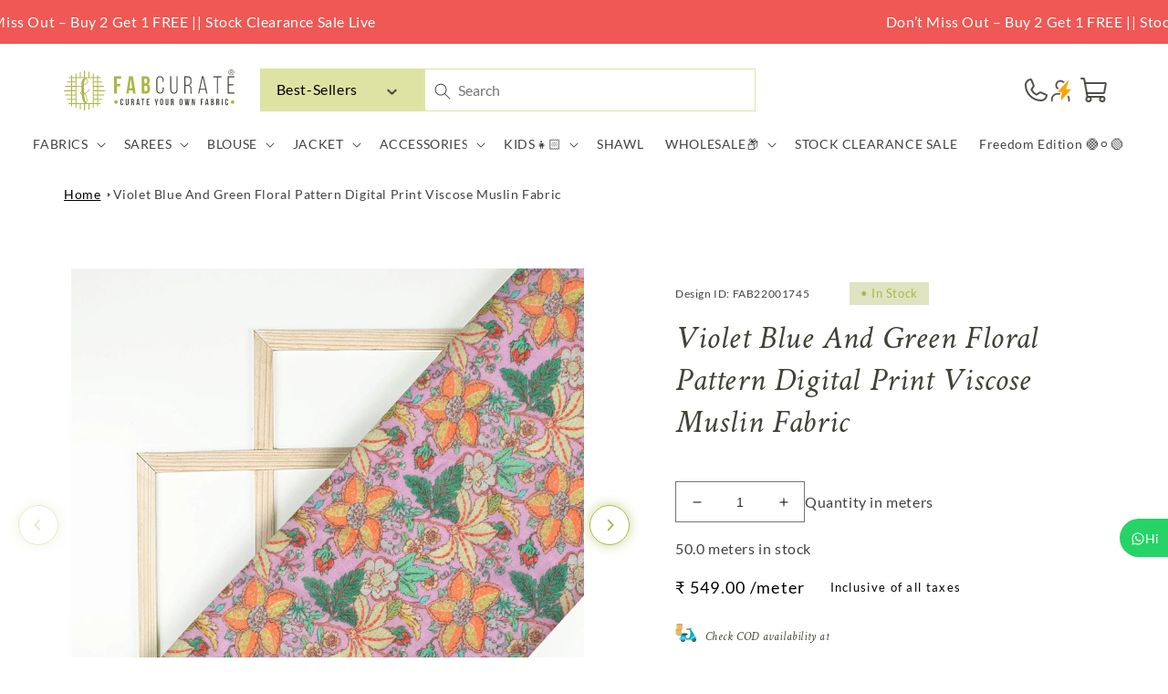

--- FILE ---
content_type: text/html; charset=utf-8
request_url: https://fabcurate.com/products/violet-blue-and-green-floral-pattern-digital-print-viscose-muslin-fabric-22001745
body_size: 92238
content:
<!doctype html>
<html class="no-js" lang="en">
  <head>
    <meta charset="utf-8">
    <meta http-equiv="X-UA-Compatible" content="IE=edge">
    <meta name="viewport" content="width=device-width,initial-scale=1">
    <meta name="theme-color" content="">
    <link rel="canonical" href="https://fabcurate.com/products/violet-blue-and-green-floral-pattern-digital-print-viscose-muslin-fabric-22001745">
    <link rel="preconnect" href="https://cdn.shopify.com" crossorigin><link rel="icon" type="image/png" href="//fabcurate.com/cdn/shop/files/pp2.png?crop=center&height=32&v=1671432843&width=32"><link rel="preconnect" href="https://fonts.shopifycdn.com" crossorigin><!-- Clarity heatmap code -->
    <script type="text/javascript">
      (function (c, l, a, r, i, t, y) {
        c[a] =
          c[a] ||
          function () {
            (c[a].q = c[a].q || []).push(arguments);
          };
        t = l.createElement(r);
        t.async = 1;
        t.src = 'https://www.clarity.ms/tag/' + i;
        y = l.getElementsByTagName(r)[0];
        y.parentNode.insertBefore(t, y);
      })(window, document, 'clarity', 'script', 'bs2w54jsw2');
    </script>

    <title>
      Violet Blue And Green Floral Pattern Digital Print Viscose Muslin Fabr
 &ndash; Fabcurate</title>

    

<meta property="og:site_name" content="Fabcurate">
<meta property="og:url" content="https://fabcurate.com/products/violet-blue-and-green-floral-pattern-digital-print-viscose-muslin-fabric-22001745">
<meta property="og:title" content="Violet Blue And Green Floral Pattern Digital Print Viscose Muslin Fabr">
<meta property="og:type" content="product">
<meta property="og:description" content="Description Muslin is defined as a polyester fabric made in various degree of fineness and often printed , woven or embroidered in patterns, especially a polyester fabric of plain weave, used for sheets and for a variety of other purposes. It is also often used as a backing or lining for quilts and thus can often be fo"><meta property="og:image" content="http://fabcurate.com/cdn/shop/products/22001745-Thumb.jpg?v=1646982610">
  <meta property="og:image:secure_url" content="https://fabcurate.com/cdn/shop/products/22001745-Thumb.jpg?v=1646982610">
  <meta property="og:image:width" content="2000">
  <meta property="og:image:height" content="2000"><meta property="og:price:amount" content="274.50">
  <meta property="og:price:currency" content="INR"><script src="//cdn.shopify.com/s/files/1/0690/1995/9522/files/pre-loader.js?v=1709233602" type="text/javascript"></script><script src="//cdn.shopify.com/s/files/1/0690/1995/9522/files/globo1.js?v=1709233602" type="text/javascript"></script><meta name="twitter:site" content="@fabcurate"><meta name="twitter:card" content="summary_large_image">
<meta name="twitter:title" content="Violet Blue And Green Floral Pattern Digital Print Viscose Muslin Fabr">
<meta name="twitter:description" content="Description Muslin is defined as a polyester fabric made in various degree of fineness and often printed , woven or embroidered in patterns, especially a polyester fabric of plain weave, used for sheets and for a variety of other purposes. It is also often used as a backing or lining for quilts and thus can often be fo">

    
      <meta name="description" content="Description Muslin is defined as a polyester fabric made in various degree of fineness and often printed , woven or embroidered in patterns, especially a polyester fabric of plain weave, used for sheets and for a variety of other purposes. It is also often used as a backing or lining for quilts and thus can often be fo">
    

    

<script>

window.merchantInfo  = {
        mid: "19g6ils8mq3ke",
        environment: "production",
        type: "merchantInfo",
  		storeId: "41815376032",
  		fbpixel: "833757877151180,1207819450616331",
      }
var productFormSelector = '';
var cart = {"note":null,"attributes":{},"original_total_price":0,"total_price":0,"total_discount":0,"total_weight":0.0,"item_count":0,"items":[],"requires_shipping":false,"currency":"INR","items_subtotal_price":0,"cart_level_discount_applications":[],"checkout_charge_amount":0}
var templateName = 'product'
</script>

<script src="https://pdp.gokwik.co/merchant-integration/build/merchant.integration.js?v4"></script>
<script src="http://ajax.googleapis.com/ajax/libs/jquery/1.9.1/jquery.min.js"></script>
<script>
const getCountryData = async(element) =>{
  const getCountry = await fetch("/browsing_context_suggestions.json");
  const response = await getCountry.json();
  const res = response?.detected_values?.country_name;
  if(res === 'India'){

    if(document.querySelector('#block_buy_now')){
      document.querySelector('#block_buy_now').style.display = "block";
      document.querySelector('.shopify-payment-button').style.display = "none";
    }
    if(document.querySelector('.main-cart-aside .gokwik-checkout button')){
      document.querySelector('.main-cart-aside .gokwik-checkout button').style.display = "flex";
    }
     if(document.querySelector('.gokwik-checkout button')){
      document.querySelector('.gokwik-checkout button').style.display = "flex";
    }
  }else{
   if(document.querySelector('.shopify-payment-button__button')){
     document.querySelector('.shopify-payment-button__button').style.display = "block";
     document.querySelector('.shopify-payment-button').style.display = "block";
   }
     $('#checkout').show();
        if(document.querySelector('button[name="checkout"]')){
      document.querySelector('button[name="checkout"]').style.display = "block";
    }
  }
}
getCountryData()
</script>
<script>
  window.addEventListener('gokwikLoaded', e => {

   $('.gokwik-checkout button').prop('disabled', false);
              $('.gokwik-checkout button').removeClass('disabled');
         $('#gokwik-buy-now').prop('disabled', false);
              $('#gokwik-buy-now').removeClass('disabled');

  const targetElement = document.querySelector("body");
  function debounce(func, delay) {
    let timeoutId;
    return function () {
      const context = this;
      const args = arguments;
      clearTimeout(timeoutId);
      timeoutId = setTimeout(function () {
        func.apply(context, args);
      }, delay);
    };
  }
  const observer = new MutationObserver(() => {
    const addToCartButton = document?.querySelector("button[name='add']");
          if (addToCartButton?.getAttribute('disabled') !== null) {
            document.querySelector("#gokwik-buy-now")?.setAttribute('disabled', 'disabled');
          } else {
            document.querySelector("#gokwik-buy-now")?.removeAttribute('disabled');
          }
    getCountryData();
    debouncedMyTimer();
  });
  const debouncedMyTimer = debounce(() => {
    observer.disconnect();
    enableGokwikCart();
    observer.observe(targetElement, { childList: true, subtree: true });
  }, 700);
  function enableGokwikCart() {
      $('.gokwik-checkout button').prop('disabled', false);
              $('.gokwik-checkout button').removeClass('disabled');

  }
  const config = { childList: true, subtree: true };
  observer.observe(targetElement, config);
});
</script>

<style>

.gokwik-checkout {
  width: 100%;
  display: flex;
  justify-content: center;
  flex-direction: column;
  align-items: end;
  margin-bottom: 10px;
}
.gokwik-checkout button {
  max-width:100%;
  width: 100%;
  border: none;
  display: flex;
  justify-content: center;
  align-items: center;
  background: #abb747;
  position: relative;
  margin: 0;
cursor: pointer;
  padding: 5px 10px;
  height:45px;
}
#gokwik-buy-now.disabled, .gokwik-disabled{
  opacity:0.5;
  cursor: not-allowed;
  }
  .gokwik-checkout button:focus {
  outline: none;
}
.gokwik-checkout button > span {
  display: flex;
}
.gokwik-checkout button > span.btn-text {
  display: flex;
  flex-direction: column;
  color: #ffffff;
  align-items: flex-start;
}
.gokwik-checkout button > span.btn-text > span:last-child {
	padding-top: 2px;
    font-size: 10px;
    line-height: 10px;
    text-transform: initial;
}
.gokwik-checkout button > span.btn-text > span:first-child {
   font-size: 15px;
}
.gokwik-checkout button > span.pay-opt-icon img:first-child {
  margin-right: 10px;
  margin-left: 10px;
}
/*   Additional */
.gokwik-checkout button.disabled{
  opacity:0.5;
  cursor: not-allowed;
  }
.gokwik-checkout button.disabled .addloadr#btn-loader{
   display: block!important;
}
  #gokwik-buy-now.disabled .addloadr#btn-loader{
   display: block!important;
}
button#gokwik-buy-now:disabled {
    opacity: 0.4;
}
  .cart__ctas {
    flex-direction: column;
}
@media(max-width:768px){
  .gokwik-checkout button > span.btn-text > span:last-child {
    font-size: 9px;
}
  .template__cart .main-cart-aside {
    width: 100%!important;
}
  .template__cart .main-cart-aside {
    padding: 3rem 1rem!important;
}
button.product-form__submit.button.button--full-width.button--secondary {
    width: 100%!important;
    left: 0!important;
}
  #gokwik-buy-now {
    width: 100%!important;
}
  .template__product .product-form__buttons {
    flex-direction: column!important;
    gap: 1rem!important;
}
  
}
 

  

 #gokwik-buy-now {
   background: #abb747;
   width: 100%;
   color: #ffffff;
   cursor: pointer;
   line-height: 1;
   border: 2px solid #abb747;
   padding: 15px 10px;
   font-size: 13px;
    margin-bottom: 10px;
    position: relative;
    text-transform: uppercase;
    letter-spacing: 1px;
 }
#gokwik-buy-now:hover {
   background:transparent;
  color:#abb747;
  transition:all ease 1s;
 }
button.product-form__submit.button.button--full-width.button--secondary {
    width: 50%;
}
.product-form__buttons>* {
    width: 50%!important;
}

@media(max-width:768px){
.product-form__buttons>* {
    width: 100%!important;
  padding: 0!important;
  font-size:13px!important;
}
  .product-form__buttons button.product-form__submit.button.button--full-width.button--secondary {
    font-size: 13px!important;
}
  button.shopify-payment-button__button.shopify-payment-button__button--unbranded {
    font-size: 13px!important;
}
} 


/* Loader CSS */
  #btn-loader{
    display: none;
    position: absolute;
    top: 0;
    bottom: 0;
    left: 0;
    right: 0;
    justify-content: center;
    align-items: center;
    background:#abb747;
    border-radius:0px;
    
  } 

.cir-loader,
.cir-loader:after {
  border-radius: 50%;
  width: 35px;
  height: 35px;
}
.cir-loader {
  margin: 6px auto;
  font-size: 10px;
  position: relative;
  text-indent: -9999em;
  border-top: 0.5em solid rgba(255, 255, 255, 0.2);
  border-right: 0.5em solid rgba(255, 255, 255, 0.2);
  border-bottom: 0.5em solid rgba(255, 255, 255, 0.2);
  border-left: 0.5em solid #ffffff;
  -webkit-transform: translateZ(0);
  -ms-transform: translateZ(0);
  transform: translateZ(0);
  -webkit-animation: load8 1.1s infinite linear;
  animation: load8 1.1s infinite linear;
}
@-webkit-keyframes load8 {
  0% {
    -webkit-transform: rotate(0deg);
    transform: rotate(0deg);
  }
  100% {
    -webkit-transform: rotate(360deg);
    transform: rotate(360deg);
  }
}
@keyframes load8 {
  0% {
    -webkit-transform: rotate(0deg);
    transform: rotate(0deg);
  }
  100% {
    -webkit-transform: rotate(360deg);
    transform: rotate(360deg);
  }
}
</style> 





  
    <!-- Google tag (gtag.js) -->
<script async src="https://www.googletagmanager.com/gtag/js?id=G-1CQD0F83P7"></script>
<script>
  window.dataLayer = window.dataLayer || [];
  function gtag(){dataLayer.push(arguments);}
  gtag('js', new Date());
  gtag('config','G-1CQD0F83P7',{ 'groups': 'GA4'});
</script>

        <!-- Global site tag (gtag.js) - Google Ads: 697139609 -->
    <script async src="https://www.googletagmanager.com/gtag/js?id=AW-697139609"></script>
    <script>
      window.dataLayer = window.dataLayer || [];
      function gtag() {
        dataLayer.push(arguments);
      }
      gtag('js', new Date());

      gtag('config', 'AW-697139609', { allow_enhanced_conversions: true });
    </script>

    <script src="//fabcurate.com/cdn/shop/t/150/assets/global.js?v=78455125859241427281767606407" defer="defer"></script>
     

    
    <script>window.performance && window.performance.mark && window.performance.mark('shopify.content_for_header.start');</script><meta name="google-site-verification" content="-VVUXFjf3w4Y6SvivCHubw1pM02YQdZSuksmwWGqWwE">
<meta id="shopify-digital-wallet" name="shopify-digital-wallet" content="/41815376032/digital_wallets/dialog">
<meta id="in-context-paypal-metadata" data-shop-id="41815376032" data-venmo-supported="false" data-environment="production" data-locale="en_US" data-paypal-v4="true" data-currency="INR">
<link rel="alternate" hreflang="x-default" href="https://fabcurate.com/products/violet-blue-and-green-floral-pattern-digital-print-viscose-muslin-fabric-22001745">
<link rel="alternate" hreflang="en-GB" href="https://fabcurate.com/en-uk/products/violet-blue-and-green-floral-pattern-digital-print-viscose-muslin-fabric-22001745">
<link rel="alternate" hreflang="en-IN" href="https://fabcurate.com/products/violet-blue-and-green-floral-pattern-digital-print-viscose-muslin-fabric-22001745">
<link rel="alternate" type="application/json+oembed" href="https://fabcurate.com/products/violet-blue-and-green-floral-pattern-digital-print-viscose-muslin-fabric-22001745.oembed">
<script async="async" src="/checkouts/internal/preloads.js?locale=en-IN"></script>
<script id="shopify-features" type="application/json">{"accessToken":"13ed5593976b519350980bbb7823c01b","betas":["rich-media-storefront-analytics"],"domain":"fabcurate.com","predictiveSearch":true,"shopId":41815376032,"locale":"en"}</script>
<script>var Shopify = Shopify || {};
Shopify.shop = "fabcurate.myshopify.com";
Shopify.locale = "en";
Shopify.currency = {"active":"INR","rate":"1.0"};
Shopify.country = "IN";
Shopify.theme = {"name":"Kwikpass - 01-01-2026 - SO - FS","id":183125770545,"schema_name":"Dawn","schema_version":"7.0.1","theme_store_id":887,"role":"main"};
Shopify.theme.handle = "null";
Shopify.theme.style = {"id":null,"handle":null};
Shopify.cdnHost = "fabcurate.com/cdn";
Shopify.routes = Shopify.routes || {};
Shopify.routes.root = "/";</script>
<script type="module">!function(o){(o.Shopify=o.Shopify||{}).modules=!0}(window);</script>
<script>!function(o){function n(){var o=[];function n(){o.push(Array.prototype.slice.apply(arguments))}return n.q=o,n}var t=o.Shopify=o.Shopify||{};t.loadFeatures=n(),t.autoloadFeatures=n()}(window);</script>
<script id="shop-js-analytics" type="application/json">{"pageType":"product"}</script>
<script defer="defer" async type="module" src="//fabcurate.com/cdn/shopifycloud/shop-js/modules/v2/client.init-shop-cart-sync_DtuiiIyl.en.esm.js"></script>
<script defer="defer" async type="module" src="//fabcurate.com/cdn/shopifycloud/shop-js/modules/v2/chunk.common_CUHEfi5Q.esm.js"></script>
<script type="module">
  await import("//fabcurate.com/cdn/shopifycloud/shop-js/modules/v2/client.init-shop-cart-sync_DtuiiIyl.en.esm.js");
await import("//fabcurate.com/cdn/shopifycloud/shop-js/modules/v2/chunk.common_CUHEfi5Q.esm.js");

  window.Shopify.SignInWithShop?.initShopCartSync?.({"fedCMEnabled":true,"windoidEnabled":true});

</script>
<script>(function() {
  var isLoaded = false;
  function asyncLoad() {
    if (isLoaded) return;
    isLoaded = true;
    var urls = ["\/\/social-login.oxiapps.com\/api\/init?vt=928353\u0026shop=fabcurate.myshopify.com","https:\/\/d23dclunsivw3h.cloudfront.net\/redirect-app.js?shop=fabcurate.myshopify.com","https:\/\/cdn.recovermycart.com\/scripts\/CartJS_v2.min.js?shop=fabcurate.myshopify.com\u0026shop=fabcurate.myshopify.com","https:\/\/cdn.recovermycart.com\/scripts\/keepcart\/CartJS.min.js?shop=fabcurate.myshopify.com\u0026shop=fabcurate.myshopify.com","https:\/\/formbuilder.hulkapps.com\/skeletopapp.js?shop=fabcurate.myshopify.com","https:\/\/assets1.adroll.com\/shopify\/latest\/j\/shopify_rolling_bootstrap_v2.js?adroll_adv_id=NLKENUTCFRGVTBMGENJD5B\u0026adroll_pix_id=7SUZSSANPBA7DCMYNBEXIU\u0026shop=fabcurate.myshopify.com","https:\/\/d68ueg57a8p5r.cloudfront.net\/index.js?shop=fabcurate.myshopify.com","https:\/\/cdn.nfcube.com\/a12a5f0f74046af9fb1494d7d23659ec.js?shop=fabcurate.myshopify.com","https:\/\/cdn.tabarn.app\/cdn\/automatic-discount\/automatic-discount-v2.min.js?shop=fabcurate.myshopify.com","https:\/\/www.hillteck.com\/order_verification\/cod_cron\/shopify_one_page_checkout_widget.min.js?shop=fabcurate.myshopify.com","https:\/\/drpo5mjxhw4s.cloudfront.net\/js\/sac?store=fabcurate.myshopify.com\u0026hand=tEQV0ny\u0026shop=fabcurate.myshopify.com","https:\/\/s3.ap-south-1.amazonaws.com\/cdn.limechat.ai\/packs\/js\/lc_fb_shopify.prod.min.js?shop=fabcurate.myshopify.com","https:\/\/d3n5r86uva8z36.cloudfront.net\/index.js?unique_id=31cae639-8e89-4e5c-8a13-812983f8028b\u0026shop=fabcurate.myshopify.com","https:\/\/d3n5r86uva8z36.cloudfront.net\/index.js?unique_id=31cae639-8e89-4e5c-8a13-812983f8028b\u0026shop=fabcurate.myshopify.com","https:\/\/d1w9hiov3nbv3a.cloudfront.net\/index.js?unique_id=ecb5df4d-20c7-44ad-8f91-b033d154ac8f\u0026shop=fabcurate.myshopify.com"];
    for (var i = 0; i < urls.length; i++) {
      var s = document.createElement('script');
      s.type = 'text/javascript';
      s.async = true;
      s.src = urls[i];
      var x = document.getElementsByTagName('script')[0];
      x.parentNode.insertBefore(s, x);
    }
  };
  if(window.attachEvent) {
    window.attachEvent('onload', asyncLoad);
  } else {
    window.addEventListener('load', asyncLoad, false);
  }
})();</script>
<script id="__st">var __st={"a":41815376032,"offset":-18000,"reqid":"8b50574e-4360-49ca-84f7-6ad8be6b2b73-1767709844","pageurl":"fabcurate.com\/products\/violet-blue-and-green-floral-pattern-digital-print-viscose-muslin-fabric-22001745","u":"e66cd7f4e5fa","p":"product","rtyp":"product","rid":7291368308930};</script>
<script>window.ShopifyPaypalV4VisibilityTracking = true;</script>
<script id="form-persister">!function(){'use strict';const t='contact',e='new_comment',n=[[t,t],['blogs',e],['comments',e],[t,'customer']],o='password',r='form_key',c=['recaptcha-v3-token','g-recaptcha-response','h-captcha-response',o],s=()=>{try{return window.sessionStorage}catch{return}},i='__shopify_v',u=t=>t.elements[r],a=function(){const t=[...n].map((([t,e])=>`form[action*='/${t}']:not([data-nocaptcha='true']) input[name='form_type'][value='${e}']`)).join(',');var e;return e=t,()=>e?[...document.querySelectorAll(e)].map((t=>t.form)):[]}();function m(t){const e=u(t);a().includes(t)&&(!e||!e.value)&&function(t){try{if(!s())return;!function(t){const e=s();if(!e)return;const n=u(t);if(!n)return;const o=n.value;o&&e.removeItem(o)}(t);const e=Array.from(Array(32),(()=>Math.random().toString(36)[2])).join('');!function(t,e){u(t)||t.append(Object.assign(document.createElement('input'),{type:'hidden',name:r})),t.elements[r].value=e}(t,e),function(t,e){const n=s();if(!n)return;const r=[...t.querySelectorAll(`input[type='${o}']`)].map((({name:t})=>t)),u=[...c,...r],a={};for(const[o,c]of new FormData(t).entries())u.includes(o)||(a[o]=c);n.setItem(e,JSON.stringify({[i]:1,action:t.action,data:a}))}(t,e)}catch(e){console.error('failed to persist form',e)}}(t)}const f=t=>{if('true'===t.dataset.persistBound)return;const e=function(t,e){const n=function(t){return'function'==typeof t.submit?t.submit:HTMLFormElement.prototype.submit}(t).bind(t);return function(){let t;return()=>{t||(t=!0,(()=>{try{e(),n()}catch(t){(t=>{console.error('form submit failed',t)})(t)}})(),setTimeout((()=>t=!1),250))}}()}(t,(()=>{m(t)}));!function(t,e){if('function'==typeof t.submit&&'function'==typeof e)try{t.submit=e}catch{}}(t,e),t.addEventListener('submit',(t=>{t.preventDefault(),e()})),t.dataset.persistBound='true'};!function(){function t(t){const e=(t=>{const e=t.target;return e instanceof HTMLFormElement?e:e&&e.form})(t);e&&m(e)}document.addEventListener('submit',t),document.addEventListener('DOMContentLoaded',(()=>{const e=a();for(const t of e)f(t);var n;n=document.body,new window.MutationObserver((t=>{for(const e of t)if('childList'===e.type&&e.addedNodes.length)for(const t of e.addedNodes)1===t.nodeType&&'FORM'===t.tagName&&a().includes(t)&&f(t)})).observe(n,{childList:!0,subtree:!0,attributes:!1}),document.removeEventListener('submit',t)}))}()}();</script>
<script integrity="sha256-4kQ18oKyAcykRKYeNunJcIwy7WH5gtpwJnB7kiuLZ1E=" data-source-attribution="shopify.loadfeatures" defer="defer" src="//fabcurate.com/cdn/shopifycloud/storefront/assets/storefront/load_feature-a0a9edcb.js" crossorigin="anonymous"></script>
<script data-source-attribution="shopify.dynamic_checkout.dynamic.init">var Shopify=Shopify||{};Shopify.PaymentButton=Shopify.PaymentButton||{isStorefrontPortableWallets:!0,init:function(){window.Shopify.PaymentButton.init=function(){};var t=document.createElement("script");t.src="https://fabcurate.com/cdn/shopifycloud/portable-wallets/latest/portable-wallets.en.js",t.type="module",document.head.appendChild(t)}};
</script>
<script data-source-attribution="shopify.dynamic_checkout.buyer_consent">
  function portableWalletsHideBuyerConsent(e){var t=document.getElementById("shopify-buyer-consent"),n=document.getElementById("shopify-subscription-policy-button");t&&n&&(t.classList.add("hidden"),t.setAttribute("aria-hidden","true"),n.removeEventListener("click",e))}function portableWalletsShowBuyerConsent(e){var t=document.getElementById("shopify-buyer-consent"),n=document.getElementById("shopify-subscription-policy-button");t&&n&&(t.classList.remove("hidden"),t.removeAttribute("aria-hidden"),n.addEventListener("click",e))}window.Shopify?.PaymentButton&&(window.Shopify.PaymentButton.hideBuyerConsent=portableWalletsHideBuyerConsent,window.Shopify.PaymentButton.showBuyerConsent=portableWalletsShowBuyerConsent);
</script>
<script>
  function portableWalletsCleanup(e){e&&e.src&&console.error("Failed to load portable wallets script "+e.src);var t=document.querySelectorAll("shopify-accelerated-checkout .shopify-payment-button__skeleton, shopify-accelerated-checkout-cart .wallet-cart-button__skeleton"),e=document.getElementById("shopify-buyer-consent");for(let e=0;e<t.length;e++)t[e].remove();e&&e.remove()}function portableWalletsNotLoadedAsModule(e){e instanceof ErrorEvent&&"string"==typeof e.message&&e.message.includes("import.meta")&&"string"==typeof e.filename&&e.filename.includes("portable-wallets")&&(window.removeEventListener("error",portableWalletsNotLoadedAsModule),window.Shopify.PaymentButton.failedToLoad=e,"loading"===document.readyState?document.addEventListener("DOMContentLoaded",window.Shopify.PaymentButton.init):window.Shopify.PaymentButton.init())}window.addEventListener("error",portableWalletsNotLoadedAsModule);
</script>

<script type="module" src="https://fabcurate.com/cdn/shopifycloud/portable-wallets/latest/portable-wallets.en.js" onError="portableWalletsCleanup(this)" crossorigin="anonymous"></script>
<script nomodule>
  document.addEventListener("DOMContentLoaded", portableWalletsCleanup);
</script>

<link id="shopify-accelerated-checkout-styles" rel="stylesheet" media="screen" href="https://fabcurate.com/cdn/shopifycloud/portable-wallets/latest/accelerated-checkout-backwards-compat.css" crossorigin="anonymous">
<style id="shopify-accelerated-checkout-cart">
        #shopify-buyer-consent {
  margin-top: 1em;
  display: inline-block;
  width: 100%;
}

#shopify-buyer-consent.hidden {
  display: none;
}

#shopify-subscription-policy-button {
  background: none;
  border: none;
  padding: 0;
  text-decoration: underline;
  font-size: inherit;
  cursor: pointer;
}

#shopify-subscription-policy-button::before {
  box-shadow: none;
}

      </style>
<script id="sections-script" data-sections="footer" defer="defer" src="//fabcurate.com/cdn/shop/t/150/compiled_assets/scripts.js?63862"></script>
<script id="snippets-script" data-snippets="header-block" defer="defer" src="//fabcurate.com/cdn/shop/t/150/compiled_assets/snippet-scripts.js?63862"></script>
<script>window.performance && window.performance.mark && window.performance.mark('shopify.content_for_header.end');</script>


    <style data-shopify>
      @font-face {
  font-family: Lato;
  font-weight: 400;
  font-style: normal;
  font-display: swap;
  src: url("//fabcurate.com/cdn/fonts/lato/lato_n4.c3b93d431f0091c8be23185e15c9d1fee1e971c5.woff2") format("woff2"),
       url("//fabcurate.com/cdn/fonts/lato/lato_n4.d5c00c781efb195594fd2fd4ad04f7882949e327.woff") format("woff");
}

      @font-face {
  font-family: Lato;
  font-weight: 700;
  font-style: normal;
  font-display: swap;
  src: url("//fabcurate.com/cdn/fonts/lato/lato_n7.900f219bc7337bc57a7a2151983f0a4a4d9d5dcf.woff2") format("woff2"),
       url("//fabcurate.com/cdn/fonts/lato/lato_n7.a55c60751adcc35be7c4f8a0313f9698598612ee.woff") format("woff");
}

      @font-face {
  font-family: Lato;
  font-weight: 400;
  font-style: italic;
  font-display: swap;
  src: url("//fabcurate.com/cdn/fonts/lato/lato_i4.09c847adc47c2fefc3368f2e241a3712168bc4b6.woff2") format("woff2"),
       url("//fabcurate.com/cdn/fonts/lato/lato_i4.3c7d9eb6c1b0a2bf62d892c3ee4582b016d0f30c.woff") format("woff");
}

      @font-face {
  font-family: Lato;
  font-weight: 700;
  font-style: italic;
  font-display: swap;
  src: url("//fabcurate.com/cdn/fonts/lato/lato_i7.16ba75868b37083a879b8dd9f2be44e067dfbf92.woff2") format("woff2"),
       url("//fabcurate.com/cdn/fonts/lato/lato_i7.4c07c2b3b7e64ab516aa2f2081d2bb0366b9dce8.woff") format("woff");
}

      @font-face {
  font-family: Assistant;
  font-weight: 400;
  font-style: normal;
  font-display: swap;
  src: url("//fabcurate.com/cdn/fonts/assistant/assistant_n4.9120912a469cad1cc292572851508ca49d12e768.woff2") format("woff2"),
       url("//fabcurate.com/cdn/fonts/assistant/assistant_n4.6e9875ce64e0fefcd3f4446b7ec9036b3ddd2985.woff") format("woff");
}


      :root {
        --font-body-family: Lato, sans-serif;
        --font-body-style: normal;
        --font-body-weight: 400;
        --font-body-weight-bold: 700;

        --font-heading-family: Assistant, sans-serif;
        --font-heading-style: normal;
        --font-heading-weight: 400;

        --font-body-scale: 1.0;
        --font-heading-scale: 1.0;

        --color-base-text: 0, 0, 0;
        --color-shadow: 0, 0, 0;
        --color-base-background-1: 255, 255, 255;
        --color-base-background-2: 171, 183, 71;
        --color-base-solid-button-labels: 255, 255, 255;
        --color-base-outline-button-labels: 171, 183, 71;
        --color-base-accent-1: 171, 183, 71;
        --color-base-accent-2: 255, 140, 140;
        --payment-terms-background-color: #ffffff;

        --gradient-base-background-1: #ffffff;
        --gradient-base-background-2: #abb747;
        --gradient-base-accent-1: #abb747;
        --gradient-base-accent-2: #ff8c8c;

        --media-padding: px;
        --media-border-opacity: 0.05;
        --media-border-width: 1px;
        --media-radius: 0px;
        --media-shadow-opacity: 0.0;
        --media-shadow-horizontal-offset: 0px;
        --media-shadow-vertical-offset: 4px;
        --media-shadow-blur-radius: 5px;
        --media-shadow-visible: 0;

        --page-width: 120rem;
        --page-width-margin: 0rem;

        --product-card-image-padding: 0.0rem;
        --product-card-corner-radius: 0.0rem;
        --product-card-text-alignment: left;
        --product-card-border-width: 0.0rem;
        --product-card-border-opacity: 0.1;
        --product-card-shadow-opacity: 0.0;
        --product-card-shadow-visible: 0;
        --product-card-shadow-horizontal-offset: 0.0rem;
        --product-card-shadow-vertical-offset: 0.4rem;
        --product-card-shadow-blur-radius: 0.5rem;

        --collection-card-image-padding: 0.6rem;
        --collection-card-corner-radius: 0.0rem;
        --collection-card-text-alignment: right;
        --collection-card-border-width: 0.4rem;
        --collection-card-border-opacity: 0.1;
        --collection-card-shadow-opacity: 0.0;
        --collection-card-shadow-visible: 0;
        --collection-card-shadow-horizontal-offset: 0.0rem;
        --collection-card-shadow-vertical-offset: 0.4rem;
        --collection-card-shadow-blur-radius: 0.5rem;

        --blog-card-image-padding: 0.0rem;
        --blog-card-corner-radius: 0.0rem;
        --blog-card-text-alignment: left;
        --blog-card-border-width: 0.0rem;
        --blog-card-border-opacity: 0.1;
        --blog-card-shadow-opacity: 0.0;
        --blog-card-shadow-visible: 0;
        --blog-card-shadow-horizontal-offset: 0.0rem;
        --blog-card-shadow-vertical-offset: 0.4rem;
        --blog-card-shadow-blur-radius: 0.5rem;

        --badge-corner-radius: 4.0rem;

        --popup-border-width: 1px;
        --popup-border-opacity: 0.1;
        --popup-corner-radius: 0px;
        --popup-shadow-opacity: 0.0;
        --popup-shadow-horizontal-offset: 0px;
        --popup-shadow-vertical-offset: 4px;
        --popup-shadow-blur-radius: 5px;

        --drawer-border-width: 1px;
        --drawer-border-opacity: 0.1;
        --drawer-shadow-opacity: 0.0;
        --drawer-shadow-horizontal-offset: 0px;
        --drawer-shadow-vertical-offset: 4px;
        --drawer-shadow-blur-radius: 5px;

        --spacing-sections-desktop: 0px;
        --spacing-sections-mobile: 0px;

        --grid-desktop-vertical-spacing: 8px;
        --grid-desktop-horizontal-spacing: 8px;
        --grid-mobile-vertical-spacing: 4px;
        --grid-mobile-horizontal-spacing: 4px;

        --text-boxes-border-opacity: 0.1;
        --text-boxes-border-width: 0px;
        --text-boxes-radius: 0px;
        --text-boxes-shadow-opacity: 0.0;
        --text-boxes-shadow-visible: 0;
        --text-boxes-shadow-horizontal-offset: 0px;
        --text-boxes-shadow-vertical-offset: 4px;
        --text-boxes-shadow-blur-radius: 5px;

        --buttons-radius: 0px;
        --buttons-radius-outset: 0px;
        --buttons-border-width: 1px;
        --buttons-border-opacity: 1.0;
        --buttons-shadow-opacity: 0.0;
        --buttons-shadow-visible: 0;
        --buttons-shadow-horizontal-offset: 0px;
        --buttons-shadow-vertical-offset: 4px;
        --buttons-shadow-blur-radius: 5px;
        --buttons-border-offset: 0px;

        --inputs-radius: 0px;
        --inputs-border-width: 1px;
        --inputs-border-opacity: 0.55;
        --inputs-shadow-opacity: 0.0;
        --inputs-shadow-horizontal-offset: 0px;
        --inputs-margin-offset: 0px;
        --inputs-shadow-vertical-offset: 4px;
        --inputs-shadow-blur-radius: 5px;
        --inputs-radius-outset: 0px;

        --variant-pills-radius: 40px;
        --variant-pills-border-width: 1px;
        --variant-pills-border-opacity: 0.55;
        --variant-pills-shadow-opacity: 0.0;
        --variant-pills-shadow-horizontal-offset: 0px;
        --variant-pills-shadow-vertical-offset: 4px;
        --variant-pills-shadow-blur-radius: 5px;
      }

      *,
      *::before,
      *::after {
        box-sizing: inherit;
      }

      html {
        box-sizing: border-box;
        font-size: calc(var(--font-body-scale) * 62.5%);
        height: 100%;
      }

      body {
        display: grid;
        grid-template-rows: auto auto 1fr auto;
        grid-template-columns: 100%;
        min-height: 100%;
        margin: 0;
        font-size: 1.5rem;
        letter-spacing: 0.06rem;
        line-height: calc(1 + 0.8 / var(--font-body-scale));
        font-family: var(--font-body-family);
        font-style: var(--font-body-style);
        font-weight: var(--font-body-weight);
      }

      @media screen and (min-width: 750px) {
        body {
          font-size: 1.6rem;
        }
      }
    </style>
    <!-- Added by ST Team -->
    <link href="//fabcurate.com/cdn/shop/t/150/assets/st.css?v=1676069636666326691767606407" rel="stylesheet" type="text/css" media="all" />

    <link href="//fabcurate.com/cdn/shop/t/150/assets/base.css?v=129178941852300818721767606407" rel="stylesheet" type="text/css" media="all" />

    <link href="//fabcurate.com/cdn/shop/t/150/assets/theme.css?v=116615118365665646881767606407" rel="stylesheet" type="text/css" media="all" />
    <link href="//fabcurate.com/cdn/shop/t/150/assets/custom.css?v=26671359116968882041767606407" rel="stylesheet" type="text/css" media="all" />
    <link href="//fabcurate.com/cdn/shop/t/150/assets/responsive.css?v=127776112397933331241767606407" rel="stylesheet" type="text/css" media="all" />
<link rel="preload" as="font" href="//fabcurate.com/cdn/fonts/lato/lato_n4.c3b93d431f0091c8be23185e15c9d1fee1e971c5.woff2" type="font/woff2" crossorigin><link rel="preload" as="font" href="//fabcurate.com/cdn/fonts/assistant/assistant_n4.9120912a469cad1cc292572851508ca49d12e768.woff2" type="font/woff2" crossorigin><link
        rel="stylesheet"
        href="//fabcurate.com/cdn/shop/t/150/assets/component-predictive-search.css?v=118923337488134913561767606407"
        media="print"
        onload="this.media='all'"
      ><script>
      document.documentElement.className = document.documentElement.className.replace('no-js', 'js');
      if (Shopify.designMode) {
        document.documentElement.classList.add('shopify-design-mode');
      }
    </script>

    <link href="//fabcurate.com/cdn/shop/t/150/assets/cart-drawer.scss?v=181293335483827739741767606407" rel="stylesheet" type="text/css" media="all" />
    <script>
      var variantStock = {};
    </script>

     <script>
  function getUserTimezone() {
    return Intl.DateTimeFormat().resolvedOptions().timeZone;
  }
  function renderButton(showShiprocketCheckout) {
    let modifiedCSS = "";

    if (showShiprocketCheckout) {
      modifiedCSS = `
        button[name="checkout"]{display:none !important;}
        .shopify-payment-button__button.shopify-payment-button__button--unbranded{display:none !important;}
        #block_buy_now{display:none !important;}
      `;

      document.head.setAttribute("is-india", "true");
    } else {
      modifiedCSS = `
        .shiprocket-headless{display:none !important;}
      `;
      document.head.removeAttribute("is-india");
    }
    const styleElement = document.createElement("style");
    styleElement.textContent = modifiedCSS;
    document.head.appendChild(styleElement);
  }
  function checkAndSetButtonVisibility() {
    const indiaTimezones = ["Asia/Kolkata", "Asia/Calcutta"];
    const userTimezone = getUserTimezone();
    const isIndia = indiaTimezones.includes(userTimezone);
    renderButton(isIndia);
  }
  checkAndSetButtonVisibility();
</script>
    <script type="application/javascript">
checkoutBuyer = "https://fastrr-boost-ui.pickrr.com/";
</script>
<input type="hidden" value="fabcurate.com" id="sellerDomain"/>
<link rel="stylesheet" href="https://fastrr-boost-ui.pickrr.com/assets/styles/shopify.css">
<script src="https://fastrr-boost-ui.pickrr.com/assets/js/channels/shopify.js" defer></script>
<script src="https://fastrr-boost-ui.pickrr.com/assets/js/channels/shiprocketMarketing.js"></script>
<input type="hidden" value="rz" id="template"/>
<input type="hidden" value="percent" id="discountType"/>
<input type="hidden" value="10" id="discValue"/>
<style>	
  .sr-headless-checkout {
    font-family: inherit;
    font-size: 13px;
    font-weight: 400;
    border-radius: 0px;
    height: 47px;
    letter-spacing: 1px;
    background-color:rgb(171, 183, 71) ;
     }
/* .sr-discount-label{
  font-size:0px !important;
}
 .sr-discount-label:before{
    content:"EXTRA 5% OFF on PERFUMES";
    font-size: 9px;
    color: #000;
    text-transform: none;
    top: -8px;
    left: 6px;
    background-color: #53FF73;
    border-radius: 3px;
    padding: 0 10px;
} */
</style>

    <link href="//fabcurate.com/cdn/shop/t/150/assets/pf-style.css?v=135957346446122072451767606407" rel="stylesheet" type="text/css" media="all" />
  <!-- BEGIN app block: shopify://apps/judge-me-reviews/blocks/judgeme_core/61ccd3b1-a9f2-4160-9fe9-4fec8413e5d8 --><!-- Start of Judge.me Core -->






<link rel="dns-prefetch" href="https://cdnwidget.judge.me">
<link rel="dns-prefetch" href="https://cdn.judge.me">
<link rel="dns-prefetch" href="https://cdn1.judge.me">
<link rel="dns-prefetch" href="https://api.judge.me">

<script data-cfasync='false' class='jdgm-settings-script'>window.jdgmSettings={"pagination":5,"disable_web_reviews":false,"badge_no_review_text":"No reviews","badge_n_reviews_text":"{{ n }} review/reviews","hide_badge_preview_if_no_reviews":true,"badge_hide_text":false,"enforce_center_preview_badge":false,"widget_title":"Customer Reviews","widget_open_form_text":"Write a review","widget_close_form_text":"Cancel review","widget_refresh_page_text":"Refresh page","widget_summary_text":"Based on {{ number_of_reviews }} review/reviews","widget_no_review_text":"Be the first to write a review","widget_name_field_text":"Name","widget_verified_name_field_text":"Verified Name (public)","widget_name_placeholder_text":"Enter your name (public)","widget_required_field_error_text":"This field is required.","widget_email_field_text":"Email","widget_verified_email_field_text":"Verified Email (private, can not be edited)","widget_email_placeholder_text":"Enter your email (private)","widget_email_field_error_text":"Please enter a valid email address.","widget_rating_field_text":"Rating","widget_review_title_field_text":"Review Title","widget_review_title_placeholder_text":"Give your review a title","widget_review_body_field_text":"Review","widget_review_body_placeholder_text":"Write your comments here","widget_pictures_field_text":"Picture/Video (optional)","widget_submit_review_text":"Submit Review","widget_submit_verified_review_text":"Submit Verified Review","widget_submit_success_msg_with_auto_publish":"Thank you! Please refresh the page in a few moments to see your review. You can remove or edit your review by logging into \u003ca href='https://judge.me/login' target='_blank' rel='nofollow noopener'\u003eJudge.me\u003c/a\u003e","widget_submit_success_msg_no_auto_publish":"Thank you! Your review will be published as soon as it is approved by the shop admin. You can remove or edit your review by logging into \u003ca href='https://judge.me/login' target='_blank' rel='nofollow noopener'\u003eJudge.me\u003c/a\u003e","widget_show_default_reviews_out_of_total_text":"Showing {{ n_reviews_shown }} out of {{ n_reviews }} reviews.","widget_show_all_link_text":"Show all","widget_show_less_link_text":"Show less","widget_author_said_text":"{{ reviewer_name }} said:","widget_days_text":"{{ n }} days ago","widget_weeks_text":"{{ n }} week/weeks ago","widget_months_text":"{{ n }} month/months ago","widget_years_text":"{{ n }} year/years ago","widget_yesterday_text":"Yesterday","widget_today_text":"Today","widget_replied_text":"\u003e\u003e {{ shop_name }} replied:","widget_read_more_text":"Read more","widget_rating_filter_see_all_text":"See all reviews","widget_sorting_most_recent_text":"Most Recent","widget_sorting_highest_rating_text":"Highest Rating","widget_sorting_lowest_rating_text":"Lowest Rating","widget_sorting_with_pictures_text":"Only Pictures","widget_sorting_most_helpful_text":"Most Helpful","widget_open_question_form_text":"Ask a question","widget_reviews_subtab_text":"Reviews","widget_questions_subtab_text":"Questions","widget_question_label_text":"Question","widget_answer_label_text":"Answer","widget_question_placeholder_text":"Write your question here","widget_submit_question_text":"Submit Question","widget_question_submit_success_text":"Thank you for your question! We will notify you once it gets answered.","verified_badge_text":"Verified","verified_badge_placement":"left-of-reviewer-name","widget_hide_border":false,"widget_social_share":false,"all_reviews_include_out_of_store_products":true,"all_reviews_out_of_store_text":"(out of store)","all_reviews_product_name_prefix_text":"about","enable_review_pictures":false,"widget_product_reviews_subtab_text":"Product Reviews","widget_shop_reviews_subtab_text":"Shop Reviews","widget_sorting_pictures_first_text":"Pictures First","floating_tab_button_name":"★ Judge.me Reviews","floating_tab_title":"Let customers speak for us","floating_tab_url":"https://fabcurate.com/pages/reviews","all_reviews_text_badge_text":"Customers rate us {{ shop.metafields.judgeme.all_reviews_rating | round: 1 }}/5 based on {{ shop.metafields.judgeme.all_reviews_count }} reviews.","all_reviews_text_badge_url":"https://fabcurate.com/pages/reviews","featured_carousel_title":"They all love our fabrics","featured_carousel_count_text":"See our reviews","featured_carousel_url":"https://fabcurate.com/pages/reviews","featured_carousel_arrows_on_the_sides":true,"verified_count_badge_url":"https://fabcurate.com/pages/reviews","picture_reminder_submit_button":"Upload Pictures","widget_sorting_videos_first_text":"Videos First","widget_review_pending_text":"Pending","remove_microdata_snippet":true,"preview_badge_no_question_text":"No questions","preview_badge_n_question_text":"{{ number_of_questions }} question/questions","widget_search_bar_placeholder":"Search reviews","widget_sorting_verified_only_text":"Verified only","featured_carousel_theme":"aligned","featured_carousel_show_date":false,"featured_carousel_show_product":false,"all_reviews_page_load_more_text":"Load More Reviews","widget_public_name_text":"displayed publicly like","default_reviewer_name_has_non_latin":true,"widget_reviewer_anonymous":"Anonymous","medals_widget_title":"Judge.me Review Medals","widget_invalid_yt_video_url_error_text":"Not a YouTube video URL","widget_max_length_field_error_text":"Please enter no more than {0} characters.","widget_load_with_code_splitting":true,"widget_ugc_title":"Made by us, Shared by you","widget_ugc_subtitle":"Tag us to see your picture featured in our page","widget_ugc_primary_button_text":"Buy Now","widget_ugc_secondary_button_text":"Load More","widget_ugc_reviews_button_text":"View Reviews","widget_rating_metafield_value_type":true,"widget_summary_average_rating_text":"{{ average_rating }} out of 5","widget_media_grid_title":"Customer photos \u0026 videos","widget_media_grid_see_more_text":"See more","widget_verified_by_judgeme_text":"Verified by Judge.me","widget_verified_by_judgeme_text_in_store_medals":"Verified by Judge.me","widget_media_field_exceed_quantity_message":"Sorry, we can only accept {{ max_media }} for one review.","widget_media_field_exceed_limit_message":"{{ file_name }} is too large, please select a {{ media_type }} less than {{ size_limit }}MB.","widget_review_submitted_text":"Review Submitted!","widget_question_submitted_text":"Question Submitted!","widget_close_form_text_question":"Cancel","widget_write_your_answer_here_text":"Write your answer here","widget_show_collected_by_judgeme":false,"widget_collected_by_judgeme_text":"collected by Judge.me","widget_load_more_text":"Load More","widget_full_review_text":"Full Review","widget_read_more_reviews_text":"Read More Reviews","widget_read_questions_text":"Read Questions","widget_questions_and_answers_text":"Questions \u0026 Answers","widget_verified_by_text":"Verified by","widget_number_of_reviews_text":"{{ number_of_reviews }} reviews","widget_back_button_text":"Back","widget_next_button_text":"Next","custom_forms_style":"vertical","preview_badge_collection_page_install_preference":true,"preview_badge_product_page_install_preference":true,"review_widget_best_location":true,"platform":"shopify","branding_url":"https://judge.me/reviews/fabcurate.myshopify.com","branding_text":"Powered by Judge.me","locale":"en","reply_name":"Fabcurate","widget_version":"2.1","footer":true,"autopublish":true,"review_dates":true,"enable_custom_form":false};</script> <style class='jdgm-settings-style'>.jdgm-xx{left:0}.jdgm-prev-badge[data-average-rating='0.00']{display:none !important}.jdgm-author-all-initials{display:none !important}.jdgm-author-last-initial{display:none !important}.jdgm-rev-widg__title{visibility:hidden}.jdgm-rev-widg__summary-text{visibility:hidden}.jdgm-prev-badge__text{visibility:hidden}.jdgm-rev__replier:before{content:'fabcurate.com'}.jdgm-rev__prod-link-prefix:before{content:'about'}.jdgm-rev__out-of-store-text:before{content:'(out of store)'}@media only screen and (min-width: 768px){.jdgm-rev__pics .jdgm-rev_all-rev-page-picture-separator,.jdgm-rev__pics .jdgm-rev__product-picture{display:none}}@media only screen and (max-width: 768px){.jdgm-rev__pics .jdgm-rev_all-rev-page-picture-separator,.jdgm-rev__pics .jdgm-rev__product-picture{display:none}}.jdgm-preview-badge[data-template="index"]{display:none !important}.jdgm-verified-count-badget[data-from-snippet="true"]{display:none !important}.jdgm-carousel-wrapper[data-from-snippet="true"]{display:none !important}.jdgm-all-reviews-text[data-from-snippet="true"]{display:none !important}.jdgm-medals-section[data-from-snippet="true"]{display:none !important}.jdgm-ugc-media-wrapper[data-from-snippet="true"]{display:none !important}
</style>

  
  
  
  <style class='jdgm-miracle-styles'>
  @-webkit-keyframes jdgm-spin{0%{-webkit-transform:rotate(0deg);-ms-transform:rotate(0deg);transform:rotate(0deg)}100%{-webkit-transform:rotate(359deg);-ms-transform:rotate(359deg);transform:rotate(359deg)}}@keyframes jdgm-spin{0%{-webkit-transform:rotate(0deg);-ms-transform:rotate(0deg);transform:rotate(0deg)}100%{-webkit-transform:rotate(359deg);-ms-transform:rotate(359deg);transform:rotate(359deg)}}@font-face{font-family:'JudgemeStar';src:url("[data-uri]") format("woff");font-weight:normal;font-style:normal}.jdgm-star{font-family:'JudgemeStar';display:inline !important;text-decoration:none !important;padding:0 4px 0 0 !important;margin:0 !important;font-weight:bold;opacity:1;-webkit-font-smoothing:antialiased;-moz-osx-font-smoothing:grayscale}.jdgm-star:hover{opacity:1}.jdgm-star:last-of-type{padding:0 !important}.jdgm-star.jdgm--on:before{content:"\e000"}.jdgm-star.jdgm--off:before{content:"\e001"}.jdgm-star.jdgm--half:before{content:"\e002"}.jdgm-widget *{margin:0;line-height:1.4;-webkit-box-sizing:border-box;-moz-box-sizing:border-box;box-sizing:border-box;-webkit-overflow-scrolling:touch}.jdgm-hidden{display:none !important;visibility:hidden !important}.jdgm-temp-hidden{display:none}.jdgm-spinner{width:40px;height:40px;margin:auto;border-radius:50%;border-top:2px solid #eee;border-right:2px solid #eee;border-bottom:2px solid #eee;border-left:2px solid #ccc;-webkit-animation:jdgm-spin 0.8s infinite linear;animation:jdgm-spin 0.8s infinite linear}.jdgm-prev-badge{display:block !important}

</style>


  
  
   


<script data-cfasync='false' class='jdgm-script'>
!function(e){window.jdgm=window.jdgm||{},jdgm.CDN_HOST="https://cdnwidget.judge.me/",jdgm.CDN_HOST_ALT="https://cdn2.judge.me/cdn/widget_frontend/",jdgm.API_HOST="https://api.judge.me/",jdgm.CDN_BASE_URL="https://cdn.shopify.com/extensions/019b8df4-83a2-7942-aa6a-d6467432363b/judgeme-extensions-282/assets/",
jdgm.docReady=function(d){(e.attachEvent?"complete"===e.readyState:"loading"!==e.readyState)?
setTimeout(d,0):e.addEventListener("DOMContentLoaded",d)},jdgm.loadCSS=function(d,t,o,a){
!o&&jdgm.loadCSS.requestedUrls.indexOf(d)>=0||(jdgm.loadCSS.requestedUrls.push(d),
(a=e.createElement("link")).rel="stylesheet",a.class="jdgm-stylesheet",a.media="nope!",
a.href=d,a.onload=function(){this.media="all",t&&setTimeout(t)},e.body.appendChild(a))},
jdgm.loadCSS.requestedUrls=[],jdgm.loadJS=function(e,d){var t=new XMLHttpRequest;
t.onreadystatechange=function(){4===t.readyState&&(Function(t.response)(),d&&d(t.response))},
t.open("GET",e),t.onerror=function(){if(e.indexOf(jdgm.CDN_HOST)===0&&jdgm.CDN_HOST_ALT!==jdgm.CDN_HOST){var f=e.replace(jdgm.CDN_HOST,jdgm.CDN_HOST_ALT);jdgm.loadJS(f,d)}},t.send()},jdgm.docReady((function(){(window.jdgmLoadCSS||e.querySelectorAll(
".jdgm-widget, .jdgm-all-reviews-page").length>0)&&(jdgmSettings.widget_load_with_code_splitting?
parseFloat(jdgmSettings.widget_version)>=3?jdgm.loadCSS(jdgm.CDN_HOST+"widget_v3/base.css"):
jdgm.loadCSS(jdgm.CDN_HOST+"widget/base.css"):jdgm.loadCSS(jdgm.CDN_HOST+"shopify_v2.css"),
jdgm.loadJS(jdgm.CDN_HOST+"loa"+"der.js"))}))}(document);
</script>
<noscript><link rel="stylesheet" type="text/css" media="all" href="https://cdnwidget.judge.me/shopify_v2.css"></noscript>

<!-- BEGIN app snippet: theme_fix_tags --><script>
  (function() {
    var jdgmThemeFixes = null;
    if (!jdgmThemeFixes) return;
    var thisThemeFix = jdgmThemeFixes[Shopify.theme.id];
    if (!thisThemeFix) return;

    if (thisThemeFix.html) {
      document.addEventListener("DOMContentLoaded", function() {
        var htmlDiv = document.createElement('div');
        htmlDiv.classList.add('jdgm-theme-fix-html');
        htmlDiv.innerHTML = thisThemeFix.html;
        document.body.append(htmlDiv);
      });
    };

    if (thisThemeFix.css) {
      var styleTag = document.createElement('style');
      styleTag.classList.add('jdgm-theme-fix-style');
      styleTag.innerHTML = thisThemeFix.css;
      document.head.append(styleTag);
    };

    if (thisThemeFix.js) {
      var scriptTag = document.createElement('script');
      scriptTag.classList.add('jdgm-theme-fix-script');
      scriptTag.innerHTML = thisThemeFix.js;
      document.head.append(scriptTag);
    };
  })();
</script>
<!-- END app snippet -->
<!-- End of Judge.me Core -->



<!-- END app block --><!-- BEGIN app block: shopify://apps/currency-converter/blocks/app-embed-block/a56d6bd1-e9df-4a4a-b98e-e9bb5c43a042 --><script>
    window.codeblackbelt = window.codeblackbelt || {};
    window.codeblackbelt.shop = window.codeblackbelt.shop || 'fabcurate.myshopify.com';
    </script><script src="//cdn.codeblackbelt.com/widgets/currency-converter-plus/main.min.js?version=2026010609-0500" async></script>
<!-- END app block --><!-- BEGIN app block: shopify://apps/quinn-shoppable-videos/blocks/app-embed/150d2781-732b-4020-a9fb-1368e974e6bb -->






<!-- BEGIN app snippet: init -->
















<script data-app="quinn">
  window.Quinn = {};
  Quinn.ab_test_enabled = false;
  Quinn.ab_test_id = "test01";
  Quinn.ab_enabled_for_widgets = ["floating","cards","story"];
  Quinn.ab_enabled_on_pages = [];
  Quinn.ab_control_group_percentage = "50";
  Quinn.embed_settings = {"quinn_atc_button_text":"Add to cart","quinn_out_of_stock_text":"Out of stock","quinn_view_product_text":"More Info","quinn_description_open_text":"Show now","quinn_description_heading_text":"Description","quinn_description_read_more":"Read more","quinn_description_read_less":"Read less","quinn_product_section_heading":"Selected Product","quinn_variant_selector_prefix":"Select","quinn_atc_button_loading":"Loading","quinn_atc_complete_toast":"Product added to cart","custom_swatch_code":"\u003cscript\u003e\u003c\/script\u003e","quinn_enable_vendor_playlist":false};
  Quinn.is_deferred_mode_enabled = null;
  Quinn.is_manual_load_enabled = null;
  Quinn.queuedScripts = [];
</script>









<script
  data-app="quinn"
>
  Quinn.shop_domain = "fabcurate.myshopify.com";
  Quinn.metaPrefix= "PRODUCT_7291368308930_";
  Quinn.page_key = "7291368308930";
  Quinn.page_type = "product";
  Quinn.page_handle = "violet-blue-and-green-floral-pattern-digital-print-viscose-muslin-fabric-22001745";
  Quinn.currency_symbol = "" || "₹",
  Quinn.design_mode = false;
  Quinn.facebook_pixel_tracking = null;
  Quinn.settings = {"story":{"visibility":"both","hero_text_color":"#ffffff","hero_text":"WATCH \u0026 BUY!","hero_title":"Bestsellers","show_hero_story":true,"is_sticky":false,"website_header_identifier":"#shopify-section-header","top_offset_on_collection_mobile":"0","top_offset_on_collection_desktop":"0","top_offset_on_product_mobile":"0","top_offset_on_product_desktop":"0","top_offset_on_home_mobile":"0","top_offset_on_home_desktop":"0"},"cards":{"visibility":"both","show_first_product_price":true,"use_variant_price":true,"reviewsPlaceholder":"New Arrival","cards_heading":""},"recommendations":{"relatedBadgeText":"For you","viewedBadgeText":"Recently viewed","incartBadgeText":"In you cart","orderedBadgeText":"Previously bought","bestSellingBadgeText":"","patcBadgeText":"","headingText":"For you","headingFontFamily":"\"Roboto Slab\", serif","headingFontWeight":"500","headingFontSize":"24px","heading_font_color":"#00584b","rel_prod_text_color":"#ffaa22","productTitleFontFamily":"inherit","viewed_prod_text_color":"#ffe6b3","prev_viewed_prod_text_color":"#ffe6b3","incart_prod_text_color":"#cfbdfe","ordered_prod_text_color":"#c6f7d5","arrow_bg":"#00584b","arrow_color":"#ffffff","randomBadgeText":""},"imaxvideo":{"visibility":"both"},"overlay":{"close_overlay_back_button":true,"change_image_on_variant_change":false,"cart_selector":".drawer","swatch_selector_keys":"color","selector_types":"{\"Size\":\"size\",\"Color\":\"shade\",\"Shade\":\"shade\",\"Flavour\":\"dropdown\"}","hide_elements":"","swipe_direction":"vertical","card_swipe_direction":"vertical","prevent_header_update":false,"move_to_next_story":false,"uniform_group_overlay_ux":false,"is_muted":false,"overlay_z_index":"99999","should_open_image_overlay":false,"redirect_url":"","redirect_product_click":false,"show_media_title_in_group_overlay":false,"use_swatch_images":false,"sort_variant_by_quantity":false,"show_overlay_title_for_all_widgets":false,"disable_overlay_atc_tracking":false,"show_navigation_arrows":false,"swatch_option_ignore":"","swatch_priority_order":"","overlay_outofstock_text":"","move_to_next_video":false,"always_show_products":false},"floating":{"disable_widget":false,"floating_type":"rectangle","floating_side":"left","mobile_floating_right":"20","mobile_floating_bottom":40,"desktop_floating_right":"20","desktop_floating_bottom":"20","floating_zindex":"9999","show_circle_close_btn":true,"hide_on_rectangle_close":false,"show_after_scroll":false,"scroll_distance":"100"},"floating_tray":{"enable_widget":false,"mobile_floating_bottom":"100","desktop_floating_bottom":"100","slider_text":"REVIEWS"},"general":{"cart_provider":"custom","should_loop_overlay":true,"review_provider":"none","currency_symbol":"","show_decimal_price":true,"store_offers":"[]","show_branding":true,"branding_text_color":"#6D7278","show_overlay_branding":true,"overlay_branding_text_color":"#FFFFF","show_video_watermark":true,"video_watermark_text_color":"#6D7278","checkout_video_tagging":false,"is_market_enabled":false,"default_market_country_code":"","gaid":"","fbid":"","shopflowid":"","storeLogoUrl":"","vlpFontScript":"","storeCDNPrefix":"","enable_quinn_cdn":false,"disable_ga_events":false,"disable_fb_events":false,"network_interceptor":false,"tracking_injection":true,"disable_vibrations":false,"enable_translation":false,"prevent_price_round":false,"swap_currency_symbol":false},"customiser":{"card_cutoff_price":"true","review_provider":"none","video_cutoff_price_visibility":"true","primaryBtn_title":"Shop now","tertiaryBtn_title":"More info","tertiaryBtn_visibility":"true","secondaryBtn_title":"Add to cart","popup_text":"Watch \u0026 Buy","popup_size":"Small","floating_tray_text":"","floating_tray_bottom_height":"50px"},"checkout":{"ab_enabled":false,"ab_test_id":""},"clp":{"button_position":"top_right","z_index":"9999","vertical_offset":"10","horizontal_offset":"10","button_text":"Quick view"},"analytics":{"disable_atc_analytics_view":false,"disable_order_analytics_view":false,"disable_cta_analytics_view":true},"enable_interceptor":false,"cart_tracking":false,"ab_testing":false,"ab_testing_id":"test01","show_ab_testing_analytics":false,"ab_control_group_percentage":"50","calc_net_speed":false,"enable_gif":false,"subscription":{"plan_name":"FREE"},"forced_disabled":false,"setupCompleted":true,"events":["quinn_events_product_view","quinn_events_overlay_open","quinn_events_overlay_close","quinn_events_system_action","quinn_events_custom_action","quinn_events_overlay_media_interaction","quinn_events_overlay_swipe","quinn_events_widget_impression","quinn_events_page_view","quinn_events_page_scroll","quinn_events_cta_clicked"],"ab_enabled_on_pages":[],"ab_enabled_for_widgets":[],"onboarding":{"signupCompleted":true,"subscribed":true},"pallet":{"--quinn-primary-text-color":"#fff","--quinn-primary-color":"#000","--quinn-primary-border-color":"#000","--quinn-secondary-text-color":"#ffffff","--quinn-secondary-color":"#abb745","--quinn-secondary-border-color":"#abb745","--quinn-story-outline-color":"#000","--quinn-story-title-color":"#000000","--quinn-cart-checkout-btn-bg-color":"#fff","--quinn-cart-checkout-btn-color":"#000","--quinn-cart-checkout-border-color":"#eee"}};
  Quinn.version = "quinn-live-1-470";
  Quinn.pallet = null;
  Quinn.functions = {};
    Quinn.utils = {};
    Quinn.app_id = "5905719";
  Quinn.page_widgets = [];
    Quinn.timestamp = Date.now();
    Quinn.Events = {};
    Quinn.CUSTOM_QUINN_EVENTS = {};
    Quinn.appType  = 'shopify';
    Quinn.sft = "a1307d01debe68a403451beb94e98386";
  Quinn.cdn = "@@fabcurate.com@cdn@shop@files@quinn-live.bundle.js?63862";
  Quinn.view_threshold_miliseconds = 0;
  console.log("%cShoppable videos powered by quinn.live", "font-size: 1.2em; font-weight: bolder; text-shadow: #000 1px 1px; background-color: #0388fc; padding: 10px 10%; color: #fff; text-align: center;")
    console.log(`%cversion: ${
      Quinn.version
    }`, "font-size: 1em; font-weight: bolder;")
    localStorage.setItem("_quinn-shop-domain", Quinn.shop_domain);
    Quinn.themeSettings = {"colors_solid_button_labels":"#ffffff","colors_accent_1":"#abb747","gradient_accent_1":"","colors_accent_2":"#ff8c8c","gradient_accent_2":"","colors_text":"#000000","colors_outline_button_labels":"#abb747","colors_background_1":"#ffffff","gradient_background_1":"","colors_background_2":"#abb747","gradient_background_2":"","type_header_font":{"error":"json not allowed for this object"},"heading_scale":100,"type_body_font":{"error":"json not allowed for this object"},"body_scale":100,"page_width":1200,"spacing_sections":0,"spacing_grid_horizontal":8,"spacing_grid_vertical":8,"buttons_border_thickness":1,"buttons_border_opacity":100,"buttons_radius":0,"buttons_shadow_opacity":0,"buttons_shadow_horizontal_offset":0,"buttons_shadow_vertical_offset":4,"buttons_shadow_blur":5,"variant_pills_border_thickness":1,"variant_pills_border_opacity":55,"variant_pills_radius":40,"variant_pills_shadow_opacity":0,"variant_pills_shadow_horizontal_offset":0,"variant_pills_shadow_vertical_offset":4,"variant_pills_shadow_blur":5,"inputs_border_thickness":1,"inputs_border_opacity":55,"inputs_radius":0,"inputs_shadow_opacity":0,"inputs_shadow_horizontal_offset":0,"inputs_shadow_vertical_offset":4,"inputs_shadow_blur":5,"card_style":"standard","card_image_padding":0,"card_text_alignment":"left","card_color_scheme":"background-2","card_border_thickness":0,"card_border_opacity":10,"card_corner_radius":0,"card_shadow_opacity":0,"card_shadow_horizontal_offset":0,"card_shadow_vertical_offset":4,"card_shadow_blur":5,"collection_card_style":"standard","collection_card_image_padding":6,"collection_card_text_alignment":"right","collection_card_color_scheme":"inverse","collection_card_border_thickness":4,"collection_card_border_opacity":10,"collection_card_corner_radius":0,"collection_card_shadow_opacity":0,"collection_card_shadow_horizontal_offset":0,"collection_card_shadow_vertical_offset":4,"collection_card_shadow_blur":5,"size_chart_blouse":"\/\/fabcurate.com\/cdn\/shop\/files\/Size_chart_Blouse.png?v=1674555273","size_chart_jacket":"\/\/fabcurate.com\/cdn\/shop\/files\/Size_chart_Jacket_26-10-24_2x_69cd0ced-2768-4cf4-b2a5-47c8e83204ab.png?v=1744147186","how_to_measure_jacket":"\/\/fabcurate.com\/cdn\/shop\/files\/Size_chart_jacket_Measure_1.png?v=1672648378","size_chart_skirt":null,"blog_card_style":"standard","blog_card_image_padding":0,"blog_card_text_alignment":"left","blog_card_color_scheme":"background-2","blog_card_border_thickness":0,"blog_card_border_opacity":10,"blog_card_corner_radius":0,"blog_card_shadow_opacity":0,"blog_card_shadow_horizontal_offset":0,"blog_card_shadow_vertical_offset":4,"blog_card_shadow_blur":5,"text_boxes_border_thickness":0,"text_boxes_border_opacity":10,"text_boxes_radius":0,"text_boxes_shadow_opacity":0,"text_boxes_shadow_horizontal_offset":0,"text_boxes_shadow_vertical_offset":4,"text_boxes_shadow_blur":5,"media_border_thickness":1,"media_border_opacity":5,"media_radius":0,"media_shadow_opacity":0,"media_shadow_horizontal_offset":0,"media_shadow_vertical_offset":4,"media_shadow_blur":5,"popup_border_thickness":1,"popup_border_opacity":10,"popup_corner_radius":0,"popup_shadow_opacity":0,"popup_shadow_horizontal_offset":0,"popup_shadow_vertical_offset":4,"popup_shadow_blur":5,"drawer_border_thickness":1,"drawer_border_opacity":10,"drawer_shadow_opacity":0,"drawer_shadow_horizontal_offset":0,"drawer_shadow_vertical_offset":4,"drawer_shadow_blur":5,"badge_position":"bottom left","badge_corner_radius":40,"sale_badge_color_scheme":"accent-2","sold_out_badge_color_scheme":"inverse","accent_icons":"accent-1","social_twitter_link":"https:\/\/twitter.com\/fabcurate","social_facebook_link":"https:\/\/www.facebook.com\/fabcurate","social_pinterest_link":"https:\/\/in.pinterest.com\/fabcurate","social_instagram_link":"https:\/\/www.instagram.com\/fabcurate","social_tiktok_link":"","social_tumblr_link":"","social_snapchat_link":"","social_youtube_link":"https:\/\/www.youtube.com\/@fabcurate","social_vimeo_link":"","whatsapp_no_wholesalers":"","whatsapp_label_wholesalers":"","whatsapp_message_wholesalers":"","whatsapp_no_retailers":"919459453535","whatsapp_label_retailers":"Hi","whatsapp_message_retailers":"Hello","predictive_search_enabled":true,"predictive_search_show_vendor":false,"predictive_search_show_price":false,"favicon":"\/\/fabcurate.com\/cdn\/shop\/files\/pp2.png?v=1671432843","currency_code_enabled":true,"saree_addon_prod":"ready-to-wear-saree","saree_fall_and_pico":"fall-and-pico","saree_addon_prod_whole":"ready-to-wear-saree-rtw-wholesale-copy","saree_fall_and_pico_whole":"fall-and-pico-new","saree_addon_prod_set_whole":"ready-to-wear-saree-rtw-wholesale-set-new","saree_fall_and_pico_set_whole":"fall-and-pico-wholesale-set-new","cart_type":"drawer","pf_wholesaler_collections":[{"id":524907905329,"handle":"catalogue-saree","title":"Catalogue Saree","updated_at":"2026-01-01T07:29:34-05:00","body_html":"","published_at":"2025-12-29T06:29:58-05:00","sort_order":"best-selling","template_suffix":"wholesaler","disjunctive":false,"rules":[{"column":"type","relation":"equals","condition":"Catalogue Saree"}],"published_scope":"global"},{"id":524764217649,"handle":"catalouge","title":"Catalogue","updated_at":"2026-01-01T02:49:35-05:00","body_html":"","published_at":"2025-12-25T06:16:28-05:00","sort_order":"best-selling","template_suffix":"wholesaler","disjunctive":false,"rules":[{"column":"type","relation":"equals","condition":"Catalogue"}],"published_scope":"global"}],"show_vendor":false,"show_cart_note":false,"mid":"19g6ils8mq3ke","envType":"production","hideFlow":false,"btnTxt":true,"gk-merchant-btnText":"","fbpixel":"833757877151180,1207819450616331","priClr":"#abb747","secClr":"#ffffff","goEnable":true,"main-titile":"Pay via UPI\/COD","sub-titile":"10% Off on Prepaid Orders","goBuynowEnable":true,"buynow-titile":"Buy Now","btnBClr":"#abb747","btnTextClr":"#ffffff","checkout_logo_position":"left","checkout_logo_size":"medium","checkout_body_background_color":"#fff","checkout_input_background_color_mode":"white","checkout_sidebar_background_color":"#fafafa","checkout_heading_font":"-apple-system, BlinkMacSystemFont, 'Segoe UI', Roboto, Helvetica, Arial, sans-serif, 'Apple Color Emoji', 'Segoe UI Emoji', 'Segoe UI Symbol'","checkout_body_font":"-apple-system, BlinkMacSystemFont, 'Segoe UI', Roboto, Helvetica, Arial, sans-serif, 'Apple Color Emoji', 'Segoe UI Emoji', 'Segoe UI Symbol'","checkout_accent_color":"#1878b9","checkout_button_color":"#1878b9","checkout_error_color":"#e22120","customer_layout":"customer_area"};
</script>

<script data-app="quinn">
  Quinn.cdn = Quinn.cdn.replace(/@/g, '/').split('/').slice(0, -1).join('/') + '/';
  Quinn.isNewApp = true;
</script>


<style>
  :root {
    --quinn_loader_color: #e6e4eb;
  }
</style>
<script data-app="quinn">
  if (!window.quinnExtensionCdnUrl) {
    const quinnOverlayUrl = 'https://cdn.shopify.com/extensions/019b73f7-faa5-71ad-b221-3631a6251f5f/quinn-live-1-470/assets/quinn-overlay.bundle.js';
    const quinnExtensionUrl = quinnOverlayUrl.split('/');
    quinnExtensionUrl.pop();
    window.quinnExtensionCdnUrl = quinnExtensionUrl.join('/') + '/';
  }
  document.addEventListener('DOMContentLoaded', () => {
    if (Quinn.functions && Quinn.functions.UPDATE_APP_CART) {
      Quinn.functions.UPDATE_APP_CART();
    }
  });
</script>
<script></script>
<script>  window.REFRESH_CART = async () => {
    const res = await fetch(`/?sections=cart-drawer,cart-icon-bubble`);
    const responseText = await res.json();
    const div = document.createElement("div");
    div.innerHTML = responseText["cart-drawer"];
    const cartIcon = document.createElement("div");
    cartIcon.innerHTML = responseText["cart-icon-bubble"];
    document
      .querySelector("cart-drawer")
      .replaceWith(div.querySelector("cart-drawer"));
    document.querySelector(".header__icon--cart").innerHTML =
      cartIcon.querySelector("#shopify-section-cart-icon-bubble").innerHTML;
  };</script>
<script>window.OPEN_CART = () => {
 document.querySelector('a[href="/cart"]').click() 
}</script>
<style>
  .quinn_variant_box.svelte-5thsx5 {
    border-radius: 0px !important;
    min-width: 60px !important;
  }
  .quinn_variant_box.selected.svelte-5thsx5 {
    background-color: black !important;
    border: 1px solid black !important;
  }
</style>


<!-- END app snippet -->

<!-- BEGIN app snippet: asset -->




<script
      src="https://cdn.shopify.com/extensions/019b73f7-faa5-71ad-b221-3631a6251f5f/quinn-live-1-470/assets/quinn-live.bundle.js"
      defer="defer"
      data-app="quinn"
      type="module"
    ></script><!-- END app snippet -->

<!-- BEGIN app snippet: asset -->




<script data-app="quinn">
    Quinn.overlay_url = "https://cdn.shopify.com/extensions/019b73f7-faa5-71ad-b221-3631a6251f5f/quinn-live-1-470/assets/quinn-overlay.bundle.js";
  </script><!-- END app snippet -->
<!-- BEGIN app snippet: asset -->




<script
      src="https://cdn.shopify.com/extensions/019b73f7-faa5-71ad-b221-3631a6251f5f/quinn-live-1-470/assets/quinn-vendor.bundle.js"
      defer="defer"
      data-app="quinn"
      type="module"
    ></script><!-- END app snippet -->
<!-- BEGIN app snippet: asset -->




<script
      src="https://cdn.shopify.com/extensions/019b73f7-faa5-71ad-b221-3631a6251f5f/quinn-live-1-470/assets/OverlayCarouselBody-svelte.js"
      defer="defer"
      data-app="quinn"
      type="module"
    ></script><!-- END app snippet -->
<!-- BEGIN app snippet: asset -->




<script data-app="quinn">
    Quinn.location_url = "https://cdn.shopify.com/extensions/019b73f7-faa5-71ad-b221-3631a6251f5f/quinn-live-1-470/assets/quinn-location.bundle.js";
  </script><!-- END app snippet -->
<!-- BEGIN app snippet: overlay -->






















<!-- END app snippet -->

<!-- BEGIN app snippet: asset -->




<script data-app="quinn">
    Quinn.chunk_overlay_info_variants_url = "https://cdn.shopify.com/extensions/019b73f7-faa5-71ad-b221-3631a6251f5f/quinn-live-1-470/assets/OverlayInfoVariants-svelte.js";
  </script><!-- END app snippet -->
<!-- BEGIN app snippet: asset -->




<script data-app="quinn">
    Quinn.chunk_overlay_variants_url = "https://cdn.shopify.com/extensions/019b73f7-faa5-71ad-b221-3631a6251f5f/quinn-live-1-470/assets/OverlayInfoVariants-svelte.js";
  </script><!-- END app snippet -->
<!-- BEGIN app snippet: asset -->




<script data-app="quinn">
    Quinn.chunk_overlay_video_url = "https://cdn.shopify.com/extensions/019b73f7-faa5-71ad-b221-3631a6251f5f/quinn-live-1-470/assets/OverlayVideo-svelte.js";
  </script><!-- END app snippet -->
<!-- BEGIN app snippet: asset -->




<script data-app="quinn">
    Quinn.chunk_overlay_volume_btn_url = "https://cdn.shopify.com/extensions/019b73f7-faa5-71ad-b221-3631a6251f5f/quinn-live-1-470/assets/VolumeButton-svelte.js";
  </script><!-- END app snippet -->
<!-- BEGIN app snippet: asset -->




<script data-app="quinn">
    Quinn.chunk_overlay_info_variants_url = "https://cdn.shopify.com/extensions/019b73f7-faa5-71ad-b221-3631a6251f5f/quinn-live-1-470/assets/OverlayInfoVariants-svelte.js";
  </script><!-- END app snippet -->
<!-- BEGIN app snippet: asset -->




<script data-app="quinn">
    Quinn.chunk_overlay_cart_btn_url = "https://cdn.shopify.com/extensions/019b73f7-faa5-71ad-b221-3631a6251f5f/quinn-live-1-470/assets/CartButton-svelte.js";
  </script><!-- END app snippet -->
<!-- BEGIN app snippet: asset -->




<script data-app="quinn">
    Quinn.chunk_overlay_video_group_url = "https://cdn.shopify.com/extensions/019b73f7-faa5-71ad-b221-3631a6251f5f/quinn-live-1-470/assets/OverlayVideoGroup-svelte.js";
  </script><!-- END app snippet -->
<!-- BEGIN app snippet: asset -->




<script data-app="quinn">
    Quinn.chunk_overlay_info_products_url = "https://cdn.shopify.com/extensions/019b73f7-faa5-71ad-b221-3631a6251f5f/quinn-live-1-470/assets/OverlayInfoProducts-svelte.js";
  </script><!-- END app snippet -->
<!-- BEGIN app snippet: asset -->




<script data-app="quinn">
    Quinn.chunk_overlay_mobile_products_container_url = "https://cdn.shopify.com/extensions/019b73f7-faa5-71ad-b221-3631a6251f5f/quinn-live-1-470/assets/OverlayMobileProductsContainer-svelte.js";
  </script><!-- END app snippet -->
<!-- BEGIN app snippet: asset -->




<script data-app="quinn">
    Quinn.chunk_overlay_info_product_images_url = "https://cdn.shopify.com/extensions/019b73f7-faa5-71ad-b221-3631a6251f5f/quinn-live-1-470/assets/OverlayInfoProductImages-svelte.js";
  </script><!-- END app snippet -->
<!-- BEGIN app snippet: asset -->




<script data-app="quinn">
    Quinn.chunk_overlay_info_product_description_url = "https://cdn.shopify.com/extensions/019b73f7-faa5-71ad-b221-3631a6251f5f/quinn-live-1-470/assets/OverlayInfoProductDescription-svelte.js";
  </script><!-- END app snippet -->
<!-- BEGIN app snippet: network-intercepter --><script>
  const origFetch = window.fetch;
  window.fetch = async (...args) => {
    let [url, payload] = args;

    if (!url) {
      return origFetch(...args);
    }

    if (url instanceof Request) {
      url = url.url; // Extract the URL string from the Request object
    } else if (url instanceof URL) {
      url = url.toString(); // Convert URL object to string
    }

    if (url.includes('/cart/add')) {
      if (payload && payload.body) {
        const formData = payload.body;

        // Case 1: Handle FormData
        if (formData instanceof FormData) {
          formData.delete('properties[_y]');
        }
        // Case 2: Handle JSON string
        else if (typeof formData === 'string') {
          try {
            const parsedData = JSON.parse(formData);
            if (parsedData.items) {
              parsedData.items.forEach((item) => {
                if (item.properties && item.properties['_y']) {
                  delete item.properties['_y'];
                }
              });
            }
            payload.body = JSON.stringify(parsedData);
          } catch (e) {}
        }
        // Case 3: Handle plain object
        else if (typeof formData === 'object') {
          if (formData.items) {
            formData.items.forEach((item) => {
              if (item.properties && item.properties['_y']) {
                delete item.properties['_y'];
              }
            });
          }
        }
      }
    }

    const response = await origFetch(...args);
    if (Quinn && typeof Quinn.interceptorCallback?.Fetch === 'function') {
      Quinn.interceptorCallback.Fetch(response.url, response, origFetch);
    }
    quinnSyncCart(url);

    return response;
  };
  function quinnSyncCart(url) {
    if (!url) return;
    if (
      (url.includes('/cart/add') || url.includes('/cart/update') || url.includes('/cart/change')) &&
      window.Quinn &&
      window.Quinn.overlayController
    ) {
      console.log('quinnSyncCart');
      Quinn.overlayController.controller.dispatchEvent({ events: ['UPDATE_CART_COUNT'] });
    }
  }
  (function (XHR) {
    let send = XHR.prototype.send;
    XHR.prototype.send = function (data) {
      let oldOnReadyStateChange;

      function onReadyStateChange() {
        if (this.readyState === 4 && Quinn.interceptorCallback) {
          Quinn.interceptorCallback.XHR(this._url, this.response, XHR);
        }
        quinnSyncCart(this._url);
        if (oldOnReadyStateChange) oldOnReadyStateChange();
      }

      if (this._url && this._url.includes('/cart/add')) {
        // Case 1: Handle FormData
        if (data instanceof FormData) {
          data.delete('properties[_y]');
        }
        // Case 2: Handle JSON string
        else if (typeof data === 'string') {
          try {
            const parsedData = JSON.parse(data);
            if (parsedData.items) {
              parsedData.items.forEach((item) => {
                if (item.properties && item.properties['_y']) {
                  delete item.properties['_y'];
                }
              });
            }
            payload.body = JSON.stringify(parsedData);
          } catch (e) {}
        }
        // Case 3: Handle plain object
        else if (typeof data === 'object') {
          if (data.items) {
            data.items.forEach((item) => {
              if (item.properties && item.properties['_y']) {
                delete item.properties['_y'];
              }
            });
          }
        }
      }

      /* Set xhr.noIntercept to true to disable the interceptor for a particular call */
      if (!this.noIntercept) {
        if (this.addEventListener) {
          this.addEventListener('readystatechange', onReadyStateChange, false);
        } else {
          oldOnReadyStateChange = this.onreadystatechange;
          this.onreadystatechange = onReadyStateChange;
        }
      }
      send.call(this, data);
    };
  })(XMLHttpRequest);
</script>
<!-- END app snippet -->


  <!-- BEGIN app snippet: asset -->




<script
      src="https://cdn.shopify.com/extensions/019b73f7-faa5-71ad-b221-3631a6251f5f/quinn-live-1-470/assets/quinn-floating.bundle.js"
      defer="defer"
      data-app="quinn"
      type="module"
    ></script><!-- END app snippet -->
  <!-- BEGIN app snippet: floating -->



























<!-- END app snippet -->


<!-- BEGIN app snippet: remove-skeleton --><script>
  if (!window.Quinn) {
    const els = document.querySelectorAll('[id^=quinn]');
    const els2 = document.querySelectorAll('[class^=quinn]');
    els.forEach((el) => {
      el.remove();
    });
    els2.forEach((el) => {
      el.remove();
    });
  }
</script>
<!-- END app snippet -->

<!-- END app block --><script src="https://cdn.shopify.com/extensions/019b8df4-83a2-7942-aa6a-d6467432363b/judgeme-extensions-282/assets/loader.js" type="text/javascript" defer="defer"></script>
<script src="https://cdn.shopify.com/extensions/019b706b-1245-7260-8b96-92c589201cde/shopify-cli-148/assets/reputon-google-carousel-widget.js" type="text/javascript" defer="defer"></script>
<script src="https://cdn.shopify.com/extensions/1f805629-c1d3-44c5-afa0-f2ef641295ef/booster-page-speed-optimizer-1/assets/speed-embed.js" type="text/javascript" defer="defer"></script>
<link href="https://monorail-edge.shopifysvc.com" rel="dns-prefetch">
<script>(function(){if ("sendBeacon" in navigator && "performance" in window) {try {var session_token_from_headers = performance.getEntriesByType('navigation')[0].serverTiming.find(x => x.name == '_s').description;} catch {var session_token_from_headers = undefined;}var session_cookie_matches = document.cookie.match(/_shopify_s=([^;]*)/);var session_token_from_cookie = session_cookie_matches && session_cookie_matches.length === 2 ? session_cookie_matches[1] : "";var session_token = session_token_from_headers || session_token_from_cookie || "";function handle_abandonment_event(e) {var entries = performance.getEntries().filter(function(entry) {return /monorail-edge.shopifysvc.com/.test(entry.name);});if (!window.abandonment_tracked && entries.length === 0) {window.abandonment_tracked = true;var currentMs = Date.now();var navigation_start = performance.timing.navigationStart;var payload = {shop_id: 41815376032,url: window.location.href,navigation_start,duration: currentMs - navigation_start,session_token,page_type: "product"};window.navigator.sendBeacon("https://monorail-edge.shopifysvc.com/v1/produce", JSON.stringify({schema_id: "online_store_buyer_site_abandonment/1.1",payload: payload,metadata: {event_created_at_ms: currentMs,event_sent_at_ms: currentMs}}));}}window.addEventListener('pagehide', handle_abandonment_event);}}());</script>
<script id="web-pixels-manager-setup">(function e(e,d,r,n,o){if(void 0===o&&(o={}),!Boolean(null===(a=null===(i=window.Shopify)||void 0===i?void 0:i.analytics)||void 0===a?void 0:a.replayQueue)){var i,a;window.Shopify=window.Shopify||{};var t=window.Shopify;t.analytics=t.analytics||{};var s=t.analytics;s.replayQueue=[],s.publish=function(e,d,r){return s.replayQueue.push([e,d,r]),!0};try{self.performance.mark("wpm:start")}catch(e){}var l=function(){var e={modern:/Edge?\/(1{2}[4-9]|1[2-9]\d|[2-9]\d{2}|\d{4,})\.\d+(\.\d+|)|Firefox\/(1{2}[4-9]|1[2-9]\d|[2-9]\d{2}|\d{4,})\.\d+(\.\d+|)|Chrom(ium|e)\/(9{2}|\d{3,})\.\d+(\.\d+|)|(Maci|X1{2}).+ Version\/(15\.\d+|(1[6-9]|[2-9]\d|\d{3,})\.\d+)([,.]\d+|)( \(\w+\)|)( Mobile\/\w+|) Safari\/|Chrome.+OPR\/(9{2}|\d{3,})\.\d+\.\d+|(CPU[ +]OS|iPhone[ +]OS|CPU[ +]iPhone|CPU IPhone OS|CPU iPad OS)[ +]+(15[._]\d+|(1[6-9]|[2-9]\d|\d{3,})[._]\d+)([._]\d+|)|Android:?[ /-](13[3-9]|1[4-9]\d|[2-9]\d{2}|\d{4,})(\.\d+|)(\.\d+|)|Android.+Firefox\/(13[5-9]|1[4-9]\d|[2-9]\d{2}|\d{4,})\.\d+(\.\d+|)|Android.+Chrom(ium|e)\/(13[3-9]|1[4-9]\d|[2-9]\d{2}|\d{4,})\.\d+(\.\d+|)|SamsungBrowser\/([2-9]\d|\d{3,})\.\d+/,legacy:/Edge?\/(1[6-9]|[2-9]\d|\d{3,})\.\d+(\.\d+|)|Firefox\/(5[4-9]|[6-9]\d|\d{3,})\.\d+(\.\d+|)|Chrom(ium|e)\/(5[1-9]|[6-9]\d|\d{3,})\.\d+(\.\d+|)([\d.]+$|.*Safari\/(?![\d.]+ Edge\/[\d.]+$))|(Maci|X1{2}).+ Version\/(10\.\d+|(1[1-9]|[2-9]\d|\d{3,})\.\d+)([,.]\d+|)( \(\w+\)|)( Mobile\/\w+|) Safari\/|Chrome.+OPR\/(3[89]|[4-9]\d|\d{3,})\.\d+\.\d+|(CPU[ +]OS|iPhone[ +]OS|CPU[ +]iPhone|CPU IPhone OS|CPU iPad OS)[ +]+(10[._]\d+|(1[1-9]|[2-9]\d|\d{3,})[._]\d+)([._]\d+|)|Android:?[ /-](13[3-9]|1[4-9]\d|[2-9]\d{2}|\d{4,})(\.\d+|)(\.\d+|)|Mobile Safari.+OPR\/([89]\d|\d{3,})\.\d+\.\d+|Android.+Firefox\/(13[5-9]|1[4-9]\d|[2-9]\d{2}|\d{4,})\.\d+(\.\d+|)|Android.+Chrom(ium|e)\/(13[3-9]|1[4-9]\d|[2-9]\d{2}|\d{4,})\.\d+(\.\d+|)|Android.+(UC? ?Browser|UCWEB|U3)[ /]?(15\.([5-9]|\d{2,})|(1[6-9]|[2-9]\d|\d{3,})\.\d+)\.\d+|SamsungBrowser\/(5\.\d+|([6-9]|\d{2,})\.\d+)|Android.+MQ{2}Browser\/(14(\.(9|\d{2,})|)|(1[5-9]|[2-9]\d|\d{3,})(\.\d+|))(\.\d+|)|K[Aa][Ii]OS\/(3\.\d+|([4-9]|\d{2,})\.\d+)(\.\d+|)/},d=e.modern,r=e.legacy,n=navigator.userAgent;return n.match(d)?"modern":n.match(r)?"legacy":"unknown"}(),u="modern"===l?"modern":"legacy",c=(null!=n?n:{modern:"",legacy:""})[u],f=function(e){return[e.baseUrl,"/wpm","/b",e.hashVersion,"modern"===e.buildTarget?"m":"l",".js"].join("")}({baseUrl:d,hashVersion:r,buildTarget:u}),m=function(e){var d=e.version,r=e.bundleTarget,n=e.surface,o=e.pageUrl,i=e.monorailEndpoint;return{emit:function(e){var a=e.status,t=e.errorMsg,s=(new Date).getTime(),l=JSON.stringify({metadata:{event_sent_at_ms:s},events:[{schema_id:"web_pixels_manager_load/3.1",payload:{version:d,bundle_target:r,page_url:o,status:a,surface:n,error_msg:t},metadata:{event_created_at_ms:s}}]});if(!i)return console&&console.warn&&console.warn("[Web Pixels Manager] No Monorail endpoint provided, skipping logging."),!1;try{return self.navigator.sendBeacon.bind(self.navigator)(i,l)}catch(e){}var u=new XMLHttpRequest;try{return u.open("POST",i,!0),u.setRequestHeader("Content-Type","text/plain"),u.send(l),!0}catch(e){return console&&console.warn&&console.warn("[Web Pixels Manager] Got an unhandled error while logging to Monorail."),!1}}}}({version:r,bundleTarget:l,surface:e.surface,pageUrl:self.location.href,monorailEndpoint:e.monorailEndpoint});try{o.browserTarget=l,function(e){var d=e.src,r=e.async,n=void 0===r||r,o=e.onload,i=e.onerror,a=e.sri,t=e.scriptDataAttributes,s=void 0===t?{}:t,l=document.createElement("script"),u=document.querySelector("head"),c=document.querySelector("body");if(l.async=n,l.src=d,a&&(l.integrity=a,l.crossOrigin="anonymous"),s)for(var f in s)if(Object.prototype.hasOwnProperty.call(s,f))try{l.dataset[f]=s[f]}catch(e){}if(o&&l.addEventListener("load",o),i&&l.addEventListener("error",i),u)u.appendChild(l);else{if(!c)throw new Error("Did not find a head or body element to append the script");c.appendChild(l)}}({src:f,async:!0,onload:function(){if(!function(){var e,d;return Boolean(null===(d=null===(e=window.Shopify)||void 0===e?void 0:e.analytics)||void 0===d?void 0:d.initialized)}()){var d=window.webPixelsManager.init(e)||void 0;if(d){var r=window.Shopify.analytics;r.replayQueue.forEach((function(e){var r=e[0],n=e[1],o=e[2];d.publishCustomEvent(r,n,o)})),r.replayQueue=[],r.publish=d.publishCustomEvent,r.visitor=d.visitor,r.initialized=!0}}},onerror:function(){return m.emit({status:"failed",errorMsg:"".concat(f," has failed to load")})},sri:function(e){var d=/^sha384-[A-Za-z0-9+/=]+$/;return"string"==typeof e&&d.test(e)}(c)?c:"",scriptDataAttributes:o}),m.emit({status:"loading"})}catch(e){m.emit({status:"failed",errorMsg:(null==e?void 0:e.message)||"Unknown error"})}}})({shopId: 41815376032,storefrontBaseUrl: "https://fabcurate.com",extensionsBaseUrl: "https://extensions.shopifycdn.com/cdn/shopifycloud/web-pixels-manager",monorailEndpoint: "https://monorail-edge.shopifysvc.com/unstable/produce_batch",surface: "storefront-renderer",enabledBetaFlags: ["2dca8a86","a0d5f9d2"],webPixelsConfigList: [{"id":"2113077553","configuration":"{\"config\":\"{\\\"google_tag_ids\\\":[\\\"G-1CQD0F83P7\\\",\\\"AW-697139609\\\",\\\"GT-K82MJC9S\\\"],\\\"target_country\\\":\\\"IN\\\",\\\"gtag_events\\\":[{\\\"type\\\":\\\"begin_checkout\\\",\\\"action_label\\\":[\\\"G-1CQD0F83P7\\\",\\\"AW-697139609\\\/pgwkCI7p_s0bEJmDtswC\\\"]},{\\\"type\\\":\\\"search\\\",\\\"action_label\\\":[\\\"G-1CQD0F83P7\\\",\\\"AW-697139609\\\/no2rCJrp_s0bEJmDtswC\\\"]},{\\\"type\\\":\\\"view_item\\\",\\\"action_label\\\":[\\\"G-1CQD0F83P7\\\",\\\"AW-697139609\\\/R2E0CJfp_s0bEJmDtswC\\\",\\\"MC-GMZFD32LP9\\\"]},{\\\"type\\\":\\\"purchase\\\",\\\"action_label\\\":[\\\"G-1CQD0F83P7\\\",\\\"AW-697139609\\\/xJ0sCIvp_s0bEJmDtswC\\\",\\\"MC-GMZFD32LP9\\\"]},{\\\"type\\\":\\\"page_view\\\",\\\"action_label\\\":[\\\"G-1CQD0F83P7\\\",\\\"AW-697139609\\\/r2bPCJTp_s0bEJmDtswC\\\",\\\"MC-GMZFD32LP9\\\"]},{\\\"type\\\":\\\"add_payment_info\\\",\\\"action_label\\\":[\\\"G-1CQD0F83P7\\\",\\\"AW-697139609\\\/Wu8UCJ3p_s0bEJmDtswC\\\"]},{\\\"type\\\":\\\"add_to_cart\\\",\\\"action_label\\\":[\\\"G-1CQD0F83P7\\\",\\\"AW-697139609\\\/UEEMCJHp_s0bEJmDtswC\\\"]}],\\\"enable_monitoring_mode\\\":false}\"}","eventPayloadVersion":"v1","runtimeContext":"OPEN","scriptVersion":"b2a88bafab3e21179ed38636efcd8a93","type":"APP","apiClientId":1780363,"privacyPurposes":[],"dataSharingAdjustments":{"protectedCustomerApprovalScopes":["read_customer_address","read_customer_email","read_customer_name","read_customer_personal_data","read_customer_phone"]}},{"id":"1998618929","configuration":"{\"pixel_id\":\"788848280431502\",\"pixel_type\":\"facebook_pixel\"}","eventPayloadVersion":"v1","runtimeContext":"OPEN","scriptVersion":"ca16bc87fe92b6042fbaa3acc2fbdaa6","type":"APP","apiClientId":2329312,"privacyPurposes":["ANALYTICS","MARKETING","SALE_OF_DATA"],"dataSharingAdjustments":{"protectedCustomerApprovalScopes":["read_customer_address","read_customer_email","read_customer_name","read_customer_personal_data","read_customer_phone"]}},{"id":"1628766513","configuration":"{\"partnerId\": \"97212\", \"environment\": \"prod\", \"countryCode\": \"IN\", \"logLevel\": \"none\"}","eventPayloadVersion":"v1","runtimeContext":"STRICT","scriptVersion":"3add57fd2056b63da5cf857b4ed8b1f3","type":"APP","apiClientId":5829751,"privacyPurposes":["ANALYTICS","MARKETING","SALE_OF_DATA"],"dataSharingAdjustments":{"protectedCustomerApprovalScopes":[]}},{"id":"1392869681","configuration":"{\"webPixelName\":\"Judge.me\"}","eventPayloadVersion":"v1","runtimeContext":"STRICT","scriptVersion":"34ad157958823915625854214640f0bf","type":"APP","apiClientId":683015,"privacyPurposes":["ANALYTICS"],"dataSharingAdjustments":{"protectedCustomerApprovalScopes":["read_customer_email","read_customer_name","read_customer_personal_data","read_customer_phone"]}},{"id":"225214769","configuration":"{\"customEvents\":\"[]\",\"enabled\":\"true\",\"debug\":\"false\"}","eventPayloadVersion":"v1","runtimeContext":"STRICT","scriptVersion":"7d9702ac2e9abdc188f521a9a570c909","type":"APP","apiClientId":5905719,"privacyPurposes":["ANALYTICS","MARKETING","SALE_OF_DATA"],"dataSharingAdjustments":{"protectedCustomerApprovalScopes":["read_customer_personal_data"]}},{"id":"shopify-app-pixel","configuration":"{}","eventPayloadVersion":"v1","runtimeContext":"STRICT","scriptVersion":"0450","apiClientId":"shopify-pixel","type":"APP","privacyPurposes":["ANALYTICS","MARKETING"]},{"id":"shopify-custom-pixel","eventPayloadVersion":"v1","runtimeContext":"LAX","scriptVersion":"0450","apiClientId":"shopify-pixel","type":"CUSTOM","privacyPurposes":["ANALYTICS","MARKETING"]}],isMerchantRequest: false,initData: {"shop":{"name":"Fabcurate","paymentSettings":{"currencyCode":"INR"},"myshopifyDomain":"fabcurate.myshopify.com","countryCode":"IN","storefrontUrl":"https:\/\/fabcurate.com"},"customer":null,"cart":null,"checkout":null,"productVariants":[{"price":{"amount":274.5,"currencyCode":"INR"},"product":{"title":"Violet Blue And Green Floral Pattern Digital Print Viscose Muslin Fabric","vendor":"Fabcurate","id":"7291368308930","untranslatedTitle":"Violet Blue And Green Floral Pattern Digital Print Viscose Muslin Fabric","url":"\/products\/violet-blue-and-green-floral-pattern-digital-print-viscose-muslin-fabric-22001745","type":"Digital Print"},"id":"41733281775810","image":{"src":"\/\/fabcurate.com\/cdn\/shop\/products\/22001745-Thumb.jpg?v=1646982610"},"sku":"FAB22001745","title":"Default Title","untranslatedTitle":"Default Title"}],"purchasingCompany":null},},"https://fabcurate.com/cdn","cd383123w9549d7e6pcdbda493m4fa997b6",{"modern":"","legacy":""},{"shopId":"41815376032","storefrontBaseUrl":"https:\/\/fabcurate.com","extensionBaseUrl":"https:\/\/extensions.shopifycdn.com\/cdn\/shopifycloud\/web-pixels-manager","surface":"storefront-renderer","enabledBetaFlags":"[\"2dca8a86\", \"a0d5f9d2\"]","isMerchantRequest":"false","hashVersion":"cd383123w9549d7e6pcdbda493m4fa997b6","publish":"custom","events":"[[\"page_viewed\",{}],[\"product_viewed\",{\"productVariant\":{\"price\":{\"amount\":274.5,\"currencyCode\":\"INR\"},\"product\":{\"title\":\"Violet Blue And Green Floral Pattern Digital Print Viscose Muslin Fabric\",\"vendor\":\"Fabcurate\",\"id\":\"7291368308930\",\"untranslatedTitle\":\"Violet Blue And Green Floral Pattern Digital Print Viscose Muslin Fabric\",\"url\":\"\/products\/violet-blue-and-green-floral-pattern-digital-print-viscose-muslin-fabric-22001745\",\"type\":\"Digital Print\"},\"id\":\"41733281775810\",\"image\":{\"src\":\"\/\/fabcurate.com\/cdn\/shop\/products\/22001745-Thumb.jpg?v=1646982610\"},\"sku\":\"FAB22001745\",\"title\":\"Default Title\",\"untranslatedTitle\":\"Default Title\"}}]]"});</script><script>
  window.ShopifyAnalytics = window.ShopifyAnalytics || {};
  window.ShopifyAnalytics.meta = window.ShopifyAnalytics.meta || {};
  window.ShopifyAnalytics.meta.currency = 'INR';
  var meta = {"product":{"id":7291368308930,"gid":"gid:\/\/shopify\/Product\/7291368308930","vendor":"Fabcurate","type":"Digital Print","handle":"violet-blue-and-green-floral-pattern-digital-print-viscose-muslin-fabric-22001745","variants":[{"id":41733281775810,"price":27450,"name":"Violet Blue And Green Floral Pattern Digital Print Viscose Muslin Fabric","public_title":null,"sku":"FAB22001745"}],"remote":false},"page":{"pageType":"product","resourceType":"product","resourceId":7291368308930,"requestId":"8b50574e-4360-49ca-84f7-6ad8be6b2b73-1767709844"}};
  for (var attr in meta) {
    window.ShopifyAnalytics.meta[attr] = meta[attr];
  }
</script>
<script class="analytics">
  (function () {
    var customDocumentWrite = function(content) {
      var jquery = null;

      if (window.jQuery) {
        jquery = window.jQuery;
      } else if (window.Checkout && window.Checkout.$) {
        jquery = window.Checkout.$;
      }

      if (jquery) {
        jquery('body').append(content);
      }
    };

    var hasLoggedConversion = function(token) {
      if (token) {
        return document.cookie.indexOf('loggedConversion=' + token) !== -1;
      }
      return false;
    }

    var setCookieIfConversion = function(token) {
      if (token) {
        var twoMonthsFromNow = new Date(Date.now());
        twoMonthsFromNow.setMonth(twoMonthsFromNow.getMonth() + 2);

        document.cookie = 'loggedConversion=' + token + '; expires=' + twoMonthsFromNow;
      }
    }

    var trekkie = window.ShopifyAnalytics.lib = window.trekkie = window.trekkie || [];
    if (trekkie.integrations) {
      return;
    }
    trekkie.methods = [
      'identify',
      'page',
      'ready',
      'track',
      'trackForm',
      'trackLink'
    ];
    trekkie.factory = function(method) {
      return function() {
        var args = Array.prototype.slice.call(arguments);
        args.unshift(method);
        trekkie.push(args);
        return trekkie;
      };
    };
    for (var i = 0; i < trekkie.methods.length; i++) {
      var key = trekkie.methods[i];
      trekkie[key] = trekkie.factory(key);
    }
    trekkie.load = function(config) {
      trekkie.config = config || {};
      trekkie.config.initialDocumentCookie = document.cookie;
      var first = document.getElementsByTagName('script')[0];
      var script = document.createElement('script');
      script.type = 'text/javascript';
      script.onerror = function(e) {
        var scriptFallback = document.createElement('script');
        scriptFallback.type = 'text/javascript';
        scriptFallback.onerror = function(error) {
                var Monorail = {
      produce: function produce(monorailDomain, schemaId, payload) {
        var currentMs = new Date().getTime();
        var event = {
          schema_id: schemaId,
          payload: payload,
          metadata: {
            event_created_at_ms: currentMs,
            event_sent_at_ms: currentMs
          }
        };
        return Monorail.sendRequest("https://" + monorailDomain + "/v1/produce", JSON.stringify(event));
      },
      sendRequest: function sendRequest(endpointUrl, payload) {
        // Try the sendBeacon API
        if (window && window.navigator && typeof window.navigator.sendBeacon === 'function' && typeof window.Blob === 'function' && !Monorail.isIos12()) {
          var blobData = new window.Blob([payload], {
            type: 'text/plain'
          });

          if (window.navigator.sendBeacon(endpointUrl, blobData)) {
            return true;
          } // sendBeacon was not successful

        } // XHR beacon

        var xhr = new XMLHttpRequest();

        try {
          xhr.open('POST', endpointUrl);
          xhr.setRequestHeader('Content-Type', 'text/plain');
          xhr.send(payload);
        } catch (e) {
          console.log(e);
        }

        return false;
      },
      isIos12: function isIos12() {
        return window.navigator.userAgent.lastIndexOf('iPhone; CPU iPhone OS 12_') !== -1 || window.navigator.userAgent.lastIndexOf('iPad; CPU OS 12_') !== -1;
      }
    };
    Monorail.produce('monorail-edge.shopifysvc.com',
      'trekkie_storefront_load_errors/1.1',
      {shop_id: 41815376032,
      theme_id: 183125770545,
      app_name: "storefront",
      context_url: window.location.href,
      source_url: "//fabcurate.com/cdn/s/trekkie.storefront.8f32c7f0b513e73f3235c26245676203e1209161.min.js"});

        };
        scriptFallback.async = true;
        scriptFallback.src = '//fabcurate.com/cdn/s/trekkie.storefront.8f32c7f0b513e73f3235c26245676203e1209161.min.js';
        first.parentNode.insertBefore(scriptFallback, first);
      };
      script.async = true;
      script.src = '//fabcurate.com/cdn/s/trekkie.storefront.8f32c7f0b513e73f3235c26245676203e1209161.min.js';
      first.parentNode.insertBefore(script, first);
    };
    trekkie.load(
      {"Trekkie":{"appName":"storefront","development":false,"defaultAttributes":{"shopId":41815376032,"isMerchantRequest":null,"themeId":183125770545,"themeCityHash":"577678925031860949","contentLanguage":"en","currency":"INR"},"isServerSideCookieWritingEnabled":true,"monorailRegion":"shop_domain","enabledBetaFlags":["65f19447"]},"Session Attribution":{},"S2S":{"facebookCapiEnabled":true,"source":"trekkie-storefront-renderer","apiClientId":580111}}
    );

    var loaded = false;
    trekkie.ready(function() {
      if (loaded) return;
      loaded = true;

      window.ShopifyAnalytics.lib = window.trekkie;

      var originalDocumentWrite = document.write;
      document.write = customDocumentWrite;
      try { window.ShopifyAnalytics.merchantGoogleAnalytics.call(this); } catch(error) {};
      document.write = originalDocumentWrite;

      window.ShopifyAnalytics.lib.page(null,{"pageType":"product","resourceType":"product","resourceId":7291368308930,"requestId":"8b50574e-4360-49ca-84f7-6ad8be6b2b73-1767709844","shopifyEmitted":true});

      var match = window.location.pathname.match(/checkouts\/(.+)\/(thank_you|post_purchase)/)
      var token = match? match[1]: undefined;
      if (!hasLoggedConversion(token)) {
        setCookieIfConversion(token);
        window.ShopifyAnalytics.lib.track("Viewed Product",{"currency":"INR","variantId":41733281775810,"productId":7291368308930,"productGid":"gid:\/\/shopify\/Product\/7291368308930","name":"Violet Blue And Green Floral Pattern Digital Print Viscose Muslin Fabric","price":"274.50","sku":"FAB22001745","brand":"Fabcurate","variant":null,"category":"Digital Print","nonInteraction":true,"remote":false},undefined,undefined,{"shopifyEmitted":true});
      window.ShopifyAnalytics.lib.track("monorail:\/\/trekkie_storefront_viewed_product\/1.1",{"currency":"INR","variantId":41733281775810,"productId":7291368308930,"productGid":"gid:\/\/shopify\/Product\/7291368308930","name":"Violet Blue And Green Floral Pattern Digital Print Viscose Muslin Fabric","price":"274.50","sku":"FAB22001745","brand":"Fabcurate","variant":null,"category":"Digital Print","nonInteraction":true,"remote":false,"referer":"https:\/\/fabcurate.com\/products\/violet-blue-and-green-floral-pattern-digital-print-viscose-muslin-fabric-22001745"});
      }
    });


        var eventsListenerScript = document.createElement('script');
        eventsListenerScript.async = true;
        eventsListenerScript.src = "//fabcurate.com/cdn/shopifycloud/storefront/assets/shop_events_listener-3da45d37.js";
        document.getElementsByTagName('head')[0].appendChild(eventsListenerScript);

})();</script>
  <script>
  if (!window.ga || (window.ga && typeof window.ga !== 'function')) {
    window.ga = function ga() {
      (window.ga.q = window.ga.q || []).push(arguments);
      if (window.Shopify && window.Shopify.analytics && typeof window.Shopify.analytics.publish === 'function') {
        window.Shopify.analytics.publish("ga_stub_called", {}, {sendTo: "google_osp_migration"});
      }
      console.error("Shopify's Google Analytics stub called with:", Array.from(arguments), "\nSee https://help.shopify.com/manual/promoting-marketing/pixels/pixel-migration#google for more information.");
    };
    if (window.Shopify && window.Shopify.analytics && typeof window.Shopify.analytics.publish === 'function') {
      window.Shopify.analytics.publish("ga_stub_initialized", {}, {sendTo: "google_osp_migration"});
    }
  }
</script>
<script
  defer
  src="https://fabcurate.com/cdn/shopifycloud/perf-kit/shopify-perf-kit-3.0.0.min.js"
  data-application="storefront-renderer"
  data-shop-id="41815376032"
  data-render-region="gcp-us-central1"
  data-page-type="product"
  data-theme-instance-id="183125770545"
  data-theme-name="Dawn"
  data-theme-version="7.0.1"
  data-monorail-region="shop_domain"
  data-resource-timing-sampling-rate="10"
  data-shs="true"
  data-shs-beacon="true"
  data-shs-export-with-fetch="true"
  data-shs-logs-sample-rate="1"
  data-shs-beacon-endpoint="https://fabcurate.com/api/collect"
></script>
</head>

  <body
    id="main_body_wrapper"
    class=" gradient template__product  simple_collection"
  >

    <a class="skip-to-content-link button visually-hidden" href="#MainContent">
      Skip to content
    </a>

    


<script src="//fabcurate.com/cdn/shop/t/150/assets/cart.js?v=154215197553562266081767606407" defer="defer"></script>

<style>
  .drawer {
    visibility: hidden;
  }
</style>

<cart-drawer class="drawer is-empty ">
  <div id="CartDrawer" class="cart-drawer">
    <div id="CartDrawer-Overlay" class="cart-drawer__overlay"></div>
    <div
      class="drawer__inner"
      role="dialog"
      aria-modal="true"
      aria-label="Your cart"
      tabindex="-1"
    ><div class="drawer__inner-empty">
          <div class="cart-drawer__warnings center">
            <div class="cart-drawer__empty-content">
              <h2 class="cart__empty-text">Your cart is empty</h2>
              <button
                class="drawer__close"
                type="button"
                onclick="this.closest('cart-drawer').close()"
                aria-label="Close"
              >
                <svg xmlns="http://www.w3.org/2000/svg" aria-hidden="true" focusable="false" role="presentation" class="icon icon-close" fill="none" viewBox="0 0 18 17">
  <path d="M.865 15.978a.5.5 0 00.707.707l7.433-7.431 7.579 7.282a.501.501 0 00.846-.37.5.5 0 00-.153-.351L9.712 8.546l7.417-7.416a.5.5 0 10-.707-.708L8.991 7.853 1.413.573a.5.5 0 10-.693.72l7.563 7.268-7.418 7.417z" fill="currentColor">
</svg>

              </button>
              <a href="/" class="button">
                Continue shopping
              </a><p class="cart__login-title h3">Have an account?</p>
                <p class="cart__login-paragraph">
                  <a href="/account/login" class="link underlined-link">Log in</a> to check out faster.
                </p></div>
          </div></div><div class="drawer__header">
        <h2 class="drawer__heading">My Cart</h2>
        <button
          class="drawer__close"
          type="button"
          onclick="this.closest('cart-drawer').close()"
          aria-label="Close"
        >
          <svg xmlns="http://www.w3.org/2000/svg" aria-hidden="true" focusable="false" role="presentation" class="icon icon-close" fill="none" viewBox="0 0 18 17">
  <path d="M.865 15.978a.5.5 0 00.707.707l7.433-7.431 7.579 7.282a.501.501 0 00.846-.37.5.5 0 00-.153-.351L9.712 8.546l7.417-7.416a.5.5 0 10-.707-.708L8.991 7.853 1.413.573a.5.5 0 10-.693.72l7.563 7.268-7.418 7.417z" fill="currentColor">
</svg>

        </button>
      </div>
      <cart-drawer-items
        
          class=" is-empty"
        
      >
        <style>
          

          
            head[is-india="true"]+body #CartDrawer .drawer__footer .cart__ctas .cart__checkout-button{
              display: none !important;
            }
            head[is-india="true"]+body #CartDrawer .drawer__footer .cart__ctas .shiprocket-headless {
              display: flex !important;
            }
          
        </style>
        <form
          action="/cart"
          id="CartDrawer-Form"
          class="cart__contents cart-drawer__form"
          method="post"
        >
          <div id="CartDrawer-CartItems" class="drawer__contents js-contents"><p id="CartDrawer-LiveRegionText" class="visually-hidden" role="status"></p>
            <p id="CartDrawer-LineItemStatus" class="visually-hidden" aria-hidden="true" role="status">
              Loading...
            </p>
          </div>
          <div id="CartDrawer-CartErrors" role="alert"></div>
        </form>
      </cart-drawer-items>
      <div class="drawer__footer">

        <!-- Start blocks -->
        
        

        
          <div class="you_save">
            <div class="tick-icon">
              <svg width="19" height="19" viewBox="0 0 19 19" fill="none" xmlns="http://www.w3.org/2000/svg">
<path fill-rule="evenodd" clip-rule="evenodd" d="M0 9.44188C0 6.93774 0.994767 4.53616 2.76546 2.76546C4.53616 0.994767 6.93774 0 9.44188 0C11.946 0 14.3476 0.994767 16.1183 2.76546C17.889 4.53616 18.8838 6.93774 18.8838 9.44188C18.8838 11.946 17.889 14.3476 16.1183 16.1183C14.3476 17.889 11.946 18.8838 9.44188 18.8838C6.93774 18.8838 4.53616 17.889 2.76546 16.1183C0.994767 14.3476 0 11.946 0 9.44188ZM8.90306 13.483L14.3391 6.68737L13.3571 5.90181L8.72178 11.6941L5.43852 8.95846L4.63282 9.92531L8.90306 13.4843V13.483Z" fill="#9DAA5A"/>
</svg>

            </div>
            <div class="saving_price">
              You save <span><span class=money>₹ 0.00</span></span> on this order
            </div>
          </div>
        
        <!-- Subtotals -->

        <div class="cart-drawer__footer" >
          <div></div>

          <div class="pays_totals" role="status">
            
              

              
              
              
                <div class="cart-box-item">
                  <p class="payable-cart">Payable Price:</p>
                  <p class="cart_total"><span class=money>₹ 0.00</span></p>
                </div>
              
          </div>
        </div>

        <!-- CTAs -->

        <div class="cart__ctas" >
          <noscript>
            <button type="submit" class="cart__update-button button button--secondary" form="CartDrawer-Form">
              Update
            </button>
          </noscript>

          <button
            type="submit"
            id="CartDrawer-Checkout"

            class="cart__checkout-button button"
            name="checkout"
            form="CartDrawer-Form"
            
              disabled
            
          >
            <svg width="24" height="24" viewBox="0 0 24 24" fill="none" xmlns="http://www.w3.org/2000/svg">
<path d="M17.4 8.81201H17V7.41201C17.1 4.61201 14.8 2.31201 12 2.31201C9.2 2.31201 6.9 4.61201 6.9 7.41201V8.91201H6.6C4.6 8.91201 3 10.512 3 12.512V18.812C3 20.812 4.6 22.412 6.6 22.412H17.5C19.5 22.412 21.1 20.812 21.1 18.812V12.512C21 10.412 19.4 8.81201 17.4 8.81201ZM8.9 7.41201C8.9 5.71201 10.3 4.31201 12 4.31201C13.7 4.31201 15.1 5.71201 15.1 7.41201V8.91201H8.9V7.41201Z" fill="white"/>
<path d="M12 19.012C11.4 19.012 11 18.612 11 18.012V16.412C11 15.812 11.4 15.412 12 15.412C12.6 15.412 13 15.812 13 16.412V18.012C13 18.612 12.6 19.012 12 19.012Z" fill="#ABB747"/>
</svg>

            SECURE CHECKOUT
          </button>
          <div class="shiprocket-headless" data-type="mini-cart"></div>

          
        </div>
        <!-- [three icons] -->
        <div class="three-icons">
          <div class="three-icons-inner">
            <img src="//fabcurate.com/cdn/shop/files/image_2_ec8ca38f-464b-46c1-98fb-fa13773c93fa.webp?v=1691731474">
            <p>
              Free delivery <br>
              over 849
            </p>
          </div>
          <div class="three-icons-inner">
            <img src="//fabcurate.com/cdn/shop/files/cash_on_delivery_4b765416-3372-48ff-8294-d4f130b5105d_png.webp?v=1691731474">
            <p>Assured quality</p>
          </div>

          <div class="three-icons-inner">
            <img src="//fabcurate.com/cdn/shop/files/Package_cf746ca0-174c-4330-a9bb-32feaca039c8_png.webp?v=1691731474">
            <p>7 days return</p>
          </div>
        </div>
        <!-- [three icons] -->
      </div>
    </div>
  </div>
</cart-drawer>

<script>
  document.addEventListener('DOMContentLoaded', function () {
    function isIE() {
      const ua = window.navigator.userAgent;
      const msie = ua.indexOf('MSIE ');
      const trident = ua.indexOf('Trident/');

      return msie > 0 || trident > 0;
    }

    if (!isIE()) return;
    const cartSubmitInput = document.createElement('input');
    cartSubmitInput.setAttribute('name', 'checkout');
    cartSubmitInput.setAttribute('type', 'hidden');
    document.querySelector('#cart').appendChild(cartSubmitInput);
    document.querySelector('#checkout').addEventListener('click', function (event) {
      document.querySelector('#cart').submit();
    });
  });
</script>
<div id="shopify-section-announcement-bar" class="shopify-section section-header"><div class="marquee-container">
  <div class="marquee d-flex justify-content-around"><div class="announcement-bar color-accent-1 gradient" role="region" aria-label="Announcement" ><div class="page-width">
                  <p>Don’t Miss Out – Buy 2 Get 1 FREE  ||  Stock Clearance Sale Live</p>
</div></div></div>
  <div class="marquee marquee2 d-flex justify-content-around"><div class="announcement-bar color-accent-1 gradient" role="region" aria-label="Announcement" ><div class="page-width">
                  <p>Don’t Miss Out – Buy 2 Get 1 FREE  ||  Stock Clearance Sale Live</p>
</div></div></div>
</div>
<!-- 
  <a href="https://fabcurate.myshopify.com/tools/track-your-order" class="c-btn header-cta"><svg xmlns="http://www.w3.org/2000/svg" width="24" height="24" viewBox="0 0 24 24" fill="none">
<path d="M22.5 11.25H16.5V7.5H20.4922C20.6421 7.5 20.7886 7.54491 20.9127 7.62895C21.0368 7.71298 21.1329 7.83228 21.1886 7.97146L22.5 11.25Z" stroke="#ABB747" stroke-width="2" stroke-linecap="round" stroke-linejoin="round"/>
<path d="M1.5 13.5H16.5" stroke="#ABB747" stroke-width="2" stroke-linecap="round" stroke-linejoin="round"/>
<path d="M17.625 20.25C18.8676 20.25 19.875 19.2426 19.875 18C19.875 16.7574 18.8676 15.75 17.625 15.75C16.3824 15.75 15.375 16.7574 15.375 18C15.375 19.2426 16.3824 20.25 17.625 20.25Z" stroke="#ABB747" stroke-width="2" stroke-miterlimit="10"/>
<path d="M6.375 20.25C7.61764 20.25 8.625 19.2426 8.625 18C8.625 16.7574 7.61764 15.75 6.375 15.75C5.13236 15.75 4.125 16.7574 4.125 18C4.125 19.2426 5.13236 20.25 6.375 20.25Z" stroke="#ABB747" stroke-width="2" stroke-miterlimit="10"/>
<path d="M15.375 18H8.625" stroke="#ABB747" stroke-width="2" stroke-linecap="round" stroke-linejoin="round"/>
<path d="M4.125 18H2.25C2.05109 18 1.86032 17.921 1.71967 17.7803C1.57902 17.6397 1.5 17.4489 1.5 17.25V6.75C1.5 6.55109 1.57902 6.36032 1.71967 6.21967C1.86032 6.07902 2.05109 6 2.25 6H16.5V16.0514" stroke="#ABB747" stroke-width="2" stroke-linecap="round" stroke-linejoin="round"/>
<path d="M16.5 16.0514V11.25H22.5V17.25C22.5 17.4489 22.421 17.6397 22.2803 17.7803C22.1397 17.921 21.9489 18 21.75 18H19.875" stroke="#ABB747" stroke-width="2" stroke-linecap="round" stroke-linejoin="round"/>
</svg><span>Track Order</span></a>
 -->


<style>
  .marquee-container {
  height: 48px;
  overflow: hidden;
  line-height: 30px;
    position: relative;
  }
  .marquee {
    top: 0;
    width: auto;
    left: 100%;
    overflow: hidden;
    position: absolute;
    white-space: nowrap;
    animation: marquee 30s linear infinite;
    display: flex;
    justify-content: space-around;
  }

  .marquee2 {
    animation-delay: 12s;
  }

@keyframes marquee {
  0% {
    left: 100%;
  }
  100% {
    left: -100%
  }
}

  @media all and (max-width: 767px){
    .marquee2{
      display: none;
    }
  }
</style>

<style> #shopify-section-announcement-bar div {background-color: #ef5854;} </style></div>

    

    <div id="shopify-section-header" class="shopify-section section-header">

<link rel="stylesheet" href="//fabcurate.com/cdn/shop/t/150/assets/component-list-menu.css?v=151968516119678728991767606407" media="print" onload="this.media='all'">
<link rel="stylesheet" href="//fabcurate.com/cdn/shop/t/150/assets/component-search.css?v=57041403917602804481767606407" media="print" onload="this.media='all'">
<link rel="stylesheet" href="//fabcurate.com/cdn/shop/t/150/assets/component-menu-drawer.css?v=151218128036941823361767606407" media="print" onload="this.media='all'">
<link rel="stylesheet" href="//fabcurate.com/cdn/shop/t/150/assets/component-cart-notification.css?v=183358051719344305851767606407" media="print" onload="this.media='all'">
<link rel="stylesheet" href="//fabcurate.com/cdn/shop/t/150/assets/component-cart-items.css?v=23917223812499722491767606407" media="print" onload="this.media='all'"><link rel="stylesheet" href="//fabcurate.com/cdn/shop/t/150/assets/component-price.css?v=65402837579211014041767606407" media="print" onload="this.media='all'">
  <link rel="stylesheet" href="//fabcurate.com/cdn/shop/t/150/assets/component-loading-overlay.css?v=167310470843593579841767606407" media="print" onload="this.media='all'"><link href="//fabcurate.com/cdn/shop/t/150/assets/component-cart-drawer.css?v=83229051557816355321767606407" rel="stylesheet" type="text/css" media="all" />
  <link href="//fabcurate.com/cdn/shop/t/150/assets/component-cart.css?v=61086454150987525971767606407" rel="stylesheet" type="text/css" media="all" />
  <link href="//fabcurate.com/cdn/shop/t/150/assets/component-totals.css?v=86168756436424464851767606407" rel="stylesheet" type="text/css" media="all" />
  <link href="//fabcurate.com/cdn/shop/t/150/assets/component-price.css?v=65402837579211014041767606407" rel="stylesheet" type="text/css" media="all" />
  <link href="//fabcurate.com/cdn/shop/t/150/assets/component-discounts.css?v=152760482443307489271767606407" rel="stylesheet" type="text/css" media="all" />
  <link href="//fabcurate.com/cdn/shop/t/150/assets/component-loading-overlay.css?v=167310470843593579841767606407" rel="stylesheet" type="text/css" media="all" /><noscript><link href="//fabcurate.com/cdn/shop/t/150/assets/component-list-menu.css?v=151968516119678728991767606407" rel="stylesheet" type="text/css" media="all" /></noscript>
<noscript><link href="//fabcurate.com/cdn/shop/t/150/assets/component-search.css?v=57041403917602804481767606407" rel="stylesheet" type="text/css" media="all" /></noscript>
<noscript><link href="//fabcurate.com/cdn/shop/t/150/assets/component-menu-drawer.css?v=151218128036941823361767606407" rel="stylesheet" type="text/css" media="all" /></noscript>
<noscript><link href="//fabcurate.com/cdn/shop/t/150/assets/component-cart-notification.css?v=183358051719344305851767606407" rel="stylesheet" type="text/css" media="all" /></noscript>
<noscript><link href="//fabcurate.com/cdn/shop/t/150/assets/component-cart-items.css?v=23917223812499722491767606407" rel="stylesheet" type="text/css" media="all" /></noscript>

<style>
  predictive-search .spinner {
    width: 1.5rem;
    height: 1.5rem;
    line-height: 0;
  }
  header-drawer {
    justify-self: start;
    margin-left: -1.2rem;
  }

  .header__heading-logo {
    max-width: 190px;
  }

  @media screen and (min-width: 990px) {
    header-drawer {
      display: none;
    }
  }

  .menu-drawer-container {
    display: flex;
  }

  .list-menu {
    list-style: none;
    padding: 0;
    margin: 0;
  }

  .list-menu--inline {
    display: inline-flex;
    flex-wrap: wrap;
  }

  summary.list-menu__item {
    padding-right: 2.7rem;
  }

  .list-menu__item {
    display: flex;
    align-items: center;
    line-height: calc(1 + 0.3 / var(--font-body-scale));
  }

  .list-menu__item--link {
    text-decoration: none;
    padding-bottom: 1rem;
    padding-top: 1rem;
    line-height: calc(1 + 0.8 / var(--font-body-scale));
  }

  .search__input.field__input::placeholder {
    opacity: 1;
  }

  .search__input.field__input:focus {
    padding: 1.5rem;
  }

  @media screen and (min-width: 750px) {
    .list-menu__item--link {
      padding-bottom: 0.5rem;
      padding-top: 0.5rem;
    }
  }

  .menu-level-1 .close[open] .header__submenu {
    display: none;
  }

  .menu-level-1 .header__submenu .header__submenu {
    max-height: 42vh;
    overflow: auto;
  }

  /* width */
  .menu-level-1 .header__submenu .header__submenu::-webkit-scrollbar {
    width: 8px;
  }
  
  /* Track */
  .menu-level-1 .header__submenu .header__submenu::-webkit-scrollbar-track {
    background: #f1f1f1; 
  }
   
  /* Handle */
  .menu-level-1 .header__submenu .header__submenu::-webkit-scrollbar-thumb {
    background: #abb747; 
  }
  
  /* Handle on hover */
  .menu-level-1 .header__submenu .header__submenu::-webkit-scrollbar-thumb:hover {
    background: #000; 
  }

 .menu-level-1 details.close[open]>.header__menu-item .icon-caret {
    transform: rotate(0deg);
  }

  .absolute--link {
    position: absolute;
    left: 0;
    right: 60px;
    height: 50px;
    text-indent: -999999px;
    z-index: 1;
  }

  @media all and (max-width: 480px){
  header.header {
    padding: 10px;
    justify-content: space-between;
  }
  
  header.header a.header__heading-link {
      padding: 0;
      width: 100%;
  }
  
  header.header .header__icons {
      gap: 5px !important;
      width: auto;
  }
  
  header.header h1.header__heading {
      width: auto;
  margin-right: auto;
    margin-left: 5px;
  }
  
  header.header a.header__heading-link svg {
      width: 130px;
  }
  
  header.header header-drawer {
      width: auto;
      margin: 0;
  }
  
  header.header header-drawer .header__icon--menu {
      width: 23px;
      height: 23px;
      margin: 0;
  }
  
  header.header header-drawer .menu-drawer-container {
      width: 23px;
  }
  
  header.header .header__icons .header__icon--cart {
      margin: 0;
      width: auto;
  }
  
  header.header .header__icons .header__icon--cart:last-child {
      margin-right: 0;
  }

  .st-search-bar.st-mobile-searchbox {
    margin: 0;
  }
  
  ul.main_category_search_inner:after {
      right: 10px;
  }

  .header__icon svg {
    width: 20px;
  }

  .cart-count-bubble{
    bottom: 5px;
    left: auto;
    right: -6px;
  }
}
</style><style data-shopify>.header {
    padding-top: 10px;
    padding-bottom: 10px;
  }

  .section-header {
    margin-bottom: 0px;
  }

  @media screen and (min-width: 750px) {
    .section-header {
      margin-bottom: 0px;
    }
  }

  @media screen and (min-width: 990px) {
    .header {
      padding-top: 20px;
      padding-bottom: 20px;
    }
  }</style><script src="//fabcurate.com/cdn/shop/t/150/assets/details-disclosure.js?v=153497636716254413831767606407" defer="defer"></script>
<script src="//fabcurate.com/cdn/shop/t/150/assets/details-modal.js?v=180738944504403313371767606407" defer="defer"></script>
<script src="//fabcurate.com/cdn/shop/t/150/assets/cart-notification.js?v=160453272920806432391767606407" defer="defer"></script><script src="//fabcurate.com/cdn/shop/t/150/assets/cart-drawer.js?v=19449172140604843161767606407" defer="defer"></script><script src="//fabcurate.com/cdn/shop/t/150/assets/search-form.js?v=133129549252120666541767606407" defer="defer"></script>
<svg xmlns="http://www.w3.org/2000/svg" class="hidden">
  <symbol id="icon-search" viewbox="0 0 18 19" fill="none">
    <path fill-rule="evenodd" clip-rule="evenodd" d="M11.03 11.68A5.784 5.784 0 112.85 3.5a5.784 5.784 0 018.18 8.18zm.26 1.12a6.78 6.78 0 11.72-.7l5.4 5.4a.5.5 0 11-.71.7l-5.41-5.4z" fill="currentColor"/>
  </symbol>

  <symbol id="icon-close" class="icon icon-close" fill="none" viewBox="0 0 18 17">
    <path d="M.865 15.978a.5.5 0 00.707.707l7.433-7.431 7.579 7.282a.501.501 0 00.846-.37.5.5 0 00-.153-.351L9.712 8.546l7.417-7.416a.5.5 0 10-.707-.708L8.991 7.853 1.413.573a.5.5 0 10-.693.72l7.563 7.268-7.418 7.417z" fill="currentColor">
  </symbol>
</svg>

<div class="custom-stickey-header">       
<sticky-header class="header-wrapper color-background-1 gradient header-wrapper--border-bottom">
  <header class="header header--middle-left header--mobile-left page-width header--has-menu"><header-drawer data-breakpoint="tablet">
        <details id="Details-menu-drawer-container" class="menu-drawer-container">
          <summary class="header__icon header__icon--menu header__icon--summary link focus-inset" aria-label="Menu">
            <span>
              <svg xmlns="http://www.w3.org/2000/svg" aria-hidden="true" focusable="false" role="presentation" class="icon icon-hamburger" fill="none" viewBox="0 0 18 16">
  <path d="M1 .5a.5.5 0 100 1h15.71a.5.5 0 000-1H1zM.5 8a.5.5 0 01.5-.5h15.71a.5.5 0 010 1H1A.5.5 0 01.5 8zm0 7a.5.5 0 01.5-.5h15.71a.5.5 0 010 1H1a.5.5 0 01-.5-.5z" fill="currentColor">
</svg>

              <svg xmlns="http://www.w3.org/2000/svg" aria-hidden="true" focusable="false" role="presentation" class="icon icon-close" fill="none" viewBox="0 0 18 17">
  <path d="M.865 15.978a.5.5 0 00.707.707l7.433-7.431 7.579 7.282a.501.501 0 00.846-.37.5.5 0 00-.153-.351L9.712 8.546l7.417-7.416a.5.5 0 10-.707-.708L8.991 7.853 1.413.573a.5.5 0 10-.693.72l7.563 7.268-7.418 7.417z" fill="currentColor">
</svg>

            </span>
          </summary>

       
          <div tst id="menu-drawer" class="gradient menu-drawer motion-reduce" tabindex="-1">
            <div class="menu-drawer__inner-container">
              <div class="menu-drawer__navigation-container">
                <nav class="menu-drawer__navigation">
                  <ul class="menu-drawer__menu has-submenu list-menu" role="list">
                      <li class="sublink"><a href="/collections/fabrics" class="absolute--link">FABRICS</a>
                          <details id="Details-menu-drawer-menu-item-1">
                          
                            <summary class="menu-drawer__menu-item list-menu__item link link--text focus-inset" >
                              FABRICS
                              <svg viewBox="0 0 14 10" fill="none" aria-hidden="true" focusable="false" role="presentation" class="icon icon-arrow" xmlns="http://www.w3.org/2000/svg">
  <path fill-rule="evenodd" clip-rule="evenodd" d="M8.537.808a.5.5 0 01.817-.162l4 4a.5.5 0 010 .708l-4 4a.5.5 0 11-.708-.708L11.793 5.5H1a.5.5 0 010-1h10.793L8.646 1.354a.5.5 0 01-.109-.546z" fill="currentColor">
</svg>

                              <svg aria-hidden="true" focusable="false" role="presentation" class="icon icon-caret" viewBox="0 0 10 6">
  <path fill-rule="evenodd" clip-rule="evenodd" d="M9.354.646a.5.5 0 00-.708 0L5 4.293 1.354.646a.5.5 0 00-.708.708l4 4a.5.5 0 00.708 0l4-4a.5.5 0 000-.708z" fill="currentColor">
</svg>

                            </summary>
                            <div id="link-fabrics" class="menu-drawer__submenu has-submenu gradient motion-reduce" tabindex="-1">
                              <div class="menu-drawer__inner-submenu">
                                <button class="menu-drawer__close-button link link--text focus-inset" aria-expanded="true">
                                  <svg viewBox="0 0 14 10" fill="none" aria-hidden="true" focusable="false" role="presentation" class="icon icon-arrow" xmlns="http://www.w3.org/2000/svg">
  <path fill-rule="evenodd" clip-rule="evenodd" d="M8.537.808a.5.5 0 01.817-.162l4 4a.5.5 0 010 .708l-4 4a.5.5 0 11-.708-.708L11.793 5.5H1a.5.5 0 010-1h10.793L8.646 1.354a.5.5 0 01-.109-.546z" fill="currentColor">
</svg>

                                  FABRICS
                                </button>
                                <ul class="menu-drawer__menu list-menu" role="list" tabindex="-1"><li><a href="/collections/new-arrivals-fabric" class="menu-drawer__menu-item link link--text list-menu__item focus-inset">
                                          New Arrivals
                                        </a></li><li><a href="/collections/plain-dyed-fabrics" class="absolute--link">Plain/Dyed Fabrics</a>
                                        <details id="Details-menu-drawer-submenu-2">
                                          <summary class="menu-drawer__menu-item link link--text list-menu__item focus-inset">
                                            Plain/Dyed Fabrics
                                            <svg viewBox="0 0 14 10" fill="none" aria-hidden="true" focusable="false" role="presentation" class="icon icon-arrow" xmlns="http://www.w3.org/2000/svg">
  <path fill-rule="evenodd" clip-rule="evenodd" d="M8.537.808a.5.5 0 01.817-.162l4 4a.5.5 0 010 .708l-4 4a.5.5 0 11-.708-.708L11.793 5.5H1a.5.5 0 010-1h10.793L8.646 1.354a.5.5 0 01-.109-.546z" fill="currentColor">
</svg>

                                            <svg aria-hidden="true" focusable="false" role="presentation" class="icon icon-caret" viewBox="0 0 10 6">
  <path fill-rule="evenodd" clip-rule="evenodd" d="M9.354.646a.5.5 0 00-.708 0L5 4.293 1.354.646a.5.5 0 00-.708.708l4 4a.5.5 0 00.708 0l4-4a.5.5 0 000-.708z" fill="currentColor">
</svg>

                                          </summary>
                                          <div id="childlink-plain-dyed-fabrics" class="menu-drawer__submenu has-submenu gradient motion-reduce">
                                            <button class="menu-drawer__close-button link link--text focus-inset" aria-expanded="true">
                                              <svg viewBox="0 0 14 10" fill="none" aria-hidden="true" focusable="false" role="presentation" class="icon icon-arrow" xmlns="http://www.w3.org/2000/svg">
  <path fill-rule="evenodd" clip-rule="evenodd" d="M8.537.808a.5.5 0 01.817-.162l4 4a.5.5 0 010 .708l-4 4a.5.5 0 11-.708-.708L11.793 5.5H1a.5.5 0 010-1h10.793L8.646 1.354a.5.5 0 01-.109-.546z" fill="currentColor">
</svg>

                                              Plain/Dyed Fabrics
                                            </button>
                                            <ul class="menu-drawer__menu list-menu" role="list" tabindex="-1">
                                                  <li>
                                                    <a href="/collections/plain-cotton-flex-fabric" class="menu-drawer__menu-item link link--text list-menu__item focus-inset">
                                                      Cotton Flex
                                                    </a>
                                                  </li>
                                                
                                                  <li>
                                                    <a href="/collections/blend-cotton-slub-fabric" class="menu-drawer__menu-item link link--text list-menu__item focus-inset">
                                                      Blend Cotton Slub
                                                    </a>
                                                  </li>
                                                
                                                  <li>
                                                    <a href="/collections/glazed-cotton-fabric-1" class="menu-drawer__menu-item link link--text list-menu__item focus-inset">
                                                      Glazed Cotton
                                                    </a>
                                                  </li>
                                                
                                                  <li>
                                                    <a href="/collections/plain-cotton-cambric-fabric" class="menu-drawer__menu-item link link--text list-menu__item focus-inset">
                                                      Cotton Cambric
                                                    </a>
                                                  </li>
                                                
                                                  <li>
                                                    <a href="/collections/viscose-modal-silk" class="menu-drawer__menu-item link link--text list-menu__item focus-inset">
                                                      Viscose Modal Silk
                                                    </a>
                                                  </li>
                                                
                                                  <li>
                                                    <a href="/collections/plain-mulmul-fabric" class="menu-drawer__menu-item link link--text list-menu__item focus-inset">
                                                      Cotton Mulmul
                                                    </a>
                                                  </li>
                                                
                                                  <li>
                                                    <a href="/collections/viscose-natural-crepe-fabric" class="menu-drawer__menu-item link link--text list-menu__item focus-inset">
                                                      Pure Natural Crepe
                                                    </a>
                                                  </li>
                                                
                                                  <li>
                                                    <a href="/collections/pure-organza-fabric" class="menu-drawer__menu-item link link--text list-menu__item focus-inset">
                                                      Pure Organza
                                                    </a>
                                                  </li>
                                                
                                                  <li>
                                                    <a href="/collections/plain-imported-satin" class="menu-drawer__menu-item link link--text list-menu__item focus-inset">
                                                      Imported Satin
                                                    </a>
                                                  </li>
                                                
                                                  <li>
                                                    <a href="/collections/pure-georgette-fabric" class="menu-drawer__menu-item link link--text list-menu__item focus-inset">
                                                      Pure Georgette
                                                    </a>
                                                  </li>
                                                
                                                  <li>
                                                    <a href="/collections/plain-moss-georgette" class="menu-drawer__menu-item link link--text list-menu__item focus-inset">
                                                      Moss Georgette
                                                    </a>
                                                  </li>
                                                
                                                  <li>
                                                    <a href="/collections/plain-georgette-fabric" class="menu-drawer__menu-item link link--text list-menu__item focus-inset">
                                                      Georgette
                                                    </a>
                                                  </li>
                                                
                                                  <li>
                                                    <a href="/collections/plain-japan-satin-fabric" class="menu-drawer__menu-item link link--text list-menu__item focus-inset">
                                                      Japan Satin
                                                    </a>
                                                  </li>
                                                
                                                  <li>
                                                    <a href="/collections/chiffon-satin" class="menu-drawer__menu-item link link--text list-menu__item focus-inset">
                                                      Chiffon Satin
                                                    </a>
                                                  </li>
                                                
                                                  <li>
                                                    <a href="/collections/pure-dola-silk-fabric" class="menu-drawer__menu-item link link--text list-menu__item focus-inset">
                                                      Pure Dola Silk
                                                    </a>
                                                  </li>
                                                
                                                  <li>
                                                    <a href="/collections/organza-silk-fabric" class="menu-drawer__menu-item link link--text list-menu__item focus-inset">
                                                      Liquid Organza
                                                    </a>
                                                  </li>
                                                
                                                  <li>
                                                    <a href="/collections/plain-butter-crepe-1" class="menu-drawer__menu-item link link--text list-menu__item focus-inset">
                                                      Butter Crepe
                                                    </a>
                                                  </li>
                                                
                                                  <li>
                                                    <a href="/collections/satin-1" class="menu-drawer__menu-item link link--text list-menu__item focus-inset">
                                                      Ultra Satin
                                                    </a>
                                                  </li>
                                                
                                                  <li>
                                                    <a href="/collections/plain-muslin" class="menu-drawer__menu-item link link--text list-menu__item focus-inset">
                                                      Muslin
                                                    </a>
                                                  </li>
                                                
                                                  <li>
                                                    <a href="/collections/plain-kota-doria-fabric" class="menu-drawer__menu-item link link--text list-menu__item focus-inset">
                                                      Kota Doria
                                                    </a>
                                                  </li>
                                                
                                                  <li>
                                                    <a href="/collections/net-fabric1" class="menu-drawer__menu-item link link--text list-menu__item focus-inset">
                                                      Net
                                                    </a>
                                                  </li>
                                                
                                                  <li>
                                                    <a href="/collections/chinnon-chiffon" class="menu-drawer__menu-item link link--text list-menu__item focus-inset">
                                                      Chinnon Chiffon
                                                    </a>
                                                  </li>
                                                
                                                  <li>
                                                    <a href="/collections/banana-crepe" class="menu-drawer__menu-item link link--text list-menu__item focus-inset">
                                                      Banana Crepe
                                                    </a>
                                                  </li>
                                                
                                                  <li>
                                                    <a href="/collections/plain-suede-fabric" class="menu-drawer__menu-item link link--text list-menu__item focus-inset">
                                                      Suede
                                                    </a>
                                                  </li>
                                                
                                                  <li>
                                                    <a href="/collections/habutai-silk-fabric" class="menu-drawer__menu-item link link--text list-menu__item focus-inset">
                                                      Habutai Silk
                                                    </a>
                                                  </li>
                                                
                                                  <li>
                                                    <a href="/collections/cotton-lycra" class="menu-drawer__menu-item link link--text list-menu__item focus-inset">
                                                      Cotton Lycra
                                                    </a>
                                                  </li>
                                                
                                                  <li>
                                                    <a href="/collections/semi-scuba" class="menu-drawer__menu-item link link--text list-menu__item focus-inset">
                                                      Semi Scuba
                                                    </a>
                                                  </li>
                                                
                                                  <li>
                                                    <a href="/collections/mashru-silk" class="menu-drawer__menu-item link link--text list-menu__item focus-inset">
                                                      Mashru Silk
                                                    </a>
                                                  </li>
                                                
                                                  <li>
                                                    <a href="/collections/stretch-cotton" class="menu-drawer__menu-item link link--text list-menu__item focus-inset">
                                                      Stretch Cotton
                                                    </a>
                                                  </li>
                                                
                                                  <li>
                                                    <a href="/collections/crepe" class="menu-drawer__menu-item link link--text list-menu__item focus-inset">
                                                      Crepe
                                                    </a>
                                                  </li>
                                                
                                                  <li>
                                                    <a href="/collections/plain-neon-fabric" class="menu-drawer__menu-item link link--text list-menu__item focus-inset">
                                                      Neon
                                                    </a>
                                                  </li>
                                                
                                                  <li>
                                                    <a href="/collections/plain-velvet-fabric" class="menu-drawer__menu-item link link--text list-menu__item focus-inset">
                                                      Velvet
                                                    </a>
                                                  </li>
                                                
                                                  <li>
                                                    <a href="/collections/plain-cotton-fabric" class="menu-drawer__menu-item link link--text list-menu__item focus-inset">
                                                      Cotton
                                                    </a>
                                                  </li>
                                                
                                                  <li>
                                                    <a href="/collections/pin-tucks-fabric" class="menu-drawer__menu-item link link--text list-menu__item focus-inset">
                                                      Pin-Tucks
                                                    </a>
                                                  </li>
                                                
                                                  <li>
                                                    <a href="/collections/chanderi-silk-fabric-1" class="menu-drawer__menu-item link link--text list-menu__item focus-inset">
                                                      Chanderi
                                                    </a>
                                                  </li>
                                                
                                                  <li>
                                                    <a href="/collections/plain-rayon-fabric" class="menu-drawer__menu-item link link--text list-menu__item focus-inset">
                                                      Rayon
                                                    </a>
                                                  </li>
                                                
                                                  <li>
                                                    <a href="/collections/plain-lycra-fabric" class="menu-drawer__menu-item link link--text list-menu__item focus-inset">
                                                      Plain Lycra
                                                    </a>
                                                  </li>
                                                </ul>
                                          </div>
                                        </details></li><li><a href="/collections/printed-fabric-online" class="absolute--link">Printed Fabrics</a>
                                        <details id="Details-menu-drawer-submenu-3">
                                          <summary class="menu-drawer__menu-item link link--text list-menu__item focus-inset">
                                            Printed Fabrics
                                            <svg viewBox="0 0 14 10" fill="none" aria-hidden="true" focusable="false" role="presentation" class="icon icon-arrow" xmlns="http://www.w3.org/2000/svg">
  <path fill-rule="evenodd" clip-rule="evenodd" d="M8.537.808a.5.5 0 01.817-.162l4 4a.5.5 0 010 .708l-4 4a.5.5 0 11-.708-.708L11.793 5.5H1a.5.5 0 010-1h10.793L8.646 1.354a.5.5 0 01-.109-.546z" fill="currentColor">
</svg>

                                            <svg aria-hidden="true" focusable="false" role="presentation" class="icon icon-caret" viewBox="0 0 10 6">
  <path fill-rule="evenodd" clip-rule="evenodd" d="M9.354.646a.5.5 0 00-.708 0L5 4.293 1.354.646a.5.5 0 00-.708.708l4 4a.5.5 0 00.708 0l4-4a.5.5 0 000-.708z" fill="currentColor">
</svg>

                                          </summary>
                                          <div id="childlink-printed-fabrics" class="menu-drawer__submenu has-submenu gradient motion-reduce">
                                            <button class="menu-drawer__close-button link link--text focus-inset" aria-expanded="true">
                                              <svg viewBox="0 0 14 10" fill="none" aria-hidden="true" focusable="false" role="presentation" class="icon icon-arrow" xmlns="http://www.w3.org/2000/svg">
  <path fill-rule="evenodd" clip-rule="evenodd" d="M8.537.808a.5.5 0 01.817-.162l4 4a.5.5 0 010 .708l-4 4a.5.5 0 11-.708-.708L11.793 5.5H1a.5.5 0 010-1h10.793L8.646 1.354a.5.5 0 01-.109-.546z" fill="currentColor">
</svg>

                                              Printed Fabrics
                                            </button>
                                            <ul class="menu-drawer__menu list-menu" role="list" tabindex="-1">
                                                  <li>
                                                    <a href="/collections/japan-satin-fabric" class="menu-drawer__menu-item link link--text list-menu__item focus-inset">
                                                      Japan Satin
                                                    </a>
                                                  </li>
                                                
                                                  <li>
                                                    <a href="/collections/mulmul-fabric" class="menu-drawer__menu-item link link--text list-menu__item focus-inset">
                                                      Mulmul
                                                    </a>
                                                  </li>
                                                
                                                  <li>
                                                    <a href="/collections/crepe-silk-fabric" class="menu-drawer__menu-item link link--text list-menu__item focus-inset">
                                                      Crepe Silk
                                                    </a>
                                                  </li>
                                                
                                                  <li>
                                                    <a href="/collections/silk-fabric" class="menu-drawer__menu-item link link--text list-menu__item focus-inset">
                                                      Art Silk
                                                    </a>
                                                  </li>
                                                
                                                  <li>
                                                    <a href="/collections/glazed-cotton-fabric" class="menu-drawer__menu-item link link--text list-menu__item focus-inset">
                                                      Glazed Cotton
                                                    </a>
                                                  </li>
                                                
                                                  <li>
                                                    <a href="/collections/cambric-cotton-fabric" class="menu-drawer__menu-item link link--text list-menu__item focus-inset">
                                                      Cotton Cambric
                                                    </a>
                                                  </li>
                                                
                                                  <li>
                                                    <a href="/collections/fabric-kota-doria" class="menu-drawer__menu-item link link--text list-menu__item focus-inset">
                                                      Kota Doria
                                                    </a>
                                                  </li>
                                                
                                                  <li>
                                                    <a href="/collections/bemberg-chiffon-fabric" class="menu-drawer__menu-item link link--text list-menu__item focus-inset">
                                                      Bemberg Chiffon
                                                    </a>
                                                  </li>
                                                
                                                  <li>
                                                    <a href="/collections/gaji-silk-fabric" class="menu-drawer__menu-item link link--text list-menu__item focus-inset">
                                                      Gaji Silk
                                                    </a>
                                                  </li>
                                                
                                                  <li>
                                                    <a href="/collections/pure-linen-fabric" class="menu-drawer__menu-item link link--text list-menu__item focus-inset">
                                                      Pure Linen
                                                    </a>
                                                  </li>
                                                
                                                  <li>
                                                    <a href="/collections/georgette-fabric" class="menu-drawer__menu-item link link--text list-menu__item focus-inset">
                                                      Georgette
                                                    </a>
                                                  </li>
                                                
                                                  <li>
                                                    <a href="/collections/georgette-satin-fabric" class="menu-drawer__menu-item link link--text list-menu__item focus-inset">
                                                      Georgette Satin
                                                    </a>
                                                  </li>
                                                
                                                  <li>
                                                    <a href="/collections/viscose-georgette-fabric" class="menu-drawer__menu-item link link--text list-menu__item focus-inset">
                                                      Viscose Georgette
                                                    </a>
                                                  </li>
                                                
                                                  <li>
                                                    <a href="/collections/moss-georgette-fabric" class="menu-drawer__menu-item link link--text list-menu__item focus-inset">
                                                      Moss Georgette
                                                    </a>
                                                  </li>
                                                
                                                  <li>
                                                    <a href="/collections/poly-cambric-fabric" class="menu-drawer__menu-item link link--text list-menu__item focus-inset">
                                                      Poly Cambric
                                                    </a>
                                                  </li>
                                                
                                                  <li>
                                                    <a href="/collections/pashmina-fabric" class="menu-drawer__menu-item link link--text list-menu__item focus-inset">
                                                      Pashmina
                                                    </a>
                                                  </li>
                                                
                                                  <li>
                                                    <a href="/collections/natural-crepe-fabric" class="menu-drawer__menu-item link link--text list-menu__item focus-inset">
                                                      Natural Crepe
                                                    </a>
                                                  </li>
                                                
                                                  <li>
                                                    <a href="/collections/chiffon-satin-printed-fabric" class="menu-drawer__menu-item link link--text list-menu__item focus-inset">
                                                      Chiffon Satin
                                                    </a>
                                                  </li>
                                                
                                                  <li>
                                                    <a href="/collections/satin-fabric" class="menu-drawer__menu-item link link--text list-menu__item focus-inset">
                                                      Imported Satin
                                                    </a>
                                                  </li>
                                                
                                                  <li>
                                                    <a href="/collections/lush-satin-fabric" class="menu-drawer__menu-item link link--text list-menu__item focus-inset">
                                                      Lush satin
                                                    </a>
                                                  </li>
                                                
                                                  <li>
                                                    <a href="/collections/charmeuse-satin-fabric" class="menu-drawer__menu-item link link--text list-menu__item focus-inset">
                                                      Charmeuse Satin
                                                    </a>
                                                  </li>
                                                
                                                  <li>
                                                    <a href="/collections/viscose-muslin-fabric" class="menu-drawer__menu-item link link--text list-menu__item focus-inset">
                                                      Viscose Muslin
                                                    </a>
                                                  </li>
                                                
                                                  <li>
                                                    <a href="/collections/muslin-fabric" class="menu-drawer__menu-item link link--text list-menu__item focus-inset">
                                                      Muslin
                                                    </a>
                                                  </li>
                                                
                                                  <li>
                                                    <a href="/collections/premium-velvet-fabric" class="menu-drawer__menu-item link link--text list-menu__item focus-inset">
                                                      Velvet
                                                    </a>
                                                  </li>
                                                
                                                  <li>
                                                    <a href="/collections/velvet-58" class="menu-drawer__menu-item link link--text list-menu__item focus-inset">
                                                      Velvet 58"
                                                    </a>
                                                  </li>
                                                
                                                  <li>
                                                    <a href="/collections/printed-pure-organza-fabric" class="menu-drawer__menu-item link link--text list-menu__item focus-inset">
                                                      Pure Organza
                                                    </a>
                                                  </li>
                                                
                                                  <li>
                                                    <a href="/collections/matt-organza-fabric" class="menu-drawer__menu-item link link--text list-menu__item focus-inset">
                                                      Matt Organza
                                                    </a>
                                                  </li>
                                                
                                                  <li>
                                                    <a href="/collections/organza-satin-fabric" class="menu-drawer__menu-item link link--text list-menu__item focus-inset">
                                                      Organza Satin
                                                    </a>
                                                  </li>
                                                
                                                  <li>
                                                    <a href="/collections/uppada-silk" class="menu-drawer__menu-item link link--text list-menu__item focus-inset">
                                                      Uppada Silk
                                                    </a>
                                                  </li>
                                                
                                                  <li>
                                                    <a href="/collections/poplin-fabric" class="menu-drawer__menu-item link link--text list-menu__item focus-inset">
                                                      Poplin
                                                    </a>
                                                  </li>
                                                
                                                  <li>
                                                    <a href="/collections/viscose-chinnon-chiffon-fabric" class="menu-drawer__menu-item link link--text list-menu__item focus-inset">
                                                      Viscose Chinnon Chiffon
                                                    </a>
                                                  </li>
                                                
                                                  <li>
                                                    <a href="/collections/chiffon-fabric" class="menu-drawer__menu-item link link--text list-menu__item focus-inset">
                                                      Chinnon Chiffon
                                                    </a>
                                                  </li>
                                                
                                                  <li>
                                                    <a href="/collections/modal-satin-fabric" class="menu-drawer__menu-item link link--text list-menu__item focus-inset">
                                                      Modal Satin
                                                    </a>
                                                  </li>
                                                
                                                  <li>
                                                    <a href="/collections/viscose-rayon-fabric" class="menu-drawer__menu-item link link--text list-menu__item focus-inset">
                                                      Viscose Rayon
                                                    </a>
                                                  </li>
                                                
                                                  <li>
                                                    <a href="/collections/rayon-fabric" class="menu-drawer__menu-item link link--text list-menu__item focus-inset">
                                                      Rayon
                                                    </a>
                                                  </li>
                                                
                                                  <li>
                                                    <a href="/collections/poly-chiffon" class="menu-drawer__menu-item link link--text list-menu__item focus-inset">
                                                      Poly Chiffon
                                                    </a>
                                                  </li>
                                                
                                                  <li>
                                                    <a href="/collections/chanderi-silk-fabric" class="menu-drawer__menu-item link link--text list-menu__item focus-inset">
                                                      Viscose Chanderi
                                                    </a>
                                                  </li>
                                                
                                                  <li>
                                                    <a href="/collections/printed-chanderi-fabric" class="menu-drawer__menu-item link link--text list-menu__item focus-inset">
                                                      Chanderi
                                                    </a>
                                                  </li>
                                                
                                                  <li>
                                                    <a href="/collections/bemberg-raw-silk-1" class="menu-drawer__menu-item link link--text list-menu__item focus-inset">
                                                      Bemberg Raw Silk
                                                    </a>
                                                  </li>
                                                
                                                  <li>
                                                    <a href="/collections/moss-crepe-fabric" class="menu-drawer__menu-item link link--text list-menu__item focus-inset">
                                                      Moss Crepe
                                                    </a>
                                                  </li>
                                                
                                                  <li>
                                                    <a href="/collections/bsy-crepe-fabric" class="menu-drawer__menu-item link link--text list-menu__item focus-inset">
                                                      BSY Crepe
                                                    </a>
                                                  </li>
                                                
                                                  <li>
                                                    <a href="/collections/butter-crepe-fabric" class="menu-drawer__menu-item link link--text list-menu__item focus-inset">
                                                      Butter Crepe
                                                    </a>
                                                  </li>
                                                
                                                  <li>
                                                    <a href="/collections/french-crepe-fabric" class="menu-drawer__menu-item link link--text list-menu__item focus-inset">
                                                      Crepe Satin
                                                    </a>
                                                  </li>
                                                
                                                  <li>
                                                    <a href="/collections/lycra-fabrics" class="menu-drawer__menu-item link link--text list-menu__item focus-inset">
                                                      Lycra
                                                    </a>
                                                  </li>
                                                
                                                  <li>
                                                    <a href="/collections/jacquard-fabric" class="menu-drawer__menu-item link link--text list-menu__item focus-inset">
                                                      Jacquard
                                                    </a>
                                                  </li>
                                                
                                                  <li>
                                                    <a href="/collections/assami-bemberg-satin" class="menu-drawer__menu-item link link--text list-menu__item focus-inset">
                                                      Assami Bemberg Satin
                                                    </a>
                                                  </li>
                                                
                                                  <li>
                                                    <a href="/collections/linen-fabric" class="menu-drawer__menu-item link link--text list-menu__item focus-inset">
                                                      Linen-Textured
                                                    </a>
                                                  </li>
                                                
                                                  <li>
                                                    <a href="/collections/crepe-fabric" class="menu-drawer__menu-item link link--text list-menu__item focus-inset">
                                                      Crepe
                                                    </a>
                                                  </li>
                                                
                                                  <li>
                                                    <a href="/collections/poly-chrochet-net-fabric" class="menu-drawer__menu-item link link--text list-menu__item focus-inset">
                                                      Poly Crochet Net
                                                    </a>
                                                  </li>
                                                
                                                  <li>
                                                    <a href="/collections/flat-silk-fabric" class="menu-drawer__menu-item link link--text list-menu__item focus-inset">
                                                      Flat Silk
                                                    </a>
                                                  </li>
                                                
                                                  <li>
                                                    <a href="/collections/dense-crepe-fabric" class="menu-drawer__menu-item link link--text list-menu__item focus-inset">
                                                      Dense Crepe Satin
                                                    </a>
                                                  </li>
                                                
                                                  <li>
                                                    <a href="/collections/viscose-silk-fabric" class="menu-drawer__menu-item link link--text list-menu__item focus-inset">
                                                      Viscose Silk
                                                    </a>
                                                  </li>
                                                
                                                  <li>
                                                    <a href="/collections/sherwani-fabric" class="menu-drawer__menu-item link link--text list-menu__item focus-inset">
                                                      Sherwani Fabric
                                                    </a>
                                                  </li>
                                                </ul>
                                          </div>
                                        </details></li><li><a href="/collections/designs-and-patterns" class="absolute--link">Designs And Patterns</a>
                                        <details id="Details-menu-drawer-submenu-4">
                                          <summary class="menu-drawer__menu-item link link--text list-menu__item focus-inset">
                                            Designs And Patterns
                                            <svg viewBox="0 0 14 10" fill="none" aria-hidden="true" focusable="false" role="presentation" class="icon icon-arrow" xmlns="http://www.w3.org/2000/svg">
  <path fill-rule="evenodd" clip-rule="evenodd" d="M8.537.808a.5.5 0 01.817-.162l4 4a.5.5 0 010 .708l-4 4a.5.5 0 11-.708-.708L11.793 5.5H1a.5.5 0 010-1h10.793L8.646 1.354a.5.5 0 01-.109-.546z" fill="currentColor">
</svg>

                                            <svg aria-hidden="true" focusable="false" role="presentation" class="icon icon-caret" viewBox="0 0 10 6">
  <path fill-rule="evenodd" clip-rule="evenodd" d="M9.354.646a.5.5 0 00-.708 0L5 4.293 1.354.646a.5.5 0 00-.708.708l4 4a.5.5 0 00.708 0l4-4a.5.5 0 000-.708z" fill="currentColor">
</svg>

                                          </summary>
                                          <div id="childlink-designs-and-patterns" class="menu-drawer__submenu has-submenu gradient motion-reduce">
                                            <button class="menu-drawer__close-button link link--text focus-inset" aria-expanded="true">
                                              <svg viewBox="0 0 14 10" fill="none" aria-hidden="true" focusable="false" role="presentation" class="icon icon-arrow" xmlns="http://www.w3.org/2000/svg">
  <path fill-rule="evenodd" clip-rule="evenodd" d="M8.537.808a.5.5 0 01.817-.162l4 4a.5.5 0 010 .708l-4 4a.5.5 0 11-.708-.708L11.793 5.5H1a.5.5 0 010-1h10.793L8.646 1.354a.5.5 0 01-.109-.546z" fill="currentColor">
</svg>

                                              Designs And Patterns
                                            </button>
                                            <ul class="menu-drawer__menu list-menu" role="list" tabindex="-1">
                                                  <li>
                                                    <a href="/collections/animal-print-fabric" class="menu-drawer__menu-item link link--text list-menu__item focus-inset">
                                                      Animal
                                                    </a>
                                                  </li>
                                                
                                                  <li>
                                                    <a href="/collections/checks-print-fabric" class="menu-drawer__menu-item link link--text list-menu__item focus-inset">
                                                      Checks
                                                    </a>
                                                  </li>
                                                
                                                  <li>
                                                    <a href="/collections/chevron-print-fabric" class="menu-drawer__menu-item link link--text list-menu__item focus-inset">
                                                      Chevron
                                                    </a>
                                                  </li>
                                                
                                                  <li>
                                                    <a href="/collections/christmas-2" class="menu-drawer__menu-item link link--text list-menu__item focus-inset">
                                                      Christmas 
                                                    </a>
                                                  </li>
                                                
                                                  <li>
                                                    <a href="/collections/leaf-print-fabric" class="menu-drawer__menu-item link link--text list-menu__item focus-inset">
                                                      Leaf
                                                    </a>
                                                  </li>
                                                
                                                  <li>
                                                    <a href="/collections/leheriya-print-fabric" class="menu-drawer__menu-item link link--text list-menu__item focus-inset">
                                                      Leheriya
                                                    </a>
                                                  </li>
                                                
                                                  <li>
                                                    <a href="/collections/mix-n-match-print-fabric" class="menu-drawer__menu-item link link--text list-menu__item focus-inset">
                                                      Mix N Match
                                                    </a>
                                                  </li>
                                                
                                                  <li>
                                                    <a href="/collections/mughal-print-fabric" class="menu-drawer__menu-item link link--text list-menu__item focus-inset">
                                                      Mughal Print
                                                    </a>
                                                  </li>
                                                
                                                  <li>
                                                    <a href="/collections/quirky-print-fabric" class="menu-drawer__menu-item link link--text list-menu__item focus-inset">
                                                      Quirky
                                                    </a>
                                                  </li>
                                                
                                                  <li>
                                                    <a href="/collections/paisely-print-fabric" class="menu-drawer__menu-item link link--text list-menu__item focus-inset">
                                                      Paisley
                                                    </a>
                                                  </li>
                                                
                                                  <li>
                                                    <a href="/collections/patola-print-fabric" class="menu-drawer__menu-item link link--text list-menu__item focus-inset">
                                                      Patola
                                                    </a>
                                                  </li>
                                                
                                                  <li>
                                                    <a href="/collections/polka-dots-print-fabric" class="menu-drawer__menu-item link link--text list-menu__item focus-inset">
                                                      Polka Dots
                                                    </a>
                                                  </li>
                                                
                                                  <li>
                                                    <a href="/collections/trellis-print-fabric" class="menu-drawer__menu-item link link--text list-menu__item focus-inset">
                                                      Trellis
                                                    </a>
                                                  </li>
                                                
                                                  <li>
                                                    <a href="/collections/stripes-print-fabric" class="menu-drawer__menu-item link link--text list-menu__item focus-inset">
                                                      Stripes
                                                    </a>
                                                  </li>
                                                
                                                  <li>
                                                    <a href="/collections/floral-print-fabric" class="menu-drawer__menu-item link link--text list-menu__item focus-inset">
                                                      Floral
                                                    </a>
                                                  </li>
                                                
                                                  <li>
                                                    <a href="/collections/ethnic-designs" class="menu-drawer__menu-item link link--text list-menu__item focus-inset">
                                                      Ethnic
                                                    </a>
                                                  </li>
                                                
                                                  <li>
                                                    <a href="/collections/valentines-day" class="menu-drawer__menu-item link link--text list-menu__item focus-inset">
                                                      Valentine's 💕 
                                                    </a>
                                                  </li>
                                                
                                                  <li>
                                                    <a href="/collections/geometrical" class="menu-drawer__menu-item link link--text list-menu__item focus-inset">
                                                      Geometric
                                                    </a>
                                                  </li>
                                                
                                                  <li>
                                                    <a href="/collections/abstract" class="menu-drawer__menu-item link link--text list-menu__item focus-inset">
                                                      Abstract
                                                    </a>
                                                  </li>
                                                
                                                  <li>
                                                    <a href="/collections/traditional" class="menu-drawer__menu-item link link--text list-menu__item focus-inset">
                                                      Traditional
                                                    </a>
                                                  </li>
                                                
                                                  <li>
                                                    <a href="/collections/tricolor" class="menu-drawer__menu-item link link--text list-menu__item focus-inset">
                                                      Tricolor
                                                    </a>
                                                  </li>
                                                
                                                  <li>
                                                    <a href="/collections/tie-dye-digital-print" class="menu-drawer__menu-item link link--text list-menu__item focus-inset">
                                                      Tie & Dye
                                                    </a>
                                                  </li>
                                                
                                                  <li>
                                                    <a href="/collections/kids-print" class="menu-drawer__menu-item link link--text list-menu__item focus-inset">
                                                      Kids Print
                                                    </a>
                                                  </li>
                                                
                                                  <li>
                                                    <a href="/collections/gamthi-pattern" class="menu-drawer__menu-item link link--text list-menu__item focus-inset">
                                                      Gamthi
                                                    </a>
                                                  </li>
                                                
                                                  <li>
                                                    <a href="/collections/illusion-pattern" class="menu-drawer__menu-item link link--text list-menu__item focus-inset">
                                                      Illusion
                                                    </a>
                                                  </li>
                                                
                                                  <li>
                                                    <a href="/collections/booti" class="menu-drawer__menu-item link link--text list-menu__item focus-inset">
                                                      Booti
                                                    </a>
                                                  </li>
                                                
                                                  <li>
                                                    <a href="/collections/feather" class="menu-drawer__menu-item link link--text list-menu__item focus-inset">
                                                      Feather
                                                    </a>
                                                  </li>
                                                
                                                  <li>
                                                    <a href="/collections/halloween" class="menu-drawer__menu-item link link--text list-menu__item focus-inset">
                                                      Halloween
                                                    </a>
                                                  </li>
                                                
                                                  <li>
                                                    <a href="/collections/chain-pattern" class="menu-drawer__menu-item link link--text list-menu__item focus-inset">
                                                      Chain
                                                    </a>
                                                  </li>
                                                
                                                  <li>
                                                    <a href="/collections/pichwaii-madhubani" class="menu-drawer__menu-item link link--text list-menu__item focus-inset">
                                                      Madhubani & Pichwaii
                                                    </a>
                                                  </li>
                                                
                                                  <li>
                                                    <a href="/collections/denim-pattern" class="menu-drawer__menu-item link link--text list-menu__item focus-inset">
                                                      Denim
                                                    </a>
                                                  </li>
                                                
                                                  <li>
                                                    <a href="/collections/tropical" class="menu-drawer__menu-item link link--text list-menu__item focus-inset">
                                                      Tropical
                                                    </a>
                                                  </li>
                                                
                                                  <li>
                                                    <a href="/collections/rainbow" class="menu-drawer__menu-item link link--text list-menu__item focus-inset">
                                                      Rainbow
                                                    </a>
                                                  </li>
                                                
                                                  <li>
                                                    <a href="/collections/marble" class="menu-drawer__menu-item link link--text list-menu__item focus-inset">
                                                      Marble
                                                    </a>
                                                  </li>
                                                
                                                  <li>
                                                    <a href="/collections/map" class="menu-drawer__menu-item link link--text list-menu__item focus-inset">
                                                      Map
                                                    </a>
                                                  </li>
                                                
                                                  <li>
                                                    <a href="/collections/newspaper" class="menu-drawer__menu-item link link--text list-menu__item focus-inset">
                                                      Newspaper
                                                    </a>
                                                  </li>
                                                
                                                  <li>
                                                    <a href="/collections/social-media" class="menu-drawer__menu-item link link--text list-menu__item focus-inset">
                                                      Social Media
                                                    </a>
                                                  </li>
                                                
                                                  <li>
                                                    <a href="/collections/camouflage" class="menu-drawer__menu-item link link--text list-menu__item focus-inset">
                                                      Camouflage
                                                    </a>
                                                  </li>
                                                
                                                  <li>
                                                    <a href="/collections/egyptian" class="menu-drawer__menu-item link link--text list-menu__item focus-inset">
                                                      Egyptian
                                                    </a>
                                                  </li>
                                                
                                                  <li>
                                                    <a href="/collections/ombre" class="menu-drawer__menu-item link link--text list-menu__item focus-inset">
                                                      Ombre
                                                    </a>
                                                  </li>
                                                
                                                  <li>
                                                    <a href="/collections/bistro" class="menu-drawer__menu-item link link--text list-menu__item focus-inset">
                                                      Bistro
                                                    </a>
                                                  </li>
                                                
                                                  <li>
                                                    <a href="/collections/butterfly" class="menu-drawer__menu-item link link--text list-menu__item focus-inset">
                                                      Butterfly
                                                    </a>
                                                  </li>
                                                
                                                  <li>
                                                    <a href="/collections/heart" class="menu-drawer__menu-item link link--text list-menu__item focus-inset">
                                                      Heart
                                                    </a>
                                                  </li>
                                                
                                                  <li>
                                                    <a href="/collections/bird" class="menu-drawer__menu-item link link--text list-menu__item focus-inset">
                                                      Bird
                                                    </a>
                                                  </li>
                                                
                                                  <li>
                                                    <a href="/collections/patch" class="menu-drawer__menu-item link link--text list-menu__item focus-inset">
                                                      Patch
                                                    </a>
                                                  </li>
                                                
                                                  <li>
                                                    <a href="/collections/texture" class="menu-drawer__menu-item link link--text list-menu__item focus-inset">
                                                      Texture
                                                    </a>
                                                  </li>
                                                
                                                  <li>
                                                    <a href="/collections/bandhani-pattern" class="menu-drawer__menu-item link link--text list-menu__item focus-inset">
                                                      Bandhani
                                                    </a>
                                                  </li>
                                                
                                                  <li>
                                                    <a href="/collections/pin-tucks-fabric" class="menu-drawer__menu-item link link--text list-menu__item focus-inset">
                                                      Pin-Tucks
                                                    </a>
                                                  </li>
                                                </ul>
                                          </div>
                                        </details></li><li><a href="/collections/indian-crafts" class="absolute--link">Indian Crafts</a>
                                        <details id="Details-menu-drawer-submenu-5">
                                          <summary class="menu-drawer__menu-item link link--text list-menu__item focus-inset">
                                            Indian Crafts
                                            <svg viewBox="0 0 14 10" fill="none" aria-hidden="true" focusable="false" role="presentation" class="icon icon-arrow" xmlns="http://www.w3.org/2000/svg">
  <path fill-rule="evenodd" clip-rule="evenodd" d="M8.537.808a.5.5 0 01.817-.162l4 4a.5.5 0 010 .708l-4 4a.5.5 0 11-.708-.708L11.793 5.5H1a.5.5 0 010-1h10.793L8.646 1.354a.5.5 0 01-.109-.546z" fill="currentColor">
</svg>

                                            <svg aria-hidden="true" focusable="false" role="presentation" class="icon icon-caret" viewBox="0 0 10 6">
  <path fill-rule="evenodd" clip-rule="evenodd" d="M9.354.646a.5.5 0 00-.708 0L5 4.293 1.354.646a.5.5 0 00-.708.708l4 4a.5.5 0 00.708 0l4-4a.5.5 0 000-.708z" fill="currentColor">
</svg>

                                          </summary>
                                          <div id="childlink-indian-crafts" class="menu-drawer__submenu has-submenu gradient motion-reduce">
                                            <button class="menu-drawer__close-button link link--text focus-inset" aria-expanded="true">
                                              <svg viewBox="0 0 14 10" fill="none" aria-hidden="true" focusable="false" role="presentation" class="icon icon-arrow" xmlns="http://www.w3.org/2000/svg">
  <path fill-rule="evenodd" clip-rule="evenodd" d="M8.537.808a.5.5 0 01.817-.162l4 4a.5.5 0 010 .708l-4 4a.5.5 0 11-.708-.708L11.793 5.5H1a.5.5 0 010-1h10.793L8.646 1.354a.5.5 0 01-.109-.546z" fill="currentColor">
</svg>

                                              Indian Crafts
                                            </button>
                                            <ul class="menu-drawer__menu list-menu" role="list" tabindex="-1">
                                                  <li>
                                                    <a href="/collections/ajrakh" class="menu-drawer__menu-item link link--text list-menu__item focus-inset">
                                                      Ajrakh
                                                    </a>
                                                  </li>
                                                
                                                  <li>
                                                    <a href="/collections/banarasi" class="menu-drawer__menu-item link link--text list-menu__item focus-inset">
                                                      Banarasi
                                                    </a>
                                                  </li>
                                                
                                                  <li>
                                                    <a href="/collections/bandhani" class="menu-drawer__menu-item link link--text list-menu__item focus-inset">
                                                      Bandhani
                                                    </a>
                                                  </li>
                                                
                                                  <li>
                                                    <a href="/collections/dabu" class="menu-drawer__menu-item link link--text list-menu__item focus-inset">
                                                      Dabu
                                                    </a>
                                                  </li>
                                                
                                                  <li>
                                                    <a href="/collections/handloom" class="menu-drawer__menu-item link link--text list-menu__item focus-inset">
                                                      Handloom🆕
                                                    </a>
                                                  </li>
                                                
                                                  <li>
                                                    <a href="/collections/ikat" class="menu-drawer__menu-item link link--text list-menu__item focus-inset">
                                                      Ikat🆕
                                                    </a>
                                                  </li>
                                                
                                                  <li>
                                                    <a href="/collections/indigo" class="menu-drawer__menu-item link link--text list-menu__item focus-inset">
                                                      Indigo
                                                    </a>
                                                  </li>
                                                
                                                  <li>
                                                    <a href="/collections/kalamkari" class="menu-drawer__menu-item link link--text list-menu__item focus-inset">
                                                      Kalamkari🆕
                                                    </a>
                                                  </li>
                                                
                                                  <li>
                                                    <a href="/collections/kashish" class="menu-drawer__menu-item link link--text list-menu__item focus-inset">
                                                      Kashish
                                                    </a>
                                                  </li>
                                                
                                                  <li>
                                                    <a href="/collections/monochrome" class="menu-drawer__menu-item link link--text list-menu__item focus-inset">
                                                      Monochrome
                                                    </a>
                                                  </li>
                                                
                                                  <li>
                                                    <a href="/collections/batik" class="menu-drawer__menu-item link link--text list-menu__item focus-inset">
                                                      Batik
                                                    </a>
                                                  </li>
                                                
                                                  <li>
                                                    <a href="/collections/tie-dye" class="menu-drawer__menu-item link link--text list-menu__item focus-inset">
                                                      Tie & Dye🆕
                                                    </a>
                                                  </li>
                                                
                                                  <li>
                                                    <a href="/collections/shibori" class="menu-drawer__menu-item link link--text list-menu__item focus-inset">
                                                      Shibori🆕
                                                    </a>
                                                  </li>
                                                
                                                  <li>
                                                    <a href="/collections/kantha" class="menu-drawer__menu-item link link--text list-menu__item focus-inset">
                                                      Kantha
                                                    </a>
                                                  </li>
                                                
                                                  <li>
                                                    <a href="/collections/bagh-print" class="menu-drawer__menu-item link link--text list-menu__item focus-inset">
                                                      Bagh Print
                                                    </a>
                                                  </li>
                                                </ul>
                                          </div>
                                        </details></li><li><a href="/collections/work-and-embroidery" class="absolute--link">Work And Embroidery</a>
                                        <details id="Details-menu-drawer-submenu-6">
                                          <summary class="menu-drawer__menu-item link link--text list-menu__item focus-inset">
                                            Work And Embroidery
                                            <svg viewBox="0 0 14 10" fill="none" aria-hidden="true" focusable="false" role="presentation" class="icon icon-arrow" xmlns="http://www.w3.org/2000/svg">
  <path fill-rule="evenodd" clip-rule="evenodd" d="M8.537.808a.5.5 0 01.817-.162l4 4a.5.5 0 010 .708l-4 4a.5.5 0 11-.708-.708L11.793 5.5H1a.5.5 0 010-1h10.793L8.646 1.354a.5.5 0 01-.109-.546z" fill="currentColor">
</svg>

                                            <svg aria-hidden="true" focusable="false" role="presentation" class="icon icon-caret" viewBox="0 0 10 6">
  <path fill-rule="evenodd" clip-rule="evenodd" d="M9.354.646a.5.5 0 00-.708 0L5 4.293 1.354.646a.5.5 0 00-.708.708l4 4a.5.5 0 00.708 0l4-4a.5.5 0 000-.708z" fill="currentColor">
</svg>

                                          </summary>
                                          <div id="childlink-work-and-embroidery" class="menu-drawer__submenu has-submenu gradient motion-reduce">
                                            <button class="menu-drawer__close-button link link--text focus-inset" aria-expanded="true">
                                              <svg viewBox="0 0 14 10" fill="none" aria-hidden="true" focusable="false" role="presentation" class="icon icon-arrow" xmlns="http://www.w3.org/2000/svg">
  <path fill-rule="evenodd" clip-rule="evenodd" d="M8.537.808a.5.5 0 01.817-.162l4 4a.5.5 0 010 .708l-4 4a.5.5 0 11-.708-.708L11.793 5.5H1a.5.5 0 010-1h10.793L8.646 1.354a.5.5 0 01-.109-.546z" fill="currentColor">
</svg>

                                              Work And Embroidery
                                            </button>
                                            <ul class="menu-drawer__menu list-menu" role="list" tabindex="-1">
                                                  <li>
                                                    <a href="/collections/embroidered-fabric" class="menu-drawer__menu-item link link--text list-menu__item focus-inset">
                                                      Premium Embroidery Fabric
                                                    </a>
                                                  </li>
                                                
                                                  <li>
                                                    <a href="/collections/premium-sequins-georgette" class="menu-drawer__menu-item link link--text list-menu__item focus-inset">
                                                      Premium Sequins Georgette
                                                    </a>
                                                  </li>
                                                
                                                  <li>
                                                    <a href="/collections/velvet-embroideryfabric" class="menu-drawer__menu-item link link--text list-menu__item focus-inset">
                                                      Velvet Sequins Fabric
                                                    </a>
                                                  </li>
                                                
                                                  <li>
                                                    <a href="/collections/position-print" class="menu-drawer__menu-item link link--text list-menu__item focus-inset">
                                                      Position Print
                                                    </a>
                                                  </li>
                                                
                                                  <li>
                                                    <a href="/collections/sequins-digital-print" class="menu-drawer__menu-item link link--text list-menu__item focus-inset">
                                                      Sequins Fabric
                                                    </a>
                                                  </li>
                                                
                                                  <li>
                                                    <a href="/collections/swarovski" class="menu-drawer__menu-item link link--text list-menu__item focus-inset">
                                                      Swarovski
                                                    </a>
                                                  </li>
                                                
                                                  <li>
                                                    <a href="/collections/bemberg-crepe-lurex" class="menu-drawer__menu-item link link--text list-menu__item focus-inset">
                                                      Bemberg Crepe Lurex
                                                    </a>
                                                  </li>
                                                
                                                  <li>
                                                    <a href="/collections/embroidery-digital-print" class="menu-drawer__menu-item link link--text list-menu__item focus-inset">
                                                      Printed Embroidery Fabric
                                                    </a>
                                                  </li>
                                                
                                                  <li>
                                                    <a href="/collections/sequins-digital-print" class="menu-drawer__menu-item link link--text list-menu__item focus-inset">
                                                      Printed Sequins Fabric
                                                    </a>
                                                  </li>
                                                
                                                  <li>
                                                    <a href="/collections/lucknowi-fabric" class="menu-drawer__menu-item link link--text list-menu__item focus-inset">
                                                      Lucknowi Fabric
                                                    </a>
                                                  </li>
                                                
                                                  <li>
                                                    <a href="/collections/foil-printed-fabric" class="menu-drawer__menu-item link link--text list-menu__item focus-inset">
                                                      Foil Print Fabric
                                                    </a>
                                                  </li>
                                                
                                                  <li>
                                                    <a href="/collections/dyeable-embroidery-fabric" class="menu-drawer__menu-item link link--text list-menu__item focus-inset">
                                                      Dyeable Embroidery Fabric
                                                    </a>
                                                  </li>
                                                
                                                  <li>
                                                    <a href="/collections/sequins" class="menu-drawer__menu-item link link--text list-menu__item focus-inset">
                                                      Handblock Sequins Fabric
                                                    </a>
                                                  </li>
                                                
                                                  <li>
                                                    <a href="/collections/georgette-embroidery-fabric" class="menu-drawer__menu-item link link--text list-menu__item focus-inset">
                                                      Sequins Georgette Fabric
                                                    </a>
                                                  </li>
                                                
                                                  <li>
                                                    <a href="/collections/schiffli-embroidery-fabric" class="menu-drawer__menu-item link link--text list-menu__item focus-inset">
                                                      Schiffli Embroidery Fabric
                                                    </a>
                                                  </li>
                                                
                                                  <li>
                                                    <a href="/collections/textured-sequins-fabric" class="menu-drawer__menu-item link link--text list-menu__item focus-inset">
                                                      Texture Sequins Fabric
                                                    </a>
                                                  </li>
                                                
                                                  <li>
                                                    <a href="/collections/handblock-embroidery-fabric" class="menu-drawer__menu-item link link--text list-menu__item focus-inset">
                                                      Handblock Embroidery Fabric
                                                    </a>
                                                  </li>
                                                
                                                  <li>
                                                    <a href="/collections/mirror-embroidery-printed-fabric" class="menu-drawer__menu-item link link--text list-menu__item focus-inset">
                                                      Mirror Embroidery Printed Fabric
                                                    </a>
                                                  </li>
                                                
                                                  <li>
                                                    <a href="/collections/sequins-crepe-fabric" class="menu-drawer__menu-item link link--text list-menu__item focus-inset">
                                                      Sequins Crepe Fabric
                                                    </a>
                                                  </li>
                                                
                                                  <li>
                                                    <a href="/collections/organza-value-added-fabric" class="menu-drawer__menu-item link link--text list-menu__item focus-inset">
                                                      Organza Value Added Fabric
                                                    </a>
                                                  </li>
                                                </ul>
                                          </div>
                                        </details></li><li><a href="/collections/pleated-fabric-1" class="absolute--link">Pleated Fabric</a>
                                        <details id="Details-menu-drawer-submenu-7">
                                          <summary class="menu-drawer__menu-item link link--text list-menu__item focus-inset">
                                            Pleated Fabric
                                            <svg viewBox="0 0 14 10" fill="none" aria-hidden="true" focusable="false" role="presentation" class="icon icon-arrow" xmlns="http://www.w3.org/2000/svg">
  <path fill-rule="evenodd" clip-rule="evenodd" d="M8.537.808a.5.5 0 01.817-.162l4 4a.5.5 0 010 .708l-4 4a.5.5 0 11-.708-.708L11.793 5.5H1a.5.5 0 010-1h10.793L8.646 1.354a.5.5 0 01-.109-.546z" fill="currentColor">
</svg>

                                            <svg aria-hidden="true" focusable="false" role="presentation" class="icon icon-caret" viewBox="0 0 10 6">
  <path fill-rule="evenodd" clip-rule="evenodd" d="M9.354.646a.5.5 0 00-.708 0L5 4.293 1.354.646a.5.5 0 00-.708.708l4 4a.5.5 0 00.708 0l4-4a.5.5 0 000-.708z" fill="currentColor">
</svg>

                                          </summary>
                                          <div id="childlink-pleated-fabric" class="menu-drawer__submenu has-submenu gradient motion-reduce">
                                            <button class="menu-drawer__close-button link link--text focus-inset" aria-expanded="true">
                                              <svg viewBox="0 0 14 10" fill="none" aria-hidden="true" focusable="false" role="presentation" class="icon icon-arrow" xmlns="http://www.w3.org/2000/svg">
  <path fill-rule="evenodd" clip-rule="evenodd" d="M8.537.808a.5.5 0 01.817-.162l4 4a.5.5 0 010 .708l-4 4a.5.5 0 11-.708-.708L11.793 5.5H1a.5.5 0 010-1h10.793L8.646 1.354a.5.5 0 01-.109-.546z" fill="currentColor">
</svg>

                                              Pleated Fabric
                                            </button>
                                            <ul class="menu-drawer__menu list-menu" role="list" tabindex="-1">
                                                  <li>
                                                    <a href="/collections/plain-pleated-fabric" class="menu-drawer__menu-item link link--text list-menu__item focus-inset">
                                                      Plain Pleated Fabric
                                                    </a>
                                                  </li>
                                                
                                                  <li>
                                                    <a href="/collections/georgette-pleated-fabric" class="menu-drawer__menu-item link link--text list-menu__item focus-inset">
                                                      Printed Pleated Fabric
                                                    </a>
                                                  </li>
                                                </ul>
                                          </div>
                                        </details></li><li><a href="/collections/dyeable-fabric" class="menu-drawer__menu-item link link--text list-menu__item focus-inset">
                                          Dyeable Fabrics
                                        </a></li><li><a href="/collections/organic-fabric" class="absolute--link">Organic Fabric</a>
                                        <details id="Details-menu-drawer-submenu-9">
                                          <summary class="menu-drawer__menu-item link link--text list-menu__item focus-inset">
                                            Organic Fabric
                                            <svg viewBox="0 0 14 10" fill="none" aria-hidden="true" focusable="false" role="presentation" class="icon icon-arrow" xmlns="http://www.w3.org/2000/svg">
  <path fill-rule="evenodd" clip-rule="evenodd" d="M8.537.808a.5.5 0 01.817-.162l4 4a.5.5 0 010 .708l-4 4a.5.5 0 11-.708-.708L11.793 5.5H1a.5.5 0 010-1h10.793L8.646 1.354a.5.5 0 01-.109-.546z" fill="currentColor">
</svg>

                                            <svg aria-hidden="true" focusable="false" role="presentation" class="icon icon-caret" viewBox="0 0 10 6">
  <path fill-rule="evenodd" clip-rule="evenodd" d="M9.354.646a.5.5 0 00-.708 0L5 4.293 1.354.646a.5.5 0 00-.708.708l4 4a.5.5 0 00.708 0l4-4a.5.5 0 000-.708z" fill="currentColor">
</svg>

                                          </summary>
                                          <div id="childlink-organic-fabric" class="menu-drawer__submenu has-submenu gradient motion-reduce">
                                            <button class="menu-drawer__close-button link link--text focus-inset" aria-expanded="true">
                                              <svg viewBox="0 0 14 10" fill="none" aria-hidden="true" focusable="false" role="presentation" class="icon icon-arrow" xmlns="http://www.w3.org/2000/svg">
  <path fill-rule="evenodd" clip-rule="evenodd" d="M8.537.808a.5.5 0 01.817-.162l4 4a.5.5 0 010 .708l-4 4a.5.5 0 11-.708-.708L11.793 5.5H1a.5.5 0 010-1h10.793L8.646 1.354a.5.5 0 01-.109-.546z" fill="currentColor">
</svg>

                                              Organic Fabric
                                            </button>
                                            <ul class="menu-drawer__menu list-menu" role="list" tabindex="-1">
                                                  <li>
                                                    <a href="/collections/eucalyptus-fabric" class="menu-drawer__menu-item link link--text list-menu__item focus-inset">
                                                      Eucalyptus
                                                    </a>
                                                  </li>
                                                
                                                  <li>
                                                    <a href="/collections/orange-1" class="menu-drawer__menu-item link link--text list-menu__item focus-inset">
                                                      Orange
                                                    </a>
                                                  </li>
                                                
                                                  <li>
                                                    <a href="/collections/milk" class="menu-drawer__menu-item link link--text list-menu__item focus-inset">
                                                      Milk
                                                    </a>
                                                  </li>
                                                
                                                  <li>
                                                    <a href="/collections/corn" class="menu-drawer__menu-item link link--text list-menu__item focus-inset">
                                                      Corn
                                                    </a>
                                                  </li>
                                                </ul>
                                          </div>
                                        </details></li><li><a href="/collections/rangmanch" class="absolute--link">Rangmanch</a>
                                        <details id="Details-menu-drawer-submenu-10">
                                          <summary class="menu-drawer__menu-item link link--text list-menu__item focus-inset">
                                            Rangmanch
                                            <svg viewBox="0 0 14 10" fill="none" aria-hidden="true" focusable="false" role="presentation" class="icon icon-arrow" xmlns="http://www.w3.org/2000/svg">
  <path fill-rule="evenodd" clip-rule="evenodd" d="M8.537.808a.5.5 0 01.817-.162l4 4a.5.5 0 010 .708l-4 4a.5.5 0 11-.708-.708L11.793 5.5H1a.5.5 0 010-1h10.793L8.646 1.354a.5.5 0 01-.109-.546z" fill="currentColor">
</svg>

                                            <svg aria-hidden="true" focusable="false" role="presentation" class="icon icon-caret" viewBox="0 0 10 6">
  <path fill-rule="evenodd" clip-rule="evenodd" d="M9.354.646a.5.5 0 00-.708 0L5 4.293 1.354.646a.5.5 0 00-.708.708l4 4a.5.5 0 00.708 0l4-4a.5.5 0 000-.708z" fill="currentColor">
</svg>

                                          </summary>
                                          <div id="childlink-rangmanch" class="menu-drawer__submenu has-submenu gradient motion-reduce">
                                            <button class="menu-drawer__close-button link link--text focus-inset" aria-expanded="true">
                                              <svg viewBox="0 0 14 10" fill="none" aria-hidden="true" focusable="false" role="presentation" class="icon icon-arrow" xmlns="http://www.w3.org/2000/svg">
  <path fill-rule="evenodd" clip-rule="evenodd" d="M8.537.808a.5.5 0 01.817-.162l4 4a.5.5 0 010 .708l-4 4a.5.5 0 11-.708-.708L11.793 5.5H1a.5.5 0 010-1h10.793L8.646 1.354a.5.5 0 01-.109-.546z" fill="currentColor">
</svg>

                                              Rangmanch
                                            </button>
                                            <ul class="menu-drawer__menu list-menu" role="list" tabindex="-1">
                                                  <li>
                                                    <a href="/collections/yellow" class="menu-drawer__menu-item link link--text list-menu__item focus-inset">
                                                      Yellow
                                                    </a>
                                                  </li>
                                                
                                                  <li>
                                                    <a href="/collections/red" class="menu-drawer__menu-item link link--text list-menu__item focus-inset">
                                                      Red
                                                    </a>
                                                  </li>
                                                
                                                  <li>
                                                    <a href="/collections/black" class="menu-drawer__menu-item link link--text list-menu__item focus-inset">
                                                      Black
                                                    </a>
                                                  </li>
                                                
                                                  <li>
                                                    <a href="/collections/blue" class="menu-drawer__menu-item link link--text list-menu__item focus-inset">
                                                      Blue
                                                    </a>
                                                  </li>
                                                
                                                  <li>
                                                    <a href="/collections/peach" class="menu-drawer__menu-item link link--text list-menu__item focus-inset">
                                                      Peach
                                                    </a>
                                                  </li>
                                                
                                                  <li>
                                                    <a href="/collections/mellow-yellow" class="menu-drawer__menu-item link link--text list-menu__item focus-inset">
                                                      Mellow Yellow
                                                    </a>
                                                  </li>
                                                
                                                  <li>
                                                    <a href="/collections/sky-blue" class="menu-drawer__menu-item link link--text list-menu__item focus-inset">
                                                      Sky Blue
                                                    </a>
                                                  </li>
                                                
                                                  <li>
                                                    <a href="/collections/salmon-pink" class="menu-drawer__menu-item link link--text list-menu__item focus-inset">
                                                      Salmon Pink
                                                    </a>
                                                  </li>
                                                
                                                  <li>
                                                    <a href="/collections/lime-green" class="menu-drawer__menu-item link link--text list-menu__item focus-inset">
                                                      Lime Green
                                                    </a>
                                                  </li>
                                                
                                                  <li>
                                                    <a href="/collections/hickory-brown" class="menu-drawer__menu-item link link--text list-menu__item focus-inset">
                                                      Hickory Brown
                                                    </a>
                                                  </li>
                                                
                                                  <li>
                                                    <a href="/collections/peacock-blue" class="menu-drawer__menu-item link link--text list-menu__item focus-inset">
                                                      Peacock Blue
                                                    </a>
                                                  </li>
                                                
                                                  <li>
                                                    <a href="/collections/bottle-green" class="menu-drawer__menu-item link link--text list-menu__item focus-inset">
                                                      Bottle Green
                                                    </a>
                                                  </li>
                                                
                                                  <li>
                                                    <a href="/collections/dijon-yellow" class="menu-drawer__menu-item link link--text list-menu__item focus-inset">
                                                      Dijon Yellow
                                                    </a>
                                                  </li>
                                                
                                                  <li>
                                                    <a href="/collections/wine-purple" class="menu-drawer__menu-item link link--text list-menu__item focus-inset">
                                                      Wine Purple
                                                    </a>
                                                  </li>
                                                
                                                  <li>
                                                    <a href="/collections/very-peri" class="menu-drawer__menu-item link link--text list-menu__item focus-inset">
                                                      Very Peri
                                                    </a>
                                                  </li>
                                                
                                                  <li>
                                                    <a href="/pages/fabric-trends" class="menu-drawer__menu-item link link--text list-menu__item focus-inset">
                                                      Fabric Trends
                                                    </a>
                                                  </li>
                                                
                                                  <li>
                                                    <a href="/collections/haldi-ceremony" class="menu-drawer__menu-item link link--text list-menu__item focus-inset">
                                                      Haldi Ceremony
                                                    </a>
                                                  </li>
                                                </ul>
                                          </div>
                                        </details></li><li><a href="/collections/new-imported-fabrics" class="menu-drawer__menu-item link link--text list-menu__item focus-inset">
                                          Imported Fabrics
                                        </a></li><li><a href="/collections/furnishing-fabric" class="absolute--link">Furnishing</a>
                                        <details id="Details-menu-drawer-submenu-12">
                                          <summary class="menu-drawer__menu-item link link--text list-menu__item focus-inset">
                                            Furnishing
                                            <svg viewBox="0 0 14 10" fill="none" aria-hidden="true" focusable="false" role="presentation" class="icon icon-arrow" xmlns="http://www.w3.org/2000/svg">
  <path fill-rule="evenodd" clip-rule="evenodd" d="M8.537.808a.5.5 0 01.817-.162l4 4a.5.5 0 010 .708l-4 4a.5.5 0 11-.708-.708L11.793 5.5H1a.5.5 0 010-1h10.793L8.646 1.354a.5.5 0 01-.109-.546z" fill="currentColor">
</svg>

                                            <svg aria-hidden="true" focusable="false" role="presentation" class="icon icon-caret" viewBox="0 0 10 6">
  <path fill-rule="evenodd" clip-rule="evenodd" d="M9.354.646a.5.5 0 00-.708 0L5 4.293 1.354.646a.5.5 0 00-.708.708l4 4a.5.5 0 00.708 0l4-4a.5.5 0 000-.708z" fill="currentColor">
</svg>

                                          </summary>
                                          <div id="childlink-furnishing" class="menu-drawer__submenu has-submenu gradient motion-reduce">
                                            <button class="menu-drawer__close-button link link--text focus-inset" aria-expanded="true">
                                              <svg viewBox="0 0 14 10" fill="none" aria-hidden="true" focusable="false" role="presentation" class="icon icon-arrow" xmlns="http://www.w3.org/2000/svg">
  <path fill-rule="evenodd" clip-rule="evenodd" d="M8.537.808a.5.5 0 01.817-.162l4 4a.5.5 0 010 .708l-4 4a.5.5 0 11-.708-.708L11.793 5.5H1a.5.5 0 010-1h10.793L8.646 1.354a.5.5 0 01-.109-.546z" fill="currentColor">
</svg>

                                              Furnishing
                                            </button>
                                            <ul class="menu-drawer__menu list-menu" role="list" tabindex="-1">
                                                  <li>
                                                    <a href="/collections/curtain-fabrics" class="menu-drawer__menu-item link link--text list-menu__item focus-inset">
                                                      Curtain fabric
                                                    </a>
                                                  </li>
                                                
                                                  <li>
                                                    <a href="/collections/sheer-curtains" class="menu-drawer__menu-item link link--text list-menu__item focus-inset">
                                                      Sheer Fabric
                                                    </a>
                                                  </li>
                                                
                                                  <li>
                                                    <a href="/collections/sofa-fabric" class="menu-drawer__menu-item link link--text list-menu__item focus-inset">
                                                      Sofa Fabrics
                                                    </a>
                                                  </li>
                                                
                                                  <li>
                                                    <a href="/collections/cushion-cover" class="menu-drawer__menu-item link link--text list-menu__item focus-inset">
                                                      Cushion Cover
                                                    </a>
                                                  </li>
                                                </ul>
                                          </div>
                                        </details></li><li><a href="/collections/customers-choice" class="menu-drawer__menu-item link link--text list-menu__item focus-inset">
                                          Customer's Choice
                                        </a></li><li><a href="/pages/upload-your-design" class="menu-drawer__menu-item link link--text list-menu__item focus-inset">
                                          Upload Your Design
                                        </a></li><li><a href="/collections/fabric-book" class="menu-drawer__menu-item link link--text list-menu__item focus-inset">
                                          Fabric Book
                                        </a></li><li><a href="/collections/foil-printed-fabric" class="menu-drawer__menu-item link link--text list-menu__item focus-inset">
                                          Foil Work Fabric
                                        </a></li></ul>
                              </div>
                            </div>
                          
                          </details></li>
                      <li class="sublink"><a href="/collections/designer-saree" class="absolute--link">SAREES</a>
                          <details id="Details-menu-drawer-menu-item-2">
                          
                            <summary class="menu-drawer__menu-item list-menu__item link link--text focus-inset" >
                              SAREES
                              <svg viewBox="0 0 14 10" fill="none" aria-hidden="true" focusable="false" role="presentation" class="icon icon-arrow" xmlns="http://www.w3.org/2000/svg">
  <path fill-rule="evenodd" clip-rule="evenodd" d="M8.537.808a.5.5 0 01.817-.162l4 4a.5.5 0 010 .708l-4 4a.5.5 0 11-.708-.708L11.793 5.5H1a.5.5 0 010-1h10.793L8.646 1.354a.5.5 0 01-.109-.546z" fill="currentColor">
</svg>

                              <svg aria-hidden="true" focusable="false" role="presentation" class="icon icon-caret" viewBox="0 0 10 6">
  <path fill-rule="evenodd" clip-rule="evenodd" d="M9.354.646a.5.5 0 00-.708 0L5 4.293 1.354.646a.5.5 0 00-.708.708l4 4a.5.5 0 00.708 0l4-4a.5.5 0 000-.708z" fill="currentColor">
</svg>

                            </summary>
                            <div id="link-sarees" class="menu-drawer__submenu has-submenu gradient motion-reduce" tabindex="-1">
                              <div class="menu-drawer__inner-submenu">
                                <button class="menu-drawer__close-button link link--text focus-inset" aria-expanded="true">
                                  <svg viewBox="0 0 14 10" fill="none" aria-hidden="true" focusable="false" role="presentation" class="icon icon-arrow" xmlns="http://www.w3.org/2000/svg">
  <path fill-rule="evenodd" clip-rule="evenodd" d="M8.537.808a.5.5 0 01.817-.162l4 4a.5.5 0 010 .708l-4 4a.5.5 0 11-.708-.708L11.793 5.5H1a.5.5 0 010-1h10.793L8.646 1.354a.5.5 0 01-.109-.546z" fill="currentColor">
</svg>

                                  SAREES
                                </button>
                                <ul class="menu-drawer__menu list-menu" role="list" tabindex="-1"><li><a href="/collections/new-arrival-sarees" class="menu-drawer__menu-item link link--text list-menu__item focus-inset">
                                          New Arrivals
                                        </a></li><li><a href="/collections/festivals-edit-sarees" class="menu-drawer__menu-item link link--text list-menu__item focus-inset">
                                          Festive Edit
                                        </a></li><li><a href="/collections/shaadi-edit-2025" class="menu-drawer__menu-item link link--text list-menu__item focus-inset">
                                          Shaadi Edit 2025 💍
                                        </a></li><li><a href="/collections/bestseller-saree" class="menu-drawer__menu-item link link--text list-menu__item focus-inset">
                                          Best Seller Saree💎
                                        </a></li><li><a href="/collections/freehand-saree" class="menu-drawer__menu-item link link--text list-menu__item focus-inset">
                                          Freehand Saree🥻
                                        </a></li><li><a href="/collections/designer-saree-1" class="menu-drawer__menu-item link link--text list-menu__item focus-inset">
                                          Designer Saree
                                        </a></li><li><a href="/collections/new-arrival-sarees" class="absolute--link">Shop By Design</a>
                                        <details id="Details-menu-drawer-submenu-7">
                                          <summary class="menu-drawer__menu-item link link--text list-menu__item focus-inset">
                                            Shop By Design
                                            <svg viewBox="0 0 14 10" fill="none" aria-hidden="true" focusable="false" role="presentation" class="icon icon-arrow" xmlns="http://www.w3.org/2000/svg">
  <path fill-rule="evenodd" clip-rule="evenodd" d="M8.537.808a.5.5 0 01.817-.162l4 4a.5.5 0 010 .708l-4 4a.5.5 0 11-.708-.708L11.793 5.5H1a.5.5 0 010-1h10.793L8.646 1.354a.5.5 0 01-.109-.546z" fill="currentColor">
</svg>

                                            <svg aria-hidden="true" focusable="false" role="presentation" class="icon icon-caret" viewBox="0 0 10 6">
  <path fill-rule="evenodd" clip-rule="evenodd" d="M9.354.646a.5.5 0 00-.708 0L5 4.293 1.354.646a.5.5 0 00-.708.708l4 4a.5.5 0 00.708 0l4-4a.5.5 0 000-.708z" fill="currentColor">
</svg>

                                          </summary>
                                          <div id="childlink-shop-by-design" class="menu-drawer__submenu has-submenu gradient motion-reduce">
                                            <button class="menu-drawer__close-button link link--text focus-inset" aria-expanded="true">
                                              <svg viewBox="0 0 14 10" fill="none" aria-hidden="true" focusable="false" role="presentation" class="icon icon-arrow" xmlns="http://www.w3.org/2000/svg">
  <path fill-rule="evenodd" clip-rule="evenodd" d="M8.537.808a.5.5 0 01.817-.162l4 4a.5.5 0 010 .708l-4 4a.5.5 0 11-.708-.708L11.793 5.5H1a.5.5 0 010-1h10.793L8.646 1.354a.5.5 0 01-.109-.546z" fill="currentColor">
</svg>

                                              Shop By Design
                                            </button>
                                            <ul class="menu-drawer__menu list-menu" role="list" tabindex="-1">
                                                  <li>
                                                    <a href="/collections/tri-color-saree" class="menu-drawer__menu-item link link--text list-menu__item focus-inset">
                                                      🟠⚪🟢Tri-Color Saree
                                                    </a>
                                                  </li>
                                                
                                                  <li>
                                                    <a href="/collections/quirky-saree" class="menu-drawer__menu-item link link--text list-menu__item focus-inset">
                                                      Quirky
                                                    </a>
                                                  </li>
                                                
                                                  <li>
                                                    <a href="/collections/neon-saree" class="menu-drawer__menu-item link link--text list-menu__item focus-inset">
                                                      Neon 
                                                    </a>
                                                  </li>
                                                
                                                  <li>
                                                    <a href="/collections/pleated-sarees" class="menu-drawer__menu-item link link--text list-menu__item focus-inset">
                                                      Pleated
                                                    </a>
                                                  </li>
                                                
                                                  <li>
                                                    <a href="/collections/plain-sarees-1" class="menu-drawer__menu-item link link--text list-menu__item focus-inset">
                                                      Solid/Plain
                                                    </a>
                                                  </li>
                                                
                                                  <li>
                                                    <a href="/collections/ombre-saree" class="menu-drawer__menu-item link link--text list-menu__item focus-inset">
                                                      Ombre
                                                    </a>
                                                  </li>
                                                
                                                  <li>
                                                    <a href="/collections/floral-sarees" class="menu-drawer__menu-item link link--text list-menu__item focus-inset">
                                                      Floral
                                                    </a>
                                                  </li>
                                                
                                                  <li>
                                                    <a href="/collections/tie-dye-sarees" class="menu-drawer__menu-item link link--text list-menu__item focus-inset">
                                                      Tie Dye & Shibori
                                                    </a>
                                                  </li>
                                                
                                                  <li>
                                                    <a href="/collections/animal-printed-saree" class="menu-drawer__menu-item link link--text list-menu__item focus-inset">
                                                      Animal
                                                    </a>
                                                  </li>
                                                
                                                  <li>
                                                    <a href="/collections/leheriya-saree" class="menu-drawer__menu-item link link--text list-menu__item focus-inset">
                                                      Bandhani & Leheriya
                                                    </a>
                                                  </li>
                                                
                                                  <li>
                                                    <a href="/collections/polka-saree" class="menu-drawer__menu-item link link--text list-menu__item focus-inset">
                                                      Polka & Stripes
                                                    </a>
                                                  </li>
                                                
                                                  <li>
                                                    <a href="/collections/ikkat-saree" class="menu-drawer__menu-item link link--text list-menu__item focus-inset">
                                                      Ikkat 
                                                    </a>
                                                  </li>
                                                </ul>
                                          </div>
                                        </details></li><li><a href="/collections/best-seller-saree" class="absolute--link">Shop By Color</a>
                                        <details id="Details-menu-drawer-submenu-8">
                                          <summary class="menu-drawer__menu-item link link--text list-menu__item focus-inset">
                                            Shop By Color
                                            <svg viewBox="0 0 14 10" fill="none" aria-hidden="true" focusable="false" role="presentation" class="icon icon-arrow" xmlns="http://www.w3.org/2000/svg">
  <path fill-rule="evenodd" clip-rule="evenodd" d="M8.537.808a.5.5 0 01.817-.162l4 4a.5.5 0 010 .708l-4 4a.5.5 0 11-.708-.708L11.793 5.5H1a.5.5 0 010-1h10.793L8.646 1.354a.5.5 0 01-.109-.546z" fill="currentColor">
</svg>

                                            <svg aria-hidden="true" focusable="false" role="presentation" class="icon icon-caret" viewBox="0 0 10 6">
  <path fill-rule="evenodd" clip-rule="evenodd" d="M9.354.646a.5.5 0 00-.708 0L5 4.293 1.354.646a.5.5 0 00-.708.708l4 4a.5.5 0 00.708 0l4-4a.5.5 0 000-.708z" fill="currentColor">
</svg>

                                          </summary>
                                          <div id="childlink-shop-by-color" class="menu-drawer__submenu has-submenu gradient motion-reduce">
                                            <button class="menu-drawer__close-button link link--text focus-inset" aria-expanded="true">
                                              <svg viewBox="0 0 14 10" fill="none" aria-hidden="true" focusable="false" role="presentation" class="icon icon-arrow" xmlns="http://www.w3.org/2000/svg">
  <path fill-rule="evenodd" clip-rule="evenodd" d="M8.537.808a.5.5 0 01.817-.162l4 4a.5.5 0 010 .708l-4 4a.5.5 0 11-.708-.708L11.793 5.5H1a.5.5 0 010-1h10.793L8.646 1.354a.5.5 0 01-.109-.546z" fill="currentColor">
</svg>

                                              Shop By Color
                                            </button>
                                            <ul class="menu-drawer__menu list-menu" role="list" tabindex="-1">
                                                  <li>
                                                    <a href="/collections/red-saree" class="menu-drawer__menu-item link link--text list-menu__item focus-inset">
                                                      Red🟥
                                                    </a>
                                                  </li>
                                                
                                                  <li>
                                                    <a href="/collections/yellow-saree" class="menu-drawer__menu-item link link--text list-menu__item focus-inset">
                                                      Yellow🟨
                                                    </a>
                                                  </li>
                                                
                                                  <li>
                                                    <a href="/collections/green-saree" class="menu-drawer__menu-item link link--text list-menu__item focus-inset">
                                                      Green🟩
                                                    </a>
                                                  </li>
                                                
                                                  <li>
                                                    <a href="/collections/orange-saree" class="menu-drawer__menu-item link link--text list-menu__item focus-inset">
                                                      Orange🟧
                                                    </a>
                                                  </li>
                                                
                                                  <li>
                                                    <a href="/collections/blue-saree" class="menu-drawer__menu-item link link--text list-menu__item focus-inset">
                                                      Blue🟦
                                                    </a>
                                                  </li>
                                                
                                                  <li>
                                                    <a href="/collections/white-saree" class="menu-drawer__menu-item link link--text list-menu__item focus-inset">
                                                      White⬜
                                                    </a>
                                                  </li>
                                                
                                                  <li>
                                                    <a href="/collections/black-saree" class="menu-drawer__menu-item link link--text list-menu__item focus-inset">
                                                      Black⬛
                                                    </a>
                                                  </li>
                                                
                                                  <li>
                                                    <a href="/collections/purple-saree" class="menu-drawer__menu-item link link--text list-menu__item focus-inset">
                                                      Purple🟪
                                                    </a>
                                                  </li>
                                                
                                                  <li>
                                                    <a href="/collections/brown-saree" class="menu-drawer__menu-item link link--text list-menu__item focus-inset">
                                                      Brown🟫
                                                    </a>
                                                  </li>
                                                
                                                  <li>
                                                    <a href="/collections/grey-saree" class="menu-drawer__menu-item link link--text list-menu__item focus-inset">
                                                      Grey📓
                                                    </a>
                                                  </li>
                                                </ul>
                                          </div>
                                        </details></li><li><a href="/collections/new-arrival-sarees" class="absolute--link">Shop By Fabric</a>
                                        <details id="Details-menu-drawer-submenu-9">
                                          <summary class="menu-drawer__menu-item link link--text list-menu__item focus-inset">
                                            Shop By Fabric
                                            <svg viewBox="0 0 14 10" fill="none" aria-hidden="true" focusable="false" role="presentation" class="icon icon-arrow" xmlns="http://www.w3.org/2000/svg">
  <path fill-rule="evenodd" clip-rule="evenodd" d="M8.537.808a.5.5 0 01.817-.162l4 4a.5.5 0 010 .708l-4 4a.5.5 0 11-.708-.708L11.793 5.5H1a.5.5 0 010-1h10.793L8.646 1.354a.5.5 0 01-.109-.546z" fill="currentColor">
</svg>

                                            <svg aria-hidden="true" focusable="false" role="presentation" class="icon icon-caret" viewBox="0 0 10 6">
  <path fill-rule="evenodd" clip-rule="evenodd" d="M9.354.646a.5.5 0 00-.708 0L5 4.293 1.354.646a.5.5 0 00-.708.708l4 4a.5.5 0 00.708 0l4-4a.5.5 0 000-.708z" fill="currentColor">
</svg>

                                          </summary>
                                          <div id="childlink-shop-by-fabric" class="menu-drawer__submenu has-submenu gradient motion-reduce">
                                            <button class="menu-drawer__close-button link link--text focus-inset" aria-expanded="true">
                                              <svg viewBox="0 0 14 10" fill="none" aria-hidden="true" focusable="false" role="presentation" class="icon icon-arrow" xmlns="http://www.w3.org/2000/svg">
  <path fill-rule="evenodd" clip-rule="evenodd" d="M8.537.808a.5.5 0 01.817-.162l4 4a.5.5 0 010 .708l-4 4a.5.5 0 11-.708-.708L11.793 5.5H1a.5.5 0 010-1h10.793L8.646 1.354a.5.5 0 01-.109-.546z" fill="currentColor">
</svg>

                                              Shop By Fabric
                                            </button>
                                            <ul class="menu-drawer__menu list-menu" role="list" tabindex="-1">
                                                  <li>
                                                    <a href="/collections/crepe-silk-saree" class="menu-drawer__menu-item link link--text list-menu__item focus-inset">
                                                      Crepe Silk
                                                    </a>
                                                  </li>
                                                
                                                  <li>
                                                    <a href="/collections/georgette-saree" class="menu-drawer__menu-item link link--text list-menu__item focus-inset">
                                                      Georgette 
                                                    </a>
                                                  </li>
                                                
                                                  <li>
                                                    <a href="/collections/satin-saree" class="menu-drawer__menu-item link link--text list-menu__item focus-inset">
                                                      Satin 
                                                    </a>
                                                  </li>
                                                
                                                  <li>
                                                    <a href="/collections/organza-silk-saree" class="menu-drawer__menu-item link link--text list-menu__item focus-inset">
                                                      Organza
                                                    </a>
                                                  </li>
                                                
                                                  <li>
                                                    <a href="/collections/velvet-saree" class="menu-drawer__menu-item link link--text list-menu__item focus-inset">
                                                      Velvet
                                                    </a>
                                                  </li>
                                                
                                                  <li>
                                                    <a href="/collections/sequins-georgette-saree" class="menu-drawer__menu-item link link--text list-menu__item focus-inset">
                                                      Sequins
                                                    </a>
                                                  </li>
                                                
                                                  <li>
                                                    <a href="/collections/cotton-saree" class="menu-drawer__menu-item link link--text list-menu__item focus-inset">
                                                      Cotton 
                                                    </a>
                                                  </li>
                                                </ul>
                                          </div>
                                        </details></li><li><a href="/collections/best-seller-saree" class="absolute--link">Shop By Price</a>
                                        <details id="Details-menu-drawer-submenu-10">
                                          <summary class="menu-drawer__menu-item link link--text list-menu__item focus-inset">
                                            Shop By Price
                                            <svg viewBox="0 0 14 10" fill="none" aria-hidden="true" focusable="false" role="presentation" class="icon icon-arrow" xmlns="http://www.w3.org/2000/svg">
  <path fill-rule="evenodd" clip-rule="evenodd" d="M8.537.808a.5.5 0 01.817-.162l4 4a.5.5 0 010 .708l-4 4a.5.5 0 11-.708-.708L11.793 5.5H1a.5.5 0 010-1h10.793L8.646 1.354a.5.5 0 01-.109-.546z" fill="currentColor">
</svg>

                                            <svg aria-hidden="true" focusable="false" role="presentation" class="icon icon-caret" viewBox="0 0 10 6">
  <path fill-rule="evenodd" clip-rule="evenodd" d="M9.354.646a.5.5 0 00-.708 0L5 4.293 1.354.646a.5.5 0 00-.708.708l4 4a.5.5 0 00.708 0l4-4a.5.5 0 000-.708z" fill="currentColor">
</svg>

                                          </summary>
                                          <div id="childlink-shop-by-price" class="menu-drawer__submenu has-submenu gradient motion-reduce">
                                            <button class="menu-drawer__close-button link link--text focus-inset" aria-expanded="true">
                                              <svg viewBox="0 0 14 10" fill="none" aria-hidden="true" focusable="false" role="presentation" class="icon icon-arrow" xmlns="http://www.w3.org/2000/svg">
  <path fill-rule="evenodd" clip-rule="evenodd" d="M8.537.808a.5.5 0 01.817-.162l4 4a.5.5 0 010 .708l-4 4a.5.5 0 11-.708-.708L11.793 5.5H1a.5.5 0 010-1h10.793L8.646 1.354a.5.5 0 01-.109-.546z" fill="currentColor">
</svg>

                                              Shop By Price
                                            </button>
                                            <ul class="menu-drawer__menu list-menu" role="list" tabindex="-1">
                                                  <li>
                                                    <a href="/collections/saree-under-1499" class="menu-drawer__menu-item link link--text list-menu__item focus-inset">
                                                      Under 1499
                                                    </a>
                                                  </li>
                                                
                                                  <li>
                                                    <a href="/collections/saree-under-1999" class="menu-drawer__menu-item link link--text list-menu__item focus-inset">
                                                      Under 1999
                                                    </a>
                                                  </li>
                                                
                                                  <li>
                                                    <a href="/collections/saree-under-2499" class="menu-drawer__menu-item link link--text list-menu__item focus-inset">
                                                      Under 2499
                                                    </a>
                                                  </li>
                                                
                                                  <li>
                                                    <a href="/collections/saree-under-2999" class="menu-drawer__menu-item link link--text list-menu__item focus-inset">
                                                      Under 2999
                                                    </a>
                                                  </li>
                                                
                                                  <li>
                                                    <a href="/collections/saree-under-3999" class="menu-drawer__menu-item link link--text list-menu__item focus-inset">
                                                      Under 3999
                                                    </a>
                                                  </li>
                                                </ul>
                                          </div>
                                        </details></li></ul>
                              </div>
                            </div>
                          
                          </details></li>
                      <li class="sublink"><a href="/collections/blouse-designs" class="absolute--link">BLOUSE</a>
                          <details id="Details-menu-drawer-menu-item-3">
                          
                            <summary class="menu-drawer__menu-item list-menu__item link link--text focus-inset" >
                              BLOUSE
                              <svg viewBox="0 0 14 10" fill="none" aria-hidden="true" focusable="false" role="presentation" class="icon icon-arrow" xmlns="http://www.w3.org/2000/svg">
  <path fill-rule="evenodd" clip-rule="evenodd" d="M8.537.808a.5.5 0 01.817-.162l4 4a.5.5 0 010 .708l-4 4a.5.5 0 11-.708-.708L11.793 5.5H1a.5.5 0 010-1h10.793L8.646 1.354a.5.5 0 01-.109-.546z" fill="currentColor">
</svg>

                              <svg aria-hidden="true" focusable="false" role="presentation" class="icon icon-caret" viewBox="0 0 10 6">
  <path fill-rule="evenodd" clip-rule="evenodd" d="M9.354.646a.5.5 0 00-.708 0L5 4.293 1.354.646a.5.5 0 00-.708.708l4 4a.5.5 0 00.708 0l4-4a.5.5 0 000-.708z" fill="currentColor">
</svg>

                            </summary>
                            <div id="link-blouse" class="menu-drawer__submenu has-submenu gradient motion-reduce" tabindex="-1">
                              <div class="menu-drawer__inner-submenu">
                                <button class="menu-drawer__close-button link link--text focus-inset" aria-expanded="true">
                                  <svg viewBox="0 0 14 10" fill="none" aria-hidden="true" focusable="false" role="presentation" class="icon icon-arrow" xmlns="http://www.w3.org/2000/svg">
  <path fill-rule="evenodd" clip-rule="evenodd" d="M8.537.808a.5.5 0 01.817-.162l4 4a.5.5 0 010 .708l-4 4a.5.5 0 11-.708-.708L11.793 5.5H1a.5.5 0 010-1h10.793L8.646 1.354a.5.5 0 01-.109-.546z" fill="currentColor">
</svg>

                                  BLOUSE
                                </button>
                                <ul class="menu-drawer__menu list-menu" role="list" tabindex="-1"><li><a href="/collections/new-arrival-designer-blouses" class="menu-drawer__menu-item link link--text list-menu__item focus-inset">
                                          New Arrivals
                                        </a></li><li><a href="/collections/bestseller-blouse" class="menu-drawer__menu-item link link--text list-menu__item focus-inset">
                                          Best Seller
                                        </a></li><li><a href="/collections/pleated-blouse" class="menu-drawer__menu-item link link--text list-menu__item focus-inset">
                                          Pleated Blouse
                                        </a></li><li><a href="/collections/quirky-blouse" class="menu-drawer__menu-item link link--text list-menu__item focus-inset">
                                          Quirky Blouse
                                        </a></li><li><a href="/collections/velvet-blouse" class="menu-drawer__menu-item link link--text list-menu__item focus-inset">
                                          Velvet Blouse
                                        </a></li><li><a href="/collections/new-arrival-designer-blouses" class="absolute--link">Shop By Sleeve</a>
                                        <details id="Details-menu-drawer-submenu-6">
                                          <summary class="menu-drawer__menu-item link link--text list-menu__item focus-inset">
                                            Shop By Sleeve
                                            <svg viewBox="0 0 14 10" fill="none" aria-hidden="true" focusable="false" role="presentation" class="icon icon-arrow" xmlns="http://www.w3.org/2000/svg">
  <path fill-rule="evenodd" clip-rule="evenodd" d="M8.537.808a.5.5 0 01.817-.162l4 4a.5.5 0 010 .708l-4 4a.5.5 0 11-.708-.708L11.793 5.5H1a.5.5 0 010-1h10.793L8.646 1.354a.5.5 0 01-.109-.546z" fill="currentColor">
</svg>

                                            <svg aria-hidden="true" focusable="false" role="presentation" class="icon icon-caret" viewBox="0 0 10 6">
  <path fill-rule="evenodd" clip-rule="evenodd" d="M9.354.646a.5.5 0 00-.708 0L5 4.293 1.354.646a.5.5 0 00-.708.708l4 4a.5.5 0 00.708 0l4-4a.5.5 0 000-.708z" fill="currentColor">
</svg>

                                          </summary>
                                          <div id="childlink-shop-by-sleeve" class="menu-drawer__submenu has-submenu gradient motion-reduce">
                                            <button class="menu-drawer__close-button link link--text focus-inset" aria-expanded="true">
                                              <svg viewBox="0 0 14 10" fill="none" aria-hidden="true" focusable="false" role="presentation" class="icon icon-arrow" xmlns="http://www.w3.org/2000/svg">
  <path fill-rule="evenodd" clip-rule="evenodd" d="M8.537.808a.5.5 0 01.817-.162l4 4a.5.5 0 010 .708l-4 4a.5.5 0 11-.708-.708L11.793 5.5H1a.5.5 0 010-1h10.793L8.646 1.354a.5.5 0 01-.109-.546z" fill="currentColor">
</svg>

                                              Shop By Sleeve
                                            </button>
                                            <ul class="menu-drawer__menu list-menu" role="list" tabindex="-1">
                                                  <li>
                                                    <a href="/collections/sleeveless" class="menu-drawer__menu-item link link--text list-menu__item focus-inset">
                                                      Sleeveless
                                                    </a>
                                                  </li>
                                                
                                                  <li>
                                                    <a href="/collections/half-short-sleeve-blouse" class="menu-drawer__menu-item link link--text list-menu__item focus-inset">
                                                      Half Sleeve
                                                    </a>
                                                  </li>
                                                
                                                  <li>
                                                    <a href="/collections/full-sleeve-blouse" class="menu-drawer__menu-item link link--text list-menu__item focus-inset">
                                                      Full Sleeve
                                                    </a>
                                                  </li>
                                                
                                                  <li>
                                                    <a href="/collections/three-quarter-sleeve" class="menu-drawer__menu-item link link--text list-menu__item focus-inset">
                                                      Three Quarter Sleeve
                                                    </a>
                                                  </li>
                                                
                                                  <li>
                                                    <a href="/collections/balloon-sleeve" class="menu-drawer__menu-item link link--text list-menu__item focus-inset">
                                                      Balloon Sleeve
                                                    </a>
                                                  </li>
                                                
                                                  <li>
                                                    <a href="/collections/cap-sleeve" class="menu-drawer__menu-item link link--text list-menu__item focus-inset">
                                                      Cap Sleeve
                                                    </a>
                                                  </li>
                                                </ul>
                                          </div>
                                        </details></li><li><a href="/collections/bestseller-blouse" class="absolute--link">Shop By NeckLine</a>
                                        <details id="Details-menu-drawer-submenu-7">
                                          <summary class="menu-drawer__menu-item link link--text list-menu__item focus-inset">
                                            Shop By NeckLine
                                            <svg viewBox="0 0 14 10" fill="none" aria-hidden="true" focusable="false" role="presentation" class="icon icon-arrow" xmlns="http://www.w3.org/2000/svg">
  <path fill-rule="evenodd" clip-rule="evenodd" d="M8.537.808a.5.5 0 01.817-.162l4 4a.5.5 0 010 .708l-4 4a.5.5 0 11-.708-.708L11.793 5.5H1a.5.5 0 010-1h10.793L8.646 1.354a.5.5 0 01-.109-.546z" fill="currentColor">
</svg>

                                            <svg aria-hidden="true" focusable="false" role="presentation" class="icon icon-caret" viewBox="0 0 10 6">
  <path fill-rule="evenodd" clip-rule="evenodd" d="M9.354.646a.5.5 0 00-.708 0L5 4.293 1.354.646a.5.5 0 00-.708.708l4 4a.5.5 0 00.708 0l4-4a.5.5 0 000-.708z" fill="currentColor">
</svg>

                                          </summary>
                                          <div id="childlink-shop-by-neckline" class="menu-drawer__submenu has-submenu gradient motion-reduce">
                                            <button class="menu-drawer__close-button link link--text focus-inset" aria-expanded="true">
                                              <svg viewBox="0 0 14 10" fill="none" aria-hidden="true" focusable="false" role="presentation" class="icon icon-arrow" xmlns="http://www.w3.org/2000/svg">
  <path fill-rule="evenodd" clip-rule="evenodd" d="M8.537.808a.5.5 0 01.817-.162l4 4a.5.5 0 010 .708l-4 4a.5.5 0 11-.708-.708L11.793 5.5H1a.5.5 0 010-1h10.793L8.646 1.354a.5.5 0 01-.109-.546z" fill="currentColor">
</svg>

                                              Shop By NeckLine
                                            </button>
                                            <ul class="menu-drawer__menu list-menu" role="list" tabindex="-1">
                                                  <li>
                                                    <a href="/collections/backless-blouse" class="menu-drawer__menu-item link link--text list-menu__item focus-inset">
                                                      Backless
                                                    </a>
                                                  </li>
                                                
                                                  <li>
                                                    <a href="/collections/halter-neck" class="menu-drawer__menu-item link link--text list-menu__item focus-inset">
                                                      Halterneck & Strappy
                                                    </a>
                                                  </li>
                                                
                                                  <li>
                                                    <a href="/collections/boat-neck-blouse" class="menu-drawer__menu-item link link--text list-menu__item focus-inset">
                                                      Boatneck
                                                    </a>
                                                  </li>
                                                
                                                  <li>
                                                    <a href="/collections/v-neck-blouse" class="menu-drawer__menu-item link link--text list-menu__item focus-inset">
                                                      V-Neck
                                                    </a>
                                                  </li>
                                                
                                                  <li>
                                                    <a href="/collections/collar-neck" class="menu-drawer__menu-item link link--text list-menu__item focus-inset">
                                                      Collarneck
                                                    </a>
                                                  </li>
                                                
                                                  <li>
                                                    <a href="/collections/sweet-heart-neck" class="menu-drawer__menu-item link link--text list-menu__item focus-inset">
                                                      Sweetheart Neck
                                                    </a>
                                                  </li>
                                                
                                                  <li>
                                                    <a href="/collections/square-neck" class="menu-drawer__menu-item link link--text list-menu__item focus-inset">
                                                      Square Neck
                                                    </a>
                                                  </li>
                                                
                                                  <li>
                                                    <a href="/collections/round-neck" class="menu-drawer__menu-item link link--text list-menu__item focus-inset">
                                                      Round Neck
                                                    </a>
                                                  </li>
                                                </ul>
                                          </div>
                                        </details></li><li><a href="/collections/new-arrival-designer-blouses" class="absolute--link">Shop By Fabric</a>
                                        <details id="Details-menu-drawer-submenu-8">
                                          <summary class="menu-drawer__menu-item link link--text list-menu__item focus-inset">
                                            Shop By Fabric
                                            <svg viewBox="0 0 14 10" fill="none" aria-hidden="true" focusable="false" role="presentation" class="icon icon-arrow" xmlns="http://www.w3.org/2000/svg">
  <path fill-rule="evenodd" clip-rule="evenodd" d="M8.537.808a.5.5 0 01.817-.162l4 4a.5.5 0 010 .708l-4 4a.5.5 0 11-.708-.708L11.793 5.5H1a.5.5 0 010-1h10.793L8.646 1.354a.5.5 0 01-.109-.546z" fill="currentColor">
</svg>

                                            <svg aria-hidden="true" focusable="false" role="presentation" class="icon icon-caret" viewBox="0 0 10 6">
  <path fill-rule="evenodd" clip-rule="evenodd" d="M9.354.646a.5.5 0 00-.708 0L5 4.293 1.354.646a.5.5 0 00-.708.708l4 4a.5.5 0 00.708 0l4-4a.5.5 0 000-.708z" fill="currentColor">
</svg>

                                          </summary>
                                          <div id="childlink-shop-by-fabric" class="menu-drawer__submenu has-submenu gradient motion-reduce">
                                            <button class="menu-drawer__close-button link link--text focus-inset" aria-expanded="true">
                                              <svg viewBox="0 0 14 10" fill="none" aria-hidden="true" focusable="false" role="presentation" class="icon icon-arrow" xmlns="http://www.w3.org/2000/svg">
  <path fill-rule="evenodd" clip-rule="evenodd" d="M8.537.808a.5.5 0 01.817-.162l4 4a.5.5 0 010 .708l-4 4a.5.5 0 11-.708-.708L11.793 5.5H1a.5.5 0 010-1h10.793L8.646 1.354a.5.5 0 01-.109-.546z" fill="currentColor">
</svg>

                                              Shop By Fabric
                                            </button>
                                            <ul class="menu-drawer__menu list-menu" role="list" tabindex="-1">
                                                  <li>
                                                    <a href="/collections/velvet-blouse" class="menu-drawer__menu-item link link--text list-menu__item focus-inset">
                                                      Velvet
                                                    </a>
                                                  </li>
                                                
                                                  <li>
                                                    <a href="/collections/art-silk-blouse" class="menu-drawer__menu-item link link--text list-menu__item focus-inset">
                                                      Art Silk
                                                    </a>
                                                  </li>
                                                
                                                  <li>
                                                    <a href="/collections/satin-blouse" class="menu-drawer__menu-item link link--text list-menu__item focus-inset">
                                                      Satin
                                                    </a>
                                                  </li>
                                                
                                                  <li>
                                                    <a href="/collections/chanderi-blouse" class="menu-drawer__menu-item link link--text list-menu__item focus-inset">
                                                      Chanderi
                                                    </a>
                                                  </li>
                                                
                                                  <li>
                                                    <a href="/collections/cotton-blouse" class="menu-drawer__menu-item link link--text list-menu__item focus-inset">
                                                      Cotton
                                                    </a>
                                                  </li>
                                                
                                                  <li>
                                                    <a href="/collections/banarasi-silk-blouse" class="menu-drawer__menu-item link link--text list-menu__item focus-inset">
                                                      Banarasi
                                                    </a>
                                                  </li>
                                                
                                                  <li>
                                                    <a href="/collections/pleated-blouse" class="menu-drawer__menu-item link link--text list-menu__item focus-inset">
                                                      Pleated
                                                    </a>
                                                  </li>
                                                
                                                  <li>
                                                    <a href="/collections/embroidered-blouse" class="menu-drawer__menu-item link link--text list-menu__item focus-inset">
                                                      Embroidered
                                                    </a>
                                                  </li>
                                                
                                                  <li>
                                                    <a href="/collections/sequins-blouse" class="menu-drawer__menu-item link link--text list-menu__item focus-inset">
                                                      Sequins
                                                    </a>
                                                  </li>
                                                
                                                  <li>
                                                    <a href="/collections/schiffli-blouse" class="menu-drawer__menu-item link link--text list-menu__item focus-inset">
                                                      Schiffli
                                                    </a>
                                                  </li>
                                                </ul>
                                          </div>
                                        </details></li><li><a href="/collections/new-arrival-designer-blouses" class="absolute--link">Shop By Design</a>
                                        <details id="Details-menu-drawer-submenu-9">
                                          <summary class="menu-drawer__menu-item link link--text list-menu__item focus-inset">
                                            Shop By Design
                                            <svg viewBox="0 0 14 10" fill="none" aria-hidden="true" focusable="false" role="presentation" class="icon icon-arrow" xmlns="http://www.w3.org/2000/svg">
  <path fill-rule="evenodd" clip-rule="evenodd" d="M8.537.808a.5.5 0 01.817-.162l4 4a.5.5 0 010 .708l-4 4a.5.5 0 11-.708-.708L11.793 5.5H1a.5.5 0 010-1h10.793L8.646 1.354a.5.5 0 01-.109-.546z" fill="currentColor">
</svg>

                                            <svg aria-hidden="true" focusable="false" role="presentation" class="icon icon-caret" viewBox="0 0 10 6">
  <path fill-rule="evenodd" clip-rule="evenodd" d="M9.354.646a.5.5 0 00-.708 0L5 4.293 1.354.646a.5.5 0 00-.708.708l4 4a.5.5 0 00.708 0l4-4a.5.5 0 000-.708z" fill="currentColor">
</svg>

                                          </summary>
                                          <div id="childlink-shop-by-design" class="menu-drawer__submenu has-submenu gradient motion-reduce">
                                            <button class="menu-drawer__close-button link link--text focus-inset" aria-expanded="true">
                                              <svg viewBox="0 0 14 10" fill="none" aria-hidden="true" focusable="false" role="presentation" class="icon icon-arrow" xmlns="http://www.w3.org/2000/svg">
  <path fill-rule="evenodd" clip-rule="evenodd" d="M8.537.808a.5.5 0 01.817-.162l4 4a.5.5 0 010 .708l-4 4a.5.5 0 11-.708-.708L11.793 5.5H1a.5.5 0 010-1h10.793L8.646 1.354a.5.5 0 01-.109-.546z" fill="currentColor">
</svg>

                                              Shop By Design
                                            </button>
                                            <ul class="menu-drawer__menu list-menu" role="list" tabindex="-1">
                                                  <li>
                                                    <a href="/collections/quirky-blouse" class="menu-drawer__menu-item link link--text list-menu__item focus-inset">
                                                      Quirky
                                                    </a>
                                                  </li>
                                                
                                                  <li>
                                                    <a href="/collections/plain-blouse" class="menu-drawer__menu-item link link--text list-menu__item focus-inset">
                                                      Plain
                                                    </a>
                                                  </li>
                                                
                                                  <li>
                                                    <a href="/collections/madhubani-blouse" class="menu-drawer__menu-item link link--text list-menu__item focus-inset">
                                                      Madhubanee & Pichwaii
                                                    </a>
                                                  </li>
                                                
                                                  <li>
                                                    <a href="/collections/gamthi-blouse" class="menu-drawer__menu-item link link--text list-menu__item focus-inset">
                                                      Gamthi
                                                    </a>
                                                  </li>
                                                
                                                  <li>
                                                    <a href="/collections/floral-blouse" class="menu-drawer__menu-item link link--text list-menu__item focus-inset">
                                                      Floral
                                                    </a>
                                                  </li>
                                                
                                                  <li>
                                                    <a href="/collections/paisley-blouse" class="menu-drawer__menu-item link link--text list-menu__item focus-inset">
                                                      Paisley
                                                    </a>
                                                  </li>
                                                
                                                  <li>
                                                    <a href="/collections/ikat-blouse" class="menu-drawer__menu-item link link--text list-menu__item focus-inset">
                                                      Ikkat
                                                    </a>
                                                  </li>
                                                
                                                  <li>
                                                    <a href="/collections/checks-blouse" class="menu-drawer__menu-item link link--text list-menu__item focus-inset">
                                                      Checks & Stripes
                                                    </a>
                                                  </li>
                                                
                                                  <li>
                                                    <a href="/collections/leheriya-blouse" class="menu-drawer__menu-item link link--text list-menu__item focus-inset">
                                                      Leheriya
                                                    </a>
                                                  </li>
                                                
                                                  <li>
                                                    <a href="/collections/tie-dye-blouse" class="menu-drawer__menu-item link link--text list-menu__item focus-inset">
                                                      Tie & Dye
                                                    </a>
                                                  </li>
                                                
                                                  <li>
                                                    <a href="/collections/kalamkari-blouse" class="menu-drawer__menu-item link link--text list-menu__item focus-inset">
                                                      Kalamkari 
                                                    </a>
                                                  </li>
                                                
                                                  <li>
                                                    <a href="/collections/patola-blouse" class="menu-drawer__menu-item link link--text list-menu__item focus-inset">
                                                      Patola
                                                    </a>
                                                  </li>
                                                
                                                  <li>
                                                    <a href="/collections/chevron-blouse" class="menu-drawer__menu-item link link--text list-menu__item focus-inset">
                                                      Chevron
                                                    </a>
                                                  </li>
                                                </ul>
                                          </div>
                                        </details></li><li><a href="/collections/bestseller-blouse" class="absolute--link">Shop By Color</a>
                                        <details id="Details-menu-drawer-submenu-10">
                                          <summary class="menu-drawer__menu-item link link--text list-menu__item focus-inset">
                                            Shop By Color
                                            <svg viewBox="0 0 14 10" fill="none" aria-hidden="true" focusable="false" role="presentation" class="icon icon-arrow" xmlns="http://www.w3.org/2000/svg">
  <path fill-rule="evenodd" clip-rule="evenodd" d="M8.537.808a.5.5 0 01.817-.162l4 4a.5.5 0 010 .708l-4 4a.5.5 0 11-.708-.708L11.793 5.5H1a.5.5 0 010-1h10.793L8.646 1.354a.5.5 0 01-.109-.546z" fill="currentColor">
</svg>

                                            <svg aria-hidden="true" focusable="false" role="presentation" class="icon icon-caret" viewBox="0 0 10 6">
  <path fill-rule="evenodd" clip-rule="evenodd" d="M9.354.646a.5.5 0 00-.708 0L5 4.293 1.354.646a.5.5 0 00-.708.708l4 4a.5.5 0 00.708 0l4-4a.5.5 0 000-.708z" fill="currentColor">
</svg>

                                          </summary>
                                          <div id="childlink-shop-by-color" class="menu-drawer__submenu has-submenu gradient motion-reduce">
                                            <button class="menu-drawer__close-button link link--text focus-inset" aria-expanded="true">
                                              <svg viewBox="0 0 14 10" fill="none" aria-hidden="true" focusable="false" role="presentation" class="icon icon-arrow" xmlns="http://www.w3.org/2000/svg">
  <path fill-rule="evenodd" clip-rule="evenodd" d="M8.537.808a.5.5 0 01.817-.162l4 4a.5.5 0 010 .708l-4 4a.5.5 0 11-.708-.708L11.793 5.5H1a.5.5 0 010-1h10.793L8.646 1.354a.5.5 0 01-.109-.546z" fill="currentColor">
</svg>

                                              Shop By Color
                                            </button>
                                            <ul class="menu-drawer__menu list-menu" role="list" tabindex="-1">
                                                  <li>
                                                    <a href="/collections/red-blouse" class="menu-drawer__menu-item link link--text list-menu__item focus-inset">
                                                      Red🩸
                                                    </a>
                                                  </li>
                                                
                                                  <li>
                                                    <a href="/collections/yellow-blouse" class="menu-drawer__menu-item link link--text list-menu__item focus-inset">
                                                      Yellow👑
                                                    </a>
                                                  </li>
                                                
                                                  <li>
                                                    <a href="/collections/green-blouse" class="menu-drawer__menu-item link link--text list-menu__item focus-inset">
                                                      Green☘️
                                                    </a>
                                                  </li>
                                                
                                                  <li>
                                                    <a href="/collections/pink-blouse" class="menu-drawer__menu-item link link--text list-menu__item focus-inset">
                                                      Pink🎀
                                                    </a>
                                                  </li>
                                                
                                                  <li>
                                                    <a href="/collections/blue-blouse" class="menu-drawer__menu-item link link--text list-menu__item focus-inset">
                                                      Blue🧿
                                                    </a>
                                                  </li>
                                                
                                                  <li>
                                                    <a href="/collections/black-blouse" class="menu-drawer__menu-item link link--text list-menu__item focus-inset">
                                                      Black🖥️
                                                    </a>
                                                  </li>
                                                
                                                  <li>
                                                    <a href="/collections/white-blouse" class="menu-drawer__menu-item link link--text list-menu__item focus-inset">
                                                      White🦢
                                                    </a>
                                                  </li>
                                                
                                                  <li>
                                                    <a href="/collections/orange-blouse" class="menu-drawer__menu-item link link--text list-menu__item focus-inset">
                                                      Orange🍊
                                                    </a>
                                                  </li>
                                                
                                                  <li>
                                                    <a href="/collections/grey-blouse" class="menu-drawer__menu-item link link--text list-menu__item focus-inset">
                                                      Grey🌑
                                                    </a>
                                                  </li>
                                                
                                                  <li>
                                                    <a href="/collections/brown-blouse" class="menu-drawer__menu-item link link--text list-menu__item focus-inset">
                                                      Brown💼
                                                    </a>
                                                  </li>
                                                
                                                  <li>
                                                    <a href="/collections/multi-color-blouse" class="menu-drawer__menu-item link link--text list-menu__item focus-inset">
                                                      Multi-Color🏳️‍🌈
                                                    </a>
                                                  </li>
                                                </ul>
                                          </div>
                                        </details></li><li><a href="https://fabcurate.com/collections/designer-readymade-blouse" class="menu-drawer__menu-item link link--text list-menu__item focus-inset">
                                          See All Blouse
                                        </a></li></ul>
                              </div>
                            </div>
                          
                          </details></li>
                      <li class="sublink"><a href="/collections/jackets-for-women" class="absolute--link">JACKET</a>
                          <details id="Details-menu-drawer-menu-item-4">
                          
                            <summary class="menu-drawer__menu-item list-menu__item link link--text focus-inset" >
                              JACKET
                              <svg viewBox="0 0 14 10" fill="none" aria-hidden="true" focusable="false" role="presentation" class="icon icon-arrow" xmlns="http://www.w3.org/2000/svg">
  <path fill-rule="evenodd" clip-rule="evenodd" d="M8.537.808a.5.5 0 01.817-.162l4 4a.5.5 0 010 .708l-4 4a.5.5 0 11-.708-.708L11.793 5.5H1a.5.5 0 010-1h10.793L8.646 1.354a.5.5 0 01-.109-.546z" fill="currentColor">
</svg>

                              <svg aria-hidden="true" focusable="false" role="presentation" class="icon icon-caret" viewBox="0 0 10 6">
  <path fill-rule="evenodd" clip-rule="evenodd" d="M9.354.646a.5.5 0 00-.708 0L5 4.293 1.354.646a.5.5 0 00-.708.708l4 4a.5.5 0 00.708 0l4-4a.5.5 0 000-.708z" fill="currentColor">
</svg>

                            </summary>
                            <div id="link-jacket" class="menu-drawer__submenu has-submenu gradient motion-reduce" tabindex="-1">
                              <div class="menu-drawer__inner-submenu">
                                <button class="menu-drawer__close-button link link--text focus-inset" aria-expanded="true">
                                  <svg viewBox="0 0 14 10" fill="none" aria-hidden="true" focusable="false" role="presentation" class="icon icon-arrow" xmlns="http://www.w3.org/2000/svg">
  <path fill-rule="evenodd" clip-rule="evenodd" d="M8.537.808a.5.5 0 01.817-.162l4 4a.5.5 0 010 .708l-4 4a.5.5 0 11-.708-.708L11.793 5.5H1a.5.5 0 010-1h10.793L8.646 1.354a.5.5 0 01-.109-.546z" fill="currentColor">
</svg>

                                  JACKET
                                </button>
                                <ul class="menu-drawer__menu list-menu" role="list" tabindex="-1"><li><a href="/collections/new-arrival-jackets" class="menu-drawer__menu-item link link--text list-menu__item focus-inset">
                                          🆕 New Arrivals 
                                        </a></li><li><a href="/collections/bestseller-jacket" class="menu-drawer__menu-item link link--text list-menu__item focus-inset">
                                          👑 Best Seller Jacket 
                                        </a></li><li><a href="/collections/reversible-jackets-for-women" class="menu-drawer__menu-item link link--text list-menu__item focus-inset">
                                          🔃 Reversible Jacket 
                                        </a></li><li><a href="https://fabcurate.com/collections/designer-jacket" class="menu-drawer__menu-item link link--text list-menu__item focus-inset">
                                          💎 Designer Jacket
                                        </a></li><li><a href="/collections/luxury-jacket" class="menu-drawer__menu-item link link--text list-menu__item focus-inset">
                                          🌟 Luxury Jacket
                                        </a></li><li><a href="/collections/freedom-edition" class="menu-drawer__menu-item link link--text list-menu__item focus-inset">
                                          🟠⚪🟢Freedom Edition
                                        </a></li><li><a href="/collections/bestseller-jacket" class="absolute--link">🎨 Shop By Style </a>
                                        <details id="Details-menu-drawer-submenu-7">
                                          <summary class="menu-drawer__menu-item link link--text list-menu__item focus-inset">
                                            🎨 Shop By Style 
                                            <svg viewBox="0 0 14 10" fill="none" aria-hidden="true" focusable="false" role="presentation" class="icon icon-arrow" xmlns="http://www.w3.org/2000/svg">
  <path fill-rule="evenodd" clip-rule="evenodd" d="M8.537.808a.5.5 0 01.817-.162l4 4a.5.5 0 010 .708l-4 4a.5.5 0 11-.708-.708L11.793 5.5H1a.5.5 0 010-1h10.793L8.646 1.354a.5.5 0 01-.109-.546z" fill="currentColor">
</svg>

                                            <svg aria-hidden="true" focusable="false" role="presentation" class="icon icon-caret" viewBox="0 0 10 6">
  <path fill-rule="evenodd" clip-rule="evenodd" d="M9.354.646a.5.5 0 00-.708 0L5 4.293 1.354.646a.5.5 0 00-.708.708l4 4a.5.5 0 00.708 0l4-4a.5.5 0 000-.708z" fill="currentColor">
</svg>

                                          </summary>
                                          <div id="childlink-🎨-shop-by-style" class="menu-drawer__submenu has-submenu gradient motion-reduce">
                                            <button class="menu-drawer__close-button link link--text focus-inset" aria-expanded="true">
                                              <svg viewBox="0 0 14 10" fill="none" aria-hidden="true" focusable="false" role="presentation" class="icon icon-arrow" xmlns="http://www.w3.org/2000/svg">
  <path fill-rule="evenodd" clip-rule="evenodd" d="M8.537.808a.5.5 0 01.817-.162l4 4a.5.5 0 010 .708l-4 4a.5.5 0 11-.708-.708L11.793 5.5H1a.5.5 0 010-1h10.793L8.646 1.354a.5.5 0 01-.109-.546z" fill="currentColor">
</svg>

                                              🎨 Shop By Style 
                                            </button>
                                            <ul class="menu-drawer__menu list-menu" role="list" tabindex="-1">
                                                  <li>
                                                    <a href="/collections/long-jackets-for-women" class="menu-drawer__menu-item link link--text list-menu__item focus-inset">
                                                      Long Jacket
                                                    </a>
                                                  </li>
                                                
                                                  <li>
                                                    <a href="/collections/reversible-jackets-for-women" class="menu-drawer__menu-item link link--text list-menu__item focus-inset">
                                                      Reversible Jacket
                                                    </a>
                                                  </li>
                                                
                                                  <li>
                                                    <a href="/collections/frill-jackets" class="menu-drawer__menu-item link link--text list-menu__item focus-inset">
                                                      Frill Jacket
                                                    </a>
                                                  </li>
                                                
                                                  <li>
                                                    <a href="/collections/ladies-cropped-jackets" class="menu-drawer__menu-item link link--text list-menu__item focus-inset">
                                                      Cropped Jacket
                                                    </a>
                                                  </li>
                                                
                                                  <li>
                                                    <a href="/collections/ladies-short-jackets" class="menu-drawer__menu-item link link--text list-menu__item focus-inset">
                                                      Half Length Jacket
                                                    </a>
                                                  </li>
                                                
                                                  <li>
                                                    <a href="/collections/office-wear-jacket" class="menu-drawer__menu-item link link--text list-menu__item focus-inset">
                                                      Formal Jacket
                                                    </a>
                                                  </li>
                                                
                                                  <li>
                                                    <a href="/collections/kimono-jacket" class="menu-drawer__menu-item link link--text list-menu__item focus-inset">
                                                      Kimono Jacket
                                                    </a>
                                                  </li>
                                                
                                                  <li>
                                                    <a href="/collections/office-wear-jacket" class="menu-drawer__menu-item link link--text list-menu__item focus-inset">
                                                      Office Wear Jacket
                                                    </a>
                                                  </li>
                                                
                                                  <li>
                                                    <a href="/collections/overlay-jackets" class="menu-drawer__menu-item link link--text list-menu__item focus-inset">
                                                      Overlap Jacket
                                                    </a>
                                                  </li>
                                                </ul>
                                          </div>
                                        </details></li><li><a href="/collections/bestseller-jacket" class="absolute--link">🧵 Shop By Fabric </a>
                                        <details id="Details-menu-drawer-submenu-8">
                                          <summary class="menu-drawer__menu-item link link--text list-menu__item focus-inset">
                                            🧵 Shop By Fabric 
                                            <svg viewBox="0 0 14 10" fill="none" aria-hidden="true" focusable="false" role="presentation" class="icon icon-arrow" xmlns="http://www.w3.org/2000/svg">
  <path fill-rule="evenodd" clip-rule="evenodd" d="M8.537.808a.5.5 0 01.817-.162l4 4a.5.5 0 010 .708l-4 4a.5.5 0 11-.708-.708L11.793 5.5H1a.5.5 0 010-1h10.793L8.646 1.354a.5.5 0 01-.109-.546z" fill="currentColor">
</svg>

                                            <svg aria-hidden="true" focusable="false" role="presentation" class="icon icon-caret" viewBox="0 0 10 6">
  <path fill-rule="evenodd" clip-rule="evenodd" d="M9.354.646a.5.5 0 00-.708 0L5 4.293 1.354.646a.5.5 0 00-.708.708l4 4a.5.5 0 00.708 0l4-4a.5.5 0 000-.708z" fill="currentColor">
</svg>

                                          </summary>
                                          <div id="childlink-shop-by-fabric" class="menu-drawer__submenu has-submenu gradient motion-reduce">
                                            <button class="menu-drawer__close-button link link--text focus-inset" aria-expanded="true">
                                              <svg viewBox="0 0 14 10" fill="none" aria-hidden="true" focusable="false" role="presentation" class="icon icon-arrow" xmlns="http://www.w3.org/2000/svg">
  <path fill-rule="evenodd" clip-rule="evenodd" d="M8.537.808a.5.5 0 01.817-.162l4 4a.5.5 0 010 .708l-4 4a.5.5 0 11-.708-.708L11.793 5.5H1a.5.5 0 010-1h10.793L8.646 1.354a.5.5 0 01-.109-.546z" fill="currentColor">
</svg>

                                              🧵 Shop By Fabric 
                                            </button>
                                            <ul class="menu-drawer__menu list-menu" role="list" tabindex="-1">
                                                  <li>
                                                    <a href="/collections/velvet-jacket-for-women" class="menu-drawer__menu-item link link--text list-menu__item focus-inset">
                                                      Velvet Jacket
                                                    </a>
                                                  </li>
                                                
                                                  <li>
                                                    <a href="/collections/pashmina-jacket" class="menu-drawer__menu-item link link--text list-menu__item focus-inset">
                                                      Pashmina Jacket
                                                    </a>
                                                  </li>
                                                
                                                  <li>
                                                    <a href="/collections/suede-jacket" class="menu-drawer__menu-item link link--text list-menu__item focus-inset">
                                                      Suede Jacket
                                                    </a>
                                                  </li>
                                                
                                                  <li>
                                                    <a href="/collections/rayon-jacket" class="menu-drawer__menu-item link link--text list-menu__item focus-inset">
                                                      Rayon Fabric
                                                    </a>
                                                  </li>
                                                
                                                  <li>
                                                    <a href="/collections/blend-silk-jacket" class="menu-drawer__menu-item link link--text list-menu__item focus-inset">
                                                      Blend Silk Jacket
                                                    </a>
                                                  </li>
                                                
                                                  <li>
                                                    <a href="/collections/satin-jacket" class="menu-drawer__menu-item link link--text list-menu__item focus-inset">
                                                      Satin Jacket
                                                    </a>
                                                  </li>
                                                
                                                  <li>
                                                    <a href="/collections/blend-cotton-jacket" class="menu-drawer__menu-item link link--text list-menu__item focus-inset">
                                                      Blend Cotton Jacket
                                                    </a>
                                                  </li>
                                                </ul>
                                          </div>
                                        </details></li><li><a href="/collections/bestseller-jacket" class="absolute--link">🌈 Shop By Color</a>
                                        <details id="Details-menu-drawer-submenu-9">
                                          <summary class="menu-drawer__menu-item link link--text list-menu__item focus-inset">
                                            🌈 Shop By Color
                                            <svg viewBox="0 0 14 10" fill="none" aria-hidden="true" focusable="false" role="presentation" class="icon icon-arrow" xmlns="http://www.w3.org/2000/svg">
  <path fill-rule="evenodd" clip-rule="evenodd" d="M8.537.808a.5.5 0 01.817-.162l4 4a.5.5 0 010 .708l-4 4a.5.5 0 11-.708-.708L11.793 5.5H1a.5.5 0 010-1h10.793L8.646 1.354a.5.5 0 01-.109-.546z" fill="currentColor">
</svg>

                                            <svg aria-hidden="true" focusable="false" role="presentation" class="icon icon-caret" viewBox="0 0 10 6">
  <path fill-rule="evenodd" clip-rule="evenodd" d="M9.354.646a.5.5 0 00-.708 0L5 4.293 1.354.646a.5.5 0 00-.708.708l4 4a.5.5 0 00.708 0l4-4a.5.5 0 000-.708z" fill="currentColor">
</svg>

                                          </summary>
                                          <div id="childlink-🌈-shop-by-color" class="menu-drawer__submenu has-submenu gradient motion-reduce">
                                            <button class="menu-drawer__close-button link link--text focus-inset" aria-expanded="true">
                                              <svg viewBox="0 0 14 10" fill="none" aria-hidden="true" focusable="false" role="presentation" class="icon icon-arrow" xmlns="http://www.w3.org/2000/svg">
  <path fill-rule="evenodd" clip-rule="evenodd" d="M8.537.808a.5.5 0 01.817-.162l4 4a.5.5 0 010 .708l-4 4a.5.5 0 11-.708-.708L11.793 5.5H1a.5.5 0 010-1h10.793L8.646 1.354a.5.5 0 01-.109-.546z" fill="currentColor">
</svg>

                                              🌈 Shop By Color
                                            </button>
                                            <ul class="menu-drawer__menu list-menu" role="list" tabindex="-1">
                                                  <li>
                                                    <a href="/collections/ladies-red-jacket" class="menu-drawer__menu-item link link--text list-menu__item focus-inset">
                                                      Red 🔴
                                                    </a>
                                                  </li>
                                                
                                                  <li>
                                                    <a href="/collections/yellow-jackets" class="menu-drawer__menu-item link link--text list-menu__item focus-inset">
                                                      Yellow 🟡
                                                    </a>
                                                  </li>
                                                
                                                  <li>
                                                    <a href="/collections/green-jacket" class="menu-drawer__menu-item link link--text list-menu__item focus-inset">
                                                      Green 🟢
                                                    </a>
                                                  </li>
                                                
                                                  <li>
                                                    <a href="/collections/white-jacket" class="menu-drawer__menu-item link link--text list-menu__item focus-inset">
                                                      White ⚪
                                                    </a>
                                                  </li>
                                                
                                                  <li>
                                                    <a href="/collections/pink-jacket" class="menu-drawer__menu-item link link--text list-menu__item focus-inset">
                                                      Pink 🌸
                                                    </a>
                                                  </li>
                                                
                                                  <li>
                                                    <a href="/collections/black-jacket" class="menu-drawer__menu-item link link--text list-menu__item focus-inset">
                                                      Black ⚫
                                                    </a>
                                                  </li>
                                                
                                                  <li>
                                                    <a href="/collections/orange-jacket" class="menu-drawer__menu-item link link--text list-menu__item focus-inset">
                                                      Orange 🟠
                                                    </a>
                                                  </li>
                                                
                                                  <li>
                                                    <a href="/collections/purple-jacket" class="menu-drawer__menu-item link link--text list-menu__item focus-inset">
                                                      Purple 🟣
                                                    </a>
                                                  </li>
                                                
                                                  <li>
                                                    <a href="/collections/brown-jacket" class="menu-drawer__menu-item link link--text list-menu__item focus-inset">
                                                      Brown 🟤
                                                    </a>
                                                  </li>
                                                
                                                  <li>
                                                    <a href="/collections/grey-jacket" class="menu-drawer__menu-item link link--text list-menu__item focus-inset">
                                                      Grey 🔘
                                                    </a>
                                                  </li>
                                                
                                                  <li>
                                                    <a href="/collections/neon-jacket" class="menu-drawer__menu-item link link--text list-menu__item focus-inset">
                                                      Neon🔶
                                                    </a>
                                                  </li>
                                                </ul>
                                          </div>
                                        </details></li><li><a href="/collections/jacket" class="absolute--link">🖌️ Shop By Design</a>
                                        <details id="Details-menu-drawer-submenu-10">
                                          <summary class="menu-drawer__menu-item link link--text list-menu__item focus-inset">
                                            🖌️ Shop By Design
                                            <svg viewBox="0 0 14 10" fill="none" aria-hidden="true" focusable="false" role="presentation" class="icon icon-arrow" xmlns="http://www.w3.org/2000/svg">
  <path fill-rule="evenodd" clip-rule="evenodd" d="M8.537.808a.5.5 0 01.817-.162l4 4a.5.5 0 010 .708l-4 4a.5.5 0 11-.708-.708L11.793 5.5H1a.5.5 0 010-1h10.793L8.646 1.354a.5.5 0 01-.109-.546z" fill="currentColor">
</svg>

                                            <svg aria-hidden="true" focusable="false" role="presentation" class="icon icon-caret" viewBox="0 0 10 6">
  <path fill-rule="evenodd" clip-rule="evenodd" d="M9.354.646a.5.5 0 00-.708 0L5 4.293 1.354.646a.5.5 0 00-.708.708l4 4a.5.5 0 00.708 0l4-4a.5.5 0 000-.708z" fill="currentColor">
</svg>

                                          </summary>
                                          <div id="childlink-🖌️-shop-by-design" class="menu-drawer__submenu has-submenu gradient motion-reduce">
                                            <button class="menu-drawer__close-button link link--text focus-inset" aria-expanded="true">
                                              <svg viewBox="0 0 14 10" fill="none" aria-hidden="true" focusable="false" role="presentation" class="icon icon-arrow" xmlns="http://www.w3.org/2000/svg">
  <path fill-rule="evenodd" clip-rule="evenodd" d="M8.537.808a.5.5 0 01.817-.162l4 4a.5.5 0 010 .708l-4 4a.5.5 0 11-.708-.708L11.793 5.5H1a.5.5 0 010-1h10.793L8.646 1.354a.5.5 0 01-.109-.546z" fill="currentColor">
</svg>

                                              🖌️ Shop By Design
                                            </button>
                                            <ul class="menu-drawer__menu list-menu" role="list" tabindex="-1">
                                                  <li>
                                                    <a href="/collections/abstract-jacket" class="menu-drawer__menu-item link link--text list-menu__item focus-inset">
                                                      Abstract
                                                    </a>
                                                  </li>
                                                
                                                  <li>
                                                    <a href="/collections/floral-jacket" class="menu-drawer__menu-item link link--text list-menu__item focus-inset">
                                                      Floral
                                                    </a>
                                                  </li>
                                                
                                                  <li>
                                                    <a href="/collections/quirky-jacket" class="menu-drawer__menu-item link link--text list-menu__item focus-inset">
                                                      Quirky
                                                    </a>
                                                  </li>
                                                
                                                  <li>
                                                    <a href="/collections/plain-jacket" class="menu-drawer__menu-item link link--text list-menu__item focus-inset">
                                                      Solid
                                                    </a>
                                                  </li>
                                                
                                                  <li>
                                                    <a href="/collections/tie-dye-jacket" class="menu-drawer__menu-item link link--text list-menu__item focus-inset">
                                                      Tie & Dye
                                                    </a>
                                                  </li>
                                                
                                                  <li>
                                                    <a href="/collections/valentines-jacket" class="menu-drawer__menu-item link link--text list-menu__item focus-inset">
                                                      Valentine💕
                                                    </a>
                                                  </li>
                                                
                                                  <li>
                                                    <a href="/collections/madhubaanii-jacket" class="menu-drawer__menu-item link link--text list-menu__item focus-inset">
                                                      Madhuvanee & Pichwai
                                                    </a>
                                                  </li>
                                                
                                                  <li>
                                                    <a href="/collections/ombre-jacket" class="menu-drawer__menu-item link link--text list-menu__item focus-inset">
                                                      Ombre
                                                    </a>
                                                  </li>
                                                
                                                  <li>
                                                    <a href="/collections/leheriya-jacket" class="menu-drawer__menu-item link link--text list-menu__item focus-inset">
                                                      Leheriya
                                                    </a>
                                                  </li>
                                                
                                                  <li>
                                                    <a href="/collections/chevron-jacket" class="menu-drawer__menu-item link link--text list-menu__item focus-inset">
                                                      Chevron
                                                    </a>
                                                  </li>
                                                
                                                  <li>
                                                    <a href="/collections/ethnic-jacket-for-women" class="menu-drawer__menu-item link link--text list-menu__item focus-inset">
                                                      Ethnic & Traditional
                                                    </a>
                                                  </li>
                                                
                                                  <li>
                                                    <a href="/collections/stripes-jacket" class="menu-drawer__menu-item link link--text list-menu__item focus-inset">
                                                      Stripes & Checks
                                                    </a>
                                                  </li>
                                                
                                                  <li>
                                                    <a href="/collections/gamthi-jacket" class="menu-drawer__menu-item link link--text list-menu__item focus-inset">
                                                      Gamthi
                                                    </a>
                                                  </li>
                                                
                                                  <li>
                                                    <a href="/collections/polka-dots-jacket" class="menu-drawer__menu-item link link--text list-menu__item focus-inset">
                                                      Polka-Dots
                                                    </a>
                                                  </li>
                                                
                                                  <li>
                                                    <a href="/collections/paisley-jacket" class="menu-drawer__menu-item link link--text list-menu__item focus-inset">
                                                      Paisley
                                                    </a>
                                                  </li>
                                                
                                                  <li>
                                                    <a href="/collections/patola-jacket" class="menu-drawer__menu-item link link--text list-menu__item focus-inset">
                                                      Patola
                                                    </a>
                                                  </li>
                                                
                                                  <li>
                                                    <a href="/collections/animal-jacket" class="menu-drawer__menu-item link link--text list-menu__item focus-inset">
                                                      Animal
                                                    </a>
                                                  </li>
                                                
                                                  <li>
                                                    <a href="/collections/ikat-jacket" class="menu-drawer__menu-item link link--text list-menu__item focus-inset">
                                                      Ikat
                                                    </a>
                                                  </li>
                                                
                                                  <li>
                                                    <a href="/collections/geometric-jacket" class="menu-drawer__menu-item link link--text list-menu__item focus-inset">
                                                      Geometric
                                                    </a>
                                                  </li>
                                                </ul>
                                          </div>
                                        </details></li><li><a href="/collections/fabcurates-pre-wedding-edit" class="absolute--link">Shop By Occasion</a>
                                        <details id="Details-menu-drawer-submenu-11">
                                          <summary class="menu-drawer__menu-item link link--text list-menu__item focus-inset">
                                            Shop By Occasion
                                            <svg viewBox="0 0 14 10" fill="none" aria-hidden="true" focusable="false" role="presentation" class="icon icon-arrow" xmlns="http://www.w3.org/2000/svg">
  <path fill-rule="evenodd" clip-rule="evenodd" d="M8.537.808a.5.5 0 01.817-.162l4 4a.5.5 0 010 .708l-4 4a.5.5 0 11-.708-.708L11.793 5.5H1a.5.5 0 010-1h10.793L8.646 1.354a.5.5 0 01-.109-.546z" fill="currentColor">
</svg>

                                            <svg aria-hidden="true" focusable="false" role="presentation" class="icon icon-caret" viewBox="0 0 10 6">
  <path fill-rule="evenodd" clip-rule="evenodd" d="M9.354.646a.5.5 0 00-.708 0L5 4.293 1.354.646a.5.5 0 00-.708.708l4 4a.5.5 0 00.708 0l4-4a.5.5 0 000-.708z" fill="currentColor">
</svg>

                                          </summary>
                                          <div id="childlink-shop-by-occasion" class="menu-drawer__submenu has-submenu gradient motion-reduce">
                                            <button class="menu-drawer__close-button link link--text focus-inset" aria-expanded="true">
                                              <svg viewBox="0 0 14 10" fill="none" aria-hidden="true" focusable="false" role="presentation" class="icon icon-arrow" xmlns="http://www.w3.org/2000/svg">
  <path fill-rule="evenodd" clip-rule="evenodd" d="M8.537.808a.5.5 0 01.817-.162l4 4a.5.5 0 010 .708l-4 4a.5.5 0 11-.708-.708L11.793 5.5H1a.5.5 0 010-1h10.793L8.646 1.354a.5.5 0 01-.109-.546z" fill="currentColor">
</svg>

                                              Shop By Occasion
                                            </button>
                                            <ul class="menu-drawer__menu list-menu" role="list" tabindex="-1">
                                                  <li>
                                                    <a href="/collections/corporate-party" class="menu-drawer__menu-item link link--text list-menu__item focus-inset">
                                                      Corporate Party
                                                    </a>
                                                  </li>
                                                
                                                  <li>
                                                    <a href="/collections/fabcurates-pre-wedding-edit" class="menu-drawer__menu-item link link--text list-menu__item focus-inset">
                                                      Haldi & Mehndi
                                                    </a>
                                                  </li>
                                                
                                                  <li>
                                                    <a href="/collections/party-wear-jacket" class="menu-drawer__menu-item link link--text list-menu__item focus-inset">
                                                      Party Wear
                                                    </a>
                                                  </li>
                                                
                                                  <li>
                                                    <a href="/collections/navratri-garba-edit" class="menu-drawer__menu-item link link--text list-menu__item focus-inset">
                                                      Navratri Edition
                                                    </a>
                                                  </li>
                                                </ul>
                                          </div>
                                        </details></li></ul>
                              </div>
                            </div>
                          
                          </details></li>
                      <li class="sublink"><a href="/collections/accessories" class="absolute--link">ACCESSORIES </a>
                          <details id="Details-menu-drawer-menu-item-5">
                          
                            <summary class="menu-drawer__menu-item list-menu__item link link--text focus-inset" >
                              ACCESSORIES 
                              <svg viewBox="0 0 14 10" fill="none" aria-hidden="true" focusable="false" role="presentation" class="icon icon-arrow" xmlns="http://www.w3.org/2000/svg">
  <path fill-rule="evenodd" clip-rule="evenodd" d="M8.537.808a.5.5 0 01.817-.162l4 4a.5.5 0 010 .708l-4 4a.5.5 0 11-.708-.708L11.793 5.5H1a.5.5 0 010-1h10.793L8.646 1.354a.5.5 0 01-.109-.546z" fill="currentColor">
</svg>

                              <svg aria-hidden="true" focusable="false" role="presentation" class="icon icon-caret" viewBox="0 0 10 6">
  <path fill-rule="evenodd" clip-rule="evenodd" d="M9.354.646a.5.5 0 00-.708 0L5 4.293 1.354.646a.5.5 0 00-.708.708l4 4a.5.5 0 00.708 0l4-4a.5.5 0 000-.708z" fill="currentColor">
</svg>

                            </summary>
                            <div id="link-accessories" class="menu-drawer__submenu has-submenu gradient motion-reduce" tabindex="-1">
                              <div class="menu-drawer__inner-submenu">
                                <button class="menu-drawer__close-button link link--text focus-inset" aria-expanded="true">
                                  <svg viewBox="0 0 14 10" fill="none" aria-hidden="true" focusable="false" role="presentation" class="icon icon-arrow" xmlns="http://www.w3.org/2000/svg">
  <path fill-rule="evenodd" clip-rule="evenodd" d="M8.537.808a.5.5 0 01.817-.162l4 4a.5.5 0 010 .708l-4 4a.5.5 0 11-.708-.708L11.793 5.5H1a.5.5 0 010-1h10.793L8.646 1.354a.5.5 0 01-.109-.546z" fill="currentColor">
</svg>

                                  ACCESSORIES 
                                </button>
                                <ul class="menu-drawer__menu list-menu" role="list" tabindex="-1"><li><a href="/collections/laces" class="menu-drawer__menu-item link link--text list-menu__item focus-inset">
                                          Laces
                                        </a></li><li><a href="/collections/dupatta" class="menu-drawer__menu-item link link--text list-menu__item focus-inset">
                                          Dupatta
                                        </a></li><li><a href="/collections/jackets-for-women" class="menu-drawer__menu-item link link--text list-menu__item focus-inset">
                                          Jacket
                                        </a></li><li><a href="/collections/skirt" class="menu-drawer__menu-item link link--text list-menu__item focus-inset">
                                          Skirt
                                        </a></li><li><a href="/collections/lehengas" class="menu-drawer__menu-item link link--text list-menu__item focus-inset">
                                          Lehengas
                                        </a></li><li><a href="/collections/unstiched-kali-set" class="menu-drawer__menu-item link link--text list-menu__item focus-inset">
                                          Unstitched Kali Set
                                        </a></li><li><a href="/collections/kurta-pyjama-set-1" class="menu-drawer__menu-item link link--text list-menu__item focus-inset">
                                          Kurta Combo Set
                                        </a></li><li><a href="/collections/shrugs-for-women" class="menu-drawer__menu-item link link--text list-menu__item focus-inset">
                                          Shrug
                                        </a></li><li><a href="/collections/suit" class="menu-drawer__menu-item link link--text list-menu__item focus-inset">
                                          Unstitched Suit
                                        </a></li><li><a href="/collections/scarf" class="menu-drawer__menu-item link link--text list-menu__item focus-inset">
                                          Scarf
                                        </a></li><li><a href="/collections/kaftan" class="menu-drawer__menu-item link link--text list-menu__item focus-inset">
                                          Kaftan
                                        </a></li><li><a href="/collections/kitchen-apron" class="menu-drawer__menu-item link link--text list-menu__item focus-inset">
                                          Kitchen Apron
                                        </a></li><li><a href="/collections/hair-accessories" class="menu-drawer__menu-item link link--text list-menu__item focus-inset">
                                          Hair Accessories
                                        </a></li></ul>
                              </div>
                            </div>
                          
                          </details></li>
                      <li class="sublink"><a href="/collections/kids-jacket" class="absolute--link">KIDS👧🏻</a>
                          <details id="Details-menu-drawer-menu-item-6">
                          
                            <summary class="menu-drawer__menu-item list-menu__item link link--text focus-inset" >
                              KIDS👧🏻
                              <svg viewBox="0 0 14 10" fill="none" aria-hidden="true" focusable="false" role="presentation" class="icon icon-arrow" xmlns="http://www.w3.org/2000/svg">
  <path fill-rule="evenodd" clip-rule="evenodd" d="M8.537.808a.5.5 0 01.817-.162l4 4a.5.5 0 010 .708l-4 4a.5.5 0 11-.708-.708L11.793 5.5H1a.5.5 0 010-1h10.793L8.646 1.354a.5.5 0 01-.109-.546z" fill="currentColor">
</svg>

                              <svg aria-hidden="true" focusable="false" role="presentation" class="icon icon-caret" viewBox="0 0 10 6">
  <path fill-rule="evenodd" clip-rule="evenodd" d="M9.354.646a.5.5 0 00-.708 0L5 4.293 1.354.646a.5.5 0 00-.708.708l4 4a.5.5 0 00.708 0l4-4a.5.5 0 000-.708z" fill="currentColor">
</svg>

                            </summary>
                            <div id="link-kids👧🏻" class="menu-drawer__submenu has-submenu gradient motion-reduce" tabindex="-1">
                              <div class="menu-drawer__inner-submenu">
                                <button class="menu-drawer__close-button link link--text focus-inset" aria-expanded="true">
                                  <svg viewBox="0 0 14 10" fill="none" aria-hidden="true" focusable="false" role="presentation" class="icon icon-arrow" xmlns="http://www.w3.org/2000/svg">
  <path fill-rule="evenodd" clip-rule="evenodd" d="M8.537.808a.5.5 0 01.817-.162l4 4a.5.5 0 010 .708l-4 4a.5.5 0 11-.708-.708L11.793 5.5H1a.5.5 0 010-1h10.793L8.646 1.354a.5.5 0 01-.109-.546z" fill="currentColor">
</svg>

                                  KIDS👧🏻
                                </button>
                                <ul class="menu-drawer__menu list-menu" role="list" tabindex="-1"><li><a href="/collections/kids-jacket" class="menu-drawer__menu-item link link--text list-menu__item focus-inset">
                                          Kids' Jacket
                                        </a></li></ul>
                              </div>
                            </div>
                          
                          </details></li>
                      <li class="sublink"><a href="/collections/shawl" class="menu-drawer__menu-item list-menu__item link link--text focus-inset">
                            SHAWL
                          </a></li>
                      <li class="sublink"><a href="/pages/wholesale" class="absolute--link">WHOLESALE📦</a>
                          <details id="Details-menu-drawer-menu-item-8">
                          
                            <summary class="menu-drawer__menu-item list-menu__item link link--text focus-inset" >
                              WHOLESALE📦
                              <svg viewBox="0 0 14 10" fill="none" aria-hidden="true" focusable="false" role="presentation" class="icon icon-arrow" xmlns="http://www.w3.org/2000/svg">
  <path fill-rule="evenodd" clip-rule="evenodd" d="M8.537.808a.5.5 0 01.817-.162l4 4a.5.5 0 010 .708l-4 4a.5.5 0 11-.708-.708L11.793 5.5H1a.5.5 0 010-1h10.793L8.646 1.354a.5.5 0 01-.109-.546z" fill="currentColor">
</svg>

                              <svg aria-hidden="true" focusable="false" role="presentation" class="icon icon-caret" viewBox="0 0 10 6">
  <path fill-rule="evenodd" clip-rule="evenodd" d="M9.354.646a.5.5 0 00-.708 0L5 4.293 1.354.646a.5.5 0 00-.708.708l4 4a.5.5 0 00.708 0l4-4a.5.5 0 000-.708z" fill="currentColor">
</svg>

                            </summary>
                            <div id="link-wholesale📦" class="menu-drawer__submenu has-submenu gradient motion-reduce" tabindex="-1">
                              <div class="menu-drawer__inner-submenu">
                                <button class="menu-drawer__close-button link link--text focus-inset" aria-expanded="true">
                                  <svg viewBox="0 0 14 10" fill="none" aria-hidden="true" focusable="false" role="presentation" class="icon icon-arrow" xmlns="http://www.w3.org/2000/svg">
  <path fill-rule="evenodd" clip-rule="evenodd" d="M8.537.808a.5.5 0 01.817-.162l4 4a.5.5 0 010 .708l-4 4a.5.5 0 11-.708-.708L11.793 5.5H1a.5.5 0 010-1h10.793L8.646 1.354a.5.5 0 01-.109-.546z" fill="currentColor">
</svg>

                                  WHOLESALE📦
                                </button>
                                <ul class="menu-drawer__menu list-menu" role="list" tabindex="-1"><li><a href="/collections/catalouge" class="menu-drawer__menu-item link link--text list-menu__item focus-inset">
                                          New Arrival
                                        </a></li></ul>
                              </div>
                            </div>
                          
                          </details></li>
                      <li class="sublink"><a href="/collections/sale" class="menu-drawer__menu-item list-menu__item link link--text focus-inset">
                            STOCK CLEARANCE SALE
                          </a></li>
                      <li class="sublink"><a href="/collections/freedom-edition-%E2%9A%AA" class="menu-drawer__menu-item list-menu__item link link--text focus-inset">
                            Freedom Edition 🟠⚪🟢
                          </a></li></ul>
                </nav>
                <div class="menu-drawer__utility-links"><a href="/account/login" class="menu-drawer__account link focus-inset h5">
                      <img src="//fabcurate.com/cdn/shop/t/150/assets/user.png?v=33326333657360798401767606407" width="25" />Log in</a><ul class="list list-social list-unstyled" role="list"><li class="list-social__item">
                        <a href="https://twitter.com/fabcurate" class="list-social__link link"><svg aria-hidden="true" focusable="false" role="presentation" class="icon icon-twitter" viewBox="0 0 18 15">
  <path fill="currentColor" d="M17.64 2.6a7.33 7.33 0 01-1.75 1.82c0 .05 0 .13.02.23l.02.23a9.97 9.97 0 01-1.69 5.54c-.57.85-1.24 1.62-2.02 2.28a9.09 9.09 0 01-2.82 1.6 10.23 10.23 0 01-8.9-.98c.34.02.61.04.83.04 1.64 0 3.1-.5 4.38-1.5a3.6 3.6 0 01-3.3-2.45A2.91 2.91 0 004 9.35a3.47 3.47 0 01-2.02-1.21 3.37 3.37 0 01-.8-2.22v-.03c.46.24.98.37 1.58.4a3.45 3.45 0 01-1.54-2.9c0-.61.14-1.2.45-1.79a9.68 9.68 0 003.2 2.6 10 10 0 004.08 1.07 3 3 0 01-.13-.8c0-.97.34-1.8 1.03-2.48A3.45 3.45 0 0112.4.96a3.49 3.49 0 012.54 1.1c.8-.15 1.54-.44 2.23-.85a3.4 3.4 0 01-1.54 1.94c.74-.1 1.4-.28 2.01-.54z">
</svg>
<span class="visually-hidden">Twitter</span>
                        </a>
                      </li><li class="list-social__item">
                        <a href="https://www.facebook.com/fabcurate" class="list-social__link link"><svg aria-hidden="true" focusable="false" role="presentation" class="icon icon-facebook" viewBox="0 0 18 18">
  <path fill="currentColor" d="M16.42.61c.27 0 .5.1.69.28.19.2.28.42.28.7v15.44c0 .27-.1.5-.28.69a.94.94 0 01-.7.28h-4.39v-6.7h2.25l.31-2.65h-2.56v-1.7c0-.4.1-.72.28-.93.18-.2.5-.32 1-.32h1.37V3.35c-.6-.06-1.27-.1-2.01-.1-1.01 0-1.83.3-2.45.9-.62.6-.93 1.44-.93 2.53v1.97H7.04v2.65h2.24V18H.98c-.28 0-.5-.1-.7-.28a.94.94 0 01-.28-.7V1.59c0-.27.1-.5.28-.69a.94.94 0 01.7-.28h15.44z">
</svg>
<span class="visually-hidden">Facebook</span>
                        </a>
                      </li><li class="list-social__item">
                        <a href="https://in.pinterest.com/fabcurate" class="list-social__link link"><svg aria-hidden="true" focusable="false" role="presentation" class="icon icon-pinterest" viewBox="0 0 17 18">
  <path fill="currentColor" d="M8.48.58a8.42 8.42 0 015.9 2.45 8.42 8.42 0 011.33 10.08 8.28 8.28 0 01-7.23 4.16 8.5 8.5 0 01-2.37-.32c.42-.68.7-1.29.85-1.8l.59-2.29c.14.28.41.52.8.73.4.2.8.31 1.24.31.87 0 1.65-.25 2.34-.75a4.87 4.87 0 001.6-2.05 7.3 7.3 0 00.56-2.93c0-1.3-.5-2.41-1.49-3.36a5.27 5.27 0 00-3.8-1.43c-.93 0-1.8.16-2.58.48A5.23 5.23 0 002.85 8.6c0 .75.14 1.41.43 1.98.28.56.7.96 1.27 1.2.1.04.19.04.26 0 .07-.03.12-.1.15-.2l.18-.68c.05-.15.02-.3-.11-.45a2.35 2.35 0 01-.57-1.63A3.96 3.96 0 018.6 4.8c1.09 0 1.94.3 2.54.89.61.6.92 1.37.92 2.32 0 .8-.11 1.54-.33 2.21a3.97 3.97 0 01-.93 1.62c-.4.4-.87.6-1.4.6-.43 0-.78-.15-1.06-.47-.27-.32-.36-.7-.26-1.13a111.14 111.14 0 01.47-1.6l.18-.73c.06-.26.09-.47.09-.65 0-.36-.1-.66-.28-.89-.2-.23-.47-.35-.83-.35-.45 0-.83.2-1.13.62-.3.41-.46.93-.46 1.56a4.1 4.1 0 00.18 1.15l.06.15c-.6 2.58-.95 4.1-1.08 4.54-.12.55-.16 1.2-.13 1.94a8.4 8.4 0 01-5-7.65c0-2.3.81-4.28 2.44-5.9A8.04 8.04 0 018.48.57z">
</svg>
<span class="visually-hidden">Pinterest</span>
                        </a>
                      </li><li class="list-social__item">
                        <a href="https://www.instagram.com/fabcurate" class="list-social__link link"><svg aria-hidden="true" focusable="false" role="presentation" class="icon icon-instagram" viewBox="0 0 18 18">
  <path fill="currentColor" d="M8.77 1.58c2.34 0 2.62.01 3.54.05.86.04 1.32.18 1.63.3.41.17.7.35 1.01.66.3.3.5.6.65 1 .12.32.27.78.3 1.64.05.92.06 1.2.06 3.54s-.01 2.62-.05 3.54a4.79 4.79 0 01-.3 1.63c-.17.41-.35.7-.66 1.01-.3.3-.6.5-1.01.66-.31.12-.77.26-1.63.3-.92.04-1.2.05-3.54.05s-2.62 0-3.55-.05a4.79 4.79 0 01-1.62-.3c-.42-.16-.7-.35-1.01-.66-.31-.3-.5-.6-.66-1a4.87 4.87 0 01-.3-1.64c-.04-.92-.05-1.2-.05-3.54s0-2.62.05-3.54c.04-.86.18-1.32.3-1.63.16-.41.35-.7.66-1.01.3-.3.6-.5 1-.65.32-.12.78-.27 1.63-.3.93-.05 1.2-.06 3.55-.06zm0-1.58C6.39 0 6.09.01 5.15.05c-.93.04-1.57.2-2.13.4-.57.23-1.06.54-1.55 1.02C1 1.96.7 2.45.46 3.02c-.22.56-.37 1.2-.4 2.13C0 6.1 0 6.4 0 8.77s.01 2.68.05 3.61c.04.94.2 1.57.4 2.13.23.58.54 1.07 1.02 1.56.49.48.98.78 1.55 1.01.56.22 1.2.37 2.13.4.94.05 1.24.06 3.62.06 2.39 0 2.68-.01 3.62-.05.93-.04 1.57-.2 2.13-.41a4.27 4.27 0 001.55-1.01c.49-.49.79-.98 1.01-1.56.22-.55.37-1.19.41-2.13.04-.93.05-1.23.05-3.61 0-2.39 0-2.68-.05-3.62a6.47 6.47 0 00-.4-2.13 4.27 4.27 0 00-1.02-1.55A4.35 4.35 0 0014.52.46a6.43 6.43 0 00-2.13-.41A69 69 0 008.77 0z"/>
  <path fill="currentColor" d="M8.8 4a4.5 4.5 0 100 9 4.5 4.5 0 000-9zm0 7.43a2.92 2.92 0 110-5.85 2.92 2.92 0 010 5.85zM13.43 5a1.05 1.05 0 100-2.1 1.05 1.05 0 000 2.1z">
</svg>
<span class="visually-hidden">Instagram</span>
                        </a>
                      </li><li class="list-social__item">
                        <a href="https://www.youtube.com/@fabcurate" class="list-social__link link"><svg aria-hidden="true" focusable="false" role="presentation" class="icon icon-youtube" viewBox="0 0 100 70">
  <path d="M98 11c2 7.7 2 24 2 24s0 16.3-2 24a12.5 12.5 0 01-9 9c-7.7 2-39 2-39 2s-31.3 0-39-2a12.5 12.5 0 01-9-9c-2-7.7-2-24-2-24s0-16.3 2-24c1.2-4.4 4.6-7.8 9-9 7.7-2 39-2 39-2s31.3 0 39 2c4.4 1.2 7.8 4.6 9 9zM40 50l26-15-26-15v30z" fill="currentColor">
</svg>
<span class="visually-hidden">YouTube</span>
                        </a>
                      </li></ul>
                </div>
              </div>
            </div>
          </div>
        </details>
      </header-drawer><h1 class="header__heading">
          <a href="/" class="header__heading-link link link--text focus-inset"><svg xmlns="http://www.w3.org/2000/svg" width="187" height="46" viewbox="0 0 187 46" fill="none"> <g clip-path="url(#clip0_528_5776)"> <path fill-rule="evenodd" clip-rule="evenodd" d="M32.7119 33.3562H36.3973V37.0416H32.7119V33.3562ZM8.95457 33.3562H12.64V37.0416H8.95457V33.3562ZM32.7119 28.6047H36.3973V32.2901H32.7119V28.6047ZM8.95457 28.6047H12.64V32.2901H8.95457V28.6047ZM32.7119 23.8837H36.3973V27.5387H32.7119V23.8837ZM8.95457 23.8837H12.64V27.5387H8.95457V23.8837ZM22.2343 27.0514C22.478 26.9904 22.5389 26.9295 22.8739 26.9295C22.8739 27.0209 23.7877 28.5133 24.2445 29.8535C24.7928 31.5287 25.0364 32.8993 24.8537 34.7268C24.6709 36.4324 23.8181 34.8182 23.5744 34.3613C23.0567 33.4171 22.5998 30.6759 22.4475 29.5185L22.2343 27.0514ZM18.6402 25.8635C18.6402 25.3457 18.8534 24.8888 19.3712 24.8584L19.4321 26.6859C18.9144 26.6859 18.6402 26.4422 18.6402 25.8635ZM17.8788 25.8026C17.8788 26.7468 18.6098 27.4169 19.554 27.4169C19.554 28.7875 20.0413 31.7724 20.3459 32.9907C20.62 34.0567 21.1378 35.4578 21.8688 36.1888C22.1125 36.4324 22.5084 36.7979 22.8739 36.8284V37.0416H13.706V18.9495C14.7111 18.9495 15.5031 19.0104 16.4473 19.0104L19.1276 18.8886L19.3103 24.1274C18.4879 24.3101 17.8788 24.9802 17.8788 25.8026ZM32.7119 19.1323H36.3973V22.8177H32.7119V19.1323ZM8.95457 19.1323H12.64V22.8177H8.95457V19.1323ZM32.7119 14.3503H36.3973V18.0053H32.7119V14.3503ZM8.95457 14.3503H12.64V18.0053H8.95457V14.3503ZM21.8688 16.6956L21.9297 15.7819C21.9906 14.594 22.3561 12.7056 22.8739 11.67C24.0922 9.41612 25.7979 11.67 25.7979 13.1625C25.7979 14.5331 24.4273 15.7209 23.2699 16.2387C22.9348 16.3606 22.2343 16.6956 21.8688 16.6956ZM32.7119 9.59887H36.3973V13.2843H32.7119V9.59887ZM8.95457 9.59887H12.64V13.2843H8.95457V9.59887ZM23.7267 9.59887H31.6458V37.0416H24.2445V36.8284C25.2801 36.5847 25.6761 34.9705 25.6761 33.6608C25.6761 31.4678 24.9755 29.2443 23.9704 27.4473C23.5135 26.6249 23.3612 26.6859 23.8181 26.4117C24.0009 26.3204 24.0922 26.2594 24.2445 26.1681C24.4577 26.0462 24.7623 25.833 24.9755 25.6807C25.4933 25.2848 25.8283 24.9802 26.3157 24.5233C26.803 24.036 28.2954 22.0867 28.2954 21.508C28.2954 21.2034 27.8386 21.0816 27.5949 21.4471C27.534 21.5689 27.4731 21.7212 27.3817 21.8735C27.2903 22.0258 27.2294 22.1171 27.138 22.2999L26.3461 23.4268C25.5847 24.2492 24.1531 25.7417 23.0567 25.9853C22.6302 25.7112 22.5998 25.3762 22.1125 25.1325C22.1125 23.8533 21.9602 22.6654 21.9297 21.3862C21.9297 21.0207 21.8688 20.8684 21.8688 20.442V17.4571C22.3561 17.4266 23.6658 16.8174 24.1227 16.5433C25.1887 15.9037 26.468 14.7463 26.468 13.4061C26.468 11.9441 25.9806 10.939 24.8232 10.208C24.5796 10.0557 24.0618 9.81208 23.7267 9.78162V9.59887ZM19.1276 17.8835V18.1271C18.823 18.1271 18.8534 18.1881 18.6098 18.1881C17.2392 18.3099 15.1071 18.2794 13.706 18.2794V9.59887H22.1734V9.78162C20.9246 9.81208 19.9804 11.67 19.6758 12.8274C19.2799 14.3503 19.1276 15.9646 19.1276 17.8835ZM22.1125 1.98435V8.53284H18.427V2.92855C18.427 2.47168 17.3915 2.1671 17.3915 3.17222V8.53284H13.706V4.93879C13.706 4.39054 12.64 4.26871 12.64 5.06062V8.53284H8.95457V6.6749C8.95457 5.9439 7.91899 5.91344 7.91899 6.61398V8.53284H5.48234C4.72089 8.53284 4.72089 9.59887 5.42143 9.59887H7.91899V13.2843H3.92898C2.95432 13.2843 3.10661 14.3503 3.71578 14.3503H7.91899V18.0053H1.91875C0.913633 18.0053 0.944091 19.1323 1.91875 19.1323H7.91899V22.8177H0.548136C-0.213317 22.8177 -0.1524 23.8837 0.609052 23.8837H7.91899V27.5387H1.736C1.00501 27.5387 1.00501 28.6047 1.736 28.6047H7.91899V32.2901H3.80715C3.01524 32.2901 3.16753 33.3562 3.65486 33.3562H7.91899V37.0416H5.48234C4.75135 37.0416 4.72089 38.0772 5.42143 38.0772H7.91899V40.0265C7.91899 40.7575 8.95457 40.7575 8.95457 40.0265V38.0772H12.64V41.6408C12.64 42.3413 13.706 42.3413 13.706 41.6408V38.0772H17.3915V43.5596C17.3915 44.2906 18.427 44.3515 18.427 43.6206V38.0772H22.1125V44.5648C22.1125 45.5394 23.2394 45.6003 23.2394 44.4429V38.0772H26.9248V43.6206C26.9248 44.2906 27.9604 44.4125 27.9604 43.4378V38.0772H31.6458V41.6408C31.6458 42.3718 32.7119 42.3413 32.7119 41.5799V38.0772H36.3973V40.0265C36.3973 40.7575 37.4633 40.7575 37.4633 40.0265V38.0772H39.9304C40.6005 38.0772 40.6919 37.0416 39.7477 37.0416H37.4633V33.3562H41.5752C42.3062 33.3562 42.2757 32.2901 41.5752 32.2901H37.4633V28.6047H43.6159C44.3164 28.6047 44.3164 27.5387 43.6159 27.5387H37.4633V23.8837H44.7428C45.4738 23.8837 45.5043 22.8177 44.8037 22.8177H37.4633V19.1323H43.4331C44.4078 19.1323 44.4078 18.0053 43.4331 18.0053H37.4633V14.3503H41.697C42.1843 14.3503 42.3671 13.2843 41.5143 13.2843H37.4633V9.59887H39.9304C40.6614 9.59887 40.6005 8.53284 39.8695 8.53284H37.4633V6.61398C37.4633 5.9439 36.3973 5.91344 36.3973 6.6749V8.53284H32.7119V5.06062C32.7119 4.29917 31.6458 4.36008 31.6458 4.93879V8.53284H27.9604V3.1113C27.9604 2.31939 26.9248 2.31939 26.9248 2.98947V8.53284H23.2394V2.13664C23.2394 1.10107 22.1125 1.19244 22.1125 1.98435Z" fill="#ABB747"></path> <path fill-rule="evenodd" clip-rule="evenodd" d="M90.1252 23.7619H88.1759V17.8835C89.973 17.8835 91.4959 17.6094 91.4959 20.0156C91.4959 21.6603 91.8309 23.7619 90.1252 23.7619ZM89.5465 15.2641H88.1759V10.2385C91.1913 10.2385 91.1608 10.1472 91.1608 13.5889C91.1608 14.5636 90.5821 15.2641 89.5465 15.2641ZM85.252 26.3813H90.3689C91.5568 26.3813 92.836 25.8331 93.5365 24.9193C93.902 24.4015 94.0848 24.0361 94.2371 23.3355C94.5721 21.9344 94.633 18.2795 93.2624 17.1221C92.9883 16.8784 92.5619 16.5434 92.1659 16.452V16.2692C92.7751 16.1169 93.4147 15.4164 93.6584 14.8377C94.3285 13.3757 94.3285 9.99487 93.1406 8.80701C92.3487 7.98464 91.374 7.61914 90.1252 7.61914H85.252V26.3813Z" fill="#ABB747"></path> <path fill-rule="evenodd" clip-rule="evenodd" d="M73.2819 10.9086H73.4647C73.4647 11.3046 73.7083 12.7361 73.7997 13.2843L74.5002 18.0663C74.5307 18.4318 74.6221 18.8277 74.683 19.2541C74.7134 19.5892 74.8048 20.107 74.8353 20.442H71.9113L72.2463 18.0967C72.3682 17.2744 72.49 16.5434 72.6118 15.721L73.1296 12.1269C73.1905 11.731 73.2819 11.3046 73.2819 10.9086ZM68.3782 26.3813H71.0585L71.5458 23.0005H75.2922C75.2922 23.366 75.3226 23.5183 75.3835 23.8533C75.4749 24.432 75.7186 25.9549 75.7186 26.3813H78.6425L77.1806 17.0002C76.9064 15.4164 76.6628 13.863 76.4191 12.3401C76.2059 11.0914 75.9013 8.62426 75.6576 7.61914H71.3631C71.3631 7.98464 71.2717 8.38059 71.2108 8.77655C71.1194 9.20296 71.0889 9.50754 71.028 9.96441L68.3782 26.3813Z" fill="#ABB747"></path> <path fill-rule="evenodd" clip-rule="evenodd" d="M55.0986 26.3813H57.9617V18.5841H61.8299V15.9647H57.9617V10.2385H62.8654V7.61914H55.0986V26.3813Z" fill="#ABB747"></path> <path fill-rule="evenodd" clip-rule="evenodd" d="M135.356 16.9089H133.132V8.65472C134.198 8.65472 136.391 8.53288 137.244 8.92884C138.95 9.72075 138.676 12.0051 138.676 13.7717C138.676 15.9951 137.579 16.9089 135.356 16.9089ZM131.944 26.3813H133.132V17.9444C134.564 17.9444 136.544 17.7617 137.67 18.5841C138.31 19.0714 138.493 19.6805 138.645 20.6552C138.889 22.2695 138.341 25.0107 139.041 26.3813H140.229C139.407 24.7975 140.259 21.7517 139.62 19.6196C139.285 18.5231 138.493 17.7312 137.305 17.4571V17.2744C137.67 17.2439 138.158 16.9698 138.432 16.787C139.955 15.7819 139.863 13.8326 139.863 12.0965C139.863 10.1167 139.407 8.74609 137.853 7.98464C137.457 7.77143 136.757 7.61914 136.178 7.61914H131.944V26.3813Z" fill="#414138"></path> <path fill-rule="evenodd" clip-rule="evenodd" d="M152.077 9.11196H152.26L154.635 19.62C154.727 20.0159 154.94 20.7774 154.94 21.2038H149.458C149.458 20.7165 149.945 18.7672 150.067 18.158C150.615 15.6604 151.255 13.102 151.742 10.6653L152.077 9.11196ZM147.265 26.3817C148.513 26.3817 148.27 26.5644 148.513 25.407C148.605 24.8892 149.184 22.5135 149.214 22.2089H155.184C155.184 22.5135 155.884 25.2547 156.006 25.9248C156.097 26.4731 155.945 26.3817 157.255 26.3817C157.224 26.0466 157.072 25.4984 157.011 25.1938C156.92 24.7674 156.828 24.4019 156.737 24.006L155.184 16.9701C154.453 13.8634 153.783 10.6653 153.082 7.55859H151.316L150.31 12.2187C149.945 13.772 149.64 15.3254 149.305 16.9092C149.214 17.2443 147.265 25.9857 147.265 26.3817Z" fill="#414138"></path> <path fill-rule="evenodd" clip-rule="evenodd" d="M116.532 21.1425C116.532 22.635 116.746 24.097 117.355 24.9802C117.751 25.498 118.025 25.8026 118.604 26.1072C119.091 26.4118 119.913 26.5641 120.644 26.5641C123.568 26.5641 124.573 24.2797 124.573 21.6299V7.61914H123.477V22.2086C123.477 24.036 122.624 25.498 120.583 25.498C118.421 25.498 117.72 23.8228 117.72 21.6299V7.61914H116.532V21.1425Z" fill="#414138"></path> <path fill-rule="evenodd" clip-rule="evenodd" d="M101.334 11.6092V22.3913C101.334 24.6757 102.857 26.5641 105.202 26.5641C108.035 26.5641 109.375 24.7061 109.375 21.9954V19.711H108.248C108.248 21.2339 108.461 23.3051 107.639 24.432C106.786 25.6503 104.806 25.6808 103.771 25.0716C103.436 24.8584 103.192 24.5843 102.979 24.2188C102.583 23.5792 102.461 22.5741 102.461 21.5689V12.5229C102.461 10.9695 102.644 9.53801 103.923 8.80701C105.415 7.98465 108.248 8.53289 108.248 11.731V13.7108H109.375C109.375 11.7919 109.527 10.2385 108.37 8.71564C107.182 7.16228 104.106 6.8577 102.43 8.59381C101.852 9.17251 101.334 10.4518 101.334 11.6092Z" fill="#414138"></path> <path fill-rule="evenodd" clip-rule="evenodd" d="M179.489 26.3813H186.921V25.3153H180.677V17.3962H185.855V16.3302H180.677V8.65472H186.921V7.61914H179.489V26.3813Z" fill="#414138"></path> <path fill-rule="evenodd" clip-rule="evenodd" d="M163.773 8.65472H167.641V26.3813H168.829V8.65472H172.636V7.61914H163.773V8.65472Z" fill="#414138"></path> <path fill-rule="evenodd" clip-rule="evenodd" d="M133.376 39.1431H134.686C134.686 37.9552 134.99 36.676 134.99 35.7318H135.173C135.173 36.7369 135.477 38.2903 135.477 39.1431H136.848L137.61 32.29H136.726C136.726 33.1124 136.452 35.214 136.361 36.1582C136.269 37.2242 136.391 37.2547 136.056 37.2852C136.056 36.8587 136.026 36.4628 135.965 36.0668C135.904 35.61 135.904 35.2445 135.843 34.7876L135.63 32.29H134.625L134.168 37.2242H133.924C133.924 36.6455 133.65 34.2394 133.559 33.5388C133.528 33.0819 133.467 32.686 133.437 32.29H132.432C132.553 32.5032 132.767 35.1836 132.858 35.7318L133.193 38.8385C133.193 39.0517 133.163 39.1431 133.376 39.1431Z" fill="#414138"></path> <path fill-rule="evenodd" clip-rule="evenodd" d="M140.229 39.1431H141.173V34.5439H141.356L142.239 37.9552C142.331 38.2903 142.513 38.7776 142.544 39.1431H143.579V32.29H142.727V36.2191H142.544C142.513 35.9755 142.392 35.5186 142.3 35.2749C142.209 34.9094 142.148 34.5744 142.057 34.2698L141.539 32.29H140.229V39.1431Z" fill="#414138"></path> <path fill-rule="evenodd" clip-rule="evenodd" d="M162.92 38.1989H162.159V36.0364C163.468 36.0364 163.407 36.0668 163.407 37.5897C163.407 37.9552 163.286 38.1989 162.92 38.1989ZM162.737 35.0922H162.159V33.2342C163.377 33.2342 163.286 33.2038 163.286 34.5439C163.286 34.879 163.072 35.0922 162.737 35.0922ZM161.184 39.1431C162.006 39.1431 163.347 39.2649 163.895 38.8081C164.534 38.2903 164.413 37.6507 164.413 36.7674C164.413 36.0059 164.078 35.7623 163.468 35.4881C164.961 34.7267 164.595 32.29 162.737 32.29H161.184V39.1431Z" fill="#414138"></path> <path fill-rule="evenodd" clip-rule="evenodd" d="M168.707 35.3968H168.159V33.2342C169.408 33.2342 169.286 33.1733 169.286 34.8485C169.286 35.1531 169.012 35.3968 168.707 35.3968ZM167.093 39.1431H168.159V36.341C169.134 36.341 169.286 36.2496 169.286 37.5288C169.286 38.2294 169.256 38.5949 169.408 39.1431H170.382C170.322 38.2294 170.382 37.9552 170.322 37.2242C170.291 36.6151 170.139 36.0364 169.651 35.9145C169.804 35.7013 169.834 35.8232 170.139 35.214C170.291 34.9094 170.931 32.29 168.707 32.29H167.093V39.1431Z" fill="#414138"></path> <path fill-rule="evenodd" clip-rule="evenodd" d="M118.969 35.3968H118.421V33.2342C119.609 33.2342 119.548 33.1429 119.548 34.7267C119.548 35.1226 119.365 35.3968 118.969 35.3968ZM117.355 39.1431H118.421V36.341C119.609 36.341 119.548 36.3714 119.548 38.0162C119.548 38.2598 119.548 38.9299 119.639 39.0517C119.731 39.204 119.883 39.1431 120.096 39.1431C120.279 39.1431 120.462 39.1431 120.644 39.1431C120.523 38.5949 120.644 37.8639 120.584 37.2242C120.553 36.6455 120.401 36.0364 119.913 35.9146C119.944 35.5795 120.005 35.7013 120.188 35.5186C120.309 35.3968 120.431 35.214 120.462 35.0313C120.584 34.6049 120.584 34.148 120.553 33.7216C120.431 32.7774 120.096 32.29 118.969 32.29H117.355V39.1431Z" fill="#414138"></path> <path fill-rule="evenodd" clip-rule="evenodd" d="M75.2315 35.3968H74.7137V33.2342C75.9015 33.2342 75.9015 33.1124 75.9015 34.6658C75.9015 35.1531 75.7188 35.3968 75.2315 35.3968ZM73.739 39.1431H74.7137V36.341C75.9625 36.341 75.9015 36.28 75.9015 38.3512C75.9015 38.7167 75.9625 38.869 75.9625 39.1431H77.0285C76.663 38.3512 77.3331 36.1887 76.267 35.9145C76.4498 35.7623 76.9067 35.4272 76.9067 34.6049C76.9067 33.6302 77.059 32.29 75.4142 32.29H73.739V39.1431Z" fill="#414138"></path> <path fill-rule="evenodd" clip-rule="evenodd" d="M128.381 33.113H128.35C128.046 33.113 127.741 33.2957 127.741 33.7526V37.6817C127.741 38.0472 128.076 38.2604 128.35 38.2604C128.655 38.2604 128.959 38.0472 128.959 37.6817V33.7526C128.959 33.2957 128.655 33.113 128.381 33.113ZM128.381 39.1741H128.35C127.924 39.1741 127.467 39.0523 127.193 38.7477C126.98 38.565 126.766 38.1081 126.766 37.7426V33.6307C126.766 32.6865 127.558 32.1992 128.35 32.1992H128.381C129.173 32.1992 129.964 32.6865 129.964 33.6307V37.7426C129.964 38.1081 129.751 38.565 129.538 38.7477C129.264 39.0523 128.807 39.1741 128.381 39.1741Z" fill="#414138"></path> <path fill-rule="evenodd" clip-rule="evenodd" d="M107.121 33.0213H107.091C106.817 33.0213 106.512 33.2041 106.512 33.661V37.5901C106.512 37.9556 106.817 38.1688 107.121 38.1688C107.395 38.1688 107.7 37.9556 107.7 37.5901V33.661C107.7 33.2041 107.426 33.0213 107.121 33.0213ZM107.121 39.0825H107.091C106.664 39.0825 106.207 38.9302 105.933 38.6561C105.72 38.4734 105.507 38.0165 105.507 37.651V33.5391C105.507 32.5949 106.299 32.1076 107.091 32.0771H107.121C107.913 32.1076 108.705 32.5949 108.705 33.5391V37.651C108.705 38.0165 108.492 38.4734 108.279 38.6561C108.004 38.9302 107.548 39.0825 107.121 39.0825Z" fill="#414138"></path> <path fill-rule="evenodd" clip-rule="evenodd" d="M111.446 37.5288C111.446 38.4426 111.933 39.204 112.817 39.204C113.304 39.204 113.883 39.204 114.248 38.7167C114.431 38.473 114.614 37.9857 114.614 37.5897V32.29H113.609V37.5288C113.639 38.4121 113.182 38.2598 112.939 38.2598C112.512 38.2598 112.421 37.8943 112.421 37.4679V32.29H111.446V37.5288Z" fill="#414138"></path> <path fill-rule="evenodd" clip-rule="evenodd" d="M67.7996 37.7116C67.7996 39.3868 69.9621 39.6914 70.6931 38.5644C70.9367 38.1684 70.9672 37.4984 70.9672 36.8892V32.29H69.9925V37.6507C69.9925 38.2598 69.688 38.2598 69.292 38.2598C68.9265 38.2598 68.8047 38.0162 68.8047 37.6507V32.29H67.7996V37.7116Z" fill="#414138"></path> <path fill-rule="evenodd" clip-rule="evenodd" d="M156.554 33.7825H156.798C156.981 34.9399 157.103 35.945 157.255 37.0415H156.128C156.219 36.3105 156.433 34.7267 156.554 33.7825ZM154.879 39.1431H155.823C155.823 38.869 155.945 38.1684 156.006 37.8943C156.219 37.8943 157.194 37.8334 157.346 37.9248C157.499 38.0466 157.407 37.8943 157.438 38.138C157.468 38.2598 157.468 38.4121 157.468 38.473C157.529 38.7471 157.559 38.869 157.559 39.1431H158.626L157.62 33.1429C157.59 32.8687 157.529 32.5642 157.499 32.29C157.103 32.29 156.707 32.29 156.311 32.29C156.128 32.29 156.037 32.29 155.976 32.29C155.945 32.29 155.915 32.5642 155.854 33.021C155.732 33.6911 155.641 34.3612 155.549 35.0617C155.427 35.7623 155.306 36.4628 155.214 37.1024C155.153 37.4984 155.092 37.742 155.031 38.138C155.001 38.4121 154.91 38.8385 154.879 39.1431Z" fill="#414138"></path> <path fill-rule="evenodd" clip-rule="evenodd" d="M81.1097 33.7216H81.3229L81.7493 37.0415H80.6528C80.6833 36.4323 80.9574 34.5135 81.1097 33.7216ZM79.4041 39.1431H80.3178C80.3787 38.8385 80.5005 37.9552 80.5005 37.9248C80.9879 37.8943 81.5666 37.8943 81.9016 37.8943C81.9321 38.1684 82.0539 38.869 82.0844 39.1431H83.059C82.6022 36.5542 82.5108 35.945 82.0235 32.29H80.4701C80.4701 32.6251 80.3787 32.8687 80.3483 33.1124C80.2873 33.4474 80.2569 33.6911 80.2264 33.9957L79.4041 39.1431Z" fill="#414138"></path> <path fill-rule="evenodd" clip-rule="evenodd" d="M61.9517 34.0874V37.3464C61.9517 37.8642 62.043 38.3211 62.2562 38.6257C62.3781 38.8084 62.5304 38.9303 62.6827 39.0216C63.4441 39.4481 65.1193 39.2653 65.1193 37.651V36.6459H64.1751C64.1751 37.1028 64.2969 38.2602 63.7487 38.2602C63.4441 38.2602 63.0177 38.2906 63.0177 37.7729V33.661C63.0177 33.1128 63.4746 33.1737 63.6878 33.1737C64.2969 33.1737 64.1751 33.9656 64.1751 34.5443H65.1193C65.1193 33.4174 65.1802 32.2295 63.4441 32.2295C62.3781 32.2295 61.9517 33.0214 61.9517 34.0874Z" fill="#414138"></path> <path fill-rule="evenodd" clip-rule="evenodd" d="M182.931 35.7319C182.931 37.7421 185.764 38.5035 186.678 36.5542C186.799 36.3106 186.891 36.1278 186.921 35.9451V35.5491C186.891 35.3664 186.83 35.2141 186.738 34.9704C186.312 34.0262 185.276 33.4475 184.119 33.9044C183.875 34.0262 183.723 34.148 183.54 34.3308C183.205 34.6658 182.931 35.0922 182.931 35.7319Z" fill="#ABB747"></path> <path fill-rule="evenodd" clip-rule="evenodd" d="M55.0986 35.6716C55.0986 35.9762 55.1291 36.2808 55.2509 36.5549C55.3118 36.6767 55.586 37.0422 55.6773 37.1336C56.8652 38.3215 59.0277 37.56 59.0277 35.6716C59.0277 34.8797 58.449 34.2096 57.8703 33.9355C56.5911 33.2654 55.0986 34.3315 55.0986 35.6716Z" fill="#ABB747"></path> <path fill-rule="evenodd" clip-rule="evenodd" d="M176.809 33.8438V37.5901C176.809 39.7831 180.007 39.7831 180.007 37.5901V36.6459H179.063C179.063 38.0774 179.093 38.2602 178.241 38.2602C177.814 38.2602 177.814 37.5292 177.814 37.2246V34.2093C177.814 33.2346 177.966 33.1737 178.545 33.1737C179.154 33.1737 179.063 33.9961 179.063 34.5443H180.007C180.007 33.326 179.977 32.2295 178.302 32.2295C177.388 32.2295 176.809 32.93 176.809 33.8438Z" fill="#414138"></path> <path fill-rule="evenodd" clip-rule="evenodd" d="M90.7346 39.1431H93.6586V38.1989H91.8007V36.1582H93.2931V35.214H91.8007V33.2342H93.6586V32.29H90.7346V39.1431Z" fill="#414138"></path> <path fill-rule="evenodd" clip-rule="evenodd" d="M100.907 37.0415V39.1431H101.882C101.913 36.1887 101.882 36.9806 102.552 34.6353L103.07 32.8992C103.131 32.7469 103.222 32.4119 103.253 32.29H102.339L101.699 34.6353C101.608 35.0313 101.608 35.0313 101.547 35.2749C101.456 35.2749 101.456 35.2749 101.334 35.2749C101.273 35.0008 100.664 32.6251 100.572 32.29H99.5369L99.8719 33.4474C99.9937 33.8739 100.116 34.2089 100.237 34.6353C100.359 35.0617 100.907 36.7674 100.907 37.0415Z" fill="#414138"></path> <path fill-rule="evenodd" clip-rule="evenodd" d="M149.884 39.1431H150.95V36.28H152.321V35.3358H150.95V33.2342H152.686V32.29H149.884V39.1431Z" fill="#414138"></path> <path fill-rule="evenodd" clip-rule="evenodd" d="M84.9475 33.2342H86.1354V39.1431H87.11V33.2342H88.237V32.29H84.9475V33.2342Z" fill="#414138"></path> <path fill-rule="evenodd" clip-rule="evenodd" d="M183.479 5.731C182.17 5.731 180.921 4.57359 180.921 3.50756C180.921 2.59382 180.982 1.74099 181.774 1.16229C183.754 -0.391072 186.099 1.01 186.099 3.17252C186.099 4.60405 184.911 5.731 183.479 5.731ZM183.205 0.00488281H183.906C183.967 0.00488281 184.028 0.0353409 184.149 0.0962571C184.972 0.431296 185.886 0.796793 186.312 1.89328C186.678 2.77657 186.678 3.4771 186.312 4.32993C185.551 6.27925 182.688 6.85795 181.286 5.24367C180.647 4.51268 180.434 3.96443 180.434 2.92886C180.434 1.80191 181.347 0.644502 182.383 0.248547L183.205 0.00488281Z" fill="#414138"></path> <path fill-rule="evenodd" clip-rule="evenodd" d="M173.063 39.1431H174.068V32.29H173.063V39.1431Z" fill="#414138"></path> <path fill-rule="evenodd" clip-rule="evenodd" d="M183.662 2.92884H182.931V2.07601C184.028 2.07601 184.241 1.98464 184.241 2.62426C184.241 2.86792 183.936 2.92884 183.662 2.92884ZM182.413 4.60403H182.931V3.38571C183.51 3.38571 183.693 3.32479 184.363 4.60403H184.972C184.606 3.9035 184.119 3.47708 184.119 3.23342C185.063 3.1725 185.063 1.61914 183.906 1.61914H182.413V4.60403Z" fill="#414138"></path> </g> <defs> <clippath id="clip0_528_5776"> <rect width="186.921" height="45.3" fill="white"></rect> </clippath> </defs> </svg></a>
        </h1><div class="ipad-search-wrap check search-modal__content search-modal__content-bottom" tabindex="-1">
        <ul class="main_category_search">
          <li>
            <span onclick="searchcategory(this)">Best-Sellers</span>
            <ul class="main_category_search_inner"><li><a href="/collections/bestsellers">Fabrics</a></li><li><a href="/collections/bestseller-pleated-fabric">Pleated Fabrics</a></li><li><a href="/collections/bestseller-saree">Sarees</a></li><li><a href="/collections/designer-readymade-blouse">Blouses</a></li><li><a href="/collections/bestseller-jacket">Jackets</a></li></ul>
          </li>
        </ul>
    <div class="st-search-bar st-mobile-searchbox">
  <svg
    class="st-search-icon icon icon-search"
    height="1.8rem"
    width="1.8rem"
    aria-hidden="true"
    focusable="false"
    role="presentation"
  >
      <use href="#icon-search">
    </use>
  </svg>
  <input
    type="text"
    name="s"
    placeholder="Search..."
    value=""
    autocapitalize="off"
    autocomplete="off"
    autocorrect="off"
  >
  <span class="input-close-btn"></span>
</div>

<style>
  @media (max-width: 834px) {
    .st-search-bar.st-mobile-searchbox {
      display: block !important;
      width: 100%;
    }
    .search-modal__content.search-modal__content-bottom {
      border: none !important;
    }

    .st-search-bar {
      margin-left: 0px;
    }
  }

  @media (min-width: 835px) {
    .st-search-bar.st-mobile-searchbox {
      display: none !important;
    }
  }
</style>

        
        <div class="st-search-bar st-for-desktop">
  <svg
    class="st-search-icon icon icon-search"
    height="1.8rem"
    width="1.8rem"
    aria-hidden="true"
    focusable="false"
    role="presentation"
  >
      <use href="#icon-search">
    </use>
  </svg>
  <input
    class="field__input"
    type="text"
    name="s"
    placeholder="Search"
    value=""
    autocapitalize="off"
    autocomplete="off"
    autocorrect="off"
  >
  <span class="input-close-btn"></span>
</div>

<style>
  body.searchtap main#MainContent {
    opacity: 0!important;
    visibility: hidden!important;
    margin: 0!important;
    padding: 0!important;
    height: 0!important;
    min-height: 0!important;
    overflow: hidden!important;
}

body.searchtap .custom-stickey-header {
    position: relative !important;
}
  .st-search-bar.st-for-desktop {
    border: 1px solid #dde4a3;
    width: 100%;
  }
  .st-search-bar input.field__input {
    padding: 10px 35px;
    width: 100%;
    background: transparent;
    height: 43px;
  }
  svg.st-search-icon.icon.icon-search {
    position: absolute;
    margin-top: 15px;
    margin-left: 10px;
  }
  .st-search-bar input.field__input::placeholder {
    opacity: 1;
  }
  @media (max-width: 834px) {
    .st-search-bar.st-for-desktop {
      display: none !important;
    }
  }

  @media (min-width: 835px) {
    .st-search-bar.st-for-desktop .input-close-btn {
      height: 48px !important;
    }
  }
</style>

      </div>


    
    <div class="header__icons">
      

      
      

    
      <a href="tel:919459453535" class="call__header">
        <svg xmlns="http://www.w3.org/2000/svg" width="25" height="25" viewBox="0 0 25 25" fill="none">
<path d="M7.55954 12.6015C8.59683 14.7222 10.3158 16.4334 12.4412 17.461C12.5967 17.5347 12.7687 17.5666 12.9403 17.5537C13.1119 17.5407 13.2771 17.4832 13.4198 17.387L16.5492 15.3002C16.6877 15.2079 16.8469 15.1516 17.0126 15.1364C17.1782 15.1212 17.3451 15.1475 17.498 15.213L23.3526 17.7222C23.5515 17.8067 23.7175 17.9535 23.8257 18.1405C23.9339 18.3276 23.9783 18.5447 23.9524 18.7593C23.7673 20.2073 23.0608 21.5382 21.9652 22.5028C20.8695 23.4674 19.4598 23.9996 18 23.9996C13.4913 23.9996 9.1673 22.2086 5.97919 19.0204C2.79107 15.8323 1 11.5083 1 6.99963C1.00008 5.53985 1.53224 4.13015 2.49685 3.03448C3.46146 1.93881 4.79237 1.23231 6.24037 1.04726C6.45489 1.0213 6.67204 1.06576 6.85909 1.17394C7.04614 1.28212 7.19298 1.44816 7.27746 1.64704L9.78877 7.50677C9.85373 7.65834 9.8802 7.82362 9.86582 7.98789C9.85144 8.15216 9.79666 8.31033 9.70636 8.4483L7.62681 11.6258C7.53216 11.7687 7.47621 11.9338 7.46442 12.1048C7.45263 12.2758 7.4854 12.447 7.55954 12.6015V12.6015Z" stroke="#414138" stroke-opacity="0.92" stroke-width="2" stroke-linecap="round" stroke-linejoin="round"/>
</svg>
      </a>

      <a href="/account/login" class="header__icon header__icon--account link focus-inset">
          <img src="//fabcurate.com/cdn/shop/t/150/assets/user.png?v=33326333657360798401767606407" width="25" />
          <span class="visually-hidden">Log in</span>
        </a><a href="/cart" class="header__icon header__icon--cart link focus-inset" id="cart-icon-bubble"><svg xmlns="http://www.w3.org/2000/svg" width="32" height="32" viewBox="0 0 32 32" fill="none">
<path d="M24 23H8.56185C8.32766 23 8.1009 22.9178 7.9211 22.7678C7.7413 22.6177 7.61987 22.4093 7.57797 22.1789L4.2402 3.82112C4.19831 3.5907 4.07688 3.3823 3.89708 3.23225C3.71728 3.08219 3.49052 3 3.25633 3H1" stroke="#414138" stroke-opacity="0.92" stroke-width="2" stroke-linecap="round" stroke-linejoin="round"/>
<path d="M9 28C10.3807 28 11.5 26.8807 11.5 25.5C11.5 24.1193 10.3807 23 9 23C7.61929 23 6.5 24.1193 6.5 25.5C6.5 26.8807 7.61929 28 9 28Z" stroke="#414138" stroke-opacity="0.92" stroke-width="2" stroke-linecap="round" stroke-linejoin="round"/>
<path d="M24 28C25.3807 28 26.5 26.8807 26.5 25.5C26.5 24.1193 25.3807 23 24 23C22.6193 23 21.5 24.1193 21.5 25.5C21.5 26.8807 22.6193 28 24 28Z" stroke="#414138" stroke-opacity="0.92" stroke-width="2" stroke-linecap="round" stroke-linejoin="round"/>
<path d="M5 8H26.8018C26.9483 8 27.0929 8.03218 27.2256 8.09425C27.3583 8.15633 27.4757 8.2468 27.5695 8.35925C27.6634 8.4717 27.7314 8.6034 27.7687 8.74504C27.8061 8.88667 27.8119 9.03478 27.7857 9.17889L26.1493 18.1789C26.1074 18.4093 25.986 18.6177 25.8062 18.7678C25.6264 18.9178 25.3996 19 25.1654 19H7" stroke="#414138" stroke-opacity="0.92" stroke-width="2" stroke-linecap="round" stroke-linejoin="round"/>
</svg><span class="visually-hidden">Cart</span></a>
    </div>       
  </header>
</sticky-header>
<header class="bottom_menu"><nav class="header__inline-menu">
          <ul class="list-menu list-menu--inline" role="list">
              <li><header-menu>
                    <details id="Details-HeaderMenu-1" class="menu-level-1">
                      <summary class="header__menu-item list-menu__item link focus-inset" >
                        <span>
                        <a href="/collections/fabrics">FABRICS</a>
                        </span>
                        <svg aria-hidden="true" focusable="false" role="presentation" class="icon icon-caret" viewBox="0 0 10 6">
  <path fill-rule="evenodd" clip-rule="evenodd" d="M9.354.646a.5.5 0 00-.708 0L5 4.293 1.354.646a.5.5 0 00-.708.708l4 4a.5.5 0 00.708 0l4-4a.5.5 0 000-.708z" fill="currentColor">
</svg>

                      </summary>
                      <ul id="HeaderMenu-MenuList-1" class="header__submenu fg list-menu list-menu--disclosure gradient caption-large motion-reduce global-settings-popup" role="list" tabindex="-1"><li><a href="/collections/new-arrivals-fabric" class="header__menu-item list-menu__item link link--text focus-inset caption-large">
                                New Arrivals
                              </a></li><li><details id="Details-HeaderSubMenu-2" class="">
                                <summary class="header__menu-item link link--text list-menu__item focus-inset caption-large">
                                  <span>Plain/Dyed Fabrics</span>
                                  <svg aria-hidden="true" focusable="false" role="presentation" class="icon icon-caret" viewBox="0 0 10 6">
  <path fill-rule="evenodd" clip-rule="evenodd" d="M9.354.646a.5.5 0 00-.708 0L5 4.293 1.354.646a.5.5 0 00-.708.708l4 4a.5.5 0 00.708 0l4-4a.5.5 0 000-.708z" fill="currentColor">
</svg>

                                </summary>
                                <ul id="HeaderMenu-SubMenuList-2" class="header__submenu list-menu motion-reduce"><li>
                                      <a href="/collections/plain-cotton-flex-fabric" class="header__menu-item list-menu__item link link--text focus-inset caption-large">
                                        Cotton Flex
                                      </a>
                                    </li><li>
                                      <a href="/collections/blend-cotton-slub-fabric" class="header__menu-item list-menu__item link link--text focus-inset caption-large">
                                        Blend Cotton Slub
                                      </a>
                                    </li><li>
                                      <a href="/collections/glazed-cotton-fabric-1" class="header__menu-item list-menu__item link link--text focus-inset caption-large">
                                        Glazed Cotton
                                      </a>
                                    </li><li>
                                      <a href="/collections/plain-cotton-cambric-fabric" class="header__menu-item list-menu__item link link--text focus-inset caption-large">
                                        Cotton Cambric
                                      </a>
                                    </li><li>
                                      <a href="/collections/viscose-modal-silk" class="header__menu-item list-menu__item link link--text focus-inset caption-large">
                                        Viscose Modal Silk
                                      </a>
                                    </li><li>
                                      <a href="/collections/plain-mulmul-fabric" class="header__menu-item list-menu__item link link--text focus-inset caption-large">
                                        Cotton Mulmul
                                      </a>
                                    </li><li>
                                      <a href="/collections/viscose-natural-crepe-fabric" class="header__menu-item list-menu__item link link--text focus-inset caption-large">
                                        Pure Natural Crepe
                                      </a>
                                    </li><li>
                                      <a href="/collections/pure-organza-fabric" class="header__menu-item list-menu__item link link--text focus-inset caption-large">
                                        Pure Organza
                                      </a>
                                    </li><li>
                                      <a href="/collections/plain-imported-satin" class="header__menu-item list-menu__item link link--text focus-inset caption-large">
                                        Imported Satin
                                      </a>
                                    </li><li>
                                      <a href="/collections/pure-georgette-fabric" class="header__menu-item list-menu__item link link--text focus-inset caption-large">
                                        Pure Georgette
                                      </a>
                                    </li><li>
                                      <a href="/collections/plain-moss-georgette" class="header__menu-item list-menu__item link link--text focus-inset caption-large">
                                        Moss Georgette
                                      </a>
                                    </li><li>
                                      <a href="/collections/plain-georgette-fabric" class="header__menu-item list-menu__item link link--text focus-inset caption-large">
                                        Georgette
                                      </a>
                                    </li><li>
                                      <a href="/collections/plain-japan-satin-fabric" class="header__menu-item list-menu__item link link--text focus-inset caption-large">
                                        Japan Satin
                                      </a>
                                    </li><li>
                                      <a href="/collections/chiffon-satin" class="header__menu-item list-menu__item link link--text focus-inset caption-large">
                                        Chiffon Satin
                                      </a>
                                    </li><li>
                                      <a href="/collections/pure-dola-silk-fabric" class="header__menu-item list-menu__item link link--text focus-inset caption-large">
                                        Pure Dola Silk
                                      </a>
                                    </li><li>
                                      <a href="/collections/organza-silk-fabric" class="header__menu-item list-menu__item link link--text focus-inset caption-large">
                                        Liquid Organza
                                      </a>
                                    </li><li>
                                      <a href="/collections/plain-butter-crepe-1" class="header__menu-item list-menu__item link link--text focus-inset caption-large">
                                        Butter Crepe
                                      </a>
                                    </li><li>
                                      <a href="/collections/satin-1" class="header__menu-item list-menu__item link link--text focus-inset caption-large">
                                        Ultra Satin
                                      </a>
                                    </li><li>
                                      <a href="/collections/plain-muslin" class="header__menu-item list-menu__item link link--text focus-inset caption-large">
                                        Muslin
                                      </a>
                                    </li><li>
                                      <a href="/collections/plain-kota-doria-fabric" class="header__menu-item list-menu__item link link--text focus-inset caption-large">
                                        Kota Doria
                                      </a>
                                    </li><li>
                                      <a href="/collections/net-fabric1" class="header__menu-item list-menu__item link link--text focus-inset caption-large">
                                        Net
                                      </a>
                                    </li><li>
                                      <a href="/collections/chinnon-chiffon" class="header__menu-item list-menu__item link link--text focus-inset caption-large">
                                        Chinnon Chiffon
                                      </a>
                                    </li><li>
                                      <a href="/collections/banana-crepe" class="header__menu-item list-menu__item link link--text focus-inset caption-large">
                                        Banana Crepe
                                      </a>
                                    </li><li>
                                      <a href="/collections/plain-suede-fabric" class="header__menu-item list-menu__item link link--text focus-inset caption-large">
                                        Suede
                                      </a>
                                    </li><li>
                                      <a href="/collections/habutai-silk-fabric" class="header__menu-item list-menu__item link link--text focus-inset caption-large">
                                        Habutai Silk
                                      </a>
                                    </li><li>
                                      <a href="/collections/cotton-lycra" class="header__menu-item list-menu__item link link--text focus-inset caption-large">
                                        Cotton Lycra
                                      </a>
                                    </li><li>
                                      <a href="/collections/semi-scuba" class="header__menu-item list-menu__item link link--text focus-inset caption-large">
                                        Semi Scuba
                                      </a>
                                    </li><li>
                                      <a href="/collections/mashru-silk" class="header__menu-item list-menu__item link link--text focus-inset caption-large">
                                        Mashru Silk
                                      </a>
                                    </li><li>
                                      <a href="/collections/stretch-cotton" class="header__menu-item list-menu__item link link--text focus-inset caption-large">
                                        Stretch Cotton
                                      </a>
                                    </li><li>
                                      <a href="/collections/crepe" class="header__menu-item list-menu__item link link--text focus-inset caption-large">
                                        Crepe
                                      </a>
                                    </li><li>
                                      <a href="/collections/plain-neon-fabric" class="header__menu-item list-menu__item link link--text focus-inset caption-large">
                                        Neon
                                      </a>
                                    </li><li>
                                      <a href="/collections/plain-velvet-fabric" class="header__menu-item list-menu__item link link--text focus-inset caption-large">
                                        Velvet
                                      </a>
                                    </li><li>
                                      <a href="/collections/plain-cotton-fabric" class="header__menu-item list-menu__item link link--text focus-inset caption-large">
                                        Cotton
                                      </a>
                                    </li><li>
                                      <a href="/collections/pin-tucks-fabric" class="header__menu-item list-menu__item link link--text focus-inset caption-large">
                                        Pin-Tucks
                                      </a>
                                    </li><li>
                                      <a href="/collections/chanderi-silk-fabric-1" class="header__menu-item list-menu__item link link--text focus-inset caption-large">
                                        Chanderi
                                      </a>
                                    </li><li>
                                      <a href="/collections/plain-rayon-fabric" class="header__menu-item list-menu__item link link--text focus-inset caption-large">
                                        Rayon
                                      </a>
                                    </li><li>
                                      <a href="/collections/plain-lycra-fabric" class="header__menu-item list-menu__item link link--text focus-inset caption-large">
                                        Plain Lycra
                                      </a>
                                    </li></ul>
                              </details></li><li><details id="Details-HeaderSubMenu-3" class="">
                                <summary class="header__menu-item link link--text list-menu__item focus-inset caption-large">
                                  <span>Printed Fabrics</span>
                                  <svg aria-hidden="true" focusable="false" role="presentation" class="icon icon-caret" viewBox="0 0 10 6">
  <path fill-rule="evenodd" clip-rule="evenodd" d="M9.354.646a.5.5 0 00-.708 0L5 4.293 1.354.646a.5.5 0 00-.708.708l4 4a.5.5 0 00.708 0l4-4a.5.5 0 000-.708z" fill="currentColor">
</svg>

                                </summary>
                                <ul id="HeaderMenu-SubMenuList-3" class="header__submenu list-menu motion-reduce"><li>
                                      <a href="/collections/japan-satin-fabric" class="header__menu-item list-menu__item link link--text focus-inset caption-large">
                                        Japan Satin
                                      </a>
                                    </li><li>
                                      <a href="/collections/mulmul-fabric" class="header__menu-item list-menu__item link link--text focus-inset caption-large">
                                        Mulmul
                                      </a>
                                    </li><li>
                                      <a href="/collections/crepe-silk-fabric" class="header__menu-item list-menu__item link link--text focus-inset caption-large">
                                        Crepe Silk
                                      </a>
                                    </li><li>
                                      <a href="/collections/silk-fabric" class="header__menu-item list-menu__item link link--text focus-inset caption-large">
                                        Art Silk
                                      </a>
                                    </li><li>
                                      <a href="/collections/glazed-cotton-fabric" class="header__menu-item list-menu__item link link--text focus-inset caption-large">
                                        Glazed Cotton
                                      </a>
                                    </li><li>
                                      <a href="/collections/cambric-cotton-fabric" class="header__menu-item list-menu__item link link--text focus-inset caption-large">
                                        Cotton Cambric
                                      </a>
                                    </li><li>
                                      <a href="/collections/fabric-kota-doria" class="header__menu-item list-menu__item link link--text focus-inset caption-large">
                                        Kota Doria
                                      </a>
                                    </li><li>
                                      <a href="/collections/bemberg-chiffon-fabric" class="header__menu-item list-menu__item link link--text focus-inset caption-large">
                                        Bemberg Chiffon
                                      </a>
                                    </li><li>
                                      <a href="/collections/gaji-silk-fabric" class="header__menu-item list-menu__item link link--text focus-inset caption-large">
                                        Gaji Silk
                                      </a>
                                    </li><li>
                                      <a href="/collections/pure-linen-fabric" class="header__menu-item list-menu__item link link--text focus-inset caption-large">
                                        Pure Linen
                                      </a>
                                    </li><li>
                                      <a href="/collections/georgette-fabric" class="header__menu-item list-menu__item link link--text focus-inset caption-large">
                                        Georgette
                                      </a>
                                    </li><li>
                                      <a href="/collections/georgette-satin-fabric" class="header__menu-item list-menu__item link link--text focus-inset caption-large">
                                        Georgette Satin
                                      </a>
                                    </li><li>
                                      <a href="/collections/viscose-georgette-fabric" class="header__menu-item list-menu__item link link--text focus-inset caption-large">
                                        Viscose Georgette
                                      </a>
                                    </li><li>
                                      <a href="/collections/moss-georgette-fabric" class="header__menu-item list-menu__item link link--text focus-inset caption-large">
                                        Moss Georgette
                                      </a>
                                    </li><li>
                                      <a href="/collections/poly-cambric-fabric" class="header__menu-item list-menu__item link link--text focus-inset caption-large">
                                        Poly Cambric
                                      </a>
                                    </li><li>
                                      <a href="/collections/pashmina-fabric" class="header__menu-item list-menu__item link link--text focus-inset caption-large">
                                        Pashmina
                                      </a>
                                    </li><li>
                                      <a href="/collections/natural-crepe-fabric" class="header__menu-item list-menu__item link link--text focus-inset caption-large">
                                        Natural Crepe
                                      </a>
                                    </li><li>
                                      <a href="/collections/chiffon-satin-printed-fabric" class="header__menu-item list-menu__item link link--text focus-inset caption-large">
                                        Chiffon Satin
                                      </a>
                                    </li><li>
                                      <a href="/collections/satin-fabric" class="header__menu-item list-menu__item link link--text focus-inset caption-large">
                                        Imported Satin
                                      </a>
                                    </li><li>
                                      <a href="/collections/lush-satin-fabric" class="header__menu-item list-menu__item link link--text focus-inset caption-large">
                                        Lush satin
                                      </a>
                                    </li><li>
                                      <a href="/collections/charmeuse-satin-fabric" class="header__menu-item list-menu__item link link--text focus-inset caption-large">
                                        Charmeuse Satin
                                      </a>
                                    </li><li>
                                      <a href="/collections/viscose-muslin-fabric" class="header__menu-item list-menu__item link link--text focus-inset caption-large">
                                        Viscose Muslin
                                      </a>
                                    </li><li>
                                      <a href="/collections/muslin-fabric" class="header__menu-item list-menu__item link link--text focus-inset caption-large">
                                        Muslin
                                      </a>
                                    </li><li>
                                      <a href="/collections/premium-velvet-fabric" class="header__menu-item list-menu__item link link--text focus-inset caption-large">
                                        Velvet
                                      </a>
                                    </li><li>
                                      <a href="/collections/velvet-58" class="header__menu-item list-menu__item link link--text focus-inset caption-large">
                                        Velvet 58&quot;
                                      </a>
                                    </li><li>
                                      <a href="/collections/printed-pure-organza-fabric" class="header__menu-item list-menu__item link link--text focus-inset caption-large">
                                        Pure Organza
                                      </a>
                                    </li><li>
                                      <a href="/collections/matt-organza-fabric" class="header__menu-item list-menu__item link link--text focus-inset caption-large">
                                        Matt Organza
                                      </a>
                                    </li><li>
                                      <a href="/collections/organza-satin-fabric" class="header__menu-item list-menu__item link link--text focus-inset caption-large">
                                        Organza Satin
                                      </a>
                                    </li><li>
                                      <a href="/collections/uppada-silk" class="header__menu-item list-menu__item link link--text focus-inset caption-large">
                                        Uppada Silk
                                      </a>
                                    </li><li>
                                      <a href="/collections/poplin-fabric" class="header__menu-item list-menu__item link link--text focus-inset caption-large">
                                        Poplin
                                      </a>
                                    </li><li>
                                      <a href="/collections/viscose-chinnon-chiffon-fabric" class="header__menu-item list-menu__item link link--text focus-inset caption-large">
                                        Viscose Chinnon Chiffon
                                      </a>
                                    </li><li>
                                      <a href="/collections/chiffon-fabric" class="header__menu-item list-menu__item link link--text focus-inset caption-large">
                                        Chinnon Chiffon
                                      </a>
                                    </li><li>
                                      <a href="/collections/modal-satin-fabric" class="header__menu-item list-menu__item link link--text focus-inset caption-large">
                                        Modal Satin
                                      </a>
                                    </li><li>
                                      <a href="/collections/viscose-rayon-fabric" class="header__menu-item list-menu__item link link--text focus-inset caption-large">
                                        Viscose Rayon
                                      </a>
                                    </li><li>
                                      <a href="/collections/rayon-fabric" class="header__menu-item list-menu__item link link--text focus-inset caption-large">
                                        Rayon
                                      </a>
                                    </li><li>
                                      <a href="/collections/poly-chiffon" class="header__menu-item list-menu__item link link--text focus-inset caption-large">
                                        Poly Chiffon
                                      </a>
                                    </li><li>
                                      <a href="/collections/chanderi-silk-fabric" class="header__menu-item list-menu__item link link--text focus-inset caption-large">
                                        Viscose Chanderi
                                      </a>
                                    </li><li>
                                      <a href="/collections/printed-chanderi-fabric" class="header__menu-item list-menu__item link link--text focus-inset caption-large">
                                        Chanderi
                                      </a>
                                    </li><li>
                                      <a href="/collections/bemberg-raw-silk-1" class="header__menu-item list-menu__item link link--text focus-inset caption-large">
                                        Bemberg Raw Silk
                                      </a>
                                    </li><li>
                                      <a href="/collections/moss-crepe-fabric" class="header__menu-item list-menu__item link link--text focus-inset caption-large">
                                        Moss Crepe
                                      </a>
                                    </li><li>
                                      <a href="/collections/bsy-crepe-fabric" class="header__menu-item list-menu__item link link--text focus-inset caption-large">
                                        BSY Crepe
                                      </a>
                                    </li><li>
                                      <a href="/collections/butter-crepe-fabric" class="header__menu-item list-menu__item link link--text focus-inset caption-large">
                                        Butter Crepe
                                      </a>
                                    </li><li>
                                      <a href="/collections/french-crepe-fabric" class="header__menu-item list-menu__item link link--text focus-inset caption-large">
                                        Crepe Satin
                                      </a>
                                    </li><li>
                                      <a href="/collections/lycra-fabrics" class="header__menu-item list-menu__item link link--text focus-inset caption-large">
                                        Lycra
                                      </a>
                                    </li><li>
                                      <a href="/collections/jacquard-fabric" class="header__menu-item list-menu__item link link--text focus-inset caption-large">
                                        Jacquard
                                      </a>
                                    </li><li>
                                      <a href="/collections/assami-bemberg-satin" class="header__menu-item list-menu__item link link--text focus-inset caption-large">
                                        Assami Bemberg Satin
                                      </a>
                                    </li><li>
                                      <a href="/collections/linen-fabric" class="header__menu-item list-menu__item link link--text focus-inset caption-large">
                                        Linen-Textured
                                      </a>
                                    </li><li>
                                      <a href="/collections/crepe-fabric" class="header__menu-item list-menu__item link link--text focus-inset caption-large">
                                        Crepe
                                      </a>
                                    </li><li>
                                      <a href="/collections/poly-chrochet-net-fabric" class="header__menu-item list-menu__item link link--text focus-inset caption-large">
                                        Poly Crochet Net
                                      </a>
                                    </li><li>
                                      <a href="/collections/flat-silk-fabric" class="header__menu-item list-menu__item link link--text focus-inset caption-large">
                                        Flat Silk
                                      </a>
                                    </li><li>
                                      <a href="/collections/dense-crepe-fabric" class="header__menu-item list-menu__item link link--text focus-inset caption-large">
                                        Dense Crepe Satin
                                      </a>
                                    </li><li>
                                      <a href="/collections/viscose-silk-fabric" class="header__menu-item list-menu__item link link--text focus-inset caption-large">
                                        Viscose Silk
                                      </a>
                                    </li><li>
                                      <a href="/collections/sherwani-fabric" class="header__menu-item list-menu__item link link--text focus-inset caption-large">
                                        Sherwani Fabric
                                      </a>
                                    </li></ul>
                              </details></li><li><details id="Details-HeaderSubMenu-4" class="">
                                <summary class="header__menu-item link link--text list-menu__item focus-inset caption-large">
                                  <span>Designs And Patterns</span>
                                  <svg aria-hidden="true" focusable="false" role="presentation" class="icon icon-caret" viewBox="0 0 10 6">
  <path fill-rule="evenodd" clip-rule="evenodd" d="M9.354.646a.5.5 0 00-.708 0L5 4.293 1.354.646a.5.5 0 00-.708.708l4 4a.5.5 0 00.708 0l4-4a.5.5 0 000-.708z" fill="currentColor">
</svg>

                                </summary>
                                <ul id="HeaderMenu-SubMenuList-4" class="header__submenu list-menu motion-reduce"><li>
                                      <a href="/collections/animal-print-fabric" class="header__menu-item list-menu__item link link--text focus-inset caption-large">
                                        Animal
                                      </a>
                                    </li><li>
                                      <a href="/collections/checks-print-fabric" class="header__menu-item list-menu__item link link--text focus-inset caption-large">
                                        Checks
                                      </a>
                                    </li><li>
                                      <a href="/collections/chevron-print-fabric" class="header__menu-item list-menu__item link link--text focus-inset caption-large">
                                        Chevron
                                      </a>
                                    </li><li>
                                      <a href="/collections/christmas-2" class="header__menu-item list-menu__item link link--text focus-inset caption-large">
                                        Christmas 
                                      </a>
                                    </li><li>
                                      <a href="/collections/leaf-print-fabric" class="header__menu-item list-menu__item link link--text focus-inset caption-large">
                                        Leaf
                                      </a>
                                    </li><li>
                                      <a href="/collections/leheriya-print-fabric" class="header__menu-item list-menu__item link link--text focus-inset caption-large">
                                        Leheriya
                                      </a>
                                    </li><li>
                                      <a href="/collections/mix-n-match-print-fabric" class="header__menu-item list-menu__item link link--text focus-inset caption-large">
                                        Mix N Match
                                      </a>
                                    </li><li>
                                      <a href="/collections/mughal-print-fabric" class="header__menu-item list-menu__item link link--text focus-inset caption-large">
                                        Mughal Print
                                      </a>
                                    </li><li>
                                      <a href="/collections/quirky-print-fabric" class="header__menu-item list-menu__item link link--text focus-inset caption-large">
                                        Quirky
                                      </a>
                                    </li><li>
                                      <a href="/collections/paisely-print-fabric" class="header__menu-item list-menu__item link link--text focus-inset caption-large">
                                        Paisley
                                      </a>
                                    </li><li>
                                      <a href="/collections/patola-print-fabric" class="header__menu-item list-menu__item link link--text focus-inset caption-large">
                                        Patola
                                      </a>
                                    </li><li>
                                      <a href="/collections/polka-dots-print-fabric" class="header__menu-item list-menu__item link link--text focus-inset caption-large">
                                        Polka Dots
                                      </a>
                                    </li><li>
                                      <a href="/collections/trellis-print-fabric" class="header__menu-item list-menu__item link link--text focus-inset caption-large">
                                        Trellis
                                      </a>
                                    </li><li>
                                      <a href="/collections/stripes-print-fabric" class="header__menu-item list-menu__item link link--text focus-inset caption-large">
                                        Stripes
                                      </a>
                                    </li><li>
                                      <a href="/collections/floral-print-fabric" class="header__menu-item list-menu__item link link--text focus-inset caption-large">
                                        Floral
                                      </a>
                                    </li><li>
                                      <a href="/collections/ethnic-designs" class="header__menu-item list-menu__item link link--text focus-inset caption-large">
                                        Ethnic
                                      </a>
                                    </li><li>
                                      <a href="/collections/valentines-day" class="header__menu-item list-menu__item link link--text focus-inset caption-large">
                                        Valentine&#39;s 💕 
                                      </a>
                                    </li><li>
                                      <a href="/collections/geometrical" class="header__menu-item list-menu__item link link--text focus-inset caption-large">
                                        Geometric
                                      </a>
                                    </li><li>
                                      <a href="/collections/abstract" class="header__menu-item list-menu__item link link--text focus-inset caption-large">
                                        Abstract
                                      </a>
                                    </li><li>
                                      <a href="/collections/traditional" class="header__menu-item list-menu__item link link--text focus-inset caption-large">
                                        Traditional
                                      </a>
                                    </li><li>
                                      <a href="/collections/tricolor" class="header__menu-item list-menu__item link link--text focus-inset caption-large">
                                        Tricolor
                                      </a>
                                    </li><li>
                                      <a href="/collections/tie-dye-digital-print" class="header__menu-item list-menu__item link link--text focus-inset caption-large">
                                        Tie &amp; Dye
                                      </a>
                                    </li><li>
                                      <a href="/collections/kids-print" class="header__menu-item list-menu__item link link--text focus-inset caption-large">
                                        Kids Print
                                      </a>
                                    </li><li>
                                      <a href="/collections/gamthi-pattern" class="header__menu-item list-menu__item link link--text focus-inset caption-large">
                                        Gamthi
                                      </a>
                                    </li><li>
                                      <a href="/collections/illusion-pattern" class="header__menu-item list-menu__item link link--text focus-inset caption-large">
                                        Illusion
                                      </a>
                                    </li><li>
                                      <a href="/collections/booti" class="header__menu-item list-menu__item link link--text focus-inset caption-large">
                                        Booti
                                      </a>
                                    </li><li>
                                      <a href="/collections/feather" class="header__menu-item list-menu__item link link--text focus-inset caption-large">
                                        Feather
                                      </a>
                                    </li><li>
                                      <a href="/collections/halloween" class="header__menu-item list-menu__item link link--text focus-inset caption-large">
                                        Halloween
                                      </a>
                                    </li><li>
                                      <a href="/collections/chain-pattern" class="header__menu-item list-menu__item link link--text focus-inset caption-large">
                                        Chain
                                      </a>
                                    </li><li>
                                      <a href="/collections/pichwaii-madhubani" class="header__menu-item list-menu__item link link--text focus-inset caption-large">
                                        Madhubani &amp; Pichwaii
                                      </a>
                                    </li><li>
                                      <a href="/collections/denim-pattern" class="header__menu-item list-menu__item link link--text focus-inset caption-large">
                                        Denim
                                      </a>
                                    </li><li>
                                      <a href="/collections/tropical" class="header__menu-item list-menu__item link link--text focus-inset caption-large">
                                        Tropical
                                      </a>
                                    </li><li>
                                      <a href="/collections/rainbow" class="header__menu-item list-menu__item link link--text focus-inset caption-large">
                                        Rainbow
                                      </a>
                                    </li><li>
                                      <a href="/collections/marble" class="header__menu-item list-menu__item link link--text focus-inset caption-large">
                                        Marble
                                      </a>
                                    </li><li>
                                      <a href="/collections/map" class="header__menu-item list-menu__item link link--text focus-inset caption-large">
                                        Map
                                      </a>
                                    </li><li>
                                      <a href="/collections/newspaper" class="header__menu-item list-menu__item link link--text focus-inset caption-large">
                                        Newspaper
                                      </a>
                                    </li><li>
                                      <a href="/collections/social-media" class="header__menu-item list-menu__item link link--text focus-inset caption-large">
                                        Social Media
                                      </a>
                                    </li><li>
                                      <a href="/collections/camouflage" class="header__menu-item list-menu__item link link--text focus-inset caption-large">
                                        Camouflage
                                      </a>
                                    </li><li>
                                      <a href="/collections/egyptian" class="header__menu-item list-menu__item link link--text focus-inset caption-large">
                                        Egyptian
                                      </a>
                                    </li><li>
                                      <a href="/collections/ombre" class="header__menu-item list-menu__item link link--text focus-inset caption-large">
                                        Ombre
                                      </a>
                                    </li><li>
                                      <a href="/collections/bistro" class="header__menu-item list-menu__item link link--text focus-inset caption-large">
                                        Bistro
                                      </a>
                                    </li><li>
                                      <a href="/collections/butterfly" class="header__menu-item list-menu__item link link--text focus-inset caption-large">
                                        Butterfly
                                      </a>
                                    </li><li>
                                      <a href="/collections/heart" class="header__menu-item list-menu__item link link--text focus-inset caption-large">
                                        Heart
                                      </a>
                                    </li><li>
                                      <a href="/collections/bird" class="header__menu-item list-menu__item link link--text focus-inset caption-large">
                                        Bird
                                      </a>
                                    </li><li>
                                      <a href="/collections/patch" class="header__menu-item list-menu__item link link--text focus-inset caption-large">
                                        Patch
                                      </a>
                                    </li><li>
                                      <a href="/collections/texture" class="header__menu-item list-menu__item link link--text focus-inset caption-large">
                                        Texture
                                      </a>
                                    </li><li>
                                      <a href="/collections/bandhani-pattern" class="header__menu-item list-menu__item link link--text focus-inset caption-large">
                                        Bandhani
                                      </a>
                                    </li><li>
                                      <a href="/collections/pin-tucks-fabric" class="header__menu-item list-menu__item link link--text focus-inset caption-large">
                                        Pin-Tucks
                                      </a>
                                    </li></ul>
                              </details></li><li><details id="Details-HeaderSubMenu-5" class="">
                                <summary class="header__menu-item link link--text list-menu__item focus-inset caption-large">
                                  <span>Indian Crafts</span>
                                  <svg aria-hidden="true" focusable="false" role="presentation" class="icon icon-caret" viewBox="0 0 10 6">
  <path fill-rule="evenodd" clip-rule="evenodd" d="M9.354.646a.5.5 0 00-.708 0L5 4.293 1.354.646a.5.5 0 00-.708.708l4 4a.5.5 0 00.708 0l4-4a.5.5 0 000-.708z" fill="currentColor">
</svg>

                                </summary>
                                <ul id="HeaderMenu-SubMenuList-5" class="header__submenu list-menu motion-reduce"><li>
                                      <a href="/collections/ajrakh" class="header__menu-item list-menu__item link link--text focus-inset caption-large">
                                        Ajrakh
                                      </a>
                                    </li><li>
                                      <a href="/collections/banarasi" class="header__menu-item list-menu__item link link--text focus-inset caption-large">
                                        Banarasi
                                      </a>
                                    </li><li>
                                      <a href="/collections/bandhani" class="header__menu-item list-menu__item link link--text focus-inset caption-large">
                                        Bandhani
                                      </a>
                                    </li><li>
                                      <a href="/collections/dabu" class="header__menu-item list-menu__item link link--text focus-inset caption-large">
                                        Dabu
                                      </a>
                                    </li><li>
                                      <a href="/collections/handloom" class="header__menu-item list-menu__item link link--text focus-inset caption-large">
                                        Handloom🆕
                                      </a>
                                    </li><li>
                                      <a href="/collections/ikat" class="header__menu-item list-menu__item link link--text focus-inset caption-large">
                                        Ikat🆕
                                      </a>
                                    </li><li>
                                      <a href="/collections/indigo" class="header__menu-item list-menu__item link link--text focus-inset caption-large">
                                        Indigo
                                      </a>
                                    </li><li>
                                      <a href="/collections/kalamkari" class="header__menu-item list-menu__item link link--text focus-inset caption-large">
                                        Kalamkari🆕
                                      </a>
                                    </li><li>
                                      <a href="/collections/kashish" class="header__menu-item list-menu__item link link--text focus-inset caption-large">
                                        Kashish
                                      </a>
                                    </li><li>
                                      <a href="/collections/monochrome" class="header__menu-item list-menu__item link link--text focus-inset caption-large">
                                        Monochrome
                                      </a>
                                    </li><li>
                                      <a href="/collections/batik" class="header__menu-item list-menu__item link link--text focus-inset caption-large">
                                        Batik
                                      </a>
                                    </li><li>
                                      <a href="/collections/tie-dye" class="header__menu-item list-menu__item link link--text focus-inset caption-large">
                                        Tie &amp; Dye🆕
                                      </a>
                                    </li><li>
                                      <a href="/collections/shibori" class="header__menu-item list-menu__item link link--text focus-inset caption-large">
                                        Shibori🆕
                                      </a>
                                    </li><li>
                                      <a href="/collections/kantha" class="header__menu-item list-menu__item link link--text focus-inset caption-large">
                                        Kantha
                                      </a>
                                    </li><li>
                                      <a href="/collections/bagh-print" class="header__menu-item list-menu__item link link--text focus-inset caption-large">
                                        Bagh Print
                                      </a>
                                    </li></ul>
                              </details></li><li><details id="Details-HeaderSubMenu-6" class="">
                                <summary class="header__menu-item link link--text list-menu__item focus-inset caption-large">
                                  <span>Work And Embroidery</span>
                                  <svg aria-hidden="true" focusable="false" role="presentation" class="icon icon-caret" viewBox="0 0 10 6">
  <path fill-rule="evenodd" clip-rule="evenodd" d="M9.354.646a.5.5 0 00-.708 0L5 4.293 1.354.646a.5.5 0 00-.708.708l4 4a.5.5 0 00.708 0l4-4a.5.5 0 000-.708z" fill="currentColor">
</svg>

                                </summary>
                                <ul id="HeaderMenu-SubMenuList-6" class="header__submenu list-menu motion-reduce"><li>
                                      <a href="/collections/embroidered-fabric" class="header__menu-item list-menu__item link link--text focus-inset caption-large">
                                        Premium Embroidery Fabric
                                      </a>
                                    </li><li>
                                      <a href="/collections/premium-sequins-georgette" class="header__menu-item list-menu__item link link--text focus-inset caption-large">
                                        Premium Sequins Georgette
                                      </a>
                                    </li><li>
                                      <a href="/collections/velvet-embroideryfabric" class="header__menu-item list-menu__item link link--text focus-inset caption-large">
                                        Velvet Sequins Fabric
                                      </a>
                                    </li><li>
                                      <a href="/collections/position-print" class="header__menu-item list-menu__item link link--text focus-inset caption-large">
                                        Position Print
                                      </a>
                                    </li><li>
                                      <a href="/collections/sequins-digital-print" class="header__menu-item list-menu__item link link--text focus-inset caption-large">
                                        Sequins Fabric
                                      </a>
                                    </li><li>
                                      <a href="/collections/swarovski" class="header__menu-item list-menu__item link link--text focus-inset caption-large">
                                        Swarovski
                                      </a>
                                    </li><li>
                                      <a href="/collections/bemberg-crepe-lurex" class="header__menu-item list-menu__item link link--text focus-inset caption-large">
                                        Bemberg Crepe Lurex
                                      </a>
                                    </li><li>
                                      <a href="/collections/embroidery-digital-print" class="header__menu-item list-menu__item link link--text focus-inset caption-large">
                                        Printed Embroidery Fabric
                                      </a>
                                    </li><li>
                                      <a href="/collections/sequins-digital-print" class="header__menu-item list-menu__item link link--text focus-inset caption-large">
                                        Printed Sequins Fabric
                                      </a>
                                    </li><li>
                                      <a href="/collections/lucknowi-fabric" class="header__menu-item list-menu__item link link--text focus-inset caption-large">
                                        Lucknowi Fabric
                                      </a>
                                    </li><li>
                                      <a href="/collections/foil-printed-fabric" class="header__menu-item list-menu__item link link--text focus-inset caption-large">
                                        Foil Print Fabric
                                      </a>
                                    </li><li>
                                      <a href="/collections/dyeable-embroidery-fabric" class="header__menu-item list-menu__item link link--text focus-inset caption-large">
                                        Dyeable Embroidery Fabric
                                      </a>
                                    </li><li>
                                      <a href="/collections/sequins" class="header__menu-item list-menu__item link link--text focus-inset caption-large">
                                        Handblock Sequins Fabric
                                      </a>
                                    </li><li>
                                      <a href="/collections/georgette-embroidery-fabric" class="header__menu-item list-menu__item link link--text focus-inset caption-large">
                                        Sequins Georgette Fabric
                                      </a>
                                    </li><li>
                                      <a href="/collections/schiffli-embroidery-fabric" class="header__menu-item list-menu__item link link--text focus-inset caption-large">
                                        Schiffli Embroidery Fabric
                                      </a>
                                    </li><li>
                                      <a href="/collections/textured-sequins-fabric" class="header__menu-item list-menu__item link link--text focus-inset caption-large">
                                        Texture Sequins Fabric
                                      </a>
                                    </li><li>
                                      <a href="/collections/handblock-embroidery-fabric" class="header__menu-item list-menu__item link link--text focus-inset caption-large">
                                        Handblock Embroidery Fabric
                                      </a>
                                    </li><li>
                                      <a href="/collections/mirror-embroidery-printed-fabric" class="header__menu-item list-menu__item link link--text focus-inset caption-large">
                                        Mirror Embroidery Printed Fabric
                                      </a>
                                    </li><li>
                                      <a href="/collections/sequins-crepe-fabric" class="header__menu-item list-menu__item link link--text focus-inset caption-large">
                                        Sequins Crepe Fabric
                                      </a>
                                    </li><li>
                                      <a href="/collections/organza-value-added-fabric" class="header__menu-item list-menu__item link link--text focus-inset caption-large">
                                        Organza Value Added Fabric
                                      </a>
                                    </li></ul>
                              </details></li><li><details id="Details-HeaderSubMenu-7" class="">
                                <summary class="header__menu-item link link--text list-menu__item focus-inset caption-large">
                                  <span>Pleated Fabric</span>
                                  <svg aria-hidden="true" focusable="false" role="presentation" class="icon icon-caret" viewBox="0 0 10 6">
  <path fill-rule="evenodd" clip-rule="evenodd" d="M9.354.646a.5.5 0 00-.708 0L5 4.293 1.354.646a.5.5 0 00-.708.708l4 4a.5.5 0 00.708 0l4-4a.5.5 0 000-.708z" fill="currentColor">
</svg>

                                </summary>
                                <ul id="HeaderMenu-SubMenuList-7" class="header__submenu list-menu motion-reduce"><li>
                                      <a href="/collections/plain-pleated-fabric" class="header__menu-item list-menu__item link link--text focus-inset caption-large">
                                        Plain Pleated Fabric
                                      </a>
                                    </li><li>
                                      <a href="/collections/georgette-pleated-fabric" class="header__menu-item list-menu__item link link--text focus-inset caption-large">
                                        Printed Pleated Fabric
                                      </a>
                                    </li></ul>
                              </details></li><li><a href="/collections/dyeable-fabric" class="header__menu-item list-menu__item link link--text focus-inset caption-large">
                                Dyeable Fabrics
                              </a></li><li><details id="Details-HeaderSubMenu-9" class="">
                                <summary class="header__menu-item link link--text list-menu__item focus-inset caption-large">
                                  <span>Organic Fabric</span>
                                  <svg aria-hidden="true" focusable="false" role="presentation" class="icon icon-caret" viewBox="0 0 10 6">
  <path fill-rule="evenodd" clip-rule="evenodd" d="M9.354.646a.5.5 0 00-.708 0L5 4.293 1.354.646a.5.5 0 00-.708.708l4 4a.5.5 0 00.708 0l4-4a.5.5 0 000-.708z" fill="currentColor">
</svg>

                                </summary>
                                <ul id="HeaderMenu-SubMenuList-9" class="header__submenu list-menu motion-reduce"><li>
                                      <a href="/collections/eucalyptus-fabric" class="header__menu-item list-menu__item link link--text focus-inset caption-large">
                                        Eucalyptus
                                      </a>
                                    </li><li>
                                      <a href="/collections/orange-1" class="header__menu-item list-menu__item link link--text focus-inset caption-large">
                                        Orange
                                      </a>
                                    </li><li>
                                      <a href="/collections/milk" class="header__menu-item list-menu__item link link--text focus-inset caption-large">
                                        Milk
                                      </a>
                                    </li><li>
                                      <a href="/collections/corn" class="header__menu-item list-menu__item link link--text focus-inset caption-large">
                                        Corn
                                      </a>
                                    </li></ul>
                              </details></li><li><details id="Details-HeaderSubMenu-10" class="">
                                <summary class="header__menu-item link link--text list-menu__item focus-inset caption-large">
                                  <span>Rangmanch</span>
                                  <svg aria-hidden="true" focusable="false" role="presentation" class="icon icon-caret" viewBox="0 0 10 6">
  <path fill-rule="evenodd" clip-rule="evenodd" d="M9.354.646a.5.5 0 00-.708 0L5 4.293 1.354.646a.5.5 0 00-.708.708l4 4a.5.5 0 00.708 0l4-4a.5.5 0 000-.708z" fill="currentColor">
</svg>

                                </summary>
                                <ul id="HeaderMenu-SubMenuList-10" class="header__submenu list-menu motion-reduce"><li>
                                      <a href="/collections/yellow" class="header__menu-item list-menu__item link link--text focus-inset caption-large">
                                        Yellow
                                      </a>
                                    </li><li>
                                      <a href="/collections/red" class="header__menu-item list-menu__item link link--text focus-inset caption-large">
                                        Red
                                      </a>
                                    </li><li>
                                      <a href="/collections/black" class="header__menu-item list-menu__item link link--text focus-inset caption-large">
                                        Black
                                      </a>
                                    </li><li>
                                      <a href="/collections/blue" class="header__menu-item list-menu__item link link--text focus-inset caption-large">
                                        Blue
                                      </a>
                                    </li><li>
                                      <a href="/collections/peach" class="header__menu-item list-menu__item link link--text focus-inset caption-large">
                                        Peach
                                      </a>
                                    </li><li>
                                      <a href="/collections/mellow-yellow" class="header__menu-item list-menu__item link link--text focus-inset caption-large">
                                        Mellow Yellow
                                      </a>
                                    </li><li>
                                      <a href="/collections/sky-blue" class="header__menu-item list-menu__item link link--text focus-inset caption-large">
                                        Sky Blue
                                      </a>
                                    </li><li>
                                      <a href="/collections/salmon-pink" class="header__menu-item list-menu__item link link--text focus-inset caption-large">
                                        Salmon Pink
                                      </a>
                                    </li><li>
                                      <a href="/collections/lime-green" class="header__menu-item list-menu__item link link--text focus-inset caption-large">
                                        Lime Green
                                      </a>
                                    </li><li>
                                      <a href="/collections/hickory-brown" class="header__menu-item list-menu__item link link--text focus-inset caption-large">
                                        Hickory Brown
                                      </a>
                                    </li><li>
                                      <a href="/collections/peacock-blue" class="header__menu-item list-menu__item link link--text focus-inset caption-large">
                                        Peacock Blue
                                      </a>
                                    </li><li>
                                      <a href="/collections/bottle-green" class="header__menu-item list-menu__item link link--text focus-inset caption-large">
                                        Bottle Green
                                      </a>
                                    </li><li>
                                      <a href="/collections/dijon-yellow" class="header__menu-item list-menu__item link link--text focus-inset caption-large">
                                        Dijon Yellow
                                      </a>
                                    </li><li>
                                      <a href="/collections/wine-purple" class="header__menu-item list-menu__item link link--text focus-inset caption-large">
                                        Wine Purple
                                      </a>
                                    </li><li>
                                      <a href="/collections/very-peri" class="header__menu-item list-menu__item link link--text focus-inset caption-large">
                                        Very Peri
                                      </a>
                                    </li><li>
                                      <a href="/pages/fabric-trends" class="header__menu-item list-menu__item link link--text focus-inset caption-large">
                                        Fabric Trends
                                      </a>
                                    </li><li>
                                      <a href="/collections/haldi-ceremony" class="header__menu-item list-menu__item link link--text focus-inset caption-large">
                                        Haldi Ceremony
                                      </a>
                                    </li></ul>
                              </details></li><li><a href="/collections/new-imported-fabrics" class="header__menu-item list-menu__item link link--text focus-inset caption-large">
                                Imported Fabrics
                              </a></li><li><details id="Details-HeaderSubMenu-12" class="">
                                <summary class="header__menu-item link link--text list-menu__item focus-inset caption-large">
                                  <span>Furnishing</span>
                                  <svg aria-hidden="true" focusable="false" role="presentation" class="icon icon-caret" viewBox="0 0 10 6">
  <path fill-rule="evenodd" clip-rule="evenodd" d="M9.354.646a.5.5 0 00-.708 0L5 4.293 1.354.646a.5.5 0 00-.708.708l4 4a.5.5 0 00.708 0l4-4a.5.5 0 000-.708z" fill="currentColor">
</svg>

                                </summary>
                                <ul id="HeaderMenu-SubMenuList-12" class="header__submenu list-menu motion-reduce"><li>
                                      <a href="/collections/curtain-fabrics" class="header__menu-item list-menu__item link link--text focus-inset caption-large">
                                        Curtain fabric
                                      </a>
                                    </li><li>
                                      <a href="/collections/sheer-curtains" class="header__menu-item list-menu__item link link--text focus-inset caption-large">
                                        Sheer Fabric
                                      </a>
                                    </li><li>
                                      <a href="/collections/sofa-fabric" class="header__menu-item list-menu__item link link--text focus-inset caption-large">
                                        Sofa Fabrics
                                      </a>
                                    </li><li>
                                      <a href="/collections/cushion-cover" class="header__menu-item list-menu__item link link--text focus-inset caption-large">
                                        Cushion Cover
                                      </a>
                                    </li></ul>
                              </details></li><li><a href="/collections/customers-choice" class="header__menu-item list-menu__item link link--text focus-inset caption-large">
                                Customer&#39;s Choice
                              </a></li><li><a href="/pages/upload-your-design" class="header__menu-item list-menu__item link link--text focus-inset caption-large">
                                Upload Your Design
                              </a></li><li><a href="/collections/fabric-book" class="header__menu-item list-menu__item link link--text focus-inset caption-large">
                                Fabric Book
                              </a></li><li><a href="/collections/foil-printed-fabric" class="header__menu-item list-menu__item link link--text focus-inset caption-large">
                                Foil Work Fabric
                              </a></li></ul>
                    </details>
                  </header-menu></li>
              <li><header-menu>
                    <details id="Details-HeaderMenu-2" class="menu-level-1">
                      <summary class="header__menu-item list-menu__item link focus-inset" >
                        <span>
                        <a href="/collections/designer-saree">SAREES</a>
                        </span>
                        <svg aria-hidden="true" focusable="false" role="presentation" class="icon icon-caret" viewBox="0 0 10 6">
  <path fill-rule="evenodd" clip-rule="evenodd" d="M9.354.646a.5.5 0 00-.708 0L5 4.293 1.354.646a.5.5 0 00-.708.708l4 4a.5.5 0 00.708 0l4-4a.5.5 0 000-.708z" fill="currentColor">
</svg>

                      </summary>
                      <ul id="HeaderMenu-MenuList-2" class="header__submenu fg list-menu list-menu--disclosure gradient caption-large motion-reduce global-settings-popup" role="list" tabindex="-1"><li><a href="/collections/new-arrival-sarees" class="header__menu-item list-menu__item link link--text focus-inset caption-large">
                                New Arrivals
                              </a></li><li><a href="/collections/festivals-edit-sarees" class="header__menu-item list-menu__item link link--text focus-inset caption-large">
                                Festive Edit
                              </a></li><li><a href="/collections/shaadi-edit-2025" class="header__menu-item list-menu__item link link--text focus-inset caption-large">
                                Shaadi Edit 2025 💍
                              </a></li><li><a href="/collections/bestseller-saree" class="header__menu-item list-menu__item link link--text focus-inset caption-large">
                                Best Seller Saree💎
                              </a></li><li><a href="/collections/freehand-saree" class="header__menu-item list-menu__item link link--text focus-inset caption-large">
                                Freehand Saree🥻
                              </a></li><li><a href="/collections/designer-saree-1" class="header__menu-item list-menu__item link link--text focus-inset caption-large">
                                Designer Saree
                              </a></li><li><details id="Details-HeaderSubMenu-7" class="">
                                <summary class="header__menu-item link link--text list-menu__item focus-inset caption-large">
                                  <span>Shop By Design</span>
                                  <svg aria-hidden="true" focusable="false" role="presentation" class="icon icon-caret" viewBox="0 0 10 6">
  <path fill-rule="evenodd" clip-rule="evenodd" d="M9.354.646a.5.5 0 00-.708 0L5 4.293 1.354.646a.5.5 0 00-.708.708l4 4a.5.5 0 00.708 0l4-4a.5.5 0 000-.708z" fill="currentColor">
</svg>

                                </summary>
                                <ul id="HeaderMenu-SubMenuList-7" class="header__submenu list-menu motion-reduce"><li>
                                      <a href="/collections/tri-color-saree" class="header__menu-item list-menu__item link link--text focus-inset caption-large">
                                        🟠⚪🟢Tri-Color Saree
                                      </a>
                                    </li><li>
                                      <a href="/collections/quirky-saree" class="header__menu-item list-menu__item link link--text focus-inset caption-large">
                                        Quirky
                                      </a>
                                    </li><li>
                                      <a href="/collections/neon-saree" class="header__menu-item list-menu__item link link--text focus-inset caption-large">
                                        Neon 
                                      </a>
                                    </li><li>
                                      <a href="/collections/pleated-sarees" class="header__menu-item list-menu__item link link--text focus-inset caption-large">
                                        Pleated
                                      </a>
                                    </li><li>
                                      <a href="/collections/plain-sarees-1" class="header__menu-item list-menu__item link link--text focus-inset caption-large">
                                        Solid/Plain
                                      </a>
                                    </li><li>
                                      <a href="/collections/ombre-saree" class="header__menu-item list-menu__item link link--text focus-inset caption-large">
                                        Ombre
                                      </a>
                                    </li><li>
                                      <a href="/collections/floral-sarees" class="header__menu-item list-menu__item link link--text focus-inset caption-large">
                                        Floral
                                      </a>
                                    </li><li>
                                      <a href="/collections/tie-dye-sarees" class="header__menu-item list-menu__item link link--text focus-inset caption-large">
                                        Tie Dye &amp; Shibori
                                      </a>
                                    </li><li>
                                      <a href="/collections/animal-printed-saree" class="header__menu-item list-menu__item link link--text focus-inset caption-large">
                                        Animal
                                      </a>
                                    </li><li>
                                      <a href="/collections/leheriya-saree" class="header__menu-item list-menu__item link link--text focus-inset caption-large">
                                        Bandhani &amp; Leheriya
                                      </a>
                                    </li><li>
                                      <a href="/collections/polka-saree" class="header__menu-item list-menu__item link link--text focus-inset caption-large">
                                        Polka &amp; Stripes
                                      </a>
                                    </li><li>
                                      <a href="/collections/ikkat-saree" class="header__menu-item list-menu__item link link--text focus-inset caption-large">
                                        Ikkat 
                                      </a>
                                    </li></ul>
                              </details></li><li><details id="Details-HeaderSubMenu-8" class="">
                                <summary class="header__menu-item link link--text list-menu__item focus-inset caption-large">
                                  <span>Shop By Color</span>
                                  <svg aria-hidden="true" focusable="false" role="presentation" class="icon icon-caret" viewBox="0 0 10 6">
  <path fill-rule="evenodd" clip-rule="evenodd" d="M9.354.646a.5.5 0 00-.708 0L5 4.293 1.354.646a.5.5 0 00-.708.708l4 4a.5.5 0 00.708 0l4-4a.5.5 0 000-.708z" fill="currentColor">
</svg>

                                </summary>
                                <ul id="HeaderMenu-SubMenuList-8" class="header__submenu list-menu motion-reduce"><li>
                                      <a href="/collections/red-saree" class="header__menu-item list-menu__item link link--text focus-inset caption-large">
                                        Red🟥
                                      </a>
                                    </li><li>
                                      <a href="/collections/yellow-saree" class="header__menu-item list-menu__item link link--text focus-inset caption-large">
                                        Yellow🟨
                                      </a>
                                    </li><li>
                                      <a href="/collections/green-saree" class="header__menu-item list-menu__item link link--text focus-inset caption-large">
                                        Green🟩
                                      </a>
                                    </li><li>
                                      <a href="/collections/orange-saree" class="header__menu-item list-menu__item link link--text focus-inset caption-large">
                                        Orange🟧
                                      </a>
                                    </li><li>
                                      <a href="/collections/blue-saree" class="header__menu-item list-menu__item link link--text focus-inset caption-large">
                                        Blue🟦
                                      </a>
                                    </li><li>
                                      <a href="/collections/white-saree" class="header__menu-item list-menu__item link link--text focus-inset caption-large">
                                        White⬜
                                      </a>
                                    </li><li>
                                      <a href="/collections/black-saree" class="header__menu-item list-menu__item link link--text focus-inset caption-large">
                                        Black⬛
                                      </a>
                                    </li><li>
                                      <a href="/collections/purple-saree" class="header__menu-item list-menu__item link link--text focus-inset caption-large">
                                        Purple🟪
                                      </a>
                                    </li><li>
                                      <a href="/collections/brown-saree" class="header__menu-item list-menu__item link link--text focus-inset caption-large">
                                        Brown🟫
                                      </a>
                                    </li><li>
                                      <a href="/collections/grey-saree" class="header__menu-item list-menu__item link link--text focus-inset caption-large">
                                        Grey📓
                                      </a>
                                    </li></ul>
                              </details></li><li><details id="Details-HeaderSubMenu-9" class="">
                                <summary class="header__menu-item link link--text list-menu__item focus-inset caption-large">
                                  <span>Shop By Fabric</span>
                                  <svg aria-hidden="true" focusable="false" role="presentation" class="icon icon-caret" viewBox="0 0 10 6">
  <path fill-rule="evenodd" clip-rule="evenodd" d="M9.354.646a.5.5 0 00-.708 0L5 4.293 1.354.646a.5.5 0 00-.708.708l4 4a.5.5 0 00.708 0l4-4a.5.5 0 000-.708z" fill="currentColor">
</svg>

                                </summary>
                                <ul id="HeaderMenu-SubMenuList-9" class="header__submenu list-menu motion-reduce"><li>
                                      <a href="/collections/crepe-silk-saree" class="header__menu-item list-menu__item link link--text focus-inset caption-large">
                                        Crepe Silk
                                      </a>
                                    </li><li>
                                      <a href="/collections/georgette-saree" class="header__menu-item list-menu__item link link--text focus-inset caption-large">
                                        Georgette 
                                      </a>
                                    </li><li>
                                      <a href="/collections/satin-saree" class="header__menu-item list-menu__item link link--text focus-inset caption-large">
                                        Satin 
                                      </a>
                                    </li><li>
                                      <a href="/collections/organza-silk-saree" class="header__menu-item list-menu__item link link--text focus-inset caption-large">
                                        Organza
                                      </a>
                                    </li><li>
                                      <a href="/collections/velvet-saree" class="header__menu-item list-menu__item link link--text focus-inset caption-large">
                                        Velvet
                                      </a>
                                    </li><li>
                                      <a href="/collections/sequins-georgette-saree" class="header__menu-item list-menu__item link link--text focus-inset caption-large">
                                        Sequins
                                      </a>
                                    </li><li>
                                      <a href="/collections/cotton-saree" class="header__menu-item list-menu__item link link--text focus-inset caption-large">
                                        Cotton 
                                      </a>
                                    </li></ul>
                              </details></li><li><details id="Details-HeaderSubMenu-10" class="">
                                <summary class="header__menu-item link link--text list-menu__item focus-inset caption-large">
                                  <span>Shop By Price</span>
                                  <svg aria-hidden="true" focusable="false" role="presentation" class="icon icon-caret" viewBox="0 0 10 6">
  <path fill-rule="evenodd" clip-rule="evenodd" d="M9.354.646a.5.5 0 00-.708 0L5 4.293 1.354.646a.5.5 0 00-.708.708l4 4a.5.5 0 00.708 0l4-4a.5.5 0 000-.708z" fill="currentColor">
</svg>

                                </summary>
                                <ul id="HeaderMenu-SubMenuList-10" class="header__submenu list-menu motion-reduce"><li>
                                      <a href="/collections/saree-under-1499" class="header__menu-item list-menu__item link link--text focus-inset caption-large">
                                        Under 1499
                                      </a>
                                    </li><li>
                                      <a href="/collections/saree-under-1999" class="header__menu-item list-menu__item link link--text focus-inset caption-large">
                                        Under 1999
                                      </a>
                                    </li><li>
                                      <a href="/collections/saree-under-2499" class="header__menu-item list-menu__item link link--text focus-inset caption-large">
                                        Under 2499
                                      </a>
                                    </li><li>
                                      <a href="/collections/saree-under-2999" class="header__menu-item list-menu__item link link--text focus-inset caption-large">
                                        Under 2999
                                      </a>
                                    </li><li>
                                      <a href="/collections/saree-under-3999" class="header__menu-item list-menu__item link link--text focus-inset caption-large">
                                        Under 3999
                                      </a>
                                    </li></ul>
                              </details></li></ul>
                    </details>
                  </header-menu></li>
              <li><header-menu>
                    <details id="Details-HeaderMenu-3" class="menu-level-1">
                      <summary class="header__menu-item list-menu__item link focus-inset" >
                        <span>
                        <a href="/collections/blouse-designs">BLOUSE</a>
                        </span>
                        <svg aria-hidden="true" focusable="false" role="presentation" class="icon icon-caret" viewBox="0 0 10 6">
  <path fill-rule="evenodd" clip-rule="evenodd" d="M9.354.646a.5.5 0 00-.708 0L5 4.293 1.354.646a.5.5 0 00-.708.708l4 4a.5.5 0 00.708 0l4-4a.5.5 0 000-.708z" fill="currentColor">
</svg>

                      </summary>
                      <ul id="HeaderMenu-MenuList-3" class="header__submenu fg list-menu list-menu--disclosure gradient caption-large motion-reduce global-settings-popup" role="list" tabindex="-1"><li><a href="/collections/new-arrival-designer-blouses" class="header__menu-item list-menu__item link link--text focus-inset caption-large">
                                New Arrivals
                              </a></li><li><a href="/collections/bestseller-blouse" class="header__menu-item list-menu__item link link--text focus-inset caption-large">
                                Best Seller
                              </a></li><li><a href="/collections/pleated-blouse" class="header__menu-item list-menu__item link link--text focus-inset caption-large">
                                Pleated Blouse
                              </a></li><li><a href="/collections/quirky-blouse" class="header__menu-item list-menu__item link link--text focus-inset caption-large">
                                Quirky Blouse
                              </a></li><li><a href="/collections/velvet-blouse" class="header__menu-item list-menu__item link link--text focus-inset caption-large">
                                Velvet Blouse
                              </a></li><li><details id="Details-HeaderSubMenu-6" class="">
                                <summary class="header__menu-item link link--text list-menu__item focus-inset caption-large">
                                  <span>Shop By Sleeve</span>
                                  <svg aria-hidden="true" focusable="false" role="presentation" class="icon icon-caret" viewBox="0 0 10 6">
  <path fill-rule="evenodd" clip-rule="evenodd" d="M9.354.646a.5.5 0 00-.708 0L5 4.293 1.354.646a.5.5 0 00-.708.708l4 4a.5.5 0 00.708 0l4-4a.5.5 0 000-.708z" fill="currentColor">
</svg>

                                </summary>
                                <ul id="HeaderMenu-SubMenuList-6" class="header__submenu list-menu motion-reduce"><li>
                                      <a href="/collections/sleeveless" class="header__menu-item list-menu__item link link--text focus-inset caption-large">
                                        Sleeveless
                                      </a>
                                    </li><li>
                                      <a href="/collections/half-short-sleeve-blouse" class="header__menu-item list-menu__item link link--text focus-inset caption-large">
                                        Half Sleeve
                                      </a>
                                    </li><li>
                                      <a href="/collections/full-sleeve-blouse" class="header__menu-item list-menu__item link link--text focus-inset caption-large">
                                        Full Sleeve
                                      </a>
                                    </li><li>
                                      <a href="/collections/three-quarter-sleeve" class="header__menu-item list-menu__item link link--text focus-inset caption-large">
                                        Three Quarter Sleeve
                                      </a>
                                    </li><li>
                                      <a href="/collections/balloon-sleeve" class="header__menu-item list-menu__item link link--text focus-inset caption-large">
                                        Balloon Sleeve
                                      </a>
                                    </li><li>
                                      <a href="/collections/cap-sleeve" class="header__menu-item list-menu__item link link--text focus-inset caption-large">
                                        Cap Sleeve
                                      </a>
                                    </li></ul>
                              </details></li><li><details id="Details-HeaderSubMenu-7" class="">
                                <summary class="header__menu-item link link--text list-menu__item focus-inset caption-large">
                                  <span>Shop By NeckLine</span>
                                  <svg aria-hidden="true" focusable="false" role="presentation" class="icon icon-caret" viewBox="0 0 10 6">
  <path fill-rule="evenodd" clip-rule="evenodd" d="M9.354.646a.5.5 0 00-.708 0L5 4.293 1.354.646a.5.5 0 00-.708.708l4 4a.5.5 0 00.708 0l4-4a.5.5 0 000-.708z" fill="currentColor">
</svg>

                                </summary>
                                <ul id="HeaderMenu-SubMenuList-7" class="header__submenu list-menu motion-reduce"><li>
                                      <a href="/collections/backless-blouse" class="header__menu-item list-menu__item link link--text focus-inset caption-large">
                                        Backless
                                      </a>
                                    </li><li>
                                      <a href="/collections/halter-neck" class="header__menu-item list-menu__item link link--text focus-inset caption-large">
                                        Halterneck &amp; Strappy
                                      </a>
                                    </li><li>
                                      <a href="/collections/boat-neck-blouse" class="header__menu-item list-menu__item link link--text focus-inset caption-large">
                                        Boatneck
                                      </a>
                                    </li><li>
                                      <a href="/collections/v-neck-blouse" class="header__menu-item list-menu__item link link--text focus-inset caption-large">
                                        V-Neck
                                      </a>
                                    </li><li>
                                      <a href="/collections/collar-neck" class="header__menu-item list-menu__item link link--text focus-inset caption-large">
                                        Collarneck
                                      </a>
                                    </li><li>
                                      <a href="/collections/sweet-heart-neck" class="header__menu-item list-menu__item link link--text focus-inset caption-large">
                                        Sweetheart Neck
                                      </a>
                                    </li><li>
                                      <a href="/collections/square-neck" class="header__menu-item list-menu__item link link--text focus-inset caption-large">
                                        Square Neck
                                      </a>
                                    </li><li>
                                      <a href="/collections/round-neck" class="header__menu-item list-menu__item link link--text focus-inset caption-large">
                                        Round Neck
                                      </a>
                                    </li></ul>
                              </details></li><li><details id="Details-HeaderSubMenu-8" class="">
                                <summary class="header__menu-item link link--text list-menu__item focus-inset caption-large">
                                  <span>Shop By Fabric</span>
                                  <svg aria-hidden="true" focusable="false" role="presentation" class="icon icon-caret" viewBox="0 0 10 6">
  <path fill-rule="evenodd" clip-rule="evenodd" d="M9.354.646a.5.5 0 00-.708 0L5 4.293 1.354.646a.5.5 0 00-.708.708l4 4a.5.5 0 00.708 0l4-4a.5.5 0 000-.708z" fill="currentColor">
</svg>

                                </summary>
                                <ul id="HeaderMenu-SubMenuList-8" class="header__submenu list-menu motion-reduce"><li>
                                      <a href="/collections/velvet-blouse" class="header__menu-item list-menu__item link link--text focus-inset caption-large">
                                        Velvet
                                      </a>
                                    </li><li>
                                      <a href="/collections/art-silk-blouse" class="header__menu-item list-menu__item link link--text focus-inset caption-large">
                                        Art Silk
                                      </a>
                                    </li><li>
                                      <a href="/collections/satin-blouse" class="header__menu-item list-menu__item link link--text focus-inset caption-large">
                                        Satin
                                      </a>
                                    </li><li>
                                      <a href="/collections/chanderi-blouse" class="header__menu-item list-menu__item link link--text focus-inset caption-large">
                                        Chanderi
                                      </a>
                                    </li><li>
                                      <a href="/collections/cotton-blouse" class="header__menu-item list-menu__item link link--text focus-inset caption-large">
                                        Cotton
                                      </a>
                                    </li><li>
                                      <a href="/collections/banarasi-silk-blouse" class="header__menu-item list-menu__item link link--text focus-inset caption-large">
                                        Banarasi
                                      </a>
                                    </li><li>
                                      <a href="/collections/pleated-blouse" class="header__menu-item list-menu__item link link--text focus-inset caption-large">
                                        Pleated
                                      </a>
                                    </li><li>
                                      <a href="/collections/embroidered-blouse" class="header__menu-item list-menu__item link link--text focus-inset caption-large">
                                        Embroidered
                                      </a>
                                    </li><li>
                                      <a href="/collections/sequins-blouse" class="header__menu-item list-menu__item link link--text focus-inset caption-large">
                                        Sequins
                                      </a>
                                    </li><li>
                                      <a href="/collections/schiffli-blouse" class="header__menu-item list-menu__item link link--text focus-inset caption-large">
                                        Schiffli
                                      </a>
                                    </li></ul>
                              </details></li><li><details id="Details-HeaderSubMenu-9" class="">
                                <summary class="header__menu-item link link--text list-menu__item focus-inset caption-large">
                                  <span>Shop By Design</span>
                                  <svg aria-hidden="true" focusable="false" role="presentation" class="icon icon-caret" viewBox="0 0 10 6">
  <path fill-rule="evenodd" clip-rule="evenodd" d="M9.354.646a.5.5 0 00-.708 0L5 4.293 1.354.646a.5.5 0 00-.708.708l4 4a.5.5 0 00.708 0l4-4a.5.5 0 000-.708z" fill="currentColor">
</svg>

                                </summary>
                                <ul id="HeaderMenu-SubMenuList-9" class="header__submenu list-menu motion-reduce"><li>
                                      <a href="/collections/quirky-blouse" class="header__menu-item list-menu__item link link--text focus-inset caption-large">
                                        Quirky
                                      </a>
                                    </li><li>
                                      <a href="/collections/plain-blouse" class="header__menu-item list-menu__item link link--text focus-inset caption-large">
                                        Plain
                                      </a>
                                    </li><li>
                                      <a href="/collections/madhubani-blouse" class="header__menu-item list-menu__item link link--text focus-inset caption-large">
                                        Madhubanee &amp; Pichwaii
                                      </a>
                                    </li><li>
                                      <a href="/collections/gamthi-blouse" class="header__menu-item list-menu__item link link--text focus-inset caption-large">
                                        Gamthi
                                      </a>
                                    </li><li>
                                      <a href="/collections/floral-blouse" class="header__menu-item list-menu__item link link--text focus-inset caption-large">
                                        Floral
                                      </a>
                                    </li><li>
                                      <a href="/collections/paisley-blouse" class="header__menu-item list-menu__item link link--text focus-inset caption-large">
                                        Paisley
                                      </a>
                                    </li><li>
                                      <a href="/collections/ikat-blouse" class="header__menu-item list-menu__item link link--text focus-inset caption-large">
                                        Ikkat
                                      </a>
                                    </li><li>
                                      <a href="/collections/checks-blouse" class="header__menu-item list-menu__item link link--text focus-inset caption-large">
                                        Checks &amp; Stripes
                                      </a>
                                    </li><li>
                                      <a href="/collections/leheriya-blouse" class="header__menu-item list-menu__item link link--text focus-inset caption-large">
                                        Leheriya
                                      </a>
                                    </li><li>
                                      <a href="/collections/tie-dye-blouse" class="header__menu-item list-menu__item link link--text focus-inset caption-large">
                                        Tie &amp; Dye
                                      </a>
                                    </li><li>
                                      <a href="/collections/kalamkari-blouse" class="header__menu-item list-menu__item link link--text focus-inset caption-large">
                                        Kalamkari 
                                      </a>
                                    </li><li>
                                      <a href="/collections/patola-blouse" class="header__menu-item list-menu__item link link--text focus-inset caption-large">
                                        Patola
                                      </a>
                                    </li><li>
                                      <a href="/collections/chevron-blouse" class="header__menu-item list-menu__item link link--text focus-inset caption-large">
                                        Chevron
                                      </a>
                                    </li></ul>
                              </details></li><li><details id="Details-HeaderSubMenu-10" class="">
                                <summary class="header__menu-item link link--text list-menu__item focus-inset caption-large">
                                  <span>Shop By Color</span>
                                  <svg aria-hidden="true" focusable="false" role="presentation" class="icon icon-caret" viewBox="0 0 10 6">
  <path fill-rule="evenodd" clip-rule="evenodd" d="M9.354.646a.5.5 0 00-.708 0L5 4.293 1.354.646a.5.5 0 00-.708.708l4 4a.5.5 0 00.708 0l4-4a.5.5 0 000-.708z" fill="currentColor">
</svg>

                                </summary>
                                <ul id="HeaderMenu-SubMenuList-10" class="header__submenu list-menu motion-reduce"><li>
                                      <a href="/collections/red-blouse" class="header__menu-item list-menu__item link link--text focus-inset caption-large">
                                        Red🩸
                                      </a>
                                    </li><li>
                                      <a href="/collections/yellow-blouse" class="header__menu-item list-menu__item link link--text focus-inset caption-large">
                                        Yellow👑
                                      </a>
                                    </li><li>
                                      <a href="/collections/green-blouse" class="header__menu-item list-menu__item link link--text focus-inset caption-large">
                                        Green☘️
                                      </a>
                                    </li><li>
                                      <a href="/collections/pink-blouse" class="header__menu-item list-menu__item link link--text focus-inset caption-large">
                                        Pink🎀
                                      </a>
                                    </li><li>
                                      <a href="/collections/blue-blouse" class="header__menu-item list-menu__item link link--text focus-inset caption-large">
                                        Blue🧿
                                      </a>
                                    </li><li>
                                      <a href="/collections/black-blouse" class="header__menu-item list-menu__item link link--text focus-inset caption-large">
                                        Black🖥️
                                      </a>
                                    </li><li>
                                      <a href="/collections/white-blouse" class="header__menu-item list-menu__item link link--text focus-inset caption-large">
                                        White🦢
                                      </a>
                                    </li><li>
                                      <a href="/collections/orange-blouse" class="header__menu-item list-menu__item link link--text focus-inset caption-large">
                                        Orange🍊
                                      </a>
                                    </li><li>
                                      <a href="/collections/grey-blouse" class="header__menu-item list-menu__item link link--text focus-inset caption-large">
                                        Grey🌑
                                      </a>
                                    </li><li>
                                      <a href="/collections/brown-blouse" class="header__menu-item list-menu__item link link--text focus-inset caption-large">
                                        Brown💼
                                      </a>
                                    </li><li>
                                      <a href="/collections/multi-color-blouse" class="header__menu-item list-menu__item link link--text focus-inset caption-large">
                                        Multi-Color🏳️‍🌈
                                      </a>
                                    </li></ul>
                              </details></li><li><a href="https://fabcurate.com/collections/designer-readymade-blouse" class="header__menu-item list-menu__item link link--text focus-inset caption-large">
                                See All Blouse
                              </a></li></ul>
                    </details>
                  </header-menu></li>
              <li><header-menu>
                    <details id="Details-HeaderMenu-4" class="menu-level-1">
                      <summary class="header__menu-item list-menu__item link focus-inset" >
                        <span>
                        <a href="/collections/jackets-for-women">JACKET</a>
                        </span>
                        <svg aria-hidden="true" focusable="false" role="presentation" class="icon icon-caret" viewBox="0 0 10 6">
  <path fill-rule="evenodd" clip-rule="evenodd" d="M9.354.646a.5.5 0 00-.708 0L5 4.293 1.354.646a.5.5 0 00-.708.708l4 4a.5.5 0 00.708 0l4-4a.5.5 0 000-.708z" fill="currentColor">
</svg>

                      </summary>
                      <ul id="HeaderMenu-MenuList-4" class="header__submenu fg list-menu list-menu--disclosure gradient caption-large motion-reduce global-settings-popup" role="list" tabindex="-1"><li><a href="/collections/new-arrival-jackets" class="header__menu-item list-menu__item link link--text focus-inset caption-large">
                                🆕 New Arrivals 
                              </a></li><li><a href="/collections/bestseller-jacket" class="header__menu-item list-menu__item link link--text focus-inset caption-large">
                                👑 Best Seller Jacket 
                              </a></li><li><a href="/collections/reversible-jackets-for-women" class="header__menu-item list-menu__item link link--text focus-inset caption-large">
                                🔃 Reversible Jacket 
                              </a></li><li><a href="https://fabcurate.com/collections/designer-jacket" class="header__menu-item list-menu__item link link--text focus-inset caption-large">
                                💎 Designer Jacket
                              </a></li><li><a href="/collections/luxury-jacket" class="header__menu-item list-menu__item link link--text focus-inset caption-large">
                                🌟 Luxury Jacket
                              </a></li><li><a href="/collections/freedom-edition" class="header__menu-item list-menu__item link link--text focus-inset caption-large">
                                🟠⚪🟢Freedom Edition
                              </a></li><li><details id="Details-HeaderSubMenu-7" class="">
                                <summary class="header__menu-item link link--text list-menu__item focus-inset caption-large">
                                  <span>🎨 Shop By Style </span>
                                  <svg aria-hidden="true" focusable="false" role="presentation" class="icon icon-caret" viewBox="0 0 10 6">
  <path fill-rule="evenodd" clip-rule="evenodd" d="M9.354.646a.5.5 0 00-.708 0L5 4.293 1.354.646a.5.5 0 00-.708.708l4 4a.5.5 0 00.708 0l4-4a.5.5 0 000-.708z" fill="currentColor">
</svg>

                                </summary>
                                <ul id="HeaderMenu-SubMenuList-7" class="header__submenu list-menu motion-reduce"><li>
                                      <a href="/collections/long-jackets-for-women" class="header__menu-item list-menu__item link link--text focus-inset caption-large">
                                        Long Jacket
                                      </a>
                                    </li><li>
                                      <a href="/collections/reversible-jackets-for-women" class="header__menu-item list-menu__item link link--text focus-inset caption-large">
                                        Reversible Jacket
                                      </a>
                                    </li><li>
                                      <a href="/collections/frill-jackets" class="header__menu-item list-menu__item link link--text focus-inset caption-large">
                                        Frill Jacket
                                      </a>
                                    </li><li>
                                      <a href="/collections/ladies-cropped-jackets" class="header__menu-item list-menu__item link link--text focus-inset caption-large">
                                        Cropped Jacket
                                      </a>
                                    </li><li>
                                      <a href="/collections/ladies-short-jackets" class="header__menu-item list-menu__item link link--text focus-inset caption-large">
                                        Half Length Jacket
                                      </a>
                                    </li><li>
                                      <a href="/collections/office-wear-jacket" class="header__menu-item list-menu__item link link--text focus-inset caption-large">
                                        Formal Jacket
                                      </a>
                                    </li><li>
                                      <a href="/collections/kimono-jacket" class="header__menu-item list-menu__item link link--text focus-inset caption-large">
                                        Kimono Jacket
                                      </a>
                                    </li><li>
                                      <a href="/collections/office-wear-jacket" class="header__menu-item list-menu__item link link--text focus-inset caption-large">
                                        Office Wear Jacket
                                      </a>
                                    </li><li>
                                      <a href="/collections/overlay-jackets" class="header__menu-item list-menu__item link link--text focus-inset caption-large">
                                        Overlap Jacket
                                      </a>
                                    </li></ul>
                              </details></li><li><details id="Details-HeaderSubMenu-8" class="">
                                <summary class="header__menu-item link link--text list-menu__item focus-inset caption-large">
                                  <span>🧵 Shop By Fabric </span>
                                  <svg aria-hidden="true" focusable="false" role="presentation" class="icon icon-caret" viewBox="0 0 10 6">
  <path fill-rule="evenodd" clip-rule="evenodd" d="M9.354.646a.5.5 0 00-.708 0L5 4.293 1.354.646a.5.5 0 00-.708.708l4 4a.5.5 0 00.708 0l4-4a.5.5 0 000-.708z" fill="currentColor">
</svg>

                                </summary>
                                <ul id="HeaderMenu-SubMenuList-8" class="header__submenu list-menu motion-reduce"><li>
                                      <a href="/collections/velvet-jacket-for-women" class="header__menu-item list-menu__item link link--text focus-inset caption-large">
                                        Velvet Jacket
                                      </a>
                                    </li><li>
                                      <a href="/collections/pashmina-jacket" class="header__menu-item list-menu__item link link--text focus-inset caption-large">
                                        Pashmina Jacket
                                      </a>
                                    </li><li>
                                      <a href="/collections/suede-jacket" class="header__menu-item list-menu__item link link--text focus-inset caption-large">
                                        Suede Jacket
                                      </a>
                                    </li><li>
                                      <a href="/collections/rayon-jacket" class="header__menu-item list-menu__item link link--text focus-inset caption-large">
                                        Rayon Fabric
                                      </a>
                                    </li><li>
                                      <a href="/collections/blend-silk-jacket" class="header__menu-item list-menu__item link link--text focus-inset caption-large">
                                        Blend Silk Jacket
                                      </a>
                                    </li><li>
                                      <a href="/collections/satin-jacket" class="header__menu-item list-menu__item link link--text focus-inset caption-large">
                                        Satin Jacket
                                      </a>
                                    </li><li>
                                      <a href="/collections/blend-cotton-jacket" class="header__menu-item list-menu__item link link--text focus-inset caption-large">
                                        Blend Cotton Jacket
                                      </a>
                                    </li></ul>
                              </details></li><li><details id="Details-HeaderSubMenu-9" class="">
                                <summary class="header__menu-item link link--text list-menu__item focus-inset caption-large">
                                  <span>🌈 Shop By Color</span>
                                  <svg aria-hidden="true" focusable="false" role="presentation" class="icon icon-caret" viewBox="0 0 10 6">
  <path fill-rule="evenodd" clip-rule="evenodd" d="M9.354.646a.5.5 0 00-.708 0L5 4.293 1.354.646a.5.5 0 00-.708.708l4 4a.5.5 0 00.708 0l4-4a.5.5 0 000-.708z" fill="currentColor">
</svg>

                                </summary>
                                <ul id="HeaderMenu-SubMenuList-9" class="header__submenu list-menu motion-reduce"><li>
                                      <a href="/collections/ladies-red-jacket" class="header__menu-item list-menu__item link link--text focus-inset caption-large">
                                        Red 🔴
                                      </a>
                                    </li><li>
                                      <a href="/collections/yellow-jackets" class="header__menu-item list-menu__item link link--text focus-inset caption-large">
                                        Yellow 🟡
                                      </a>
                                    </li><li>
                                      <a href="/collections/green-jacket" class="header__menu-item list-menu__item link link--text focus-inset caption-large">
                                        Green 🟢
                                      </a>
                                    </li><li>
                                      <a href="/collections/white-jacket" class="header__menu-item list-menu__item link link--text focus-inset caption-large">
                                        White ⚪
                                      </a>
                                    </li><li>
                                      <a href="/collections/pink-jacket" class="header__menu-item list-menu__item link link--text focus-inset caption-large">
                                        Pink 🌸
                                      </a>
                                    </li><li>
                                      <a href="/collections/black-jacket" class="header__menu-item list-menu__item link link--text focus-inset caption-large">
                                        Black ⚫
                                      </a>
                                    </li><li>
                                      <a href="/collections/orange-jacket" class="header__menu-item list-menu__item link link--text focus-inset caption-large">
                                        Orange 🟠
                                      </a>
                                    </li><li>
                                      <a href="/collections/purple-jacket" class="header__menu-item list-menu__item link link--text focus-inset caption-large">
                                        Purple 🟣
                                      </a>
                                    </li><li>
                                      <a href="/collections/brown-jacket" class="header__menu-item list-menu__item link link--text focus-inset caption-large">
                                        Brown 🟤
                                      </a>
                                    </li><li>
                                      <a href="/collections/grey-jacket" class="header__menu-item list-menu__item link link--text focus-inset caption-large">
                                        Grey 🔘
                                      </a>
                                    </li><li>
                                      <a href="/collections/neon-jacket" class="header__menu-item list-menu__item link link--text focus-inset caption-large">
                                        Neon🔶
                                      </a>
                                    </li></ul>
                              </details></li><li><details id="Details-HeaderSubMenu-10" class="">
                                <summary class="header__menu-item link link--text list-menu__item focus-inset caption-large">
                                  <span>🖌️ Shop By Design</span>
                                  <svg aria-hidden="true" focusable="false" role="presentation" class="icon icon-caret" viewBox="0 0 10 6">
  <path fill-rule="evenodd" clip-rule="evenodd" d="M9.354.646a.5.5 0 00-.708 0L5 4.293 1.354.646a.5.5 0 00-.708.708l4 4a.5.5 0 00.708 0l4-4a.5.5 0 000-.708z" fill="currentColor">
</svg>

                                </summary>
                                <ul id="HeaderMenu-SubMenuList-10" class="header__submenu list-menu motion-reduce"><li>
                                      <a href="/collections/abstract-jacket" class="header__menu-item list-menu__item link link--text focus-inset caption-large">
                                        Abstract
                                      </a>
                                    </li><li>
                                      <a href="/collections/floral-jacket" class="header__menu-item list-menu__item link link--text focus-inset caption-large">
                                        Floral
                                      </a>
                                    </li><li>
                                      <a href="/collections/quirky-jacket" class="header__menu-item list-menu__item link link--text focus-inset caption-large">
                                        Quirky
                                      </a>
                                    </li><li>
                                      <a href="/collections/plain-jacket" class="header__menu-item list-menu__item link link--text focus-inset caption-large">
                                        Solid
                                      </a>
                                    </li><li>
                                      <a href="/collections/tie-dye-jacket" class="header__menu-item list-menu__item link link--text focus-inset caption-large">
                                        Tie &amp; Dye
                                      </a>
                                    </li><li>
                                      <a href="/collections/valentines-jacket" class="header__menu-item list-menu__item link link--text focus-inset caption-large">
                                        Valentine💕
                                      </a>
                                    </li><li>
                                      <a href="/collections/madhubaanii-jacket" class="header__menu-item list-menu__item link link--text focus-inset caption-large">
                                        Madhuvanee &amp; Pichwai
                                      </a>
                                    </li><li>
                                      <a href="/collections/ombre-jacket" class="header__menu-item list-menu__item link link--text focus-inset caption-large">
                                        Ombre
                                      </a>
                                    </li><li>
                                      <a href="/collections/leheriya-jacket" class="header__menu-item list-menu__item link link--text focus-inset caption-large">
                                        Leheriya
                                      </a>
                                    </li><li>
                                      <a href="/collections/chevron-jacket" class="header__menu-item list-menu__item link link--text focus-inset caption-large">
                                        Chevron
                                      </a>
                                    </li><li>
                                      <a href="/collections/ethnic-jacket-for-women" class="header__menu-item list-menu__item link link--text focus-inset caption-large">
                                        Ethnic &amp; Traditional
                                      </a>
                                    </li><li>
                                      <a href="/collections/stripes-jacket" class="header__menu-item list-menu__item link link--text focus-inset caption-large">
                                        Stripes &amp; Checks
                                      </a>
                                    </li><li>
                                      <a href="/collections/gamthi-jacket" class="header__menu-item list-menu__item link link--text focus-inset caption-large">
                                        Gamthi
                                      </a>
                                    </li><li>
                                      <a href="/collections/polka-dots-jacket" class="header__menu-item list-menu__item link link--text focus-inset caption-large">
                                        Polka-Dots
                                      </a>
                                    </li><li>
                                      <a href="/collections/paisley-jacket" class="header__menu-item list-menu__item link link--text focus-inset caption-large">
                                        Paisley
                                      </a>
                                    </li><li>
                                      <a href="/collections/patola-jacket" class="header__menu-item list-menu__item link link--text focus-inset caption-large">
                                        Patola
                                      </a>
                                    </li><li>
                                      <a href="/collections/animal-jacket" class="header__menu-item list-menu__item link link--text focus-inset caption-large">
                                        Animal
                                      </a>
                                    </li><li>
                                      <a href="/collections/ikat-jacket" class="header__menu-item list-menu__item link link--text focus-inset caption-large">
                                        Ikat
                                      </a>
                                    </li><li>
                                      <a href="/collections/geometric-jacket" class="header__menu-item list-menu__item link link--text focus-inset caption-large">
                                        Geometric
                                      </a>
                                    </li></ul>
                              </details></li><li><details id="Details-HeaderSubMenu-11" class="">
                                <summary class="header__menu-item link link--text list-menu__item focus-inset caption-large">
                                  <span>Shop By Occasion</span>
                                  <svg aria-hidden="true" focusable="false" role="presentation" class="icon icon-caret" viewBox="0 0 10 6">
  <path fill-rule="evenodd" clip-rule="evenodd" d="M9.354.646a.5.5 0 00-.708 0L5 4.293 1.354.646a.5.5 0 00-.708.708l4 4a.5.5 0 00.708 0l4-4a.5.5 0 000-.708z" fill="currentColor">
</svg>

                                </summary>
                                <ul id="HeaderMenu-SubMenuList-11" class="header__submenu list-menu motion-reduce"><li>
                                      <a href="/collections/corporate-party" class="header__menu-item list-menu__item link link--text focus-inset caption-large">
                                        Corporate Party
                                      </a>
                                    </li><li>
                                      <a href="/collections/fabcurates-pre-wedding-edit" class="header__menu-item list-menu__item link link--text focus-inset caption-large">
                                        Haldi &amp; Mehndi
                                      </a>
                                    </li><li>
                                      <a href="/collections/party-wear-jacket" class="header__menu-item list-menu__item link link--text focus-inset caption-large">
                                        Party Wear
                                      </a>
                                    </li><li>
                                      <a href="/collections/navratri-garba-edit" class="header__menu-item list-menu__item link link--text focus-inset caption-large">
                                        Navratri Edition
                                      </a>
                                    </li></ul>
                              </details></li></ul>
                    </details>
                  </header-menu></li>
              <li><header-menu>
                    <details id="Details-HeaderMenu-5" class="menu-level-1">
                      <summary class="header__menu-item list-menu__item link focus-inset" >
                        <span>
                        <a href="/collections/accessories">ACCESSORIES </a>
                        </span>
                        <svg aria-hidden="true" focusable="false" role="presentation" class="icon icon-caret" viewBox="0 0 10 6">
  <path fill-rule="evenodd" clip-rule="evenodd" d="M9.354.646a.5.5 0 00-.708 0L5 4.293 1.354.646a.5.5 0 00-.708.708l4 4a.5.5 0 00.708 0l4-4a.5.5 0 000-.708z" fill="currentColor">
</svg>

                      </summary>
                      <ul id="HeaderMenu-MenuList-5" class="header__submenu fg list-menu list-menu--disclosure gradient caption-large motion-reduce global-settings-popup" role="list" tabindex="-1"><li><a href="/collections/laces" class="header__menu-item list-menu__item link link--text focus-inset caption-large">
                                Laces
                              </a></li><li><a href="/collections/dupatta" class="header__menu-item list-menu__item link link--text focus-inset caption-large">
                                Dupatta
                              </a></li><li><a href="/collections/jackets-for-women" class="header__menu-item list-menu__item link link--text focus-inset caption-large">
                                Jacket
                              </a></li><li><a href="/collections/skirt" class="header__menu-item list-menu__item link link--text focus-inset caption-large">
                                Skirt
                              </a></li><li><a href="/collections/lehengas" class="header__menu-item list-menu__item link link--text focus-inset caption-large">
                                Lehengas
                              </a></li><li><a href="/collections/unstiched-kali-set" class="header__menu-item list-menu__item link link--text focus-inset caption-large">
                                Unstitched Kali Set
                              </a></li><li><a href="/collections/kurta-pyjama-set-1" class="header__menu-item list-menu__item link link--text focus-inset caption-large">
                                Kurta Combo Set
                              </a></li><li><a href="/collections/shrugs-for-women" class="header__menu-item list-menu__item link link--text focus-inset caption-large">
                                Shrug
                              </a></li><li><a href="/collections/suit" class="header__menu-item list-menu__item link link--text focus-inset caption-large">
                                Unstitched Suit
                              </a></li><li><a href="/collections/scarf" class="header__menu-item list-menu__item link link--text focus-inset caption-large">
                                Scarf
                              </a></li><li><a href="/collections/kaftan" class="header__menu-item list-menu__item link link--text focus-inset caption-large">
                                Kaftan
                              </a></li><li><a href="/collections/kitchen-apron" class="header__menu-item list-menu__item link link--text focus-inset caption-large">
                                Kitchen Apron
                              </a></li><li><a href="/collections/hair-accessories" class="header__menu-item list-menu__item link link--text focus-inset caption-large">
                                Hair Accessories
                              </a></li></ul>
                    </details>
                  </header-menu></li>
              <li><header-menu>
                    <details id="Details-HeaderMenu-6" class="menu-level-1">
                      <summary class="header__menu-item list-menu__item link focus-inset" >
                        <span>
                        <a href="/collections/kids-jacket">KIDS👧🏻</a>
                        </span>
                        <svg aria-hidden="true" focusable="false" role="presentation" class="icon icon-caret" viewBox="0 0 10 6">
  <path fill-rule="evenodd" clip-rule="evenodd" d="M9.354.646a.5.5 0 00-.708 0L5 4.293 1.354.646a.5.5 0 00-.708.708l4 4a.5.5 0 00.708 0l4-4a.5.5 0 000-.708z" fill="currentColor">
</svg>

                      </summary>
                      <ul id="HeaderMenu-MenuList-6" class="header__submenu fg list-menu list-menu--disclosure gradient caption-large motion-reduce global-settings-popup" role="list" tabindex="-1"><li><a href="/collections/kids-jacket" class="header__menu-item list-menu__item link link--text focus-inset caption-large">
                                Kids&#39; Jacket
                              </a></li></ul>
                    </details>
                  </header-menu></li>
              <li><a href="/collections/shawl" class="header__menu-item list-menu__item pf-shawl link link--text focus-inset">
                    <span>SHAWL</span>
                  </a></li>
              <li><header-menu>
                    <details id="Details-HeaderMenu-8" class="menu-level-1">
                      <summary class="header__menu-item list-menu__item link focus-inset" >
                        <span>
                        <a href="/pages/wholesale">WHOLESALE📦</a>
                        </span>
                        <svg aria-hidden="true" focusable="false" role="presentation" class="icon icon-caret" viewBox="0 0 10 6">
  <path fill-rule="evenodd" clip-rule="evenodd" d="M9.354.646a.5.5 0 00-.708 0L5 4.293 1.354.646a.5.5 0 00-.708.708l4 4a.5.5 0 00.708 0l4-4a.5.5 0 000-.708z" fill="currentColor">
</svg>

                      </summary>
                      <ul id="HeaderMenu-MenuList-8" class="header__submenu fg list-menu list-menu--disclosure gradient caption-large motion-reduce global-settings-popup" role="list" tabindex="-1"><li><a href="/collections/catalouge" class="header__menu-item list-menu__item link link--text focus-inset caption-large">
                                New Arrival
                              </a></li></ul>
                    </details>
                  </header-menu></li>
              <li><a href="/collections/sale" class="header__menu-item list-menu__item pf-stock-clearance-sale link link--text focus-inset">
                    <span>STOCK CLEARANCE SALE</span>
                  </a></li>
              <li><a href="/collections/freedom-edition-%E2%9A%AA" class="header__menu-item list-menu__item pf-freedom-edition-⚪ link link--text focus-inset">
                    <span>Freedom Edition 🟠⚪🟢</span>
                  </a></li></ul>
        </nav></header>
</div>

<script type="application/ld+json">
  {
    "@context": "http://schema.org",
    "@type": "Organization",
    "name": "Fabcurate",
    
    "sameAs": [
      "https:\/\/twitter.com\/fabcurate",
      "https:\/\/www.facebook.com\/fabcurate",
      "https:\/\/in.pinterest.com\/fabcurate",
      "https:\/\/www.instagram.com\/fabcurate",
      "",
      "",
      "",
      "https:\/\/www.youtube.com\/@fabcurate",
      ""
    ],
    "url": "https:\/\/fabcurate.com"
  }
</script>




</div>
    

    <!-- Kwikpass script to add kwikpass button in the header - [Starts] -->
  <script>
  function getCustomerId() {
    
    return null
    
  }
  
  function getThemeId() {
    
    return 183125770545;
    
  }
  
  // This script will change for every merchant

  const loader = `<svg
    class="loader kploader"
    width="17"
    height="16"
    viewBox="0 0 17 16"
    fill="none"
    xmlns="http://www.w3.org/2000/svg"
  >
  <path
    d="M8.50004 1.33325V3.99992M8.50004 11.9999V14.6666M4.50004 7.99992H1.83337M15.1667 7.99992H12.5M13.219 12.7189L11.3334 10.8333M13.219 3.33321L11.3334 5.21883M3.78109 12.7189L5.66671 10.8333M3.78109 3.33321L5.66671 5.21883"
    stroke="#111"
    stroke-width="1.6"
    stroke-linecap="round"
    stroke-linejoin="round"
  />
  </svg>`
   
   /*removing existing profile(person) icon - person icon is not present in this store*/
   const profileButtonElement = document.querySelector('.header__icons  a[href*="/account"]')

  // defining css and add it to style tag in head
  function appendCss() {
  let css = `
  .loader {
    display: none;
    animation: rotate 1.5s linear infinite;
  }
  @keyframes rotate {
    100% {
      transform: rotate(360deg);
    }
  }
  .kp-disabled-text-color{
    cursor: not-allowed;
  }
  #logout-button-desktop{
    cursor: pointer;
    display: flex;
    justify-content: center;
    align-items: center;
    gap: 8px;
    font-size: 14px;
    color: #344054;
    font-style: normal;
    font-weight: 600;
    line-height: 20px;
    width: 100%;
    border-radius: 8px;
    padding: 8px 14px;;
    border: 1px solid var(--gray-300, #d0d5dd);
    background: var(--base-white, #fff);
    box-shadow: 0px 1px 2px 0px rgba(16, 24, 40, 0.05);
  }
  #loggedin-icons{
    align-self: center;
    display: none;
  }
  #kwikpass-drawer-desktop,#kwikpass-drawer-mobile{
    padding: 16px;
    display: none;
    right: 0%;
    width: 18rem;
    position: absolute;
    top: 150%;
    box-shadow: 0px 0px 32px 0px rgba(16, 24, 40, 0.32);
    border-bottom-left-radius: 8px;
    border-bottom-right-radius: 8px;
    z-index: 999;
    background:#fff!important;
  }
  #kwikpass-drawer-desktop > ul , #kwikpass-drawer-mobile > ul {
    margin: 0px 0px 10px 0px;
    padding: 0;
    width: 100%;
  }
  #kwikpass-drawer-desktop >ul >a , #kwikpass-drawer-mobile > ul > a {
    cursor: pointer;
    width: 100%;
    display: flex!important;
    justify-content: space-between;
    align-items: baseline;
    padding: 0;
    color: inherit;
    margin-left:0!important;
    text-decoration: none;
  }
  #kwikpass-drawer-desktop >ul >a:hover , #kwikpass-drawer-mobile > ul > a:hover , #kwikpass-drawer-desktop >ul >a:focus , #kwikpass-drawer-mobile > ul > a:focus {
    text-decoration: none;
  }
  #kwikpass-drawer-desktop >ul >a:focus , #kwikpass-drawer-mobile > ul > a:focus,#kwikpass-drawer-desktop >ul >a:active , #kwikpass-drawer-mobile > ul > a:active {
    text-decoration: none;
  }
  #kwikpass-drawer-desktop >ul >a:focus .loader , #kwikpass-drawer-mobile > ul > a:focus .loader {
    display: block;
  }
  #kwikpass-drawer-desktop >ul >a:not(:focus) .loader , #kwikpass-drawer-mobile > ul > a:not(:focus) .loader {
    display: none;
  } 
  #kwikpass-drawer-desktop > ul > a > p , #kwikpass-drawer-mobile > ul > a > p {
    font-size: 14px;
    font-style: normal;
    font-weight: 500;
    line-height: 142.857%;
    display: inline-flex;
    gap: 8px;
    align-items: center;
    margin: 10px 0 10px 0;
    color: #000;
  }
  .header--icon{
    cursor: pointer;
    position: relative;
    display: inline-flex;
    color: #505048;
  }
  path#svgkp-path {
    stroke-width: 0.2px;
  }
  #icon-close-kwikpass{
    display: none;
    border-radius: 50px;
    border: 1px solid;
    margin: 0;
    padding: 2px;
    align-items: center;
    justify-content: center;
    width: 30px!important;
    height: 30px!important;
  }
  svg#svgkp {
    width: 30px;
    height: 30px;
  }
  @media(max-width:549px){
    #kwikpass-drawer-desktop{
      right: 0%;
      left: 0%;
      width: 18rem;
    }
    svg#svgkp {
    width: 23px;
    height: 23px;
   }
    #icon-close-kwikpass{
    width: 23px!important;
    height: 23px!important;
    }
  }
  @media(max-width:480px){
    #kwikpass-drawer-desktop{
      right: 0%;
      left: auto;
    }
  }
  `;

    var style = document.createElement('style');
    style.innerHTML = css;
    document.getElementsByTagName('head')[0].appendChild(style);
  }

  // function call to append css to style tag
  appendCss() 
  // existing user icon to show in the header
  // TODO : fetch user icon form backend
  const userIcon = `<svg width="23" height="23" viewBox="0 0 27 27" fill="none" xmlns="http://www.w3.org/2000/svg" id="svgkp">
      <path d="M22.9129 12.935L13.7571 23.0474C13.5348 23.2929 13.1284 23.1084 13.1669 22.7794L14.0816 14.9731H10.6991C10.4034 14.9731 10.2484 14.6219 10.4478 14.4035L20.3133 3.59739C20.5589 3.32834 20.9984 3.58134 20.8891 3.92887L18.2354 12.3664H22.6607C22.9557 12.3664 23.1109 12.7163 22.9129 12.935Z" fill="#FEA203"/>
      <path id="svgkp-path" fill-rule="evenodd" clip-rule="evenodd" d="M16.6079 5.35819C16.4805 5.1933 16.3421 5.03582 16.1932 4.8869C15.2702 3.96387 14.0183 3.44531 12.7129 3.44531C11.4075 3.44531 10.1556 3.96387 9.2326 4.8869C8.30957 5.80993 7.79102 7.06183 7.79102 8.36719C7.79102 9.67255 8.30957 10.9244 9.2326 11.8475C9.48368 12.0986 9.75909 12.3197 10.0533 12.5086L11.0235 11.4503C10.7335 11.2914 10.4649 11.0911 10.227 10.8531C9.56766 10.1938 9.19727 9.29959 9.19727 8.36719C9.19727 7.43479 9.56766 6.54057 10.227 5.88127C10.8863 5.22196 11.7805 4.85156 12.7129 4.85156C13.6453 4.85156 14.5395 5.22196 15.1988 5.88127C15.3636 6.04604 15.5103 6.22549 15.6377 6.41654L16.6079 5.35819ZM20.6413 18.6497L19.6746 19.7132C20.1676 20.4122 20.4473 21.2264 20.4473 22.0781V23.8359C20.4473 24.2243 20.7621 24.5391 21.1504 24.5391C21.5387 24.5391 21.8535 24.2243 21.8535 23.8359V22.0781C21.8535 20.7863 21.4016 19.6103 20.6413 18.6497ZM12.3111 17.5078H10.3026C7.27113 17.5078 4.97852 19.6394 4.97852 22.0781V23.8359C4.97852 24.2243 4.66372 24.5391 4.27539 24.5391C3.88707 24.5391 3.57227 24.2243 3.57227 23.8359V22.0781C3.57227 18.6922 6.67684 16.1016 10.3026 16.1016H12.4885L12.3111 17.5078Z" fill="currentColor" stroke="currentColor"/>
      </svg>`;

 // kwikpass icon for desktop - if user is not logged in
 const KwikpassNotLoggedIcon = `<div id="kp-login-button-header-logo" style="cursor: pointer;display: flex;align-items: center;">${userIcon}</div>`

 // dropdown for desktop (opens on clicking kwikpass icon if user logged in)
 const drawerhtmlDesktop = `<div id="kwikpass-drawer-desktop">
  <ul>
    <a href="/account" style=" display: flex">
    <p>
       <svg
        width="20"
        height="20"
        viewBox="0 0 20 20"
        fill="none"
        xmlns="http://www.w3.org/2000/svg" 
         >
        <path
        d="M4.6 2.20033L3.3 3.93366C3.04251 4.27697 2.91377 4.44863 2.91676 4.59232C2.91936 4.71736 2.97799 4.83462 3.07646 4.91172C3.18962 5.00032 3.40419 5.00032 3.83333 5.00032H16.1667C16.5958 5.00032 16.8104 5.00032 16.9235 4.91172C17.022 4.83462 17.0806 4.71736 17.0832 4.59232C17.0862 4.44863 16.9575 4.27697 16.7 3.93366L15.4 2.20033M4.6 2.20033C4.74667 2.00477 4.82 1.90699 4.91294 1.83647C4.99525 1.77401 5.08846 1.72741 5.18782 1.69903C5.3 1.66699 5.42222 1.66699 5.66667 1.66699H14.3333C14.5778 1.66699 14.7 1.66699 14.8122 1.69903C14.9115 1.72741 15.0047 1.77401 15.0871 1.83647C15.18 1.90699 15.2533 2.00477 15.4 2.20033M4.6 2.20033L3.03333 4.28921C2.83545 4.55306 2.73651 4.68498 2.66625 4.83026C2.6039 4.95917 2.55843 5.09559 2.53096 5.23612C2.5 5.3945 2.5 5.55941 2.5 5.88921L2.5 15.667C2.5 16.6004 2.5 17.0671 2.68166 17.4236C2.84144 17.7372 3.09641 17.9922 3.41002 18.152C3.76654 18.3337 4.23325 18.3337 5.16667 18.3337L14.8333 18.3337C15.7668 18.3337 16.2335 18.3337 16.59 18.152C16.9036 17.9922 17.1586 17.7372 17.3183 17.4236C17.5 17.0671 17.5 16.6004 17.5 15.667V5.88921C17.5 5.55941 17.5 5.3945 17.469 5.23613C17.4416 5.09559 17.3961 4.95918 17.3338 4.83026C17.2635 4.68498 17.1646 4.55306 16.9667 4.28921L15.4 2.20033M13.3333 8.33366C13.3333 9.21771 12.9821 10.0656 12.357 10.6907C11.7319 11.3158 10.8841 11.667 10 11.667C9.11594 11.667 8.2681 11.3158 7.64298 10.6907C7.01786 10.0656 6.66667 9.21771 6.66667 8.33366"
        stroke="currentColor"
        stroke-width="1.66667"
        stroke-linecap="round"
        stroke-linejoin="round"
        fill="none"
      />
       </svg>
       Order History
    </p>
  
  ${loader}
    </a>
  </ul>
    <button id="logout-button-desktop">
      Logout
        <svg
          width="20"
          height="20"
          viewBox="0 0 20 20"
          fill="none"
          xmlns="http://www.w3.org/2000/svg"
        >
          <path
          d="M15 6.66667L18.3334 10M18.3334 10L15 13.3333M18.3334 10H7.50002M12.5 3.50337C11.4377 2.86523 10.2044 2.5 8.88891 2.5C4.90019 2.5 1.66669 5.85786 1.66669 10C1.66669 14.1421 4.90019 17.5 8.88891 17.5C10.2044 17.5 11.4377 17.1348 12.5 16.4966"
          stroke="currentColor"
          stroke-width="1.66667"
          stroke-linecap="round"
          stroke-linejoin="round"
          fill="none"
        />
      </svg>
    </button>
  </div>`;
    
  const kwikpassLoggedInIcon = `
  <div id="loggedin-icons" >
    <div id="icon-close-kwikpass" class="icon-close-kwikpass" style="height: 23px; width:23px; cursor: pointer;" onclick="handleDrawer1()">
      <svg width="18" height="18" viewBox="0 0 24 24" fill="none" xmlns="http://www.w3.org/2000/svg">
        <path d="M18 6L6 18M6 6L18 18" stroke="currentColor" stroke-width="1.66667" stroke-linecap="round" stroke-linejoin="round"/>
      </svg>
       </div>
      <div style="cursor: pointer;display: flex;" onclick="handleDrawer1()" id="icon-kwikpass">
      ${userIcon}
     </div>
  </div>`;


  // It will change based on theme
  const personIconElement = document.querySelector('.header__icons a[href*="/account"]')?.parentElement
  const html = `
    ${KwikpassNotLoggedIcon}
    ${kwikpassLoggedInIcon} 
    ${drawerhtmlDesktop}
  `;

  if(!document.getElementsByClassName("header--icon")?.[0]){
    const kwipassDesktopNode = document.createElement('div')
    kwipassDesktopNode.className="header--icon"
    kwipassDesktopNode.innerHTML = html
    personIconElement.replaceChild(kwipassDesktopNode,profileButtonElement)
  }
</script>
<!-- Kwikpass script to add kwikpass button in the header - [Ends] -->

    
    <main customer-type="visitor" id="MainContent" class="content-for-layout focus-none" role="main" tabindex="-1">
      
      <style>
  .breadcrumbs {
    margin: 0 0 2em;
  }

  .breadcrumbs__list {
    list-style-type: none;
    margin: 0;
    padding: 0;
  }

  .breadcrumbs__item {
    display: inline-block;
  }

  .breadcrumbs__item:not(:last-child):after {
    border-style: solid;
    border-width: .10em .10em 0 0;
    content: '';
    display: inline-block;
    height: .20em;
    margin: 0 .20em;
    position: relative;
    transform: rotate(45deg);
    vertical-align: middle;
    width: .20em;
  }

  .breadcrumbs__link, .breadcrumbs__item a {
    text-decoration: underline;
    color: rgb(var(--color-foreground));
    font-size: 1.4rem;
    font-family: inherit;
  }

  .breadcrumbs__link[aria-current="page"] {
    color: inherit;
    font-weight: normal;
    text-decoration: none;
  }

  .breadcrumbs__link[aria-current="page"]:hover,
  .breadcrumbs__link[aria-current="page"]:focus {
    text-decoration: underline;
  }
</style><div class="page-width">
<nav class="breadcrumbs" role="navigation" aria-label="breadcrumbs">
  <ol class="breadcrumbs__list">
    <li class="breadcrumbs__item">
      <a class="breadcrumbs__link" href="/">Home</a>
    </li><li class="breadcrumbs__item">
          <a class="breadcrumbs__link" href="/products/violet-blue-and-green-floral-pattern-digital-print-viscose-muslin-fabric-22001745" aria-current="page">Violet Blue And Green Floral Pattern Digital Print Viscose Muslin Fabric</a>
        </li></ol>
</nav>
</div>
      <section id="shopify-section-template--25820291236145__main" class="shopify-section section"><!-- SAC START -->
<script>
  var sacProdId = '7291368308930';
  var sacProdTitle = 'Violet Blue And Green Floral Pattern Digital Print Viscose Muslin Fabric';
</script>
<!-- SAC END -->
<section
  id="MainProduct-template--25820291236145__main"
  class="page-width section-template--25820291236145__main-padding"
  data-section="template--25820291236145__main"
>
  <link href="//fabcurate.com/cdn/shop/t/150/assets/section-main-product.css?v=28078652901990270761767606407" rel="stylesheet" type="text/css" media="all" />
  <link href="//fabcurate.com/cdn/shop/t/150/assets/component-accordion.css?v=180964204318874863811767606407" rel="stylesheet" type="text/css" media="all" />
  <link href="//fabcurate.com/cdn/shop/t/150/assets/component-price.css?v=65402837579211014041767606407" rel="stylesheet" type="text/css" media="all" />
  <link href="//fabcurate.com/cdn/shop/t/150/assets/component-rte.css?v=69919436638515329781767606407" rel="stylesheet" type="text/css" media="all" />
  <link href="//fabcurate.com/cdn/shop/t/150/assets/component-slider.css?v=111384418465749404671767606407" rel="stylesheet" type="text/css" media="all" />
  <link href="//fabcurate.com/cdn/shop/t/150/assets/component-rating.css?v=24573085263941240431767606407" rel="stylesheet" type="text/css" media="all" />
  <link href="//fabcurate.com/cdn/shop/t/150/assets/component-loading-overlay.css?v=167310470843593579841767606407" rel="stylesheet" type="text/css" media="all" />
  <link href="//fabcurate.com/cdn/shop/t/150/assets/component-deferred-media.css?v=54092797763792720131767606407" rel="stylesheet" type="text/css" media="all" />
<style data-shopify>.section-template--25820291236145__main-padding {
          padding-top: 27px;
          padding-bottom: 9px;
        }

        @media screen and (min-width: 750px) {
          .section-template--25820291236145__main-padding {
            padding-top: 36px;
            padding-bottom: 12px;
          }
        }

        .discount-container ul {
          padding-left: 20px;
          margin-top: 10px;
        }

        img.discount_gif {
          max-width: 200px;
          margin: -20px 0 0 -10px;
          display:none;
        }
         @media all and (max-width:767px){
           img.discount_gif {
        max-width: 170px;
        margin: -40px 0 0 0px;
    }
         }</style><script src="//fabcurate.com/cdn/shop/t/150/assets/product-form.js?v=51853911703163478081767606407" defer="defer"></script><div class="product product--large product--left product--stacked product--mobile-hide grid grid--1-col grid--2-col-tablet">
    <div class="grid__item product__media-wrapper">
      <media-gallery
        id="MediaGallery-template--25820291236145__main"
        role="region"
        
          class="product__media-gallery"
        
        aria-label="Gallery Viewer"
        data-desktop-layout="stacked"
      >
        <div id="GalleryStatus-template--25820291236145__main" class="visually-hidden" role="status"></div>
        <slider-component id="GalleryViewer-template--25820291236145__main" class="slider-mobile-gutter">
          <a class="skip-to-content-link button visually-hidden quick-add-hidden" href="#ProductInfo-template--25820291236145__main">
            Skip to product information
          </a>
          <div
            id="Slider-Gallery-template--25820291236145__main"
            class="product__media-list contains-media carousel-master"
            role="list"
            data-flickity
          ><li
                  id="Slide-template--25820291236145__main-24831970050242"
                  class="product__media-item grid__item slider__slide is-active"
                  data-media-id="template--25820291236145__main-24831970050242"
                >

<noscript><div class="product__media media gradient global-media-settings" style="padding-top: 100.0%;">
      <img src="//fabcurate.com/cdn/shop/products/22001745-Thumb.jpg?v=1646982610&amp;width=1946" alt="" srcset="//fabcurate.com/cdn/shop/products/22001745-Thumb.jpg?v=1646982610&amp;width=246 246w, //fabcurate.com/cdn/shop/products/22001745-Thumb.jpg?v=1646982610&amp;width=493 493w, //fabcurate.com/cdn/shop/products/22001745-Thumb.jpg?v=1646982610&amp;width=600 600w, //fabcurate.com/cdn/shop/products/22001745-Thumb.jpg?v=1646982610&amp;width=713 713w, //fabcurate.com/cdn/shop/products/22001745-Thumb.jpg?v=1646982610&amp;width=823 823w, //fabcurate.com/cdn/shop/products/22001745-Thumb.jpg?v=1646982610&amp;width=990 990w, //fabcurate.com/cdn/shop/products/22001745-Thumb.jpg?v=1646982610&amp;width=1100 1100w, //fabcurate.com/cdn/shop/products/22001745-Thumb.jpg?v=1646982610&amp;width=1206 1206w, //fabcurate.com/cdn/shop/products/22001745-Thumb.jpg?v=1646982610&amp;width=1346 1346w, //fabcurate.com/cdn/shop/products/22001745-Thumb.jpg?v=1646982610&amp;width=1426 1426w, //fabcurate.com/cdn/shop/products/22001745-Thumb.jpg?v=1646982610&amp;width=1646 1646w, //fabcurate.com/cdn/shop/products/22001745-Thumb.jpg?v=1646982610&amp;width=1946 1946w" width="1946" height="1946" sizes="(min-width: 1200px) 715px, (min-width: 990px) calc(65.0vw - 10rem), (min-width: 750px) calc((100vw - 11.5rem) / 2), calc(100vw / 1 - 4rem)">
    </div></noscript>

<modal-opener class="product__modal-opener product__modal-opener--image no-js-hidden" data-modal="#ProductModal-template--25820291236145__main">
  <span class="product__media-icon motion-reduce quick-add-hidden" aria-hidden="true"><svg aria-hidden="true" focusable="false" role="presentation" class="icon icon-plus" width="19" height="19" viewBox="0 0 19 19" fill="none" xmlns="http://www.w3.org/2000/svg">
  <path fill-rule="evenodd" clip-rule="evenodd" d="M4.66724 7.93978C4.66655 7.66364 4.88984 7.43922 5.16598 7.43853L10.6996 7.42464C10.9758 7.42395 11.2002 7.64724 11.2009 7.92339C11.2016 8.19953 10.9783 8.42395 10.7021 8.42464L5.16849 8.43852C4.89235 8.43922 4.66793 8.21592 4.66724 7.93978Z" fill="currentColor"/>
  <path fill-rule="evenodd" clip-rule="evenodd" d="M7.92576 4.66463C8.2019 4.66394 8.42632 4.88723 8.42702 5.16337L8.4409 10.697C8.44159 10.9732 8.2183 11.1976 7.94215 11.1983C7.66601 11.199 7.44159 10.9757 7.4409 10.6995L7.42702 5.16588C7.42633 4.88974 7.64962 4.66532 7.92576 4.66463Z" fill="currentColor"/>
  <path fill-rule="evenodd" clip-rule="evenodd" d="M12.8324 3.03011C10.1255 0.323296 5.73693 0.323296 3.03011 3.03011C0.323296 5.73693 0.323296 10.1256 3.03011 12.8324C5.73693 15.5392 10.1255 15.5392 12.8324 12.8324C15.5392 10.1256 15.5392 5.73693 12.8324 3.03011ZM2.32301 2.32301C5.42035 -0.774336 10.4421 -0.774336 13.5395 2.32301C16.6101 5.39361 16.6366 10.3556 13.619 13.4588L18.2473 18.0871C18.4426 18.2824 18.4426 18.599 18.2473 18.7943C18.0521 18.9895 17.7355 18.9895 17.5402 18.7943L12.8778 14.1318C9.76383 16.6223 5.20839 16.4249 2.32301 13.5395C-0.774335 10.4421 -0.774335 5.42035 2.32301 2.32301Z" fill="currentColor"/>
</svg>
</span>

  <div class="product__media media media--transparent gradient global-media-settings" style="padding-top: 100.0%;">
    <img src="//fabcurate.com/cdn/shop/products/22001745-Thumb.jpg?v=1646982610&amp;width=1946" alt="" srcset="//fabcurate.com/cdn/shop/products/22001745-Thumb.jpg?v=1646982610&amp;width=246 246w, //fabcurate.com/cdn/shop/products/22001745-Thumb.jpg?v=1646982610&amp;width=493 493w, //fabcurate.com/cdn/shop/products/22001745-Thumb.jpg?v=1646982610&amp;width=600 600w, //fabcurate.com/cdn/shop/products/22001745-Thumb.jpg?v=1646982610&amp;width=713 713w, //fabcurate.com/cdn/shop/products/22001745-Thumb.jpg?v=1646982610&amp;width=823 823w, //fabcurate.com/cdn/shop/products/22001745-Thumb.jpg?v=1646982610&amp;width=990 990w, //fabcurate.com/cdn/shop/products/22001745-Thumb.jpg?v=1646982610&amp;width=1100 1100w, //fabcurate.com/cdn/shop/products/22001745-Thumb.jpg?v=1646982610&amp;width=1206 1206w, //fabcurate.com/cdn/shop/products/22001745-Thumb.jpg?v=1646982610&amp;width=1346 1346w, //fabcurate.com/cdn/shop/products/22001745-Thumb.jpg?v=1646982610&amp;width=1426 1426w, //fabcurate.com/cdn/shop/products/22001745-Thumb.jpg?v=1646982610&amp;width=1646 1646w, //fabcurate.com/cdn/shop/products/22001745-Thumb.jpg?v=1646982610&amp;width=1946 1946w" width="1946" height="1946" sizes="(min-width: 1200px) 715px, (min-width: 990px) calc(65.0vw - 10rem), (min-width: 750px) calc((100vw - 11.5rem) / 2), calc(100vw / 1 - 4rem)">
  </div>
   <button class="product__media-toggle quick-add-hidden  product__media-zoom-hover" type="button" aria-haspopup="dialog" data-media-id="24831970050242">
    <span class="visually-hidden">
      Open media 1 in modal
    </span>
  </button>
</modal-opener></li><li
                  id="Slide-template--25820291236145__main-24831970083010"
                  class="product__media-item grid__item slider__slide"
                  data-media-id="template--25820291236145__main-24831970083010"
                >

<noscript><div class="product__media media gradient global-media-settings" style="padding-top: 100.0%;">
      <img src="//fabcurate.com/cdn/shop/products/22001745-A.jpg?v=1646982610&amp;width=1946" alt="" srcset="//fabcurate.com/cdn/shop/products/22001745-A.jpg?v=1646982610&amp;width=246 246w, //fabcurate.com/cdn/shop/products/22001745-A.jpg?v=1646982610&amp;width=493 493w, //fabcurate.com/cdn/shop/products/22001745-A.jpg?v=1646982610&amp;width=600 600w, //fabcurate.com/cdn/shop/products/22001745-A.jpg?v=1646982610&amp;width=713 713w, //fabcurate.com/cdn/shop/products/22001745-A.jpg?v=1646982610&amp;width=823 823w, //fabcurate.com/cdn/shop/products/22001745-A.jpg?v=1646982610&amp;width=990 990w, //fabcurate.com/cdn/shop/products/22001745-A.jpg?v=1646982610&amp;width=1100 1100w, //fabcurate.com/cdn/shop/products/22001745-A.jpg?v=1646982610&amp;width=1206 1206w, //fabcurate.com/cdn/shop/products/22001745-A.jpg?v=1646982610&amp;width=1346 1346w, //fabcurate.com/cdn/shop/products/22001745-A.jpg?v=1646982610&amp;width=1426 1426w, //fabcurate.com/cdn/shop/products/22001745-A.jpg?v=1646982610&amp;width=1646 1646w, //fabcurate.com/cdn/shop/products/22001745-A.jpg?v=1646982610&amp;width=1946 1946w" width="1946" height="1946" loading="lazy" sizes="(min-width: 1200px) 715px, (min-width: 990px) calc(65.0vw - 10rem), (min-width: 750px) calc((100vw - 11.5rem) / 2), calc(100vw / 1 - 4rem)">
    </div></noscript>

<modal-opener class="product__modal-opener product__modal-opener--image no-js-hidden" data-modal="#ProductModal-template--25820291236145__main">
  <span class="product__media-icon motion-reduce quick-add-hidden" aria-hidden="true"><svg aria-hidden="true" focusable="false" role="presentation" class="icon icon-plus" width="19" height="19" viewBox="0 0 19 19" fill="none" xmlns="http://www.w3.org/2000/svg">
  <path fill-rule="evenodd" clip-rule="evenodd" d="M4.66724 7.93978C4.66655 7.66364 4.88984 7.43922 5.16598 7.43853L10.6996 7.42464C10.9758 7.42395 11.2002 7.64724 11.2009 7.92339C11.2016 8.19953 10.9783 8.42395 10.7021 8.42464L5.16849 8.43852C4.89235 8.43922 4.66793 8.21592 4.66724 7.93978Z" fill="currentColor"/>
  <path fill-rule="evenodd" clip-rule="evenodd" d="M7.92576 4.66463C8.2019 4.66394 8.42632 4.88723 8.42702 5.16337L8.4409 10.697C8.44159 10.9732 8.2183 11.1976 7.94215 11.1983C7.66601 11.199 7.44159 10.9757 7.4409 10.6995L7.42702 5.16588C7.42633 4.88974 7.64962 4.66532 7.92576 4.66463Z" fill="currentColor"/>
  <path fill-rule="evenodd" clip-rule="evenodd" d="M12.8324 3.03011C10.1255 0.323296 5.73693 0.323296 3.03011 3.03011C0.323296 5.73693 0.323296 10.1256 3.03011 12.8324C5.73693 15.5392 10.1255 15.5392 12.8324 12.8324C15.5392 10.1256 15.5392 5.73693 12.8324 3.03011ZM2.32301 2.32301C5.42035 -0.774336 10.4421 -0.774336 13.5395 2.32301C16.6101 5.39361 16.6366 10.3556 13.619 13.4588L18.2473 18.0871C18.4426 18.2824 18.4426 18.599 18.2473 18.7943C18.0521 18.9895 17.7355 18.9895 17.5402 18.7943L12.8778 14.1318C9.76383 16.6223 5.20839 16.4249 2.32301 13.5395C-0.774335 10.4421 -0.774335 5.42035 2.32301 2.32301Z" fill="currentColor"/>
</svg>
</span>

  <div class="product__media media media--transparent gradient global-media-settings" style="padding-top: 100.0%;">
    <img src="//fabcurate.com/cdn/shop/products/22001745-A.jpg?v=1646982610&amp;width=1946" alt="" srcset="//fabcurate.com/cdn/shop/products/22001745-A.jpg?v=1646982610&amp;width=246 246w, //fabcurate.com/cdn/shop/products/22001745-A.jpg?v=1646982610&amp;width=493 493w, //fabcurate.com/cdn/shop/products/22001745-A.jpg?v=1646982610&amp;width=600 600w, //fabcurate.com/cdn/shop/products/22001745-A.jpg?v=1646982610&amp;width=713 713w, //fabcurate.com/cdn/shop/products/22001745-A.jpg?v=1646982610&amp;width=823 823w, //fabcurate.com/cdn/shop/products/22001745-A.jpg?v=1646982610&amp;width=990 990w, //fabcurate.com/cdn/shop/products/22001745-A.jpg?v=1646982610&amp;width=1100 1100w, //fabcurate.com/cdn/shop/products/22001745-A.jpg?v=1646982610&amp;width=1206 1206w, //fabcurate.com/cdn/shop/products/22001745-A.jpg?v=1646982610&amp;width=1346 1346w, //fabcurate.com/cdn/shop/products/22001745-A.jpg?v=1646982610&amp;width=1426 1426w, //fabcurate.com/cdn/shop/products/22001745-A.jpg?v=1646982610&amp;width=1646 1646w, //fabcurate.com/cdn/shop/products/22001745-A.jpg?v=1646982610&amp;width=1946 1946w" width="1946" height="1946" loading="lazy" sizes="(min-width: 1200px) 715px, (min-width: 990px) calc(65.0vw - 10rem), (min-width: 750px) calc((100vw - 11.5rem) / 2), calc(100vw / 1 - 4rem)">
  </div>
   <button class="product__media-toggle quick-add-hidden  product__media-zoom-hover" type="button" aria-haspopup="dialog" data-media-id="24831970083010">
    <span class="visually-hidden">
      Open media 2 in modal
    </span>
  </button>
</modal-opener></li><li
                  id="Slide-template--25820291236145__main-24831970115778"
                  class="product__media-item grid__item slider__slide"
                  data-media-id="template--25820291236145__main-24831970115778"
                >

<noscript><div class="product__media media gradient global-media-settings" style="padding-top: 100.0%;">
      <img src="//fabcurate.com/cdn/shop/products/22001745-B.jpg?v=1646982612&amp;width=1946" alt="" srcset="//fabcurate.com/cdn/shop/products/22001745-B.jpg?v=1646982612&amp;width=246 246w, //fabcurate.com/cdn/shop/products/22001745-B.jpg?v=1646982612&amp;width=493 493w, //fabcurate.com/cdn/shop/products/22001745-B.jpg?v=1646982612&amp;width=600 600w, //fabcurate.com/cdn/shop/products/22001745-B.jpg?v=1646982612&amp;width=713 713w, //fabcurate.com/cdn/shop/products/22001745-B.jpg?v=1646982612&amp;width=823 823w, //fabcurate.com/cdn/shop/products/22001745-B.jpg?v=1646982612&amp;width=990 990w, //fabcurate.com/cdn/shop/products/22001745-B.jpg?v=1646982612&amp;width=1100 1100w, //fabcurate.com/cdn/shop/products/22001745-B.jpg?v=1646982612&amp;width=1206 1206w, //fabcurate.com/cdn/shop/products/22001745-B.jpg?v=1646982612&amp;width=1346 1346w, //fabcurate.com/cdn/shop/products/22001745-B.jpg?v=1646982612&amp;width=1426 1426w, //fabcurate.com/cdn/shop/products/22001745-B.jpg?v=1646982612&amp;width=1646 1646w, //fabcurate.com/cdn/shop/products/22001745-B.jpg?v=1646982612&amp;width=1946 1946w" width="1946" height="1946" loading="lazy" sizes="(min-width: 1200px) 715px, (min-width: 990px) calc(65.0vw - 10rem), (min-width: 750px) calc((100vw - 11.5rem) / 2), calc(100vw / 1 - 4rem)">
    </div></noscript>

<modal-opener class="product__modal-opener product__modal-opener--image no-js-hidden" data-modal="#ProductModal-template--25820291236145__main">
  <span class="product__media-icon motion-reduce quick-add-hidden" aria-hidden="true"><svg aria-hidden="true" focusable="false" role="presentation" class="icon icon-plus" width="19" height="19" viewBox="0 0 19 19" fill="none" xmlns="http://www.w3.org/2000/svg">
  <path fill-rule="evenodd" clip-rule="evenodd" d="M4.66724 7.93978C4.66655 7.66364 4.88984 7.43922 5.16598 7.43853L10.6996 7.42464C10.9758 7.42395 11.2002 7.64724 11.2009 7.92339C11.2016 8.19953 10.9783 8.42395 10.7021 8.42464L5.16849 8.43852C4.89235 8.43922 4.66793 8.21592 4.66724 7.93978Z" fill="currentColor"/>
  <path fill-rule="evenodd" clip-rule="evenodd" d="M7.92576 4.66463C8.2019 4.66394 8.42632 4.88723 8.42702 5.16337L8.4409 10.697C8.44159 10.9732 8.2183 11.1976 7.94215 11.1983C7.66601 11.199 7.44159 10.9757 7.4409 10.6995L7.42702 5.16588C7.42633 4.88974 7.64962 4.66532 7.92576 4.66463Z" fill="currentColor"/>
  <path fill-rule="evenodd" clip-rule="evenodd" d="M12.8324 3.03011C10.1255 0.323296 5.73693 0.323296 3.03011 3.03011C0.323296 5.73693 0.323296 10.1256 3.03011 12.8324C5.73693 15.5392 10.1255 15.5392 12.8324 12.8324C15.5392 10.1256 15.5392 5.73693 12.8324 3.03011ZM2.32301 2.32301C5.42035 -0.774336 10.4421 -0.774336 13.5395 2.32301C16.6101 5.39361 16.6366 10.3556 13.619 13.4588L18.2473 18.0871C18.4426 18.2824 18.4426 18.599 18.2473 18.7943C18.0521 18.9895 17.7355 18.9895 17.5402 18.7943L12.8778 14.1318C9.76383 16.6223 5.20839 16.4249 2.32301 13.5395C-0.774335 10.4421 -0.774335 5.42035 2.32301 2.32301Z" fill="currentColor"/>
</svg>
</span>

  <div class="product__media media media--transparent gradient global-media-settings" style="padding-top: 100.0%;">
    <img src="//fabcurate.com/cdn/shop/products/22001745-B.jpg?v=1646982612&amp;width=1946" alt="" srcset="//fabcurate.com/cdn/shop/products/22001745-B.jpg?v=1646982612&amp;width=246 246w, //fabcurate.com/cdn/shop/products/22001745-B.jpg?v=1646982612&amp;width=493 493w, //fabcurate.com/cdn/shop/products/22001745-B.jpg?v=1646982612&amp;width=600 600w, //fabcurate.com/cdn/shop/products/22001745-B.jpg?v=1646982612&amp;width=713 713w, //fabcurate.com/cdn/shop/products/22001745-B.jpg?v=1646982612&amp;width=823 823w, //fabcurate.com/cdn/shop/products/22001745-B.jpg?v=1646982612&amp;width=990 990w, //fabcurate.com/cdn/shop/products/22001745-B.jpg?v=1646982612&amp;width=1100 1100w, //fabcurate.com/cdn/shop/products/22001745-B.jpg?v=1646982612&amp;width=1206 1206w, //fabcurate.com/cdn/shop/products/22001745-B.jpg?v=1646982612&amp;width=1346 1346w, //fabcurate.com/cdn/shop/products/22001745-B.jpg?v=1646982612&amp;width=1426 1426w, //fabcurate.com/cdn/shop/products/22001745-B.jpg?v=1646982612&amp;width=1646 1646w, //fabcurate.com/cdn/shop/products/22001745-B.jpg?v=1646982612&amp;width=1946 1946w" width="1946" height="1946" loading="lazy" sizes="(min-width: 1200px) 715px, (min-width: 990px) calc(65.0vw - 10rem), (min-width: 750px) calc((100vw - 11.5rem) / 2), calc(100vw / 1 - 4rem)">
  </div>
   <button class="product__media-toggle quick-add-hidden  product__media-zoom-hover" type="button" aria-haspopup="dialog" data-media-id="24831970115778">
    <span class="visually-hidden">
      Open media 3 in modal
    </span>
  </button>
</modal-opener></li><li
                  id="Slide-template--25820291236145__main-24831970148546"
                  class="product__media-item grid__item slider__slide"
                  data-media-id="template--25820291236145__main-24831970148546"
                >

<noscript><div class="product__media media gradient global-media-settings" style="padding-top: 100.0%;">
      <img src="//fabcurate.com/cdn/shop/products/22001745-Scale.jpg?v=1646982610&amp;width=1946" alt="" srcset="//fabcurate.com/cdn/shop/products/22001745-Scale.jpg?v=1646982610&amp;width=246 246w, //fabcurate.com/cdn/shop/products/22001745-Scale.jpg?v=1646982610&amp;width=493 493w, //fabcurate.com/cdn/shop/products/22001745-Scale.jpg?v=1646982610&amp;width=600 600w, //fabcurate.com/cdn/shop/products/22001745-Scale.jpg?v=1646982610&amp;width=713 713w, //fabcurate.com/cdn/shop/products/22001745-Scale.jpg?v=1646982610&amp;width=823 823w, //fabcurate.com/cdn/shop/products/22001745-Scale.jpg?v=1646982610&amp;width=990 990w, //fabcurate.com/cdn/shop/products/22001745-Scale.jpg?v=1646982610&amp;width=1100 1100w, //fabcurate.com/cdn/shop/products/22001745-Scale.jpg?v=1646982610&amp;width=1206 1206w, //fabcurate.com/cdn/shop/products/22001745-Scale.jpg?v=1646982610&amp;width=1346 1346w, //fabcurate.com/cdn/shop/products/22001745-Scale.jpg?v=1646982610&amp;width=1426 1426w, //fabcurate.com/cdn/shop/products/22001745-Scale.jpg?v=1646982610&amp;width=1646 1646w, //fabcurate.com/cdn/shop/products/22001745-Scale.jpg?v=1646982610&amp;width=1946 1946w" width="1946" height="1946" loading="lazy" sizes="(min-width: 1200px) 715px, (min-width: 990px) calc(65.0vw - 10rem), (min-width: 750px) calc((100vw - 11.5rem) / 2), calc(100vw / 1 - 4rem)">
    </div></noscript>

<modal-opener class="product__modal-opener product__modal-opener--image no-js-hidden" data-modal="#ProductModal-template--25820291236145__main">
  <span class="product__media-icon motion-reduce quick-add-hidden" aria-hidden="true"><svg aria-hidden="true" focusable="false" role="presentation" class="icon icon-plus" width="19" height="19" viewBox="0 0 19 19" fill="none" xmlns="http://www.w3.org/2000/svg">
  <path fill-rule="evenodd" clip-rule="evenodd" d="M4.66724 7.93978C4.66655 7.66364 4.88984 7.43922 5.16598 7.43853L10.6996 7.42464C10.9758 7.42395 11.2002 7.64724 11.2009 7.92339C11.2016 8.19953 10.9783 8.42395 10.7021 8.42464L5.16849 8.43852C4.89235 8.43922 4.66793 8.21592 4.66724 7.93978Z" fill="currentColor"/>
  <path fill-rule="evenodd" clip-rule="evenodd" d="M7.92576 4.66463C8.2019 4.66394 8.42632 4.88723 8.42702 5.16337L8.4409 10.697C8.44159 10.9732 8.2183 11.1976 7.94215 11.1983C7.66601 11.199 7.44159 10.9757 7.4409 10.6995L7.42702 5.16588C7.42633 4.88974 7.64962 4.66532 7.92576 4.66463Z" fill="currentColor"/>
  <path fill-rule="evenodd" clip-rule="evenodd" d="M12.8324 3.03011C10.1255 0.323296 5.73693 0.323296 3.03011 3.03011C0.323296 5.73693 0.323296 10.1256 3.03011 12.8324C5.73693 15.5392 10.1255 15.5392 12.8324 12.8324C15.5392 10.1256 15.5392 5.73693 12.8324 3.03011ZM2.32301 2.32301C5.42035 -0.774336 10.4421 -0.774336 13.5395 2.32301C16.6101 5.39361 16.6366 10.3556 13.619 13.4588L18.2473 18.0871C18.4426 18.2824 18.4426 18.599 18.2473 18.7943C18.0521 18.9895 17.7355 18.9895 17.5402 18.7943L12.8778 14.1318C9.76383 16.6223 5.20839 16.4249 2.32301 13.5395C-0.774335 10.4421 -0.774335 5.42035 2.32301 2.32301Z" fill="currentColor"/>
</svg>
</span>

  <div class="product__media media media--transparent gradient global-media-settings" style="padding-top: 100.0%;">
    <img src="//fabcurate.com/cdn/shop/products/22001745-Scale.jpg?v=1646982610&amp;width=1946" alt="" srcset="//fabcurate.com/cdn/shop/products/22001745-Scale.jpg?v=1646982610&amp;width=246 246w, //fabcurate.com/cdn/shop/products/22001745-Scale.jpg?v=1646982610&amp;width=493 493w, //fabcurate.com/cdn/shop/products/22001745-Scale.jpg?v=1646982610&amp;width=600 600w, //fabcurate.com/cdn/shop/products/22001745-Scale.jpg?v=1646982610&amp;width=713 713w, //fabcurate.com/cdn/shop/products/22001745-Scale.jpg?v=1646982610&amp;width=823 823w, //fabcurate.com/cdn/shop/products/22001745-Scale.jpg?v=1646982610&amp;width=990 990w, //fabcurate.com/cdn/shop/products/22001745-Scale.jpg?v=1646982610&amp;width=1100 1100w, //fabcurate.com/cdn/shop/products/22001745-Scale.jpg?v=1646982610&amp;width=1206 1206w, //fabcurate.com/cdn/shop/products/22001745-Scale.jpg?v=1646982610&amp;width=1346 1346w, //fabcurate.com/cdn/shop/products/22001745-Scale.jpg?v=1646982610&amp;width=1426 1426w, //fabcurate.com/cdn/shop/products/22001745-Scale.jpg?v=1646982610&amp;width=1646 1646w, //fabcurate.com/cdn/shop/products/22001745-Scale.jpg?v=1646982610&amp;width=1946 1946w" width="1946" height="1946" loading="lazy" sizes="(min-width: 1200px) 715px, (min-width: 990px) calc(65.0vw - 10rem), (min-width: 750px) calc((100vw - 11.5rem) / 2), calc(100vw / 1 - 4rem)">
  </div>
   <button class="product__media-toggle quick-add-hidden  product__media-zoom-hover" type="button" aria-haspopup="dialog" data-media-id="24831970148546">
    <span class="visually-hidden">
      Open media 4 in modal
    </span>
  </button>
</modal-opener></li></div>

          <div
            id="Slider-Gallery-template--25820291236145__main"
            class="product__media-list contains-media product-carousel-thumb"
            role="list"
            data-flickity='{ "asNavFor": ".carousel-master", "prevNextButtons": false, "contain": true, "pageDots": false }'
          ><li
                  id="Slide-template--25820291236145__main-24831970050242"
                  class="product__media-item grid__item slider__slide is-active"
                  data-media-id="template--25820291236145__main-24831970050242"
                >

<noscript><div class="product__media media gradient global-media-settings" style="padding-top: 100.0%;">
      <img src="//fabcurate.com/cdn/shop/products/22001745-Thumb.jpg?v=1646982610&amp;width=1946" alt="" srcset="//fabcurate.com/cdn/shop/products/22001745-Thumb.jpg?v=1646982610&amp;width=246 246w, //fabcurate.com/cdn/shop/products/22001745-Thumb.jpg?v=1646982610&amp;width=493 493w, //fabcurate.com/cdn/shop/products/22001745-Thumb.jpg?v=1646982610&amp;width=600 600w, //fabcurate.com/cdn/shop/products/22001745-Thumb.jpg?v=1646982610&amp;width=713 713w, //fabcurate.com/cdn/shop/products/22001745-Thumb.jpg?v=1646982610&amp;width=823 823w, //fabcurate.com/cdn/shop/products/22001745-Thumb.jpg?v=1646982610&amp;width=990 990w, //fabcurate.com/cdn/shop/products/22001745-Thumb.jpg?v=1646982610&amp;width=1100 1100w, //fabcurate.com/cdn/shop/products/22001745-Thumb.jpg?v=1646982610&amp;width=1206 1206w, //fabcurate.com/cdn/shop/products/22001745-Thumb.jpg?v=1646982610&amp;width=1346 1346w, //fabcurate.com/cdn/shop/products/22001745-Thumb.jpg?v=1646982610&amp;width=1426 1426w, //fabcurate.com/cdn/shop/products/22001745-Thumb.jpg?v=1646982610&amp;width=1646 1646w, //fabcurate.com/cdn/shop/products/22001745-Thumb.jpg?v=1646982610&amp;width=1946 1946w" width="1946" height="1946" loading="lazy" sizes="(min-width: 1200px) 715px, (min-width: 990px) calc(65.0vw - 10rem), (min-width: 750px) calc((100vw - 11.5rem) / 2), calc(100vw / 1 - 4rem)">
    </div></noscript>

<modal-opener class="product__modal-opener product__modal-opener--image no-js-hidden" data-modal="#ProductModal-template--25820291236145__main">
  <span class="product__media-icon motion-reduce quick-add-hidden" aria-hidden="true"><svg aria-hidden="true" focusable="false" role="presentation" class="icon icon-plus" width="19" height="19" viewBox="0 0 19 19" fill="none" xmlns="http://www.w3.org/2000/svg">
  <path fill-rule="evenodd" clip-rule="evenodd" d="M4.66724 7.93978C4.66655 7.66364 4.88984 7.43922 5.16598 7.43853L10.6996 7.42464C10.9758 7.42395 11.2002 7.64724 11.2009 7.92339C11.2016 8.19953 10.9783 8.42395 10.7021 8.42464L5.16849 8.43852C4.89235 8.43922 4.66793 8.21592 4.66724 7.93978Z" fill="currentColor"/>
  <path fill-rule="evenodd" clip-rule="evenodd" d="M7.92576 4.66463C8.2019 4.66394 8.42632 4.88723 8.42702 5.16337L8.4409 10.697C8.44159 10.9732 8.2183 11.1976 7.94215 11.1983C7.66601 11.199 7.44159 10.9757 7.4409 10.6995L7.42702 5.16588C7.42633 4.88974 7.64962 4.66532 7.92576 4.66463Z" fill="currentColor"/>
  <path fill-rule="evenodd" clip-rule="evenodd" d="M12.8324 3.03011C10.1255 0.323296 5.73693 0.323296 3.03011 3.03011C0.323296 5.73693 0.323296 10.1256 3.03011 12.8324C5.73693 15.5392 10.1255 15.5392 12.8324 12.8324C15.5392 10.1256 15.5392 5.73693 12.8324 3.03011ZM2.32301 2.32301C5.42035 -0.774336 10.4421 -0.774336 13.5395 2.32301C16.6101 5.39361 16.6366 10.3556 13.619 13.4588L18.2473 18.0871C18.4426 18.2824 18.4426 18.599 18.2473 18.7943C18.0521 18.9895 17.7355 18.9895 17.5402 18.7943L12.8778 14.1318C9.76383 16.6223 5.20839 16.4249 2.32301 13.5395C-0.774335 10.4421 -0.774335 5.42035 2.32301 2.32301Z" fill="currentColor"/>
</svg>
</span>

  <div class="product__media media media--transparent gradient global-media-settings" style="padding-top: 100.0%;">
    <img src="//fabcurate.com/cdn/shop/products/22001745-Thumb.jpg?v=1646982610&amp;width=1946" alt="" srcset="//fabcurate.com/cdn/shop/products/22001745-Thumb.jpg?v=1646982610&amp;width=246 246w, //fabcurate.com/cdn/shop/products/22001745-Thumb.jpg?v=1646982610&amp;width=493 493w, //fabcurate.com/cdn/shop/products/22001745-Thumb.jpg?v=1646982610&amp;width=600 600w, //fabcurate.com/cdn/shop/products/22001745-Thumb.jpg?v=1646982610&amp;width=713 713w, //fabcurate.com/cdn/shop/products/22001745-Thumb.jpg?v=1646982610&amp;width=823 823w, //fabcurate.com/cdn/shop/products/22001745-Thumb.jpg?v=1646982610&amp;width=990 990w, //fabcurate.com/cdn/shop/products/22001745-Thumb.jpg?v=1646982610&amp;width=1100 1100w, //fabcurate.com/cdn/shop/products/22001745-Thumb.jpg?v=1646982610&amp;width=1206 1206w, //fabcurate.com/cdn/shop/products/22001745-Thumb.jpg?v=1646982610&amp;width=1346 1346w, //fabcurate.com/cdn/shop/products/22001745-Thumb.jpg?v=1646982610&amp;width=1426 1426w, //fabcurate.com/cdn/shop/products/22001745-Thumb.jpg?v=1646982610&amp;width=1646 1646w, //fabcurate.com/cdn/shop/products/22001745-Thumb.jpg?v=1646982610&amp;width=1946 1946w" width="1946" height="1946" loading="lazy" sizes="(min-width: 1200px) 715px, (min-width: 990px) calc(65.0vw - 10rem), (min-width: 750px) calc((100vw - 11.5rem) / 2), calc(100vw / 1 - 4rem)">
  </div>
   <button class="product__media-toggle quick-add-hidden  product__media-zoom-hover" type="button" aria-haspopup="dialog" data-media-id="24831970050242">
    <span class="visually-hidden">
      Open media 5 in modal
    </span>
  </button>
</modal-opener></li><li
                  id="Slide-template--25820291236145__main-24831970083010"
                  class="product__media-item grid__item slider__slide"
                  data-media-id="template--25820291236145__main-24831970083010"
                >

<noscript><div class="product__media media gradient global-media-settings" style="padding-top: 100.0%;">
      <img src="//fabcurate.com/cdn/shop/products/22001745-A.jpg?v=1646982610&amp;width=1946" alt="" srcset="//fabcurate.com/cdn/shop/products/22001745-A.jpg?v=1646982610&amp;width=246 246w, //fabcurate.com/cdn/shop/products/22001745-A.jpg?v=1646982610&amp;width=493 493w, //fabcurate.com/cdn/shop/products/22001745-A.jpg?v=1646982610&amp;width=600 600w, //fabcurate.com/cdn/shop/products/22001745-A.jpg?v=1646982610&amp;width=713 713w, //fabcurate.com/cdn/shop/products/22001745-A.jpg?v=1646982610&amp;width=823 823w, //fabcurate.com/cdn/shop/products/22001745-A.jpg?v=1646982610&amp;width=990 990w, //fabcurate.com/cdn/shop/products/22001745-A.jpg?v=1646982610&amp;width=1100 1100w, //fabcurate.com/cdn/shop/products/22001745-A.jpg?v=1646982610&amp;width=1206 1206w, //fabcurate.com/cdn/shop/products/22001745-A.jpg?v=1646982610&amp;width=1346 1346w, //fabcurate.com/cdn/shop/products/22001745-A.jpg?v=1646982610&amp;width=1426 1426w, //fabcurate.com/cdn/shop/products/22001745-A.jpg?v=1646982610&amp;width=1646 1646w, //fabcurate.com/cdn/shop/products/22001745-A.jpg?v=1646982610&amp;width=1946 1946w" width="1946" height="1946" loading="lazy" sizes="(min-width: 1200px) 715px, (min-width: 990px) calc(65.0vw - 10rem), (min-width: 750px) calc((100vw - 11.5rem) / 2), calc(100vw / 1 - 4rem)">
    </div></noscript>

<modal-opener class="product__modal-opener product__modal-opener--image no-js-hidden" data-modal="#ProductModal-template--25820291236145__main">
  <span class="product__media-icon motion-reduce quick-add-hidden" aria-hidden="true"><svg aria-hidden="true" focusable="false" role="presentation" class="icon icon-plus" width="19" height="19" viewBox="0 0 19 19" fill="none" xmlns="http://www.w3.org/2000/svg">
  <path fill-rule="evenodd" clip-rule="evenodd" d="M4.66724 7.93978C4.66655 7.66364 4.88984 7.43922 5.16598 7.43853L10.6996 7.42464C10.9758 7.42395 11.2002 7.64724 11.2009 7.92339C11.2016 8.19953 10.9783 8.42395 10.7021 8.42464L5.16849 8.43852C4.89235 8.43922 4.66793 8.21592 4.66724 7.93978Z" fill="currentColor"/>
  <path fill-rule="evenodd" clip-rule="evenodd" d="M7.92576 4.66463C8.2019 4.66394 8.42632 4.88723 8.42702 5.16337L8.4409 10.697C8.44159 10.9732 8.2183 11.1976 7.94215 11.1983C7.66601 11.199 7.44159 10.9757 7.4409 10.6995L7.42702 5.16588C7.42633 4.88974 7.64962 4.66532 7.92576 4.66463Z" fill="currentColor"/>
  <path fill-rule="evenodd" clip-rule="evenodd" d="M12.8324 3.03011C10.1255 0.323296 5.73693 0.323296 3.03011 3.03011C0.323296 5.73693 0.323296 10.1256 3.03011 12.8324C5.73693 15.5392 10.1255 15.5392 12.8324 12.8324C15.5392 10.1256 15.5392 5.73693 12.8324 3.03011ZM2.32301 2.32301C5.42035 -0.774336 10.4421 -0.774336 13.5395 2.32301C16.6101 5.39361 16.6366 10.3556 13.619 13.4588L18.2473 18.0871C18.4426 18.2824 18.4426 18.599 18.2473 18.7943C18.0521 18.9895 17.7355 18.9895 17.5402 18.7943L12.8778 14.1318C9.76383 16.6223 5.20839 16.4249 2.32301 13.5395C-0.774335 10.4421 -0.774335 5.42035 2.32301 2.32301Z" fill="currentColor"/>
</svg>
</span>

  <div class="product__media media media--transparent gradient global-media-settings" style="padding-top: 100.0%;">
    <img src="//fabcurate.com/cdn/shop/products/22001745-A.jpg?v=1646982610&amp;width=1946" alt="" srcset="//fabcurate.com/cdn/shop/products/22001745-A.jpg?v=1646982610&amp;width=246 246w, //fabcurate.com/cdn/shop/products/22001745-A.jpg?v=1646982610&amp;width=493 493w, //fabcurate.com/cdn/shop/products/22001745-A.jpg?v=1646982610&amp;width=600 600w, //fabcurate.com/cdn/shop/products/22001745-A.jpg?v=1646982610&amp;width=713 713w, //fabcurate.com/cdn/shop/products/22001745-A.jpg?v=1646982610&amp;width=823 823w, //fabcurate.com/cdn/shop/products/22001745-A.jpg?v=1646982610&amp;width=990 990w, //fabcurate.com/cdn/shop/products/22001745-A.jpg?v=1646982610&amp;width=1100 1100w, //fabcurate.com/cdn/shop/products/22001745-A.jpg?v=1646982610&amp;width=1206 1206w, //fabcurate.com/cdn/shop/products/22001745-A.jpg?v=1646982610&amp;width=1346 1346w, //fabcurate.com/cdn/shop/products/22001745-A.jpg?v=1646982610&amp;width=1426 1426w, //fabcurate.com/cdn/shop/products/22001745-A.jpg?v=1646982610&amp;width=1646 1646w, //fabcurate.com/cdn/shop/products/22001745-A.jpg?v=1646982610&amp;width=1946 1946w" width="1946" height="1946" loading="lazy" sizes="(min-width: 1200px) 715px, (min-width: 990px) calc(65.0vw - 10rem), (min-width: 750px) calc((100vw - 11.5rem) / 2), calc(100vw / 1 - 4rem)">
  </div>
   <button class="product__media-toggle quick-add-hidden  product__media-zoom-hover" type="button" aria-haspopup="dialog" data-media-id="24831970083010">
    <span class="visually-hidden">
      Open media 6 in modal
    </span>
  </button>
</modal-opener></li><li
                  id="Slide-template--25820291236145__main-24831970115778"
                  class="product__media-item grid__item slider__slide"
                  data-media-id="template--25820291236145__main-24831970115778"
                >

<noscript><div class="product__media media gradient global-media-settings" style="padding-top: 100.0%;">
      <img src="//fabcurate.com/cdn/shop/products/22001745-B.jpg?v=1646982612&amp;width=1946" alt="" srcset="//fabcurate.com/cdn/shop/products/22001745-B.jpg?v=1646982612&amp;width=246 246w, //fabcurate.com/cdn/shop/products/22001745-B.jpg?v=1646982612&amp;width=493 493w, //fabcurate.com/cdn/shop/products/22001745-B.jpg?v=1646982612&amp;width=600 600w, //fabcurate.com/cdn/shop/products/22001745-B.jpg?v=1646982612&amp;width=713 713w, //fabcurate.com/cdn/shop/products/22001745-B.jpg?v=1646982612&amp;width=823 823w, //fabcurate.com/cdn/shop/products/22001745-B.jpg?v=1646982612&amp;width=990 990w, //fabcurate.com/cdn/shop/products/22001745-B.jpg?v=1646982612&amp;width=1100 1100w, //fabcurate.com/cdn/shop/products/22001745-B.jpg?v=1646982612&amp;width=1206 1206w, //fabcurate.com/cdn/shop/products/22001745-B.jpg?v=1646982612&amp;width=1346 1346w, //fabcurate.com/cdn/shop/products/22001745-B.jpg?v=1646982612&amp;width=1426 1426w, //fabcurate.com/cdn/shop/products/22001745-B.jpg?v=1646982612&amp;width=1646 1646w, //fabcurate.com/cdn/shop/products/22001745-B.jpg?v=1646982612&amp;width=1946 1946w" width="1946" height="1946" loading="lazy" sizes="(min-width: 1200px) 715px, (min-width: 990px) calc(65.0vw - 10rem), (min-width: 750px) calc((100vw - 11.5rem) / 2), calc(100vw / 1 - 4rem)">
    </div></noscript>

<modal-opener class="product__modal-opener product__modal-opener--image no-js-hidden" data-modal="#ProductModal-template--25820291236145__main">
  <span class="product__media-icon motion-reduce quick-add-hidden" aria-hidden="true"><svg aria-hidden="true" focusable="false" role="presentation" class="icon icon-plus" width="19" height="19" viewBox="0 0 19 19" fill="none" xmlns="http://www.w3.org/2000/svg">
  <path fill-rule="evenodd" clip-rule="evenodd" d="M4.66724 7.93978C4.66655 7.66364 4.88984 7.43922 5.16598 7.43853L10.6996 7.42464C10.9758 7.42395 11.2002 7.64724 11.2009 7.92339C11.2016 8.19953 10.9783 8.42395 10.7021 8.42464L5.16849 8.43852C4.89235 8.43922 4.66793 8.21592 4.66724 7.93978Z" fill="currentColor"/>
  <path fill-rule="evenodd" clip-rule="evenodd" d="M7.92576 4.66463C8.2019 4.66394 8.42632 4.88723 8.42702 5.16337L8.4409 10.697C8.44159 10.9732 8.2183 11.1976 7.94215 11.1983C7.66601 11.199 7.44159 10.9757 7.4409 10.6995L7.42702 5.16588C7.42633 4.88974 7.64962 4.66532 7.92576 4.66463Z" fill="currentColor"/>
  <path fill-rule="evenodd" clip-rule="evenodd" d="M12.8324 3.03011C10.1255 0.323296 5.73693 0.323296 3.03011 3.03011C0.323296 5.73693 0.323296 10.1256 3.03011 12.8324C5.73693 15.5392 10.1255 15.5392 12.8324 12.8324C15.5392 10.1256 15.5392 5.73693 12.8324 3.03011ZM2.32301 2.32301C5.42035 -0.774336 10.4421 -0.774336 13.5395 2.32301C16.6101 5.39361 16.6366 10.3556 13.619 13.4588L18.2473 18.0871C18.4426 18.2824 18.4426 18.599 18.2473 18.7943C18.0521 18.9895 17.7355 18.9895 17.5402 18.7943L12.8778 14.1318C9.76383 16.6223 5.20839 16.4249 2.32301 13.5395C-0.774335 10.4421 -0.774335 5.42035 2.32301 2.32301Z" fill="currentColor"/>
</svg>
</span>

  <div class="product__media media media--transparent gradient global-media-settings" style="padding-top: 100.0%;">
    <img src="//fabcurate.com/cdn/shop/products/22001745-B.jpg?v=1646982612&amp;width=1946" alt="" srcset="//fabcurate.com/cdn/shop/products/22001745-B.jpg?v=1646982612&amp;width=246 246w, //fabcurate.com/cdn/shop/products/22001745-B.jpg?v=1646982612&amp;width=493 493w, //fabcurate.com/cdn/shop/products/22001745-B.jpg?v=1646982612&amp;width=600 600w, //fabcurate.com/cdn/shop/products/22001745-B.jpg?v=1646982612&amp;width=713 713w, //fabcurate.com/cdn/shop/products/22001745-B.jpg?v=1646982612&amp;width=823 823w, //fabcurate.com/cdn/shop/products/22001745-B.jpg?v=1646982612&amp;width=990 990w, //fabcurate.com/cdn/shop/products/22001745-B.jpg?v=1646982612&amp;width=1100 1100w, //fabcurate.com/cdn/shop/products/22001745-B.jpg?v=1646982612&amp;width=1206 1206w, //fabcurate.com/cdn/shop/products/22001745-B.jpg?v=1646982612&amp;width=1346 1346w, //fabcurate.com/cdn/shop/products/22001745-B.jpg?v=1646982612&amp;width=1426 1426w, //fabcurate.com/cdn/shop/products/22001745-B.jpg?v=1646982612&amp;width=1646 1646w, //fabcurate.com/cdn/shop/products/22001745-B.jpg?v=1646982612&amp;width=1946 1946w" width="1946" height="1946" loading="lazy" sizes="(min-width: 1200px) 715px, (min-width: 990px) calc(65.0vw - 10rem), (min-width: 750px) calc((100vw - 11.5rem) / 2), calc(100vw / 1 - 4rem)">
  </div>
   <button class="product__media-toggle quick-add-hidden  product__media-zoom-hover" type="button" aria-haspopup="dialog" data-media-id="24831970115778">
    <span class="visually-hidden">
      Open media 7 in modal
    </span>
  </button>
</modal-opener></li><li
                  id="Slide-template--25820291236145__main-24831970148546"
                  class="product__media-item grid__item slider__slide"
                  data-media-id="template--25820291236145__main-24831970148546"
                >

<noscript><div class="product__media media gradient global-media-settings" style="padding-top: 100.0%;">
      <img src="//fabcurate.com/cdn/shop/products/22001745-Scale.jpg?v=1646982610&amp;width=1946" alt="" srcset="//fabcurate.com/cdn/shop/products/22001745-Scale.jpg?v=1646982610&amp;width=246 246w, //fabcurate.com/cdn/shop/products/22001745-Scale.jpg?v=1646982610&amp;width=493 493w, //fabcurate.com/cdn/shop/products/22001745-Scale.jpg?v=1646982610&amp;width=600 600w, //fabcurate.com/cdn/shop/products/22001745-Scale.jpg?v=1646982610&amp;width=713 713w, //fabcurate.com/cdn/shop/products/22001745-Scale.jpg?v=1646982610&amp;width=823 823w, //fabcurate.com/cdn/shop/products/22001745-Scale.jpg?v=1646982610&amp;width=990 990w, //fabcurate.com/cdn/shop/products/22001745-Scale.jpg?v=1646982610&amp;width=1100 1100w, //fabcurate.com/cdn/shop/products/22001745-Scale.jpg?v=1646982610&amp;width=1206 1206w, //fabcurate.com/cdn/shop/products/22001745-Scale.jpg?v=1646982610&amp;width=1346 1346w, //fabcurate.com/cdn/shop/products/22001745-Scale.jpg?v=1646982610&amp;width=1426 1426w, //fabcurate.com/cdn/shop/products/22001745-Scale.jpg?v=1646982610&amp;width=1646 1646w, //fabcurate.com/cdn/shop/products/22001745-Scale.jpg?v=1646982610&amp;width=1946 1946w" width="1946" height="1946" loading="lazy" sizes="(min-width: 1200px) 715px, (min-width: 990px) calc(65.0vw - 10rem), (min-width: 750px) calc((100vw - 11.5rem) / 2), calc(100vw / 1 - 4rem)">
    </div></noscript>

<modal-opener class="product__modal-opener product__modal-opener--image no-js-hidden" data-modal="#ProductModal-template--25820291236145__main">
  <span class="product__media-icon motion-reduce quick-add-hidden" aria-hidden="true"><svg aria-hidden="true" focusable="false" role="presentation" class="icon icon-plus" width="19" height="19" viewBox="0 0 19 19" fill="none" xmlns="http://www.w3.org/2000/svg">
  <path fill-rule="evenodd" clip-rule="evenodd" d="M4.66724 7.93978C4.66655 7.66364 4.88984 7.43922 5.16598 7.43853L10.6996 7.42464C10.9758 7.42395 11.2002 7.64724 11.2009 7.92339C11.2016 8.19953 10.9783 8.42395 10.7021 8.42464L5.16849 8.43852C4.89235 8.43922 4.66793 8.21592 4.66724 7.93978Z" fill="currentColor"/>
  <path fill-rule="evenodd" clip-rule="evenodd" d="M7.92576 4.66463C8.2019 4.66394 8.42632 4.88723 8.42702 5.16337L8.4409 10.697C8.44159 10.9732 8.2183 11.1976 7.94215 11.1983C7.66601 11.199 7.44159 10.9757 7.4409 10.6995L7.42702 5.16588C7.42633 4.88974 7.64962 4.66532 7.92576 4.66463Z" fill="currentColor"/>
  <path fill-rule="evenodd" clip-rule="evenodd" d="M12.8324 3.03011C10.1255 0.323296 5.73693 0.323296 3.03011 3.03011C0.323296 5.73693 0.323296 10.1256 3.03011 12.8324C5.73693 15.5392 10.1255 15.5392 12.8324 12.8324C15.5392 10.1256 15.5392 5.73693 12.8324 3.03011ZM2.32301 2.32301C5.42035 -0.774336 10.4421 -0.774336 13.5395 2.32301C16.6101 5.39361 16.6366 10.3556 13.619 13.4588L18.2473 18.0871C18.4426 18.2824 18.4426 18.599 18.2473 18.7943C18.0521 18.9895 17.7355 18.9895 17.5402 18.7943L12.8778 14.1318C9.76383 16.6223 5.20839 16.4249 2.32301 13.5395C-0.774335 10.4421 -0.774335 5.42035 2.32301 2.32301Z" fill="currentColor"/>
</svg>
</span>

  <div class="product__media media media--transparent gradient global-media-settings" style="padding-top: 100.0%;">
    <img src="//fabcurate.com/cdn/shop/products/22001745-Scale.jpg?v=1646982610&amp;width=1946" alt="" srcset="//fabcurate.com/cdn/shop/products/22001745-Scale.jpg?v=1646982610&amp;width=246 246w, //fabcurate.com/cdn/shop/products/22001745-Scale.jpg?v=1646982610&amp;width=493 493w, //fabcurate.com/cdn/shop/products/22001745-Scale.jpg?v=1646982610&amp;width=600 600w, //fabcurate.com/cdn/shop/products/22001745-Scale.jpg?v=1646982610&amp;width=713 713w, //fabcurate.com/cdn/shop/products/22001745-Scale.jpg?v=1646982610&amp;width=823 823w, //fabcurate.com/cdn/shop/products/22001745-Scale.jpg?v=1646982610&amp;width=990 990w, //fabcurate.com/cdn/shop/products/22001745-Scale.jpg?v=1646982610&amp;width=1100 1100w, //fabcurate.com/cdn/shop/products/22001745-Scale.jpg?v=1646982610&amp;width=1206 1206w, //fabcurate.com/cdn/shop/products/22001745-Scale.jpg?v=1646982610&amp;width=1346 1346w, //fabcurate.com/cdn/shop/products/22001745-Scale.jpg?v=1646982610&amp;width=1426 1426w, //fabcurate.com/cdn/shop/products/22001745-Scale.jpg?v=1646982610&amp;width=1646 1646w, //fabcurate.com/cdn/shop/products/22001745-Scale.jpg?v=1646982610&amp;width=1946 1946w" width="1946" height="1946" loading="lazy" sizes="(min-width: 1200px) 715px, (min-width: 990px) calc(65.0vw - 10rem), (min-width: 750px) calc((100vw - 11.5rem) / 2), calc(100vw / 1 - 4rem)">
  </div>
   <button class="product__media-toggle quick-add-hidden  product__media-zoom-hover" type="button" aria-haspopup="dialog" data-media-id="24831970148546">
    <span class="visually-hidden">
      Open media 8 in modal
    </span>
  </button>
</modal-opener></li></div>
        </slider-component></media-gallery>
    </div>
    <div class="product__info-wrapper grid__item">
      <div
        id="ProductInfo-template--25820291236145__main"
        class="product__info-container product__info-container--sticky"
      >
        

        
        
<span class="pro-sku">Design ID: FAB22001745</span>
              
<div class="card--stock"><span>•</span> In Stock</div>

              
<div class="product__title" >
                <h1>Violet Blue And Green Floral Pattern Digital Print Viscose Muslin Fabric</h1>
                <a href="/products/violet-blue-and-green-floral-pattern-digital-print-viscose-muslin-fabric-22001745" class="product__title">
                  <h2 class="h1">
                    Violet Blue And Green Floral Pattern Digital Print Viscose Muslin Fabric
                  </h2>
                </a>
              </div><div id="shopify-block-AWjZobWpVTWdseWU2S__7c8380d8-50e9-4bb9-8b47-5dadea10ab7e" class="shopify-block shopify-app-block">
<div class='jdgm-widget jdgm-preview-badge'
    data-id='7291368308930'
    data-template='manual-installation'>
  <div style='display:none' class='jdgm-prev-badge' data-average-rating='0.00' data-number-of-reviews='0' data-number-of-questions='0'> <span class='jdgm-prev-badge__stars' data-score='0.00' tabindex='0' aria-label='0.00 stars' role='button'> <span class='jdgm-star jdgm--off'></span><span class='jdgm-star jdgm--off'></span><span class='jdgm-star jdgm--off'></span><span class='jdgm-star jdgm--off'></span><span class='jdgm-star jdgm--off'></span> </span> <span class='jdgm-prev-badge__text'> No reviews </span> </div>
</div>




</div>
<!-- https://parasoul.ltd.uk/shopify/dawn-theme-display-inventory-quantity -->
              
              <div class="inventoryNote form__label" style="display:none;">
                
                  We have more than 10 in stock
                  
                
              </div>

              <div
                class="product-form__input product-form__quantity"
                
              >
                <quantity-input class="quantity">
                  <button class="quantity__button no-js-hidden" name="minus" type="button" id="minus">
                    <span class="visually-hidden">Decrease quantity for Violet Blue And Green Floral Pattern Digital Print Viscose Muslin Fabric</span>
                    <svg xmlns="http://www.w3.org/2000/svg" aria-hidden="true" focusable="false" role="presentation" class="icon icon-minus" fill="none" viewBox="0 0 10 2">
  <path fill-rule="evenodd" clip-rule="evenodd" d="M.5 1C.5.7.7.5 1 .5h8a.5.5 0 110 1H1A.5.5 0 01.5 1z" fill="currentColor">
</svg>

                  </button>
                  <input
                    class="quantity__input  its_fabric "
                    type="number"
                    name="quantity"
                    id="Quantity-template--25820291236145__main"
                    min="1"
                    value="2"
                    form="product-form-template--25820291236145__main"
                    product-type=" its_fabric "
                  >
                  
                    <input
                      class="quantity__input"
                      type="number"
                      id="Quantity-template--25820291236145__main-showcase"
                      min="1"
                      value="1"
                    >
                  
                  <button class="quantity__button no-js-hidden" name="plus" type="button" id="plus">
                    <span class="visually-hidden">Increase quantity for Violet Blue And Green Floral Pattern Digital Print Viscose Muslin Fabric</span>
                    <svg xmlns="http://www.w3.org/2000/svg" aria-hidden="true" focusable="false" role="presentation" class="icon icon-plus" fill="none" viewBox="0 0 10 10">
  <path fill-rule="evenodd" clip-rule="evenodd" d="M1 4.51a.5.5 0 000 1h3.5l.01 3.5a.5.5 0 001-.01V5.5l3.5-.01a.5.5 0 00-.01-1H5.5L5.49.99a.5.5 0 00-1 .01v3.5l-3.5.01H1z" fill="currentColor">
</svg>

                  </button>
                </quantity-input>
                <span>Quantity in meters</span>
              </div>
              
                
                
                <p>
                  <span class="prosinglequantity"
                    ><input id="quanno" value="50.0" type="hidden">50.0
                    meters in stock</span
                  >
                </p>
              
              <script>
                const minusButton = document.getElementById('minus');
                const plusButton = document.getElementById('plus');
                const maininputField = document.getElementById('Quantity-template--25820291236145__main');
                const inputField = document.getElementById('Quantity-template--25820291236145__main-showcase');

                if(inputField){

                  minusButton.addEventListener('click', event => {
                    event.preventDefault();
                    const currentValue = Number(inputField.value) || 0;
                    if (currentValue > 1 ) {
                      inputField.value = currentValue - 0.5;
                    } else {
                      inputField.value = 1;
                    }
                  });

                  plusButton.addEventListener('click', event => {
                    event.preventDefault();
                    const currentValue = Number(inputField.value) || 0;
                    inputField.value = currentValue + 0.5;
                  });

                  inputField.addEventListener( "blur" , function(e) {
                      maininputField.value = Math.round(inputField.value) * 2;
                  });
                }
              </script>

              <div class="custom-line-item">
                
              </div>

              <noscript class="product-form__noscript-wrapper-template--25820291236145__main">
                <div class="product-form__input hidden">
                  <label class="form__label" for="Variants-template--25820291236145__main">Product variants</label>
                  <div class="select">
                    <select
                      name="id"
                      id="Variants-template--25820291236145__main"
                      class="select__select"
                      form="product-form-template--25820291236145__main"
                    ><option
                          
                            selected="selected"
                          
                          
                          value="41733281775810"
                        >
                          Default Title

                          - ₹ 274.50
                        </option></select>
                    <svg aria-hidden="true" focusable="false" role="presentation" class="icon icon-caret" viewBox="0 0 10 6">
  <path fill-rule="evenodd" clip-rule="evenodd" d="M9.354.646a.5.5 0 00-.708 0L5 4.293 1.354.646a.5.5 0 00-.708.708l4 4a.5.5 0 00.708 0l4-4a.5.5 0 000-.708z" fill="currentColor">
</svg>

                  </div>
                </div>
              </noscript><div class="no-js-hidden" id="price-template--25820291236145__main" role="status" >
<div class="price price--large price--show-badge">
  <div class="price__container"><div class="price__regular">
      <span class="visually-hidden visually-hidden--inline">Regular price</span>
      <span class="price-item price-item--regular">
        <span class=money>₹ 549.00</span> <span class="fab-meter">/meter</span>
      </span>
    </div>
    <div class="price__sale display-new-flex">
      <div class="custom_pricing">
      <span class="visually-hidden visually-hidden--inline">Sale price</span>
      <span class="price-item price-item--sale price-item--last remove-right-margin">
        <span class=money>₹ 549.00</span>
      </span>
        <span class="visually-hidden visually-hidden--inline">Regular price</span>
        <span>
          <s class="price-item price-item--regular this-price-enabled cross-color add-right-margin">
            
              
            
          </s>
        </span><span class="fab-meter">/meter</span>
      </div>
      
    </div>
    <small class="unit-price caption hidden">
      <span class="visually-hidden">Unit price</span>
      <span class="price-item price-item--last">
        <span></span>
        <span aria-hidden="true">/</span>
        <span class="visually-hidden">&nbsp;per&nbsp;</span>
        <span>
        </span>
      </span>
    </small>
  </div><span class="badge price__badge-sale color-accent-2">
      Sale
    </span>

    <span class="badge price__badge-sold-out color-inverse">
      Sold out
    </span></div>

                
                
                
                  
                
                  
                
                  
                
                  
                
                  
                
                  
                
                  
                
                  
                
                  
                
                  
                
                  
                
                  
                
                  
                
                  
                
                  
                
              </div><div ><form method="post" action="/cart/add" id="product-form-installment-template--25820291236145__main" accept-charset="UTF-8" class="installment caption-large" enctype="multipart/form-data"><input type="hidden" name="form_type" value="product" /><input type="hidden" name="utf8" value="✓" /><input type="hidden" name="id" value="41733281775810">
                  
<input type="hidden" name="product-id" value="7291368308930" /><input type="hidden" name="section-id" value="template--25820291236145__main" /></form></div>

              

              

              
                
              
                
              
                
              
                
              
                
              
                
              
                
              
                
              
                
              
                
              
                
              
                
              
                
              
                
              
                
              

              <div >
                <product-form class="product-form">
                  <div class="product-form__error-message-wrapper" role="alert" hidden>
                    <svg
                      aria-hidden="true"
                      focusable="false"
                      role="presentation"
                      class="icon icon-error"
                      viewBox="0 0 13 13"
                    >
                      <circle cx="6.5" cy="6.50049" r="5.5" stroke="white" stroke-width="2"/>
                      <circle cx="6.5" cy="6.5" r="5.5" fill="#EB001B" stroke="#EB001B" stroke-width="0.7"/>
                      <path d="M5.87413 3.52832L5.97439 7.57216H7.02713L7.12739 3.52832H5.87413ZM6.50076 9.66091C6.88091 9.66091 7.18169 9.37267 7.18169 9.00504C7.18169 8.63742 6.88091 8.34917 6.50076 8.34917C6.12061 8.34917 5.81982 8.63742 5.81982 9.00504C5.81982 9.37267 6.12061 9.66091 6.50076 9.66091Z" fill="white"/>
                      <path d="M5.87413 3.17832H5.51535L5.52424 3.537L5.6245 7.58083L5.63296 7.92216H5.97439H7.02713H7.36856L7.37702 7.58083L7.47728 3.537L7.48617 3.17832H7.12739H5.87413ZM6.50076 10.0109C7.06121 10.0109 7.5317 9.57872 7.5317 9.00504C7.5317 8.43137 7.06121 7.99918 6.50076 7.99918C5.94031 7.99918 5.46982 8.43137 5.46982 9.00504C5.46982 9.57872 5.94031 10.0109 6.50076 10.0109Z" fill="white" stroke="#EB001B" stroke-width="0.7">
                    </svg>
                    <span class="product-form__error-message"></span>
                  </div><form method="post" action="/cart/add" id="product-form-template--25820291236145__main" accept-charset="UTF-8" class="form" enctype="multipart/form-data" novalidate="novalidate" data-type="add-to-cart-form"><input type="hidden" name="form_type" value="product" /><input type="hidden" name="utf8" value="✓" /><input
                      type="hidden"
                      name="id"
                      value="41733281775810"
                      disabled
                    >
                    <input id="addon_var_id" type="hidden" name="properties[_addons]" value="">
                    <div class="product-form__buttons">
                      <button
                        type="submit"
                        name="add"
                        class="product-form__submit button button--full-width button--secondary"
                        
                      >
                        <span>Add to cart
</span>
                        <div class="loading-overlay__spinner hidden">
                          <svg
                            aria-hidden="true"
                            focusable="false"
                            role="presentation"
                            class="spinner"
                            viewBox="0 0 66 66"
                            xmlns="http://www.w3.org/2000/svg"
                          >
                            <circle class="path" fill="none" stroke-width="6" cx="33" cy="33" r="30"></circle>
                          </svg>
                        </div>
                      </button><style>
                          .shopify-payment-button__button{
                            display:none;
                          }
                        </style>
                        <div data-shopify="payment-button" class="shopify-payment-button"> <shopify-accelerated-checkout recommended="null" fallback="{&quot;name&quot;:&quot;buy_it_now&quot;,&quot;wallet_params&quot;:{}}" access-token="13ed5593976b519350980bbb7823c01b" buyer-country="IN" buyer-locale="en" buyer-currency="INR" variant-params="[{&quot;id&quot;:41733281775810,&quot;requiresShipping&quot;:true}]" shop-id="41815376032" enabled-flags="[&quot;ae0f5bf6&quot;]" > <div class="shopify-payment-button__button" role="button" disabled aria-hidden="true" style="background-color: transparent; border: none"> <div class="shopify-payment-button__skeleton">&nbsp;</div> </div> </shopify-accelerated-checkout> <small id="shopify-buyer-consent" class="hidden" aria-hidden="true" data-consent-type="subscription"> This item is a recurring or deferred purchase. By continuing, I agree to the <span id="shopify-subscription-policy-button">cancellation policy</span> and authorize you to charge my payment method at the prices, frequency and dates listed on this page until my order is fulfilled or I cancel, if permitted. </small> </div>
                        <div id="block_buy_now" style="display:none;">
                                       
<button type="button" class="disabled" disabled onclick="onBuyNowClick(this)" id="gokwik-buy-now">Buy Now
<div style="display:none" class="addloadr" id="btn-loader"><div class="cir-loader">Loading..</div></div>
</button>  












                        </div>
                          
 <div class="shiprocket-headless" data-type="product"></div>
<input type="hidden" value="true" id="fastrrCollectionPage" />
<input type="hidden" value=/products/violet-blue-and-green-floral-pattern-digital-print-viscose-muslin-fabric-22001745 name="productUrl" /></div>

                    

                    
<input type="hidden" name="product-id" value="7291368308930" /><input type="hidden" name="section-id" value="template--25820291236145__main" /></form></product-form>

                <link href="//fabcurate.com/cdn/shop/t/150/assets/component-pickup-availability.css?v=23027427361927693261767606407" rel="stylesheet" type="text/css" media="all" />
<pickup-availability
                  class="product__pickup-availabilities no-js-hidden quick-add-hidden"
                  
                  data-root-url="/"
                  data-variant-id="41733281775810"
                  data-has-only-default-variant="true"
                >
                  <template>
                    <pickup-availability-preview class="pickup-availability-preview">
                      <svg xmlns="http://www.w3.org/2000/svg" fill="none" aria-hidden="true" focusable="false" role="presentation" class="icon icon-unavailable" fill="none" viewBox="0 0 20 20">
  <path fill="#DE3618" stroke="#fff" d="M13.94 3.94L10 7.878l-3.94-3.94A1.499 1.499 0 103.94 6.06L7.88 10l-3.94 3.94a1.499 1.499 0 102.12 2.12L10 12.12l3.94 3.94a1.497 1.497 0 002.12 0 1.499 1.499 0 000-2.12L12.122 10l3.94-3.94a1.499 1.499 0 10-2.121-2.12z"/>
</svg>

                      <div class="pickup-availability-info">
                        <p class="caption-large">Couldn&#39;t load pickup availability</p>
                        <button class="pickup-availability-button link link--text underlined-link">
                          Refresh
                        </button>
                      </div>
                    </pickup-availability-preview>
                  </template>
                </pickup-availability>
              </div>

              <script src="//fabcurate.com/cdn/shop/t/150/assets/pickup-availability.js?v=79308454523338307861767606407" defer="defer"></script><div class="product__accordion accordion quick-add-hidden" >
                <details id="Details-collapsible_tab_nWjPTA-template--25820291236145__main">
                  <summary>
                    <div class="summary__title">
                      
                      <h2 class="h4 accordion__title">
                        Description
                      </h2>
                    </div>
                    <svg aria-hidden="true" focusable="false" role="presentation" class="icon icon-caret" viewBox="0 0 10 6">
  <path fill-rule="evenodd" clip-rule="evenodd" d="M9.354.646a.5.5 0 00-.708 0L5 4.293 1.354.646a.5.5 0 00-.708.708l4 4a.5.5 0 00.708 0l4-4a.5.5 0 000-.708z" fill="currentColor">
</svg>

                  </summary>
                  <div class="accordion__content rte" id="ProductAccordion-collapsible_tab_nWjPTA-template--25820291236145__main">
                    <div class="row desc-pad">
<div class="col-md-3">
<h4>Description</h4>
</div>
<div class="col-md-9">
<p>Muslin is defined as a polyester fabric made in various degree of fineness and often printed , woven or embroidered in patterns, especially a polyester fabric of plain weave, used for sheets and for a variety of other purposes. It is also often used as a backing or lining for quilts and thus can often be found in wide widths in the quilting sections of fabric stores. Muslin cloth is mostly used for babies to wipe off their mouth. It’s because of its soft &amp; delicate nature of the fabric. Muslin shirts, kurtis, dresses, etc. are trending these days.</p>
</div>
</div>
<div class="row desc-pad">
<div class="col-md-3">
<h4>Material</h4>
</div>
<div class="col-md-9">
<p>Muslin.</p>
</div>
</div>
<div class="row desc-pad">
<div class="col-md-3">
<h4>Width</h4>
</div>
<div class="col-md-9">
<p>44 Inches | 112 Cms.</p>
</div>
</div>
<div class="row desc-pad">
<div class="col-md-3">
<h4>Weight</h4>
</div>
<div class="col-md-9">
<p>75 grams per meter.</p>
</div>
</div>
<div class="row desc-pad">
<div class="col-md-3">
<h4 open="" sans="" sans-serif="" color:="" rgb="">Quality</h4>
</div>
<div class="col-md-9">
<p>Viscose</p>
</div>
</div>
<div class="row desc-pad">
<div class="col-md-3">
<h4 open="" sans="" sans-serif="" color:="" rgb="">Disclaimer</h4>
</div>
<div class="col-md-9">
<p>Slight difference in color from visible product image is possible.<br></p>
</div>
</div>
<div class="row desc-pad">
<div class="col-md-3">
<h4 open="" sans="" sans-serif="" color:="" rgb="">Wash Care</h4>
</div>
<div class="col-md-9">
<p>Gentle hand wash in cold water.</p>
</div>
</div>
<div class="row desc-pad">
<div class="col-md-3">
<h4 open="" sans="" sans-serif="" color:="" rgb="">Note</h4>
</div>
<div class="col-md-9">
<p>All the taxes and duties will be borne by customers for international orders.<br></p>
</div>
</div>
<div class="row desc-pad">
<div class="col-md-3">
<h4 open="" sans="" sans-serif="" color:="" rgb="">Mktg. Or Mfg. By</h4>
</div>
<div class="col-md-9">
<p>Fabcurate</p>
</div>
</div>
<div class="row desc-pad">
<div class="col-md-9"><br></div>
</div>
                    
                  </div>
                </details>
              </div><div class="product__accordion accordion quick-add-hidden" >
                <details id="Details-collapsible_tab_cEWtNk-template--25820291236145__main">
                  <summary>
                    <div class="summary__title">
                      
                      <h2 class="h4 accordion__title">
                        Fabric Estimator
                      </h2>
                    </div>
                    <svg aria-hidden="true" focusable="false" role="presentation" class="icon icon-caret" viewBox="0 0 10 6">
  <path fill-rule="evenodd" clip-rule="evenodd" d="M9.354.646a.5.5 0 00-.708 0L5 4.293 1.354.646a.5.5 0 00-.708.708l4 4a.5.5 0 00.708 0l4-4a.5.5 0 000-.708z" fill="currentColor">
</svg>

                  </summary>
                  <div class="accordion__content rte" id="ProductAccordion-collapsible_tab_cEWtNk-template--25820291236145__main">
                    <p><strong>Confused</strong> about <strong>how many meters</strong> of fabrics <strong>you need</strong> to make your <strong>desired attire</strong>? <strong>Click on</strong> the fabric estimator and you will get the proper idea of it.</p>
                    
                  </div>
                </details>
              </div><div class="product__accordion accordion quick-add-hidden" >
                <details id="Details-collapsible_tab_NNDQJR-template--25820291236145__main">
                  <summary>
                    <div class="summary__title">
                      
                      <h2 class="h4 accordion__title">
                        Shipping
                      </h2>
                    </div>
                    <svg aria-hidden="true" focusable="false" role="presentation" class="icon icon-caret" viewBox="0 0 10 6">
  <path fill-rule="evenodd" clip-rule="evenodd" d="M9.354.646a.5.5 0 00-.708 0L5 4.293 1.354.646a.5.5 0 00-.708.708l4 4a.5.5 0 00.708 0l4-4a.5.5 0 000-.708z" fill="currentColor">
</svg>

                  </summary>
                  <div class="accordion__content rte" id="ProductAccordion-collapsible_tab_NNDQJR-template--25820291236145__main">
                    <p>Shipping is done in the most effective way i.e. <strong>faster</strong> and with <strong>utmost care</strong>. Shipment is done all <strong>over India</strong> and <strong>foreign</strong> countries too.</p>
                    
                  </div>
                </details>
              </div><div class="product__accordion accordion quick-add-hidden" >
                <details id="Details-collapsible_tab_AdjLHG-template--25820291236145__main">
                  <summary>
                    <div class="summary__title">
                      
                      <h2 class="h4 accordion__title">
                        Washcare
                      </h2>
                    </div>
                    <svg aria-hidden="true" focusable="false" role="presentation" class="icon icon-caret" viewBox="0 0 10 6">
  <path fill-rule="evenodd" clip-rule="evenodd" d="M9.354.646a.5.5 0 00-.708 0L5 4.293 1.354.646a.5.5 0 00-.708.708l4 4a.5.5 0 00.708 0l4-4a.5.5 0 000-.708z" fill="currentColor">
</svg>

                  </summary>
                  <div class="accordion__content rte" id="ProductAccordion-collapsible_tab_AdjLHG-template--25820291236145__main">
                    <p>Make sure to wash it <strong>carefully</strong>, so that the originality remains intact. If preferred use <strong>dry clean only</strong>.</p>
                    
                  </div>
                </details>
              </div><h3 style="color:#abb747;font-family: var(--font-body-family);font-weight: bold;">
                When you choose Fabcurate you choose
              </h3>
              <div class="three-icons">
                <div class="three-icons-inner">
                  <img src="//fabcurate.com/cdn/shop/files/Exceptional_Quality.png?v=1719837639">
                  <p>Exceptional Quality</p>
                </div>
                <div class="three-icons-inner">
                  <img src="//fabcurate.com/cdn/shop/files/Value_for_money.png?v=1719837638">
                  <p>Value For Money</p>
                </div>

                <div class="three-icons-inner">
                  <img src="//fabcurate.com/cdn/shop/files/Trust_of_Brand.png?v=1719837638">
                  <p>Trust Of Brand</p>
                </div>
              </div><ul class="according-list pro_details_accordian dom">
          

        </ul>

        <nav id="tabs" class="hom">
          

          
        </nav>

        <section id="tab-contents" class="hom">
          

          
        </section>
        <div>
  
  
  
  
  
  
  
  
  
  <div style='display: flex; margin-bottom: 20px;'>
    <input type='text' id='PostalCode' name='PostalCode' placeholder='Postal code e.g. 414001' style='margin: 0 10px 0 0;' onkeypress='return event.keyCode != 13;' />
    <button type='button' class='btn button' onclick='checkCodAvailability()'>Check COD Now</button>
  </div>
  <p id='PostalCodeCheckerAvailability' style='display: none;'></p>
</div>
<script type='text/javascript'>
  var checkCodAvailability = function() {
    var url = 'https://cod.shopifyapps.com/payment/check';
    var box = document.getElementById('PostalCodeCheckerAvailability');
    var postalCode = document.getElementById('PostalCode').value;
    box.style.display = 'block';
    box.style.visibility = 'hidden';
    var xhr = new XMLHttpRequest();
    xhr.open('POST', url);
    xhr.setRequestHeader('Content-Type', 'application/json');
    xhr.setRequestHeader('Accept', 'application/json');
    xhr.onreadystatechange = function() {
      if (xhr.readyState == 4) {
        var result = JSON.parse(xhr.responseText);
        if (xhr.status == 200) {
          if (result.cod_available == true) {
            box.textContent = "Cash on Delivery is available!";
            box.style.color = "#468847";
          } else {
            box.textContent = "Cash on Delivery is not available to this postal code.";
            box.style.color = "#FF0000";
          }
        } else {
          box.textContent = result.errors;
          box.style.color = "#FF0000";
        }
        box.style.visibility = 'visible';
      }
    }
    // CAUTION: Changing these parameter names will break this snippet.
    var params = {
      x_account_id: "fabcurate.myshopify.com",
      zip_code: postalCode
    }
    xhr.send(JSON.stringify(params));
  }
</script>

        <!--
          <div class="modal">
            <div class="modal-content">
              <span class="close-button">×</span>
              <h1>Hello, I am a modal!</h1>
            </div>
          </div>
        -->
        <a href="/products/violet-blue-and-green-floral-pattern-digital-print-viscose-muslin-fabric-22001745" class="link product__view-details animate-arrow">
          View full details
          <svg viewBox="0 0 14 10" fill="none" aria-hidden="true" focusable="false" role="presentation" class="icon icon-arrow" xmlns="http://www.w3.org/2000/svg">
  <path fill-rule="evenodd" clip-rule="evenodd" d="M8.537.808a.5.5 0 01.817-.162l4 4a.5.5 0 010 .708l-4 4a.5.5 0 11-.708-.708L11.793 5.5H1a.5.5 0 010-1h10.793L8.646 1.354a.5.5 0 01-.109-.546z" fill="currentColor">
</svg>

        </a>
      </div>
    </div></div>

  <product-modal id="ProductModal-template--25820291236145__main" class="product-media-modal media-modal">
    <div
      class="product-media-modal__dialog"
      role="dialog"
      aria-label="Media gallery"
      aria-modal="true"
      tabindex="-1"
    >
      <button
        id="ModalClose-template--25820291236145__main"
        type="button"
        class="product-media-modal__toggle"
        aria-label="Close"
      >
        <svg xmlns="http://www.w3.org/2000/svg" aria-hidden="true" focusable="false" role="presentation" class="icon icon-close" fill="none" viewBox="0 0 18 17">
  <path d="M.865 15.978a.5.5 0 00.707.707l7.433-7.431 7.579 7.282a.501.501 0 00.846-.37.5.5 0 00-.153-.351L9.712 8.546l7.417-7.416a.5.5 0 10-.707-.708L8.991 7.853 1.413.573a.5.5 0 10-.693.72l7.563 7.268-7.418 7.417z" fill="currentColor">
</svg>

      </button>

      <div
        class="product-media-modal__content gradient"
        role="document"
        aria-label="Media gallery"
        tabindex="0"
      >
<img
    class="global-media-settings global-media-settings--no-shadow"
    srcset="//fabcurate.com/cdn/shop/products/22001745-Thumb.jpg?v=1646982610&width=550 550w,//fabcurate.com/cdn/shop/products/22001745-Thumb.jpg?v=1646982610&width=1100 1100w,//fabcurate.com/cdn/shop/products/22001745-Thumb.jpg?v=1646982610&width=1445 1445w,//fabcurate.com/cdn/shop/products/22001745-Thumb.jpg?v=1646982610&width=1680 1680w,//fabcurate.com/cdn/shop/products/22001745-Thumb.jpg?v=1646982610 2000w"
    sizes="(min-width: 750px) calc(100vw - 22rem), 1100px"
    src="//fabcurate.com/cdn/shop/products/22001745-Thumb.jpg?v=1646982610&width=1445"
    alt="Violet Blue And Green Floral Pattern Digital Print Viscose Muslin Fabric"
    loading="lazy"
    width="1100"
    height="1100"
    data-media-id="24831970050242"
  >
<img
    class="global-media-settings global-media-settings--no-shadow"
    srcset="//fabcurate.com/cdn/shop/products/22001745-A.jpg?v=1646982610&width=550 550w,//fabcurate.com/cdn/shop/products/22001745-A.jpg?v=1646982610&width=1100 1100w,//fabcurate.com/cdn/shop/products/22001745-A.jpg?v=1646982610&width=1445 1445w,//fabcurate.com/cdn/shop/products/22001745-A.jpg?v=1646982610&width=1680 1680w,//fabcurate.com/cdn/shop/products/22001745-A.jpg?v=1646982610 2000w"
    sizes="(min-width: 750px) calc(100vw - 22rem), 1100px"
    src="//fabcurate.com/cdn/shop/products/22001745-A.jpg?v=1646982610&width=1445"
    alt="Violet Blue And Green Floral Pattern Digital Print Viscose Muslin Fabric"
    loading="lazy"
    width="1100"
    height="1100"
    data-media-id="24831970083010"
  >
<img
    class="global-media-settings global-media-settings--no-shadow"
    srcset="//fabcurate.com/cdn/shop/products/22001745-B.jpg?v=1646982612&width=550 550w,//fabcurate.com/cdn/shop/products/22001745-B.jpg?v=1646982612&width=1100 1100w,//fabcurate.com/cdn/shop/products/22001745-B.jpg?v=1646982612&width=1445 1445w,//fabcurate.com/cdn/shop/products/22001745-B.jpg?v=1646982612&width=1680 1680w,//fabcurate.com/cdn/shop/products/22001745-B.jpg?v=1646982612 2000w"
    sizes="(min-width: 750px) calc(100vw - 22rem), 1100px"
    src="//fabcurate.com/cdn/shop/products/22001745-B.jpg?v=1646982612&width=1445"
    alt="Violet Blue And Green Floral Pattern Digital Print Viscose Muslin Fabric"
    loading="lazy"
    width="1100"
    height="1100"
    data-media-id="24831970115778"
  >
<img
    class="global-media-settings global-media-settings--no-shadow"
    srcset="//fabcurate.com/cdn/shop/products/22001745-Scale.jpg?v=1646982610&width=550 550w,//fabcurate.com/cdn/shop/products/22001745-Scale.jpg?v=1646982610&width=1100 1100w,//fabcurate.com/cdn/shop/products/22001745-Scale.jpg?v=1646982610&width=1445 1445w,//fabcurate.com/cdn/shop/products/22001745-Scale.jpg?v=1646982610&width=1680 1680w,//fabcurate.com/cdn/shop/products/22001745-Scale.jpg?v=1646982610 2000w"
    sizes="(min-width: 750px) calc(100vw - 22rem), 1100px"
    src="//fabcurate.com/cdn/shop/products/22001745-Scale.jpg?v=1646982610&width=1445"
    alt="Violet Blue And Green Floral Pattern Digital Print Viscose Muslin Fabric"
    loading="lazy"
    width="1100"
    height="1100"
    data-media-id="24831970148546"
  ></div>
    </div>
  </product-modal>

  
<script src="//fabcurate.com/cdn/shop/t/150/assets/product-modal.js?v=50921580101160527761767606407" defer="defer"></script>
    <script src="//fabcurate.com/cdn/shop/t/150/assets/media-gallery.js?v=136815418543071173961767606407" defer="defer"></script><script>
    document.addEventListener('DOMContentLoaded', function() {
      function isIE() {
        const ua = window.navigator.userAgent;
        const msie = ua.indexOf('MSIE ');
        const trident = ua.indexOf('Trident/');

        return (msie > 0 || trident > 0);
      }

      if (!isIE()) return;
      const hiddenInput = document.querySelector('#product-form-template--25820291236145__main input[name="id"]');
      const noScriptInputWrapper = document.createElement('div');
      const variantSwitcher = document.querySelector('variant-radios[data-section="template--25820291236145__main"]') || document.querySelector('variant-selects[data-section="template--25820291236145__main"]');
      noScriptInputWrapper.innerHTML = document.querySelector('.product-form__noscript-wrapper-template--25820291236145__main').textContent;
      variantSwitcher.outerHTML = noScriptInputWrapper.outerHTML;

      document.querySelector('#Variants-template--25820291236145__main').addEventListener('change', function(event) {
        hiddenInput.value = event.currentTarget.value;
      });
    });
  </script><script type="application/ld+json">
    {
      "@context": "http://schema.org/",
      "@type": "Product",
      "name": "Violet Blue And Green Floral Pattern Digital Print Viscose Muslin Fabric",
      "url": "https:\/\/fabcurate.com\/products\/violet-blue-and-green-floral-pattern-digital-print-viscose-muslin-fabric-22001745",
      "image": [
          "https:\/\/fabcurate.com\/cdn\/shop\/products\/22001745-Thumb.jpg?v=1646982610\u0026width=2000"
        ],
      "description": "\n\nDescription\n\n\nMuslin is defined as a polyester fabric made in various degree of fineness and often printed , woven or embroidered in patterns, especially a polyester fabric of plain weave, used for sheets and for a variety of other purposes. It is also often used as a backing or lining for quilts and thus can often be found in wide widths in the quilting sections of fabric stores. Muslin cloth is mostly used for babies to wipe off their mouth. It’s because of its soft \u0026amp; delicate nature of the fabric. Muslin shirts, kurtis, dresses, etc. are trending these days.\n\n\n\n\nMaterial\n\n\nMuslin.\n\n\n\n\nWidth\n\n\n44 Inches | 112 Cms.\n\n\n\n\nWeight\n\n\n75 grams per meter.\n\n\n\n\nQuality\n\n\nViscose\n\n\n\n\nDisclaimer\n\n\nSlight difference in color from visible product image is possible.\n\n\n\n\nWash Care\n\n\nGentle hand wash in cold water.\n\n\n\n\nNote\n\n\nAll the taxes and duties will be borne by customers for international orders.\n\n\n\n\nMktg. Or Mfg. By\n\n\nFabcurate\n\n\n\n\n",
      "sku": "FAB22001745",
      "brand": {
        "@type": "Brand",
        "name": "Fabcurate"
      },
      "offers": [{
            "@type" : "Offer","sku": "FAB22001745","availability" : "http://schema.org/InStock",
            "price" : 274.5,
            "priceCurrency" : "INR",
            "url" : "https:\/\/fabcurate.com\/products\/violet-blue-and-green-floral-pattern-digital-print-viscose-muslin-fabric-22001745?variant=41733281775810"
          }
]
    }
  </script>
</section>
<script>
  
    variantStock[41733281775810] = 100;
  
</script>


<script>
  (function(){
      var d = document;
      var ul = d.querySelector('.accordinglist');
      var h4s = d.querySelectorAll('h4');
      if(ul){
      ul.addEventListener('click', function(e){
          for (var i = 0; i < h4s.length; i++) {
            h4s[i].classList.remove('active');
          }

          if (e.target && e.target.nodeName == 'H4') {
              e.target.classList.toggle('active');
          }
      });
    }
  })();
</script>

<!-- Devender Changes -->
<script>
        document.addEventListener('DOMContentLoaded', function(event) {
     document.querySelectorAll("span.deferred-media__poster-button.motion-reduce").forEach(clickPlay=>{
          clickPlay.click();
        })
          document.querySelectorAll(".deferred-media").forEach(videoPlay=>{
            videoPlay.setAttribute("loaded", "true");
          });

          document.querySelectorAll(".template__product video").forEach(resumeVideo =>{
            resumeVideo.controls = false;
            resumeVideo.play();
            resumeVideo.loop = true;
          })
  })
</script>

<style>
      @media (max-width:750px){
      .product__media-list .deferred-media{
        display:block !important;
      }
      .product__media-list .deferred-media {
      display: block !important;
      height: 100%;
      width: 100%;
      z-index: 999;
      position: absolute;
        padding-top:0 !important;
  }
      .product-carousel-thumb img,.product-carousel-thumb video{
        border-radius: 0 0 30px!important;
      }

        .product-carousel-thumb video{
          height: 100px;
      width: 90% !important;
      top: 3px;
  }
      }
        .product-carousel-thumb img,.product-carousel-thumb .product-media{
          display:none;
        }
      }
</style>

<!-- End of Devender Changes -->
<style> #shopify-section-template--25820291236145__main .saree-info-list {margin-bottom: -10px;} </style></section><section id="shopify-section-template--25820291236145__40df4385-10be-4bcd-8a58-7c60b0b362ef" class="shopify-section section features__section_sop"><link href="//fabcurate.com/cdn/shop/t/150/assets/section-multicolumn.css?v=138363567467112740511767606407" rel="stylesheet" type="text/css" media="all" />
<link rel="stylesheet" href="//fabcurate.com/cdn/shop/t/150/assets/component-slider.css?v=111384418465749404671767606407" media="print" onload="this.media='all'">
<noscript><link href="//fabcurate.com/cdn/shop/t/150/assets/component-slider.css?v=111384418465749404671767606407" rel="stylesheet" type="text/css" media="all" /></noscript><style data-shopify>.section-template--25820291236145__40df4385-10be-4bcd-8a58-7c60b0b362ef-padding {
    padding-top: 30px;
    padding-bottom: 0px;
  }

  @media screen and (min-width: 750px) {
    .section-template--25820291236145__40df4385-10be-4bcd-8a58-7c60b0b362ef-padding {
      padding-top: 40px;
      padding-bottom: 0px;
    }
  }</style><div class="multicolumn color-background-1 gradient background-primary no-heading">
  <div class="page-width section-template--25820291236145__40df4385-10be-4bcd-8a58-7c60b0b362ef-padding isolate"><slider-component class="slider-mobile-gutter">
      <ul class="multicolumn-list contains-content-container grid grid--2-col-tablet-down grid--5-col-desktop"
        id="Slider-template--25820291236145__40df4385-10be-4bcd-8a58-7c60b0b362ef"
        role="list"
      ><li id="Slide-template--25820291236145__40df4385-10be-4bcd-8a58-7c60b0b362ef-1" class="multicolumn-list__item grid__item" >
            <div class="multicolumn-card content-container">
               <div class="multicolumn-card-inner content-container">
              
                <div class="multicolumn-card__image-wrapper multicolumn-card__image-wrapper--full-width multicolumn-card-spacing">
                  <div class="media media--transparent media--adapt"
                    
                      style="padding-bottom: 100.0%;"
                    ><img src="//fabcurate.com/cdn/shop/files/india_map_d199b070-c672-4aa0-af65-955312d83879.png?v=1666901599&amp;width=1420" alt="" srcset="//fabcurate.com/cdn/shop/files/india_map_d199b070-c672-4aa0-af65-955312d83879.png?v=1666901599&amp;width=275 275w, //fabcurate.com/cdn/shop/files/india_map_d199b070-c672-4aa0-af65-955312d83879.png?v=1666901599&amp;width=550 550w, //fabcurate.com/cdn/shop/files/india_map_d199b070-c672-4aa0-af65-955312d83879.png?v=1666901599&amp;width=710 710w, //fabcurate.com/cdn/shop/files/india_map_d199b070-c672-4aa0-af65-955312d83879.png?v=1666901599&amp;width=1420 1420w" width="1420" height="1420" loading="lazy" sizes="(min-width: 990px) 550px, (min-width: 750px) 550px, calc(100vw - 30px)" class="multicolumn-card__image">
                  </div>
                </div><div class="multicolumn-card__info"><h3>Make in India</h3></div>
            </div>
            </div>
          </li><li id="Slide-template--25820291236145__40df4385-10be-4bcd-8a58-7c60b0b362ef-2" class="multicolumn-list__item grid__item" >
            <div class="multicolumn-card content-container">
               <div class="multicolumn-card-inner content-container">
              
                <div class="multicolumn-card__image-wrapper multicolumn-card__image-wrapper--full-width multicolumn-card-spacing">
                  <div class="media media--transparent media--adapt"
                    
                      style="padding-bottom: 100.0%;"
                    ><img src="//fabcurate.com/cdn/shop/files/ThumbsUp_510d92c0-fbd7-4c52-8783-ec187074d9dc.png?v=1666901598&amp;width=1420" alt="" srcset="//fabcurate.com/cdn/shop/files/ThumbsUp_510d92c0-fbd7-4c52-8783-ec187074d9dc.png?v=1666901598&amp;width=275 275w, //fabcurate.com/cdn/shop/files/ThumbsUp_510d92c0-fbd7-4c52-8783-ec187074d9dc.png?v=1666901598&amp;width=550 550w, //fabcurate.com/cdn/shop/files/ThumbsUp_510d92c0-fbd7-4c52-8783-ec187074d9dc.png?v=1666901598&amp;width=710 710w, //fabcurate.com/cdn/shop/files/ThumbsUp_510d92c0-fbd7-4c52-8783-ec187074d9dc.png?v=1666901598&amp;width=1420 1420w" width="1420" height="1420" loading="lazy" sizes="(min-width: 990px) 550px, (min-width: 750px) 550px, calc(100vw - 30px)" class="multicolumn-card__image">
                  </div>
                </div><div class="multicolumn-card__info"><h3>Assured Quality</h3></div>
            </div>
            </div>
          </li><li id="Slide-template--25820291236145__40df4385-10be-4bcd-8a58-7c60b0b362ef-3" class="multicolumn-list__item grid__item" >
            <div class="multicolumn-card content-container">
               <div class="multicolumn-card-inner content-container">
              
                <div class="multicolumn-card__image-wrapper multicolumn-card__image-wrapper--full-width multicolumn-card-spacing">
                  <div class="media media--transparent media--adapt"
                    
                      style="padding-bottom: 100.0%;"
                    ><img src="//fabcurate.com/cdn/shop/files/cash_on_delivery_4b765416-3372-48ff-8294-d4f130b5105d.png?v=1666901599&amp;width=1420" alt="" srcset="//fabcurate.com/cdn/shop/files/cash_on_delivery_4b765416-3372-48ff-8294-d4f130b5105d.png?v=1666901599&amp;width=275 275w, //fabcurate.com/cdn/shop/files/cash_on_delivery_4b765416-3372-48ff-8294-d4f130b5105d.png?v=1666901599&amp;width=550 550w, //fabcurate.com/cdn/shop/files/cash_on_delivery_4b765416-3372-48ff-8294-d4f130b5105d.png?v=1666901599&amp;width=710 710w, //fabcurate.com/cdn/shop/files/cash_on_delivery_4b765416-3372-48ff-8294-d4f130b5105d.png?v=1666901599&amp;width=1420 1420w" width="1420" height="1420" loading="lazy" sizes="(min-width: 990px) 550px, (min-width: 750px) 550px, calc(100vw - 30px)" class="multicolumn-card__image">
                  </div>
                </div><div class="multicolumn-card__info"><h3>Cash On Delivery</h3></div>
            </div>
            </div>
          </li><li id="Slide-template--25820291236145__40df4385-10be-4bcd-8a58-7c60b0b362ef-4" class="multicolumn-list__item grid__item" >
            <div class="multicolumn-card content-container">
               <div class="multicolumn-card-inner content-container">
              
                <div class="multicolumn-card__image-wrapper multicolumn-card__image-wrapper--full-width multicolumn-card-spacing">
                  <div class="media media--transparent media--adapt"
                    
                      style="padding-bottom: 100.0%;"
                    ><img src="//fabcurate.com/cdn/shop/files/Fast_Delivery_7414a125-2928-451f-8617-005dda08a423.png?v=1666901599&amp;width=1420" alt="" srcset="//fabcurate.com/cdn/shop/files/Fast_Delivery_7414a125-2928-451f-8617-005dda08a423.png?v=1666901599&amp;width=275 275w, //fabcurate.com/cdn/shop/files/Fast_Delivery_7414a125-2928-451f-8617-005dda08a423.png?v=1666901599&amp;width=550 550w, //fabcurate.com/cdn/shop/files/Fast_Delivery_7414a125-2928-451f-8617-005dda08a423.png?v=1666901599&amp;width=710 710w, //fabcurate.com/cdn/shop/files/Fast_Delivery_7414a125-2928-451f-8617-005dda08a423.png?v=1666901599&amp;width=1420 1420w" width="1420" height="1420" loading="lazy" sizes="(min-width: 990px) 550px, (min-width: 750px) 550px, calc(100vw - 30px)" class="multicolumn-card__image">
                  </div>
                </div><div class="multicolumn-card__info"><h3>Free Shipping Over 849</h3></div>
            </div>
            </div>
          </li><li id="Slide-template--25820291236145__40df4385-10be-4bcd-8a58-7c60b0b362ef-5" class="multicolumn-list__item grid__item" >
            <div class="multicolumn-card content-container">
               <div class="multicolumn-card-inner content-container">
              
                <div class="multicolumn-card__image-wrapper multicolumn-card__image-wrapper--full-width multicolumn-card-spacing">
                  <div class="media media--transparent media--adapt"
                    
                      style="padding-bottom: 100.0%;"
                    ><img src="//fabcurate.com/cdn/shop/files/Package_cf746ca0-174c-4330-a9bb-32feaca039c8.png?v=1666901599&amp;width=1420" alt="" srcset="//fabcurate.com/cdn/shop/files/Package_cf746ca0-174c-4330-a9bb-32feaca039c8.png?v=1666901599&amp;width=275 275w, //fabcurate.com/cdn/shop/files/Package_cf746ca0-174c-4330-a9bb-32feaca039c8.png?v=1666901599&amp;width=550 550w, //fabcurate.com/cdn/shop/files/Package_cf746ca0-174c-4330-a9bb-32feaca039c8.png?v=1666901599&amp;width=710 710w, //fabcurate.com/cdn/shop/files/Package_cf746ca0-174c-4330-a9bb-32feaca039c8.png?v=1666901599&amp;width=1420 1420w" width="1420" height="1420" loading="lazy" sizes="(min-width: 990px) 550px, (min-width: 750px) 550px, calc(100vw - 30px)" class="multicolumn-card__image">
                  </div>
                </div><div class="multicolumn-card__info"><h3>7 Day Returns</h3></div>
            </div>
            </div>
          </li></ul></slider-component>
    <div class="center"></div>
  </div>
</div>


</section><section id="shopify-section-template--25820291236145__73f3ae46-cea5-4401-9691-b0176b7a174a" class="shopify-section section"><style data-shopify>.section-template--25820291236145__73f3ae46-cea5-4401-9691-b0176b7a174a-padding {
  padding-top: calc(40px * 0.75);
  padding-bottom: calc(0px  * 0.75);
}

@media screen and (min-width: 750px) {
  .section-template--25820291236145__73f3ae46-cea5-4401-9691-b0176b7a174a-padding {
    padding-top: 40px;
    padding-bottom: 0px;
  }
}</style><div class="color-background-1 gradient">
  <div class="section-template--25820291236145__73f3ae46-cea5-4401-9691-b0176b7a174a-padding">
    <div class="customwidgetposition"  style="display:none;" ></div>
<div class="customwidgetpositionmobile"  style="display:none;" ></div>
  </div>
</div>


</section><section id="shopify-section-template--25820291236145__1762759896b530b262" class="shopify-section section"><div class="page-width"><div id="shopify-block-AQUJ4RkkzN3czY0Qyd__google_reviews_carousel_widget_block_kFd9gi" class="shopify-block shopify-app-block">



 <div class="reputon-google-reviews-widget"
    data-content-index=1
    data-theme=light
    data-type="carousel"
    data-autoscroll=true
    data-review-photos-type=small
    data-write-review=true
    data-show-rating=true
    data-fixed-reviews-height=false
    data-transparency=1
    data-delay=5
    data-font=default
    data-has-shadow=false
    data-fluid-scrolling=false
    
></div>


</div>
</div>


</section><section id="shopify-section-template--25820291236145__product-recommendations" class="shopify-section section"><link rel="stylesheet" href="//fabcurate.com/cdn/shop/t/150/assets/component-card.css?v=86616302264054142191767606407" media="print" onload="this.media='all'">
<link rel="stylesheet" href="//fabcurate.com/cdn/shop/t/150/assets/component-price.css?v=65402837579211014041767606407" media="print" onload="this.media='all'">
<link rel="stylesheet" href="//fabcurate.com/cdn/shop/t/150/assets/section-product-recommendations.css?v=33851772221619654181767606407" media="print" onload="this.media='all'">

<noscript><link href="//fabcurate.com/cdn/shop/t/150/assets/component-card.css?v=86616302264054142191767606407" rel="stylesheet" type="text/css" media="all" /></noscript>
<noscript><link href="//fabcurate.com/cdn/shop/t/150/assets/component-price.css?v=65402837579211014041767606407" rel="stylesheet" type="text/css" media="all" /></noscript>
<noscript><link href="//fabcurate.com/cdn/shop/t/150/assets/section-product-recommendations.css?v=33851772221619654181767606407" rel="stylesheet" type="text/css" media="all" /></noscript><style data-shopify>.section-template--25820291236145__product-recommendations-padding {
    padding-top: 45px;
    padding-bottom: 75px;
  }

  @media screen and (min-width: 750px) {
    .section-template--25820291236145__product-recommendations-padding {
      padding-top: 60px;
      padding-bottom: 100px;
    }
  }</style><div class="collection color-background-1 gradient no-js-hidden">
  <product-recommendations class="product-recommendations page-width section-template--25820291236145__product-recommendations-padding isolate" data-url="/recommendations/products?section_id=template--25820291236145__product-recommendations&product_id=7291368308930&limit=3">
    
  </product-recommendations>
</div>


</section><section id="shopify-section-template--25820291236145__16669017399eb335c4" class="shopify-section section"><div class="page-width"><div id="shopify-block-ANG4xSGZ3U2F5dXRMd__e8b28419-d578-4b31-8fef-140eef813aaa" class="shopify-block shopify-app-block">


<div style='clear:both'></div>
<div id='judgeme_product_reviews'
    class='jdgm-widget jdgm-review-widget'
    data-product-title='Violet Blue And Green Floral Pattern Digital Print Viscose Muslin Fabric'
    data-id='7291368308930'
    data-product-id='7291368308930'
    data-widget="review"
    data-shop-reviews="false"
    data-shop-reviews-count="28"
    data-empty-state="empty_widget"
    data-entry-point="review_widget.js"
    data-entry-key="review-widget/main.js"
    data-block-id="ANG4xSGZ3U2F5dXRMd__e8b28419-d578-4b31-8fef-140eef813aaa"
    style='max-width: 1200px; margin: 0 auto;'>

  
    
      <div class='jdgm-legacy-widget-content' style='display: none;'>
        <div class='jdgm-rev-widg' data-updated-at='2023-03-01T04:56:37Z' data-average-rating='0.00' data-number-of-reviews='0' data-number-of-questions='0'> <style class='jdgm-temp-hiding-style'>.jdgm-rev-widg{ display: none }</style> <div class='jdgm-rev-widg__header'> <h2 class='jdgm-rev-widg__title'>Customer Reviews</h2>  <div class='jdgm-rev-widg__summary'> <div class='jdgm-rev-widg__summary-stars' aria-label='Average rating is 0.00 stars' role='img'> <span class='jdgm-star jdgm--off'></span><span class='jdgm-star jdgm--off'></span><span class='jdgm-star jdgm--off'></span><span class='jdgm-star jdgm--off'></span><span class='jdgm-star jdgm--off'></span> </div> <div class='jdgm-rev-widg__summary-text'>Be the first to write a review</div> </div> <a style='display: none' href='#' class='jdgm-write-rev-link' role='button'>Write a review</a> <div class='jdgm-histogram jdgm-temp-hidden'>  <div class='jdgm-histogram__row' data-rating='5' data-frequency='0' data-percentage='0'>  <div class='jdgm-histogram__star' role='button' aria-label="0% (0) reviews with 5 star rating"  tabindex='0' ><span class='jdgm-star jdgm--on'></span><span class='jdgm-star jdgm--on'></span><span class='jdgm-star jdgm--on'></span><span class='jdgm-star jdgm--on'></span><span class='jdgm-star jdgm--on'></span></div> <div class='jdgm-histogram__bar'> <div class='jdgm-histogram__bar-content' style='width: 0%;'> </div> </div> <div class='jdgm-histogram__percentage'>0%</div> <div class='jdgm-histogram__frequency'>(0)</div> </div>  <div class='jdgm-histogram__row' data-rating='4' data-frequency='0' data-percentage='0'>  <div class='jdgm-histogram__star' role='button' aria-label="0% (0) reviews with 4 star rating"  tabindex='0' ><span class='jdgm-star jdgm--on'></span><span class='jdgm-star jdgm--on'></span><span class='jdgm-star jdgm--on'></span><span class='jdgm-star jdgm--on'></span><span class='jdgm-star jdgm--off'></span></div> <div class='jdgm-histogram__bar'> <div class='jdgm-histogram__bar-content' style='width: 0%;'> </div> </div> <div class='jdgm-histogram__percentage'>0%</div> <div class='jdgm-histogram__frequency'>(0)</div> </div>  <div class='jdgm-histogram__row' data-rating='3' data-frequency='0' data-percentage='0'>  <div class='jdgm-histogram__star' role='button' aria-label="0% (0) reviews with 3 star rating"  tabindex='0' ><span class='jdgm-star jdgm--on'></span><span class='jdgm-star jdgm--on'></span><span class='jdgm-star jdgm--on'></span><span class='jdgm-star jdgm--off'></span><span class='jdgm-star jdgm--off'></span></div> <div class='jdgm-histogram__bar'> <div class='jdgm-histogram__bar-content' style='width: 0%;'> </div> </div> <div class='jdgm-histogram__percentage'>0%</div> <div class='jdgm-histogram__frequency'>(0)</div> </div>  <div class='jdgm-histogram__row' data-rating='2' data-frequency='0' data-percentage='0'>  <div class='jdgm-histogram__star' role='button' aria-label="0% (0) reviews with 2 star rating"  tabindex='0' ><span class='jdgm-star jdgm--on'></span><span class='jdgm-star jdgm--on'></span><span class='jdgm-star jdgm--off'></span><span class='jdgm-star jdgm--off'></span><span class='jdgm-star jdgm--off'></span></div> <div class='jdgm-histogram__bar'> <div class='jdgm-histogram__bar-content' style='width: 0%;'> </div> </div> <div class='jdgm-histogram__percentage'>0%</div> <div class='jdgm-histogram__frequency'>(0)</div> </div>  <div class='jdgm-histogram__row' data-rating='1' data-frequency='0' data-percentage='0'>  <div class='jdgm-histogram__star' role='button' aria-label="0% (0) reviews with 1 star rating"  tabindex='0' ><span class='jdgm-star jdgm--on'></span><span class='jdgm-star jdgm--off'></span><span class='jdgm-star jdgm--off'></span><span class='jdgm-star jdgm--off'></span><span class='jdgm-star jdgm--off'></span></div> <div class='jdgm-histogram__bar'> <div class='jdgm-histogram__bar-content' style='width: 0%;'> </div> </div> <div class='jdgm-histogram__percentage'>0%</div> <div class='jdgm-histogram__frequency'>(0)</div> </div>  <div class='jdgm-histogram__row jdgm-histogram__clear-filter' data-rating=null tabindex='0'></div> </div>   <div class='jdgm-rev-widg__sort-wrapper'></div> </div> <div class='jdgm-rev-widg__body'> <div class='jdgm-rev-widg__reviews'></div> <div class='jdgm-paginate' data-per-page='5' data-url='https://judge.me/reviews/reviews_for_widget'></div> </div> <div class='jdgm-rev-widg__paginate-spinner-wrapper'> <div class='jdgm-spinner'></div> </div> </div>
      </div>
    
  

  
</div>




</div>
</div>


</section><section id="shopify-section-template--25820291236145__09f3403e-e700-4afe-91fa-327704ea0fbc" class="shopify-section section faq---section"><link rel="stylesheet" href="//fabcurate.com/cdn/shop/t/150/assets/component-rte.css?v=69919436638515329781767606407" media="print" onload="this.media='all'">
<link rel="stylesheet" href="//fabcurate.com/cdn/shop/t/150/assets/section-rich-text.css?v=155250126305810049721767606407" media="print" onload="this.media='all'">

<noscript><link href="//fabcurate.com/cdn/shop/t/150/assets/component-rte.css?v=69919436638515329781767606407" rel="stylesheet" type="text/css" media="all" /></noscript>
<noscript><link href="//fabcurate.com/cdn/shop/t/150/assets/section-rich-text.css?v=155250126305810049721767606407" rel="stylesheet" type="text/css" media="all" /></noscript><style data-shopify>.section-template--25820291236145__09f3403e-e700-4afe-91fa-327704ea0fbc-padding {
    padding-top: 30px;
    padding-bottom: 39px;
  }

  @media screen and (min-width: 750px) {
    .section-template--25820291236145__09f3403e-e700-4afe-91fa-327704ea0fbc-padding {
      padding-top: 40px;
      padding-bottom: 52px;
    }
  }</style><div class="isolate">
  <div class="rich-text content-container color-background-1 gradient rich-text--full-width content-container--full-width section-template--25820291236145__09f3403e-e700-4afe-91fa-327704ea0fbc-padding"><div class="title-wrapper-with-link title-wrapper--self-padded-mobile title-wrapper--no-top-margin">
        <h2 id="SectionHeading-template--25820291236145__09f3403e-e700-4afe-91fa-327704ea0fbc" class="collection-list-title ">Frequently Asked Questions</h2></div><div class="rich-text__wrapper rich-text__wrapper--center page-width">     
      <div class="rich-text__blocks center">
        <ul class='according-list faq___inner'><li class="links  active">
            <h4><img src="//fabcurate.com/cdn/shop/files/Faq_Icon_1_822988cf-ed31-4008-adf2-c6e117df83a4.png?v=1672824770">Is it necessary to create an account with Fabcurate for shopping?</h4>
            <div><p>No, you can shop as a guest account. Although if you wish to create an account then it would be quite helpful for future orders, as you won’t have to input all the information again.</p><p></p></div>
          </li><li class="links ">
            <h4><img src="//fabcurate.com/cdn/shop/files/Faq_Icon_2.png?v=1672824770">Do you ship to my location/ Is COD available?</h4>
            <div><p>We ship all over India and internationally. But CODs are available on selected pin codes and paid orders are available for every location. COD above orders of 10000 INR is not applicable. </p></div>
          </li><li class="links ">
            <h4><img src="//fabcurate.com/cdn/shop/files/Faq_Icon_3.png?v=1672824770">What is the estimated delivery time?</h4>
            <div><p>The expected delivery time is 5-7 working days for domestic orders and International orders take up to 10 - 15 working days to be delivered.</p></div>
          </li><li class="links ">
            <h4><img src="//fabcurate.com/cdn/shop/files/Faq_Icon_4.png?v=1672824820">Is shipping chargeable?</h4>
            <div><p>Shipping is free for above INR 499/-.</p></div>
          </li><li class="links ">
            <h4><img src="//fabcurate.com/cdn/shop/files/Faq_Icon_5.png?v=1672824827">If we are unable to deliver?</h4>
            <div><p> There are very few chances that we are unable to deliver. But COD orders for certain states are problematic else paid orders are confirmed delivered everywhere.</p></div>
          </li><li class="links ">
            <h4><img src="//fabcurate.com/cdn/shop/files/Faq_Icon_6_b94b614b-631d-43ba-8660-972ac0a077e1.png?v=1672824836">Can I cancel my order, what about the refund, is replacement possible?</h4>
            <div><p>You can cancel your order. If you cancel the order any amount paid shall be credited back into the requested bank account. If you selected COD at the time of placing an order, there is no amount to be refunded as you haven't paid for your order. For payments made via Credit Card, Debit Card, Net Banking, or Wallet you will receive a refund into the source account within 10 - 15 working days from the time of order cancellation.</p></div>
          </li><li class="links ">
            <h4><img src="//fabcurate.com/cdn/shop/files/Faq_Icon_7_967a7729-e3f7-428d-8ed5-4ab1b9530692.png?v=1672824844">What’s next after placing the order?</h4>
            <div><p>You will get a confirmation call/E-mail/SMS and after that, we will proceed with the order, ship it as soon as possible and you will receive it.</p></div>
          </li><li class="links ">
            <h4><img src="//fabcurate.com/cdn/shop/files/Faq_Icon_8_5922379c-4a19-4bd6-b351-7b1aa0918e52.png?v=1672824851">What is the exchange process?</h4>
            <div><p>You just have to email us at our official E-mail address:<a href="mailto:hello@fabcurate.com" target="_blank">hello@fabcurate.com</a>and we will hear your query and initiate the exchange process.</p></div>
          </li><li class="links ">
            <h4><img src="//fabcurate.com/cdn/shop/files/Faq_Icon_9_6f117cda-a545-4173-864a-929c8cc6719c.png?v=1672824857">Where is my order?</h4>
            <div><p>You can track your order with the tracking number in your order process details.</p></div>
          </li><li class="links ">
            <h4><img src="//fabcurate.com/cdn/shop/files/Faq_Icon_10_38199bf1-59d7-4058-904c-e381ee7ceaaf.png?v=1672824864">Why the meter shows double when I am on the check-out page?</h4>
            <div><p>You will receive the same meter amount of fabric that you decide, it's just that in our system it doubles up when you click on check out.</p></div>
          </li><li class="links ">
            <h4><img src="//fabcurate.com/cdn/shop/files/Faq_Icon_11_e9527c67-6f3a-497c-885f-ce0aabb3b7e6.png?v=1672824870">Who bears the customs charges?</h4>
            <div><p>Customers have to bear customs charges or any other additional charges.</p></div>
          </li><li class="links ">
            <h4><img src="//fabcurate.com/cdn/shop/files/Faq_Icon_12_a4e87019-3cb7-45af-868b-30a3c94c6b32.png?v=1672824877"> Is it safe to use my Credit/Debit card?</h4>
            <div><p>All credit card and debit card payments on Fabcurate are processed through secure and trusted payment gateways.</p></div>
          </li></ul>
      </div>
    </div>

    <div class="faq__more_question">
      <div class="faq_more_content">
        <p><strong>Still have questions?<br/></strong>Can’t find the answer you’re looking for? Please chat to our friendly team.</p>
      </div>
      <div class="faq__button">
        <a href="/pages/get-in-touch">GET IN TOUCH</a>
      </div>      
    </div>
  
  </div>
</div>


</section><section id="shopify-section-template--25820291236145__b5149e12-553d-46d4-aa9c-38a72d513c28" class="shopify-section section newsletter_section__wrapper"><link href="//fabcurate.com/cdn/shop/t/150/assets/component-newsletter.css?v=170482873659966008041767606407" rel="stylesheet" type="text/css" media="all" />
<link href="//fabcurate.com/cdn/shop/t/150/assets/newsletter-section.css?v=179793620475297413961767606407" rel="stylesheet" type="text/css" media="all" />
<style data-shopify>.section-template--25820291236145__b5149e12-553d-46d4-aa9c-38a72d513c28-padding {
    padding-top: 30px;
    padding-bottom: 39px;
  }

  @media screen and (min-width: 750px) {
    .section-template--25820291236145__b5149e12-553d-46d4-aa9c-38a72d513c28-padding {
      padding-top: 40px;
      padding-bottom: 52px;
    }
  }</style><div class="newsletter center ">
  <div class="newsletter__wrapper color-background-1 gradient content-container isolate content-container--full-width section-template--25820291236145__b5149e12-553d-46d4-aa9c-38a72d513c28-padding">
    <div class="inner_new_wrapper"><h2 class="h1" ><p>We take <strong>Bulk Orders </strong>too!</p></h2><div class="newsletter__subheading rte" ><p>Looking for bulk fabric orders? Look no further! Our fabric selection is full of <strong>high-quality</strong> materials perfect for any project. From lightweight cotton to heavy-duty canvas, we have a variety of fabrics that can be purchased in bulk. We offer fast shipping, so you can get your fabric orders quickly and start creating whatever you have in mind. You don't have to worry about the delivery time because we offer <strong>fast shipping</strong> services across India and Globe such as in countries like Dubai, Sharjah, Riyadh, Oman, Qatar, Saudi Arabia, Malaysia, etc. Let us help you make your projects come to life with our variety of fabrics. </p><p><strong>Order now </strong>and get the best fabric for your needs!</p></div>
      <a href="https://api.whatsapp.com/send?phone=+916351187173&text=Hello! I'm interested in placing a bulk order." class="button button--primary">Order Now</a></div>
  </div>
</div>


</section>
    </main>

    <style>
  .pf-whatsapp-buttons {
    position: fixed;
    right: 0;
    bottom: 110px;
    display: flex;
    flex-direction: column;
    max-width: fit-content;
    gap: 12px;
    z-index: 999;
  }

  .pf-whatsapp-buttons:not(:has(..pf-whatsapp-button)) {
    display: none;
  }

  .pf-whatsapp-buttons .pf-whatsapp-button {
    text-decoration: none;
    display: flex;
    align-items: center;
    gap: 7px;
    max-width: max(100%, fit-content);
    color: #fff;
    background: #25D366;
    padding: 8.5px 9px 8.5px 12px;
    border-radius: 50px 0 0 50px;
  }

  .pf-whatsapp-buttons .pf-whatsapp-icon {
    display: flex;
    width: 16px;
    height: 100%;
    justify-content: center;
    align-items: center;
    padding-top: 2px;
  }

  .pf-whatsapp-buttons .pf-whatsapp-icon svg {
    width: 100%;
    height: 100%;
  }

  .pf-whatsapp-buttons .pf-whatsapp-label {
    font-size: 14px;
  }

  @media screen and (max-width: 575px) {
    .pf-whatsapp-buttons {
      gap: 8px;
    }
    
    .pf-whatsapp-buttons .pf-whatsapp-button {
      gap: 6px;
      padding: 7.5px 8px 7.5px 10px;
    }

    .pf-whatsapp-buttons .pf-whatsapp-icon {
      width: 15px;
    }

    .pf-whatsapp-buttons .pf-whatsapp-label {
      font-size: 13px;
    }
  }
</style>

<div class="pf-whatsapp-buttons">
  

  
    

    
  
    

    
      <a class="pf-whatsapp-button" href="https://api.whatsapp.com/send?phone=919459453535&text=Hello" target="_blank">
        <span class="pf-whatsapp-icon">
          <svg xmlns="http://www.w3.org/2000/svg" width="24" height="24" viewBox="0 0 24 24">
            <path fill="currentColor" d="M19.05 4.91A9.82 9.82 0 0 0 12.04 2c-5.46 0-9.91 4.45-9.91 9.91c0 1.75.46 3.45 1.32 4.95L2.05 22l5.25-1.38c1.45.79 3.08 1.21 4.74 1.21c5.46 0 9.91-4.45 9.91-9.91c0-2.65-1.03-5.14-2.9-7.01m-7.01 15.24c-1.48 0-2.93-.4-4.2-1.15l-.3-.18l-3.12.82l.83-3.04l-.2-.31a8.26 8.26 0 0 1-1.26-4.38c0-4.54 3.7-8.24 8.24-8.24c2.2 0 4.27.86 5.82 2.42a8.18 8.18 0 0 1 2.41 5.83c.02 4.54-3.68 8.23-8.22 8.23m4.52-6.16c-.25-.12-1.47-.72-1.69-.81c-.23-.08-.39-.12-.56.12c-.17.25-.64.81-.78.97c-.14.17-.29.19-.54.06c-.25-.12-1.05-.39-1.99-1.23c-.74-.66-1.23-1.47-1.38-1.72c-.14-.25-.02-.38.11-.51c.11-.11.25-.29.37-.43s.17-.25.25-.41c.08-.17.04-.31-.02-.43s-.56-1.34-.76-1.84c-.2-.48-.41-.42-.56-.43h-.48c-.17 0-.43.06-.66.31c-.22.25-.86.85-.86 2.07s.89 2.4 1.01 2.56c.12.17 1.75 2.67 4.23 3.74c.59.26 1.05.41 1.41.52c.59.19 1.13.16 1.56.1c.48-.07 1.47-.6 1.67-1.18c.21-.58.21-1.07.14-1.18s-.22-.16-.47-.28"/>
          </svg>
        </span>
        <span class="pf-whatsapp-label">
          Hi
        </span>
      </a>
    
  
</div>


    

    <div id="shopify-section-footer" class="shopify-section">
<link href="//fabcurate.com/cdn/shop/t/150/assets/section-footer.css?v=83777583229853969691767606407" rel="stylesheet" type="text/css" media="all" />
<link rel="stylesheet" href="//fabcurate.com/cdn/shop/t/150/assets/component-newsletter.css?v=170482873659966008041767606407" media="print" onload="this.media='all'">
<link rel="stylesheet" href="//fabcurate.com/cdn/shop/t/150/assets/component-list-menu.css?v=151968516119678728991767606407" media="print" onload="this.media='all'">
<link rel="stylesheet" href="//fabcurate.com/cdn/shop/t/150/assets/component-list-payment.css?v=69253961410771838501767606407" media="print" onload="this.media='all'">
<link rel="stylesheet" href="//fabcurate.com/cdn/shop/t/150/assets/component-list-social.css?v=52211663153726659061767606407" media="print" onload="this.media='all'">
<link rel="stylesheet" href="//fabcurate.com/cdn/shop/t/150/assets/component-rte.css?v=69919436638515329781767606407" media="print" onload="this.media='all'">
<link rel="stylesheet" href="//fabcurate.com/cdn/shop/t/150/assets/disclosure.css?v=646595190999601341767606407" media="print" onload="this.media='all'">

<noscript><link href="//fabcurate.com/cdn/shop/t/150/assets/component-newsletter.css?v=170482873659966008041767606407" rel="stylesheet" type="text/css" media="all" /></noscript>
<noscript><link href="//fabcurate.com/cdn/shop/t/150/assets/component-list-menu.css?v=151968516119678728991767606407" rel="stylesheet" type="text/css" media="all" /></noscript>
<noscript><link href="//fabcurate.com/cdn/shop/t/150/assets/component-list-payment.css?v=69253961410771838501767606407" rel="stylesheet" type="text/css" media="all" /></noscript>
<noscript><link href="//fabcurate.com/cdn/shop/t/150/assets/component-list-social.css?v=52211663153726659061767606407" rel="stylesheet" type="text/css" media="all" /></noscript>
<noscript><link href="//fabcurate.com/cdn/shop/t/150/assets/component-rte.css?v=69919436638515329781767606407" rel="stylesheet" type="text/css" media="all" /></noscript>
<noscript><link href="//fabcurate.com/cdn/shop/t/150/assets/disclosure.css?v=646595190999601341767606407" rel="stylesheet" type="text/css" media="all" /></noscript><style data-shopify>.footer {
    margin-top: 0px;
  }

  .section-footer-padding {
    padding-top: 27px;
    padding-bottom: 27px;
  }

  @media screen and (min-width: 750px) {
    .footer {
      margin-top: 0px;
    }

    .section-footer-padding {
      padding-top: 36px;
      padding-bottom: 36px;
    }
  }</style><footer class="footer color-inverse gradient section-footer-padding"><div class="footer__content-top page-width"><div class="footer__blocks-wrapper grid grid--1-col grid--2-col grid--4-col-tablet "><div class="footer-block grid__item" ><div class="footer-block__details-content footer-block-image "><svg xmlns="http://www.w3.org/2000/svg" width="160" height="52" viewBox="0 0 137 33" fill="none">
<g clip-path="url(#clip0_502_3165)">
<path fill-rule="evenodd" clip-rule="evenodd" d="M23.8302 24.2995H26.515V26.9842H23.8302V24.2995ZM6.52358 24.2995H9.20833V26.9842H6.52358V24.2995ZM23.8302 20.8382H26.515V23.5229H23.8302V20.8382ZM6.52358 20.8382H9.20833V23.5229H6.52358V20.8382ZM23.8302 17.399H26.515V20.0616H23.8302V17.399ZM6.52358 17.399H9.20833V20.0616H6.52358V17.399ZM16.1976 19.7066C16.3751 19.6622 16.4194 19.6178 16.6635 19.6178C16.6635 19.6844 17.3291 20.7716 17.662 21.7479C18.0613 22.9682 18.2388 23.9667 18.1057 25.298C17.9726 26.5405 17.3513 25.3645 17.1738 25.0317C16.7966 24.3439 16.4638 22.347 16.3529 21.5038L16.1976 19.7066ZM13.5794 18.8413C13.5794 18.4641 13.7347 18.1312 14.1119 18.109L14.1563 19.4403C13.7791 19.4403 13.5794 19.2628 13.5794 18.8413ZM13.0247 18.7969C13.0247 19.4847 13.5572 19.9728 14.245 19.9728C14.245 20.9713 14.6 23.1457 14.8219 24.0332C15.0216 24.8098 15.3988 25.8305 15.9313 26.363C16.1088 26.5405 16.3972 26.8067 16.6635 26.8289V26.9842H9.98491V13.8046C10.7171 13.8046 11.294 13.8489 11.9818 13.8489L13.9344 13.7602L14.0675 17.5765C13.4684 17.7097 13.0247 18.1978 13.0247 18.7969ZM23.8302 13.9377H26.515V16.6224H23.8302V13.9377ZM6.52358 13.9377H9.20833V16.6224H6.52358V13.9377ZM23.8302 10.4542H26.515V13.1167H23.8302V10.4542ZM6.52358 10.4542H9.20833V13.1167H6.52358V10.4542ZM15.9313 12.1627L15.9757 11.497C16.02 10.6317 16.2863 9.25603 16.6635 8.50164C17.551 6.85973 18.7935 8.50164 18.7935 9.58885C18.7935 10.5873 17.7951 11.4526 16.9519 11.8298C16.7079 11.9186 16.1976 12.1627 15.9313 12.1627ZM23.8302 6.99285H26.515V9.6776H23.8302V6.99285ZM6.52358 6.99285H9.20833V9.6776H6.52358V6.99285ZM17.2848 6.99285H23.0536V26.9842H17.662V26.8289C18.4164 26.6514 18.7048 25.4755 18.7048 24.5214C18.7048 22.9238 18.1945 21.3041 17.4623 19.995C17.1294 19.396 17.0185 19.4403 17.3513 19.2406C17.4845 19.1741 17.551 19.1297 17.662 19.0631C17.8173 18.9744 18.0392 18.8191 18.1945 18.7081C18.5717 18.4197 18.8157 18.1978 19.1707 17.865C19.5258 17.51 20.613 16.0899 20.613 15.6684C20.613 15.4465 20.2801 15.3577 20.1026 15.624C20.0583 15.7127 20.0139 15.8237 19.9473 15.9346C19.8808 16.0456 19.8364 16.1121 19.7698 16.2453L19.1929 17.0662C18.6382 17.6653 17.5954 18.7525 16.7966 18.93C16.486 18.7303 16.4638 18.4862 16.1088 18.3087C16.1088 17.3768 15.9979 16.5115 15.9757 15.5796C15.9757 15.3134 15.9313 15.2024 15.9313 14.8918V12.7174C16.2863 12.6952 17.2404 12.2514 17.5732 12.0517C18.3498 11.5858 19.2817 10.7426 19.2817 9.76635C19.2817 8.70133 18.9267 7.96913 18.0835 7.43661C17.906 7.32567 17.5288 7.14817 17.2848 7.12598V6.99285ZM13.9344 13.028V13.2055C13.7125 13.2055 13.7347 13.2499 13.5572 13.2499C12.5587 13.3386 11.0056 13.3164 9.98491 13.3164V6.99285H16.1532V7.12598C15.2435 7.14817 14.5556 8.50164 14.3338 9.34478C14.0453 10.4542 13.9344 11.6301 13.9344 13.028ZM16.1088 1.44585V6.21627H13.4241V2.13368C13.4241 1.80086 12.6697 1.57898 12.6697 2.31118V6.21627H9.98491V3.59809C9.98491 3.1987 9.20833 3.10995 9.20833 3.68684V6.21627H6.52358V4.86281C6.52358 4.33029 5.76919 4.3081 5.76919 4.81843V6.21627H3.99415C3.43945 6.21627 3.43945 6.99285 3.94977 6.99285H5.76919V9.6776H2.86256C2.15254 9.6776 2.26348 10.4542 2.70724 10.4542H5.76919V13.1167H1.39815C0.665946 13.1167 0.688134 13.9377 1.39815 13.9377H5.76919V16.6224H0.39969C-0.15501 16.6224 -0.110634 17.399 0.444066 17.399H5.76919V20.0616H1.26502C0.73251 20.0616 0.73251 20.8382 1.26502 20.8382H5.76919V23.5229H2.77381C2.19692 23.5229 2.30786 24.2995 2.66287 24.2995H5.76919V26.9842H3.99415C3.46164 26.9842 3.43945 27.7386 3.94977 27.7386H5.76919V29.1587C5.76919 29.6912 6.52358 29.6912 6.52358 29.1587V27.7386H9.20833V30.3346C9.20833 30.845 9.98491 30.845 9.98491 30.3346V27.7386H12.6697V31.7325C12.6697 32.265 13.4241 32.3094 13.4241 31.7769V27.7386H16.1088V32.4647C16.1088 33.1747 16.9298 33.2191 16.9298 32.3759V27.7386H19.6145V31.7769C19.6145 32.265 20.3689 32.3537 20.3689 31.6437V27.7386H23.0536V30.3346C23.0536 30.8671 23.8302 30.845 23.8302 30.2903V27.7386H26.515V29.1587C26.515 29.6912 27.2916 29.6912 27.2916 29.1587V27.7386H29.0888C29.5769 27.7386 29.6435 26.9842 28.9557 26.9842H27.2916V24.2995H30.2869C30.8194 24.2995 30.7973 23.5229 30.2869 23.5229H27.2916V20.8382H31.7735C32.2839 20.8382 32.2839 20.0616 31.7735 20.0616H27.2916V17.399H32.5945C33.127 17.399 33.1492 16.6224 32.6389 16.6224H27.2916V13.9377H31.6404C32.3504 13.9377 32.3504 13.1167 31.6404 13.1167H27.2916V10.4542H30.3757C30.7307 10.4542 30.8638 9.6776 30.2426 9.6776H27.2916V6.99285H29.0888C29.6213 6.99285 29.5769 6.21627 29.0444 6.21627H27.2916V4.81843C27.2916 4.33029 26.515 4.3081 26.515 4.86281V6.21627H23.8302V3.68684C23.8302 3.13214 23.0536 3.17652 23.0536 3.59809V6.21627H20.3689V2.26681C20.3689 1.68992 19.6145 1.68992 19.6145 2.17806V6.21627H16.9298V1.55679C16.9298 0.8024 16.1088 0.868964 16.1088 1.44585Z" fill="#ABB747"/>
<path fill-rule="evenodd" clip-rule="evenodd" d="M65.6544 17.3104H64.2343V13.0281C65.5434 13.0281 66.6528 12.8284 66.6528 14.5813C66.6528 15.7795 66.8969 17.3104 65.6544 17.3104ZM65.2328 11.12H64.2343V7.45895C66.4309 7.45895 66.4087 7.39239 66.4087 9.89963C66.4087 10.6096 65.9872 11.12 65.2328 11.12ZM62.1043 19.2186H65.8319C66.6972 19.2186 67.6291 18.8192 68.1394 18.1536C68.4057 17.7764 68.5388 17.5101 68.6497 16.9998C68.8938 15.9791 68.9382 13.3166 67.9397 12.4734C67.74 12.2959 67.4294 12.0519 67.141 11.9853V11.8522C67.5847 11.7412 68.0507 11.2309 68.2282 10.8093C68.7163 9.74432 68.7163 7.28145 67.851 6.41611C67.2741 5.81704 66.5641 5.55078 65.6544 5.55078H62.1043V19.2186Z" fill="#ABB747"/>
<path fill-rule="evenodd" clip-rule="evenodd" d="M53.3849 7.94709H53.518C53.518 8.23553 53.6956 9.27837 53.7621 9.67775L54.2724 13.1613C54.2946 13.4275 54.3612 13.716 54.4056 14.0266C54.4278 14.2707 54.4943 14.6479 54.5165 14.8919H52.3865L52.6305 13.1835C52.7193 12.5844 52.808 12.0519 52.8968 11.4528L53.274 8.83461C53.3184 8.54616 53.3849 8.23553 53.3849 7.94709ZM49.8127 19.2186H51.7652L52.1202 16.7557H54.8493C54.8493 17.022 54.8715 17.1329 54.9159 17.377C54.9825 17.7986 55.16 18.908 55.16 19.2186H57.29L56.225 12.3847C56.0253 11.2309 55.8478 10.0993 55.6703 8.98992C55.515 8.08021 55.2931 6.28299 55.1156 5.55078H51.9871C51.9871 5.81704 51.9205 6.10548 51.8761 6.39393C51.8096 6.70456 51.7874 6.92644 51.743 7.25926L49.8127 19.2186Z" fill="#ABB747"/>
<path fill-rule="evenodd" clip-rule="evenodd" d="M40.1383 19.2186H42.2239V13.5385H45.0418V11.6303H42.2239V7.45895H45.7962V5.55078H40.1383V19.2186Z" fill="#ABB747"/>
<path fill-rule="evenodd" clip-rule="evenodd" d="M98.6037 12.3181H96.9839V6.30517C97.7605 6.30517 99.358 6.21642 99.9793 6.50487C101.222 7.08175 101.022 8.74585 101.022 10.0328C101.022 11.6525 100.223 12.3181 98.6037 12.3181ZM96.1186 19.2186H96.9839V13.0725C98.0268 13.0725 99.469 12.9394 100.29 13.5385C100.756 13.8935 100.889 14.3372 101 15.0472C101.177 16.2232 100.778 18.2201 101.288 19.2186H102.154C101.555 18.0648 102.176 15.846 101.71 14.2929C101.466 13.4941 100.889 12.9172 100.024 12.7175V12.5844C100.29 12.5622 100.645 12.3625 100.845 12.2294C101.954 11.4972 101.887 10.0771 101.887 8.81242C101.887 7.3702 101.555 6.37174 100.423 5.81704C100.135 5.66172 99.6243 5.55078 99.2027 5.55078H96.1186V19.2186Z" fill="white"/>
<path fill-rule="evenodd" clip-rule="evenodd" d="M110.785 6.63745H110.918L112.649 14.2923C112.715 14.5808 112.87 15.1355 112.87 15.4461H108.877C108.877 15.0911 109.232 13.671 109.32 13.2273C109.72 11.4079 110.186 9.54408 110.541 7.76904L110.785 6.63745ZM107.279 19.218C108.189 19.218 108.011 19.3512 108.189 18.508C108.255 18.1308 108.677 16.4002 108.699 16.1783H113.048C113.048 16.4002 113.558 18.3971 113.647 18.8852C113.714 19.2846 113.603 19.218 114.557 19.218C114.535 18.974 114.424 18.5746 114.379 18.3527C114.313 18.0421 114.246 17.7758 114.18 17.4874L113.048 12.362C112.515 10.0988 112.027 7.76904 111.517 5.50586H110.23L109.498 8.90062C109.232 10.0322 109.01 11.1638 108.766 12.3176C108.699 12.5616 107.279 18.9296 107.279 19.218Z" fill="white"/>
<path fill-rule="evenodd" clip-rule="evenodd" d="M84.8919 15.4023C84.8919 16.4895 85.0473 17.5545 85.491 18.1979C85.7795 18.5751 85.9791 18.797 86.4007 19.0189C86.7557 19.2408 87.3548 19.3517 87.8873 19.3517C90.0174 19.3517 90.7496 17.6876 90.7496 15.7573V5.55078H89.9508V16.1788C89.9508 17.5101 89.3295 18.5751 87.8429 18.5751C86.2676 18.5751 85.7573 17.3548 85.7573 15.7573V5.55078H84.8919V15.4023Z" fill="white"/>
<path fill-rule="evenodd" clip-rule="evenodd" d="M73.8197 8.4589V16.3135C73.8197 17.9776 74.9291 19.3532 76.6375 19.3532C78.701 19.3532 79.6773 17.9997 79.6773 16.025V14.3609H78.8564C78.8564 15.4703 79.0117 16.9791 78.4126 17.8001C77.7913 18.6876 76.3491 18.7098 75.5947 18.266C75.3506 18.1107 75.1731 17.911 75.0178 17.6447C74.7294 17.1788 74.6406 16.4466 74.6406 15.7144V9.12454C74.6406 7.99296 74.7738 6.95012 75.7057 6.41761C76.7929 5.81853 78.8564 6.21791 78.8564 8.54766V9.98988H79.6773C79.6773 8.59203 79.7882 7.46044 78.9451 6.35104C78.0798 5.21945 75.8388 4.99757 74.6184 6.26229C74.1969 6.68386 73.8197 7.61576 73.8197 8.4589Z" fill="white"/>
<path fill-rule="evenodd" clip-rule="evenodd" d="M130.754 19.2186H136.168V18.442H131.619V12.6731H135.391V11.8966H131.619V6.30517H136.168V5.55078H130.754V19.2186Z" fill="white"/>
<path fill-rule="evenodd" clip-rule="evenodd" d="M119.305 6.30517H122.123V19.2186H122.989V6.30517H125.762V5.55078H119.305V6.30517Z" fill="white"/>
<path fill-rule="evenodd" clip-rule="evenodd" d="M97.1614 28.5157H98.1155C98.1155 27.6504 98.3374 26.7185 98.3374 26.0307H98.4705C98.4705 26.7629 98.6924 27.8945 98.6924 28.5157H99.6909L100.246 23.5234H99.6021C99.6021 24.1225 99.4024 25.6535 99.3358 26.3413C99.2693 27.1179 99.358 27.1401 99.114 27.1623C99.114 26.8516 99.0918 26.5632 99.0474 26.2747C99.003 25.9419 99.003 25.6757 98.9587 25.3429L98.8033 23.5234H98.0711L97.7383 27.1179H97.5608C97.5608 26.6963 97.3611 24.9435 97.2945 24.4331C97.2724 24.1003 97.228 23.8119 97.2058 23.5234H96.4736C96.5623 23.6788 96.7177 25.6313 96.7842 26.0307L97.0283 28.2939C97.0283 28.4492 97.0061 28.5157 97.1614 28.5157Z" fill="white"/>
<path fill-rule="evenodd" clip-rule="evenodd" d="M102.154 28.5157H102.842V25.1653H102.975L103.619 27.6504C103.685 27.8945 103.818 28.2495 103.84 28.5157H104.595V23.5234H103.974V26.3857H103.84C103.818 26.2082 103.73 25.8754 103.663 25.6979C103.596 25.4316 103.552 25.1875 103.485 24.9657L103.108 23.5234H102.154V28.5157Z" fill="white"/>
<path fill-rule="evenodd" clip-rule="evenodd" d="M118.684 27.8279H118.129V26.2526C119.084 26.2526 119.039 26.2748 119.039 27.3842C119.039 27.6504 118.95 27.8279 118.684 27.8279ZM118.551 25.5647H118.129V24.2113C119.017 24.2113 118.95 24.1891 118.95 25.1654C118.95 25.4094 118.795 25.5647 118.551 25.5647ZM117.419 28.5157C118.019 28.5157 118.995 28.6045 119.394 28.2717C119.86 27.8945 119.771 27.4285 119.771 26.7851C119.771 26.2304 119.527 26.0529 119.084 25.8532C120.171 25.2985 119.904 23.5234 118.551 23.5234H117.419V28.5157Z" fill="white"/>
<path fill-rule="evenodd" clip-rule="evenodd" d="M122.899 25.7866H122.5V24.2113C123.41 24.2113 123.321 24.1669 123.321 25.3872C123.321 25.6091 123.121 25.7866 122.899 25.7866ZM121.723 28.5157H122.5V26.4744C123.21 26.4744 123.321 26.4079 123.321 27.3398C123.321 27.8501 123.299 28.1164 123.41 28.5157H124.12C124.075 27.8501 124.12 27.6504 124.075 27.1179C124.053 26.6741 123.942 26.2526 123.587 26.1638C123.698 26.0085 123.72 26.0972 123.942 25.6535C124.053 25.4316 124.519 23.5234 122.899 23.5234H121.723V28.5157Z" fill="white"/>
<path fill-rule="evenodd" clip-rule="evenodd" d="M86.6669 25.7866H86.2675V24.2113C87.1329 24.2113 87.0885 24.1447 87.0885 25.2985C87.0885 25.5869 86.9553 25.7866 86.6669 25.7866ZM85.4909 28.5157H86.2675V26.4744C87.1329 26.4744 87.0885 26.4966 87.0885 27.6948C87.0885 27.8723 87.0885 28.3604 87.155 28.4492C87.2216 28.5601 87.3325 28.5157 87.4879 28.5157C87.621 28.5157 87.7541 28.5157 87.8872 28.5157C87.7985 28.1164 87.8872 27.5838 87.8429 27.1179C87.8207 26.6963 87.7097 26.2526 87.3547 26.1638C87.3769 25.9197 87.4213 26.0085 87.5544 25.8754C87.6432 25.7866 87.7319 25.6535 87.7541 25.5204C87.8429 25.2097 87.8429 24.8769 87.8207 24.5663C87.7319 23.8784 87.4879 23.5234 86.6669 23.5234H85.4909V28.5157Z" fill="white"/>
<path fill-rule="evenodd" clip-rule="evenodd" d="M54.8048 25.7866H54.4276V24.2113C55.2929 24.2113 55.2929 24.1225 55.2929 25.2541C55.2929 25.6091 55.1598 25.7866 54.8048 25.7866ZM53.7176 28.5157H54.4276V26.4744C55.3373 26.4744 55.2929 26.4301 55.2929 27.9388C55.2929 28.2051 55.3373 28.316 55.3373 28.5157H56.1139C55.8476 27.9388 56.3358 26.3635 55.5592 26.1638C55.6923 26.0529 56.0251 25.8088 56.0251 25.2097C56.0251 24.4997 56.1361 23.5234 54.9379 23.5234H53.7176V28.5157Z" fill="white"/>
<path fill-rule="evenodd" clip-rule="evenodd" d="M93.5227 24.1207H93.5005C93.2786 24.1207 93.0568 24.2538 93.0568 24.5867V27.4489C93.0568 27.7152 93.3008 27.8705 93.5005 27.8705C93.7224 27.8705 93.9443 27.7152 93.9443 27.4489V24.5867C93.9443 24.2538 93.7224 24.1207 93.5227 24.1207ZM93.5227 28.5361H93.5005C93.1899 28.5361 92.8571 28.4474 92.6574 28.2255C92.5021 28.0924 92.3467 27.7596 92.3467 27.4933V24.4979C92.3467 23.8101 92.9236 23.4551 93.5005 23.4551H93.5227C94.0996 23.4551 94.6765 23.8101 94.6765 24.4979V27.4933C94.6765 27.7596 94.5212 28.0924 94.3659 28.2255C94.1662 28.4474 93.8333 28.5361 93.5227 28.5361Z" fill="white"/>
<path fill-rule="evenodd" clip-rule="evenodd" d="M78.0355 24.055H78.0133C77.8136 24.055 77.5917 24.1881 77.5917 24.521V27.3832C77.5917 27.6495 77.8136 27.8048 78.0355 27.8048C78.2351 27.8048 78.457 27.6495 78.457 27.3832V24.521C78.457 24.1881 78.2573 24.055 78.0355 24.055ZM78.0355 28.4704H78.0133C77.7026 28.4704 77.3698 28.3595 77.1701 28.1598C77.0148 28.0267 76.8595 27.6939 76.8595 27.4276V24.4322C76.8595 23.7444 77.4364 23.3894 78.0133 23.3672H78.0355C78.6123 23.3894 79.1892 23.7444 79.1892 24.4322V27.4276C79.1892 27.6939 79.0339 28.0267 78.8786 28.1598C78.6789 28.3595 78.3461 28.4704 78.0355 28.4704Z" fill="white"/>
<path fill-rule="evenodd" clip-rule="evenodd" d="M81.1862 27.3398C81.1862 28.0054 81.5413 28.5601 82.1847 28.5601C82.5397 28.5601 82.9613 28.5601 83.2276 28.2051C83.3607 28.0276 83.4938 27.6726 83.4938 27.3842V23.5234H82.7616V27.3398C82.7838 27.9832 82.451 27.8723 82.2735 27.8723C81.9628 27.8723 81.8963 27.606 81.8963 27.2954V23.5234H81.1862V27.3398Z" fill="white"/>
<path fill-rule="evenodd" clip-rule="evenodd" d="M49.3908 27.4729C49.3908 28.6932 50.9662 28.9151 51.4987 28.0942C51.6762 27.8057 51.6984 27.3176 51.6984 26.8738V23.5234H50.9883V27.4285C50.9883 27.8723 50.7665 27.8723 50.478 27.8723C50.2118 27.8723 50.123 27.6948 50.123 27.4285V23.5234H49.3908V27.4729Z" fill="white"/>
<path fill-rule="evenodd" clip-rule="evenodd" d="M114.047 24.6106H114.224C114.358 25.4538 114.446 26.186 114.557 26.9848H113.736C113.803 26.4523 113.958 25.2985 114.047 24.6106ZM112.827 28.5157H113.514C113.514 28.316 113.603 27.8057 113.648 27.606C113.803 27.606 114.513 27.5617 114.624 27.6282C114.735 27.717 114.668 27.606 114.69 27.7835C114.713 27.8723 114.713 27.9832 114.713 28.0276C114.757 28.2273 114.779 28.316 114.779 28.5157H115.556L114.824 24.1447C114.801 23.945 114.757 23.7231 114.735 23.5234C114.446 23.5234 114.158 23.5234 113.869 23.5234C113.736 23.5234 113.67 23.5234 113.625 23.5234C113.603 23.5234 113.581 23.7231 113.537 24.0559C113.448 24.5441 113.381 25.0322 113.315 25.5425C113.226 26.0529 113.137 26.5632 113.071 27.0291C113.026 27.3176 112.982 27.4951 112.938 27.7835C112.915 27.9832 112.849 28.2939 112.827 28.5157Z" fill="white"/>
<path fill-rule="evenodd" clip-rule="evenodd" d="M59.0869 24.5663H59.2422L59.5529 26.9848H58.7541C58.7763 26.541 58.976 25.1432 59.0869 24.5663ZM57.8444 28.5157H58.51C58.5544 28.2939 58.6432 27.6504 58.6432 27.6282C58.9982 27.606 59.4197 27.606 59.6638 27.606C59.686 27.8057 59.7748 28.316 59.7969 28.5157H60.507C60.1741 26.6298 60.1076 26.186 59.7526 23.5234H58.621C58.621 23.7675 58.5544 23.945 58.5322 24.1225C58.4878 24.3666 58.4657 24.5441 58.4435 24.766L57.8444 28.5157Z" fill="white"/>
<path fill-rule="evenodd" clip-rule="evenodd" d="M45.1309 24.832V27.2061C45.1309 27.5833 45.1975 27.9161 45.3528 28.138C45.4416 28.2711 45.5525 28.3599 45.6634 28.4264C46.2181 28.7371 47.4385 28.6039 47.4385 27.428V26.6958H46.7506C46.7506 27.0286 46.8394 27.8717 46.44 27.8717C46.2181 27.8717 45.9075 27.8939 45.9075 27.5167V24.5214C45.9075 24.122 46.2403 24.1663 46.3956 24.1663C46.8394 24.1663 46.7506 24.7432 46.7506 25.1648H47.4385C47.4385 24.3438 47.4828 23.4785 46.2181 23.4785C45.4416 23.4785 45.1309 24.0554 45.1309 24.832Z" fill="white"/>
<path fill-rule="evenodd" clip-rule="evenodd" d="M133.262 26.0293C133.262 27.4937 135.325 28.0484 135.991 26.6284C136.08 26.4509 136.146 26.3178 136.168 26.1846V25.8962C136.146 25.7631 136.102 25.6521 136.035 25.4746C135.725 24.7868 134.97 24.3652 134.127 24.6981C133.95 24.7868 133.839 24.8756 133.705 25.0087C133.461 25.2528 133.262 25.5634 133.262 26.0293Z" fill="#ABB747"/>
<path fill-rule="evenodd" clip-rule="evenodd" d="M40.1383 25.9871C40.1383 26.2089 40.1605 26.4308 40.2492 26.6305C40.2936 26.7193 40.4933 26.9855 40.5598 27.0521C41.4252 27.9174 43.0005 27.3627 43.0005 25.9871C43.0005 25.4102 42.579 24.922 42.1574 24.7223C41.2255 24.2342 40.1383 25.0108 40.1383 25.9871Z" fill="#ABB747"/>
<path fill-rule="evenodd" clip-rule="evenodd" d="M128.802 24.6545V27.3836C128.802 28.9811 131.132 28.9811 131.132 27.3836V26.6958H130.444C130.444 27.7386 130.466 27.8717 129.845 27.8717C129.534 27.8717 129.534 27.3392 129.534 27.1173V24.9207C129.534 24.2107 129.645 24.1663 130.067 24.1663C130.51 24.1663 130.444 24.7654 130.444 25.1648H131.132C131.132 24.2773 131.109 23.4785 129.889 23.4785C129.223 23.4785 128.802 23.9888 128.802 24.6545Z" fill="white"/>
<path fill-rule="evenodd" clip-rule="evenodd" d="M66.0981 28.5157H68.2281V27.8279H66.8747V26.3413H67.9619V25.6535H66.8747V24.2113H68.2281V23.5234H66.0981V28.5157Z" fill="white"/>
<path fill-rule="evenodd" clip-rule="evenodd" d="M73.5091 26.9848V28.5157H74.2192C74.2413 26.3635 74.2192 26.9404 74.7073 25.2319L75.0845 23.9672C75.1289 23.8563 75.1954 23.6122 75.2176 23.5234H74.552L74.086 25.2319C74.0195 25.5204 74.0195 25.5204 73.9751 25.6979C73.9085 25.6979 73.9085 25.6979 73.8198 25.6979C73.7754 25.4982 73.3316 23.7675 73.2651 23.5234H72.5107L72.7547 24.3666C72.8435 24.6772 72.9323 24.9213 73.021 25.2319C73.1098 25.5425 73.5091 26.7851 73.5091 26.9848Z" fill="white"/>
<path fill-rule="evenodd" clip-rule="evenodd" d="M109.188 28.5157H109.964V26.4301H110.963V25.7422H109.964V24.2113H111.229V23.5234H109.188V28.5157Z" fill="white"/>
<path fill-rule="evenodd" clip-rule="evenodd" d="M61.8823 24.2113H62.7477V28.5157H63.4577V24.2113H64.2786V23.5234H61.8823V24.2113Z" fill="white"/>
<path fill-rule="evenodd" clip-rule="evenodd" d="M133.661 4.17525C132.707 4.17525 131.797 3.33211 131.797 2.55553C131.797 1.88989 131.841 1.26862 132.418 0.84705C133.86 -0.284538 135.569 0.73611 135.569 2.31146C135.569 3.3543 134.704 4.17525 133.661 4.17525ZM133.461 0.00390625H133.971C134.016 0.00390625 134.06 0.0260943 134.149 0.0704703C134.748 0.314538 135.414 0.580794 135.724 1.37956C135.99 2.02301 135.99 2.53334 135.724 3.1546C135.17 4.57464 133.084 4.99621 132.063 3.82024C131.597 3.28773 131.442 2.88835 131.442 2.13395C131.442 1.313 132.108 0.469854 132.862 0.18141L133.461 0.00390625Z" fill="white"/>
<path fill-rule="evenodd" clip-rule="evenodd" d="M126.072 28.5157H126.804V23.5234H126.072V28.5157Z" fill="white"/>
<path fill-rule="evenodd" clip-rule="evenodd" d="M133.794 2.13377H133.262V1.51251C134.061 1.51251 134.216 1.44594 134.216 1.91189C134.216 2.0894 133.994 2.13377 133.794 2.13377ZM132.885 3.35411H133.262V2.46659C133.683 2.46659 133.817 2.42222 134.305 3.35411H134.748C134.482 2.84379 134.127 2.53316 134.127 2.35565C134.815 2.31128 134.815 1.17969 133.972 1.17969H132.885V3.35411Z" fill="white"/>
</g>
<defs>
<clipPath id="clip0_502_3165">
<rect width="136.168" height="33" fill="white"/>
</clipPath>
</defs>
</svg><ul class="footer__list-social list-unstyled list-social" role="list"><li class="list-social__item">
                <a href="https://twitter.com/fabcurate" class="link list-social__link" ><svg aria-hidden="true" focusable="false" role="presentation" class="icon icon-twitter" viewBox="0 0 18 15">
  <path fill="currentColor" d="M17.64 2.6a7.33 7.33 0 01-1.75 1.82c0 .05 0 .13.02.23l.02.23a9.97 9.97 0 01-1.69 5.54c-.57.85-1.24 1.62-2.02 2.28a9.09 9.09 0 01-2.82 1.6 10.23 10.23 0 01-8.9-.98c.34.02.61.04.83.04 1.64 0 3.1-.5 4.38-1.5a3.6 3.6 0 01-3.3-2.45A2.91 2.91 0 004 9.35a3.47 3.47 0 01-2.02-1.21 3.37 3.37 0 01-.8-2.22v-.03c.46.24.98.37 1.58.4a3.45 3.45 0 01-1.54-2.9c0-.61.14-1.2.45-1.79a9.68 9.68 0 003.2 2.6 10 10 0 004.08 1.07 3 3 0 01-.13-.8c0-.97.34-1.8 1.03-2.48A3.45 3.45 0 0112.4.96a3.49 3.49 0 012.54 1.1c.8-.15 1.54-.44 2.23-.85a3.4 3.4 0 01-1.54 1.94c.74-.1 1.4-.28 2.01-.54z">
</svg>
<span class="visually-hidden">Twitter</span>
                </a>
              </li><li class="list-social__item">
                <a href="https://www.facebook.com/fabcurate" class="link list-social__link" ><svg aria-hidden="true" focusable="false" role="presentation" class="icon icon-facebook" viewBox="0 0 18 18">
  <path fill="currentColor" d="M16.42.61c.27 0 .5.1.69.28.19.2.28.42.28.7v15.44c0 .27-.1.5-.28.69a.94.94 0 01-.7.28h-4.39v-6.7h2.25l.31-2.65h-2.56v-1.7c0-.4.1-.72.28-.93.18-.2.5-.32 1-.32h1.37V3.35c-.6-.06-1.27-.1-2.01-.1-1.01 0-1.83.3-2.45.9-.62.6-.93 1.44-.93 2.53v1.97H7.04v2.65h2.24V18H.98c-.28 0-.5-.1-.7-.28a.94.94 0 01-.28-.7V1.59c0-.27.1-.5.28-.69a.94.94 0 01.7-.28h15.44z">
</svg>
<span class="visually-hidden">Facebook</span>
                </a>
              </li><li class="list-social__item">
                <a href="https://in.pinterest.com/fabcurate" class="link list-social__link" ><svg aria-hidden="true" focusable="false" role="presentation" class="icon icon-pinterest" viewBox="0 0 17 18">
  <path fill="currentColor" d="M8.48.58a8.42 8.42 0 015.9 2.45 8.42 8.42 0 011.33 10.08 8.28 8.28 0 01-7.23 4.16 8.5 8.5 0 01-2.37-.32c.42-.68.7-1.29.85-1.8l.59-2.29c.14.28.41.52.8.73.4.2.8.31 1.24.31.87 0 1.65-.25 2.34-.75a4.87 4.87 0 001.6-2.05 7.3 7.3 0 00.56-2.93c0-1.3-.5-2.41-1.49-3.36a5.27 5.27 0 00-3.8-1.43c-.93 0-1.8.16-2.58.48A5.23 5.23 0 002.85 8.6c0 .75.14 1.41.43 1.98.28.56.7.96 1.27 1.2.1.04.19.04.26 0 .07-.03.12-.1.15-.2l.18-.68c.05-.15.02-.3-.11-.45a2.35 2.35 0 01-.57-1.63A3.96 3.96 0 018.6 4.8c1.09 0 1.94.3 2.54.89.61.6.92 1.37.92 2.32 0 .8-.11 1.54-.33 2.21a3.97 3.97 0 01-.93 1.62c-.4.4-.87.6-1.4.6-.43 0-.78-.15-1.06-.47-.27-.32-.36-.7-.26-1.13a111.14 111.14 0 01.47-1.6l.18-.73c.06-.26.09-.47.09-.65 0-.36-.1-.66-.28-.89-.2-.23-.47-.35-.83-.35-.45 0-.83.2-1.13.62-.3.41-.46.93-.46 1.56a4.1 4.1 0 00.18 1.15l.06.15c-.6 2.58-.95 4.1-1.08 4.54-.12.55-.16 1.2-.13 1.94a8.4 8.4 0 01-5-7.65c0-2.3.81-4.28 2.44-5.9A8.04 8.04 0 018.48.57z">
</svg>
<span class="visually-hidden">Pinterest</span>
                </a>
              </li><li class="list-social__item">
                <a href="https://www.instagram.com/fabcurate" class="link list-social__link" ><svg aria-hidden="true" focusable="false" role="presentation" class="icon icon-instagram" viewBox="0 0 18 18">
  <path fill="currentColor" d="M8.77 1.58c2.34 0 2.62.01 3.54.05.86.04 1.32.18 1.63.3.41.17.7.35 1.01.66.3.3.5.6.65 1 .12.32.27.78.3 1.64.05.92.06 1.2.06 3.54s-.01 2.62-.05 3.54a4.79 4.79 0 01-.3 1.63c-.17.41-.35.7-.66 1.01-.3.3-.6.5-1.01.66-.31.12-.77.26-1.63.3-.92.04-1.2.05-3.54.05s-2.62 0-3.55-.05a4.79 4.79 0 01-1.62-.3c-.42-.16-.7-.35-1.01-.66-.31-.3-.5-.6-.66-1a4.87 4.87 0 01-.3-1.64c-.04-.92-.05-1.2-.05-3.54s0-2.62.05-3.54c.04-.86.18-1.32.3-1.63.16-.41.35-.7.66-1.01.3-.3.6-.5 1-.65.32-.12.78-.27 1.63-.3.93-.05 1.2-.06 3.55-.06zm0-1.58C6.39 0 6.09.01 5.15.05c-.93.04-1.57.2-2.13.4-.57.23-1.06.54-1.55 1.02C1 1.96.7 2.45.46 3.02c-.22.56-.37 1.2-.4 2.13C0 6.1 0 6.4 0 8.77s.01 2.68.05 3.61c.04.94.2 1.57.4 2.13.23.58.54 1.07 1.02 1.56.49.48.98.78 1.55 1.01.56.22 1.2.37 2.13.4.94.05 1.24.06 3.62.06 2.39 0 2.68-.01 3.62-.05.93-.04 1.57-.2 2.13-.41a4.27 4.27 0 001.55-1.01c.49-.49.79-.98 1.01-1.56.22-.55.37-1.19.41-2.13.04-.93.05-1.23.05-3.61 0-2.39 0-2.68-.05-3.62a6.47 6.47 0 00-.4-2.13 4.27 4.27 0 00-1.02-1.55A4.35 4.35 0 0014.52.46a6.43 6.43 0 00-2.13-.41A69 69 0 008.77 0z"/>
  <path fill="currentColor" d="M8.8 4a4.5 4.5 0 100 9 4.5 4.5 0 000-9zm0 7.43a2.92 2.92 0 110-5.85 2.92 2.92 0 010 5.85zM13.43 5a1.05 1.05 0 100-2.1 1.05 1.05 0 000 2.1z">
</svg>
<span class="visually-hidden">Instagram</span>
                </a>
              </li><li class="list-social__item">
                <a href="https://www.youtube.com/@fabcurate" class="link list-social__link" ><svg aria-hidden="true" focusable="false" role="presentation" class="icon icon-youtube" viewBox="0 0 100 70">
  <path d="M98 11c2 7.7 2 24 2 24s0 16.3-2 24a12.5 12.5 0 01-9 9c-7.7 2-39 2-39 2s-31.3 0-39-2a12.5 12.5 0 01-9-9c-2-7.7-2-24-2-24s0-16.3 2-24c1.2-4.4 4.6-7.8 9-9 7.7-2 39-2 39-2s31.3 0 39 2c4.4 1.2 7.8 4.6 9 9zM40 50l26-15-26-15v30z" fill="currentColor">
</svg>
<span class="visually-hidden">YouTube</span>
                </a>
              </li></ul><div class="footer-block--newsletter dom"><div class="footer-block__newsletter"><h2 class="footer-block__heading">Newsletter Sign Up</h2><form method="post" action="/contact#ContactFooter" id="ContactFooter" accept-charset="UTF-8" class="footer__newsletter newsletter-form"><input type="hidden" name="form_type" value="customer" /><input type="hidden" name="utf8" value="✓" /><input type="hidden" name="contact[tags]" value="newsletter">
              <div class="newsletter-form__field-wrapper">
                <div class="field">
                  <input
                    id="NewsletterForm--footer"
                    type="email"
                    name="contact[email]"
                    class="field__input"
                    value=""
                    aria-required="true"
                    autocorrect="off"
                    autocapitalize="off"
                    autocomplete="email"
                    
                    placeholder="Enter your email here..."
                    required
                  >
                  <label class="field__label" for="NewsletterForm--footer">
                    Enter your email here...
                  </label>
                  <button type="submit" class="newsletter-form__button field__button" name="commit" id="Subscribe" aria-label="Subscribe">
                    Submit Now
                  </button>
                </div></div></form></div></div>
                  </div></div><div class="footer-block grid__item footer-block--menu" ><h2 class="footer-block__heading">FABCURATE Pvt.Ltd</h2><ul class="footer-block__details-content list-unstyled"><li>
                          <a href="/pages/about-us" class="link link--text list-menu__item list-menu__item--link">
                            About Us
                          </a>
                        </li><li>
                          <a href="/blogs/news" class="link link--text list-menu__item list-menu__item--link">
                            Blogs
                          </a>
                        </li><li>
                          <a href="/pages/get-in-touch" class="link link--text list-menu__item list-menu__item--link">
                            Get In Touch
                          </a>
                        </li><li>
                          <a href="/pages/fabcurate-fundation" class="link link--text list-menu__item list-menu__item--link">
                            Fabcurate Foundation
                          </a>
                        </li></ul></div><div class="footer-block grid__item footer-block--menu" ><h2 class="footer-block__heading">MORE INFORMATION</h2><ul class="footer-block__details-content list-unstyled"><li>
                          <a href="/pages/privacy-policy" class="link link--text list-menu__item list-menu__item--link">
                            Privacy Policy
                          </a>
                        </li><li>
                          <a href="/pages/refund-return-exchange-policy" class="link link--text list-menu__item list-menu__item--link">
                            Refund & Return/Exchange Policy
                          </a>
                        </li><li>
                          <a href="/pages/shipping-payment-policy" class="link link--text list-menu__item list-menu__item--link">
                            Shipping & Payment Policy
                          </a>
                        </li><li>
                          <a href="/pages/terms-conditions" class="link link--text list-menu__item list-menu__item--link">
                            Terms & Conditions
                          </a>
                        </li><li>
                          <a href="https://fabcurate.myshopify.com/tools/track-your-order" class="link link--text list-menu__item list-menu__item--link">
                            Track Your Order
                          </a>
                        </li><li>
                          <a href="/pages/reviews" class="link link--text list-menu__item list-menu__item--link">
                            Reviews 
                          </a>
                        </li><li>
                          <a href="/pages/wholesale" class="link link--text list-menu__item list-menu__item--link">
                            Wholesale Inquiry
                          </a>
                        </li></ul></div><div class="footer-block grid__item" ><h2 class="footer-block__heading">Contact Us</h2><div class="footer-block__details-content rte">
                    
                  </div>
                <div class="footer_contact_wrapper">
                  
                    <div class="footer_contact_inner">
                      <div class="footer_contact_svg">
                        <svg xmlns="http://www.w3.org/2000/svg" width="21" height="20" viewBox="0 0 21 20" fill="none">
                          <path d="M18.44 10.9994C18.22 10.9994 17.99 10.9294 17.77 10.8794C17.3245 10.7812 16.8866 10.6509 16.46 10.4894C15.9961 10.3206 15.4861 10.3294 15.0283 10.514C14.5704 10.6986 14.1971 11.046 13.98 11.4894L13.76 11.9394C12.786 11.3976 11.891 10.7246 11.1 9.93938C10.3147 9.1484 9.6418 8.25338 9.09998 7.27938L9.51998 6.99938C9.96334 6.7823 10.3108 6.40891 10.4954 5.95107C10.68 5.49323 10.6888 4.98329 10.52 4.51938C10.3612 4.0918 10.2309 3.65418 10.13 3.20938C10.08 2.98938 10.04 2.75938 10.01 2.52938C9.88854 1.825 9.5196 1.18712 8.9696 0.730619C8.4196 0.274117 7.72467 0.0289887 7.00998 0.0393798H4.00998C3.57901 0.0353333 3.15223 0.124193 2.75869 0.29991C2.36515 0.475627 2.01409 0.734076 1.72941 1.05766C1.44473 1.38125 1.23311 1.76237 1.10897 2.17509C0.98482 2.58781 0.951058 3.02244 1.00998 3.44938C1.54272 7.63876 3.45601 11.5313 6.44763 14.512C9.43925 17.4928 13.3387 19.3919 17.53 19.9094H17.91C18.6474 19.9105 19.3594 19.6399 19.91 19.1494C20.2263 18.8664 20.4791 18.5196 20.6514 18.1317C20.8238 17.7438 20.9119 17.3238 20.91 16.8994V13.8994C20.8977 13.2048 20.6448 12.5359 20.1943 12.007C19.7439 11.4782 19.1238 11.122 18.44 10.9994ZM18.94 16.9994C18.9398 17.1414 18.9094 17.2817 18.8508 17.411C18.7921 17.5403 18.7066 17.6557 18.6 17.7494C18.4882 17.8459 18.3576 17.9179 18.2164 17.961C18.0752 18.004 17.9265 18.0171 17.78 17.9994C14.0349 17.5192 10.5562 15.8059 7.89269 13.1297C5.22917 10.4535 3.53239 6.96672 3.06998 3.21938C3.05406 3.0729 3.06801 2.92471 3.11098 2.78377C3.15395 2.64283 3.22505 2.51207 3.31998 2.39938C3.41369 2.29271 3.52904 2.20722 3.65836 2.1486C3.78767 2.08997 3.92799 2.05956 4.06998 2.05938H7.06998C7.30253 2.05421 7.5296 2.13026 7.71212 2.27445C7.89464 2.41864 8.02119 2.62195 8.06998 2.84938C8.10998 3.12271 8.15998 3.39271 8.21998 3.65938C8.3355 4.18652 8.48924 4.70456 8.67998 5.20938L7.27998 5.85938C7.16028 5.9143 7.0526 5.99233 6.96314 6.08898C6.87367 6.18562 6.80418 6.29899 6.75865 6.42257C6.71312 6.54615 6.69245 6.67751 6.69783 6.8091C6.7032 6.94069 6.73452 7.06992 6.78998 7.18938C8.22918 10.2721 10.7072 12.7502 13.79 14.1894C14.0334 14.2894 14.3065 14.2894 14.55 14.1894C14.6747 14.1448 14.7893 14.0758 14.8871 13.9866C14.985 13.8973 15.0641 13.7895 15.12 13.6694L15.74 12.2694C16.2569 12.4543 16.7846 12.6079 17.32 12.7294C17.5866 12.7894 17.8566 12.8394 18.13 12.8794C18.3574 12.9282 18.5607 13.0547 18.7049 13.2372C18.8491 13.4198 18.9252 13.6468 18.92 13.8794L18.94 16.9994Z" fill="white"/>
                          </svg>
                      </div>
                      <div class="footer_contact_content">
                        <a href="tel:919459453535<br>919459455353">+91 945-945-3535 <br> +91 945-945-5353</a>
                      </div>                
                    </div>
                    
                                 
                    <div class="footer_contact_inner">
                      <div class="footer_contact_svg">
                        <svg xmlns="http://www.w3.org/2000/svg" width="20" height="16" viewBox="0 0 20 16" fill="none">
                        <path d="M17 0H3C2.20435 0 1.44129 0.316071 0.87868 0.87868C0.316071 1.44129 0 2.20435 0 3V13C0 13.7956 0.316071 14.5587 0.87868 15.1213C1.44129 15.6839 2.20435 16 3 16H17C17.7956 16 18.5587 15.6839 19.1213 15.1213C19.6839 14.5587 20 13.7956 20 13V3C20 2.20435 19.6839 1.44129 19.1213 0.87868C18.5587 0.316071 17.7956 0 17 0ZM16.59 2L10.71 7.88C10.617 7.97373 10.5064 8.04812 10.3846 8.09889C10.2627 8.14966 10.132 8.1758 10 8.1758C9.86799 8.1758 9.73728 8.14966 9.61542 8.09889C9.49356 8.04812 9.38296 7.97373 9.29 7.88L3.41 2H16.59ZM18 13C18 13.2652 17.8946 13.5196 17.7071 13.7071C17.5196 13.8946 17.2652 14 17 14H3C2.73478 14 2.48043 13.8946 2.29289 13.7071C2.10536 13.5196 2 13.2652 2 13V3.41L7.88 9.29C8.4425 9.8518 9.205 10.1674 10 10.1674C10.795 10.1674 11.5575 9.8518 12.12 9.29L18 3.41V13Z" fill="white"/>
                        </svg>
                      </div>
                      <div class="footer_contact_content">
                        <a href="mailto:hello@fabcurate.com <br> <br> <b>Manufactured & Marketed By</b><br> FABCURATE PRIVATE LIMITED<br>Address:  4TH FLOOR, 428/2, 428/3, PLOT NO 8, SOMAKANJI NI WADI, KHATODARA UDHANA, SURAT, Gujarat, 395002 <br><b>Country Of Origin:</b> India">hello@fabcurate.com <br> <br> <b>Manufactured & Marketed By</b><br> FABCURATE PRIVATE LIMITED<br>Address:  4TH FLOOR, 428/2, 428/3, PLOT NO 8, SOMAKANJI NI WADI, KHATODARA UDHANA, SURAT, Gujarat, 395002 <br><b>Country Of Origin:</b> India</a>
                      </div>                
                    </div> 
                  
                </div>
                
                <div class="razorpay-trusted-business-provider">
                  <razorpay-trusted-business
                    key="rzp_live_IJLhHoZysFfBDl"
                    variant="standard"
                    style="max-width: 100%;"
                  ></razorpay-trusted-business>
                </div>

                </div></div><div class="footer-block--newsletter hom"><div class="footer-block__newsletter"><h2 class="footer-block__heading">Newsletter Sign Up</h2><form method="post" action="/contact#ContactFooter" id="ContactFooter" accept-charset="UTF-8" class="footer__newsletter newsletter-form"><input type="hidden" name="form_type" value="customer" /><input type="hidden" name="utf8" value="✓" /><input type="hidden" name="contact[tags]" value="newsletter">
              <div class="newsletter-form__field-wrapper">
                <div class="field">
                  <input
                    id="NewsletterForm--footer"
                    type="email"
                    name="contact[email]"
                    class="field__input"
                    value=""
                    aria-required="true"
                    autocorrect="off"
                    autocapitalize="off"
                    autocomplete="email"
                    
                    placeholder="Enter your email here..."
                    required
                  >
                  <label class="field__label" for="NewsletterForm--footer">
                    Enter your email here...
                  </label>
                  <button type="submit" class="newsletter-form__button field__button" name="commit" id="Subscribe" aria-label="Subscribe">
                    Submit Now
                  </button>
                </div></div></form></div></div>
    </div><div class="footer__content-bottom">
    <div class="footer__content-bottom-wrapper page-width">
      <div class="footer__column footer__localization isolate"></div>
      <div class="footer__column footer__column--info"><!--               <h3 class="foot-sub-title">Payment Methods</h3> -->
              <div class="footer-card hidden-sm payment_icon">
                <ul>
                  <li><img src="https://cdn.shopify.com/shopifycloud/web/assets/v1/52d3db0594f3166f0aa9898a71d01a22.svg"></li>
                  <li><img src="https://cdn.shopify.com/shopifycloud/web/assets/v1/b07d7f70cd57ff74e7e2827f124bd756.svg"></li>
                  <li><img src="https://cdn.shopify.com/shopifycloud/web/assets/v1/fa3c344b2f8c260afd44d7cd6b897936.svg"></li>
                  <li><img src="https://cdn.shopify.com/shopifycloud/web/assets/v1/eb12dd9b1552a83e875334e70ee19130.svg"></li>
                  <li><img src="https://cdn.shopify.com/shopifycloud/web/assets/v1/77eb6231261cb219e995743069a87160.svg"></li>
                  <li><img src="https://cdn.shopify.com/shopifycloud/web/assets/v1/a9db201d4ac401a767e25d22899f220f.svg"></li>
                  <li><img src="https://cdn.shopify.com/shopifycloud/web/assets/v1/718feb10b4abb760a7c8c46e9d7e3680.svg"></li>
                  <li><img src="https://cdn.shopify.com/shopifycloud/web/assets/v1/d4d98cdfeb86d2c8edd543aec07d498e.svg"></li>
                  <li><img src="https://cdn.shopify.com/shopifycloud/web/assets/v1/405c05ddecd540b5cc19f2926ba7722e.svg"></li>
                  <li><img src="https://cdn.shopify.com/shopifycloud/web/assets/v1/ec7ae4b8d8b17f73ada2f01a46e5f852.svg"></li>
                  </ul>
              </div>
<!--           <div class="footer__payment">
            <span class="visually-hidden">Payment methods</span>
            <ul class="list list-payment" role="list"><li class="list-payment__item">
                  <svg class="icon icon--full-color" viewBox="0 0 38 24" xmlns="http://www.w3.org/2000/svg" width="38" height="24" role="img" aria-labelledby="pi-paypal"><title id="pi-paypal">PayPal</title><path opacity=".07" d="M35 0H3C1.3 0 0 1.3 0 3v18c0 1.7 1.4 3 3 3h32c1.7 0 3-1.3 3-3V3c0-1.7-1.4-3-3-3z"/><path fill="#fff" d="M35 1c1.1 0 2 .9 2 2v18c0 1.1-.9 2-2 2H3c-1.1 0-2-.9-2-2V3c0-1.1.9-2 2-2h32"/><path fill="#003087" d="M23.9 8.3c.2-1 0-1.7-.6-2.3-.6-.7-1.7-1-3.1-1h-4.1c-.3 0-.5.2-.6.5L14 15.6c0 .2.1.4.3.4H17l.4-3.4 1.8-2.2 4.7-2.1z"/><path fill="#3086C8" d="M23.9 8.3l-.2.2c-.5 2.8-2.2 3.8-4.6 3.8H18c-.3 0-.5.2-.6.5l-.6 3.9-.2 1c0 .2.1.4.3.4H19c.3 0 .5-.2.5-.4v-.1l.4-2.4v-.1c0-.2.3-.4.5-.4h.3c2.1 0 3.7-.8 4.1-3.2.2-1 .1-1.8-.4-2.4-.1-.5-.3-.7-.5-.8z"/><path fill="#012169" d="M23.3 8.1c-.1-.1-.2-.1-.3-.1-.1 0-.2 0-.3-.1-.3-.1-.7-.1-1.1-.1h-3c-.1 0-.2 0-.2.1-.2.1-.3.2-.3.4l-.7 4.4v.1c0-.3.3-.5.6-.5h1.3c2.5 0 4.1-1 4.6-3.8v-.2c-.1-.1-.3-.2-.5-.2h-.1z"/></svg>
                </li></ul>
          </div> --><div class="footer__copyright caption">
          <small class="copyright__content">&copy; 2026, <a href="/" title="">Fabcurate</a></small>
          <small class="copyright__content">  •  All Rights Reserved</small>
        </div>
      </div>
      </div>
  </div>
<!--         <div class="footer_credits">
      <span>Website by <a target="_blank" href="https://friction.studio/" class="js-no-transition">Friction Studio</a></span>
      </div> -->
</footer>


<script>
  var observer = new MutationObserver(() => {
    document.querySelectorAll("iframe.lazy").forEach(t => {
        datasrc = t.dataset.src,
        null != datasrc && (t.src = datasrc)
    });
  });
</script>
<script src="//cdn.shopify.com/s/files/1/0690/1995/9522/files/optimizer.js?v=1709233602" type="text/javascript"></script>


<script
  defer
>
  (() => {
    const styleRezorPay = () => {
      const host = document.querySelector('razorpay-trusted-business');
      if (!host || !host.shadowRoot) return false;

      // Already styled? Then stop.
      if (host.shadowRoot.adoptedStyleSheets.some((s) => s._custom)) return true;

      const sheet = new CSSStyleSheet();
      sheet.replaceSync(`
        .rtb-widget-container .container{
          min-width: auto !important;
        }

        @media only screen and (max-width: 380px) {
          .rtb-widget-container .widget-inner{
            flex-direction: column;
          }
          .rtb-widget-container .widget-inner .info{
            align-items: flex-start;
          }
        }
    `);

      sheet._custom = true;
      host.shadowRoot.adoptedStyleSheets.push(sheet);
      return true; // success
    };

    // Add initialize class right away
    const hostInit = document.querySelector('.razorpay-trusted-business-provider');
    if (hostInit) hostInit.classList.add('initialize_pf_lg_btn');

    const interval = setInterval(() => {
      if (styleRezorPay()) {
        // Done styling → clean up
        const host = document.querySelector('shop-login-button');
        if (host) host.classList.remove('initialize_pf_lg_btn');
        clearInterval(interval);
      }
    }, 500);

    // Fallback event listeners
    document.addEventListener('DOMContentLoaded', styleRezorPay);
    document.addEventListener('shopify:section:load', styleRezorPay);
  })();
</script>


</div>
    
    <ul hidden>
      <li id="a11y-refresh-page-message">Choosing a selection results in a full page refresh.</li>
      <li id="a11y-new-window-message">Opens in a new window.</li>
    </ul>

    <script>
      window.shopUrl = 'https://fabcurate.com';
      window.routes = {
        cart_add_url: '/cart/add',
        cart_change_url: '/cart/change',
        cart_update_url: '/cart/update',
        cart_url: '/cart',
        predictive_search_url: '/search/suggest',
      };

      window.cartStrings = {
        error: `There was an error while updating your cart. Please try again.`,
        quantityError: `You can only add [quantity] of this item to your cart.`,
      };

      window.variantStrings = {
        addToCart: `Add to cart`,
        soldOut: `Sold out`,
        unavailable: `Unavailable`,
      };

      window.accessibilityStrings = {
        imageAvailable: `Image [index] is now available in gallery view`,
        shareSuccess: `Link copied to clipboard`,
        pauseSlideshow: `Pause slideshow`,
        playSlideshow: `Play slideshow`,
      };
    </script>
    
         <script async src="https://npmcdn.com/flickity@2/dist/flickity.pkgd.js"></script><script src="//fabcurate.com/cdn/shop/t/150/assets/predictive-search.js?v=162273246065392412141767606407" defer="defer"></script><script>
      function toggleItem1(elem) {
        for (var i = 0; i < elem.length; i++) {
          elem[i].addEventListener('click', function (e) {
            var current = this;
            var panel = this.nextElementSibling;

            for (var i = 0; i < elem.length; i++) {
              if (current != elem[i]) {
                elem[i].classList.remove('active');
              } else if (current.classList.contains('active') === true) {
                current.classList.remove('active');
              } else {
                current.classList.add('active');
              }
            }
            if (panel.classList.contains('active') === true) {
            } else {
              panel.classList.add('active');
            }
            e.preventDefault();
          });
        }
      }
      toggleItem1(document.querySelectorAll('.color_material_wrapper__inner'));
    </script>
    <script>
      (function () {
        var d = document;
        var ul = d.querySelector('.accordinglist');
        var h4s = d.querySelectorAll('h4');
        if (ul != undefined) {
          ul.addEventListener('click', function (e) {
            for (var i = 0; i < h4s.length; i++) {
              h4s[i].classList.remove('active');
            }

            if (e.target && e.target.nodeName == 'H4') {
              e.target.classList.toggle('active');
            }
          });
        }
      })();
    </script>

    <script>
      function toggleItem2(elem) {
        for (var i = 0; i < elem.length; i++) {
          let h4tag = elem[i].querySelector('h4');
          
          h4tag.addEventListener('click', function (e) {
            var current = this;
            
            for (var i = 0; i < elem.length; i++) {
              let h4tag_inner = elem[i].querySelector('h4');
              if (current != h4tag_inner) {
                elem[i].classList.remove('active');
              } else if (elem[i].classList.contains('active') === true) {
                elem[i].classList.remove('active');
              } else {
                elem[i].classList.add('active');
              }
            }//loop closed
            
            e.preventDefault();
          });
        }
      }
      toggleItem2(document.querySelectorAll('.mob_des_accord'));
    </script>

    <script>
      function toggleItem3(elem) {
        for (var i = 0; i < elem.length; i++) {
          elem[i].addEventListener('click', function (e) {
            var current = this;
            for (var i = 0; i < elem.length; i++) {
              if (current != elem[i]) {
                elem[i].classList.remove('active');
              } else if (current.classList.contains('active') === true) {
                current.classList.remove('active');
              } else {
                current.classList.add('active');
              }
            }
            e.preventDefault();
          });
        }
      }
      toggleItem3(document.querySelectorAll('.links'));
    </script>

    <script>
      function openClose() {
        var x = document.getElementById('fiterwrapper');
        var y = document.getElementById('main_body_wrapper');
        if (x.style.display === 'none') {
          x.style.display = 'block';
        } else {
          x.style.display = 'none';
        }
      }
    </script>
    <script>
      var x = document.getElementById('fiterwrapper');
      window.addEventListener('click', function (e) {
        // if (document.getElementById('main-collection-filters').contains(e.target)){
        //  } else{
        //          x.style.display = "none";
        //  }
      });
    </script>
    <script>
      var el = document.querySelectorAll('.material-w .inner---element');
      for (let i = 0; i < el.length; i++) {
        el[i].onclick = function () {
          var c = 0;
          while (c < el.length) {
            el[c++].className = 'inner---element';
          }
          el[i].className = 'inner---element active';
        };
      }
    </script>

    <script>
      let items = document.querySelector('.header__inline-menu').querySelectorAll('details.menu-level-1');

      items.forEach((item) => {
        item.addEventListener('mouseover', () => {
          item.setAttribute('open', true);
          item.querySelector('ul').addEventListener('mouseleave', () => {
            item.removeAttribute('open');
          });
          item.addEventListener('mouseleave', () => {
            item.removeAttribute('open');
          });
        });
      });
    </script>
    <script>
      let opened = null;

      function searchcategory(el) {
        const menu = el.parentElement.lastChild.previousSibling;

        if (!opened) {
          opened = menu;
          opened.classList.toggle('show');
        } else if (menu == opened) {
          menu.classList.toggle('show');
          opened = null;
        } else {
          opened.classList.toggle('show');
          opened = menu;
          opened.classList.toggle('show');
        }
      }
    </script>

    <script>
      var customPlaceholder = function (e) {
        (this.options = e),
          (this.element = e.element),
          (this.placeholderIdx = 0),
          (this.charIdx = 0),
          (this.setPlaceholder = function () {
            var t = (placeholder = e.placeholders[this.placeholderIdx]).substring(0, this.charIdx + 1);
            document.querySelector(this.element).setAttribute('placeholder', this.options.preText + ' ' + t);
          }),
          (this.onTickReverse = function (e) {
            0 === this.charIdx
              ? (e.bind(this)(), clearInterval(this.intervalId), this.init())
              : (this.setPlaceholder(), this.charIdx--);
          }),
          (this.goReverse = function () {
            clearInterval(this.intervalId),
              (this.intervalId = setInterval(
                this.onTickReverse.bind(this, function () {
                  (this.charIdx = 0),
                    this.placeholderIdx++,
                    this.placeholderIdx === e.placeholders.length && (this.placeholderIdx = 0);
                }),
                this.options.speed
              ));
          }),
          (this.onTick = function () {
            var t = e.placeholders[this.placeholderIdx];
            this.charIdx === t.length && setTimeout(this.goReverse.bind(this), this.options.stay),
              this.setPlaceholder(),
              this.charIdx++;
          }),
          (this.init = function () {
            this.intervalId = setInterval(this.onTick.bind(this), this.options.speed);
          }),
          (this.kill = function () {
            clearInterval(this.intervalId);
          });
      };

      document.addEventListener('DOMContentLoaded', function () {
        if(document.querySelector('#Search-In-Modal')){
          new customPlaceholder({
            placeholders: ['Fabric', 'Sarees', 'Blouse', 'Kurta'],
            preText: 'Search ',
            stay: 500,
            speed: 100,
            element: '#Search-In-Modal',
          }).init();
        }
      });
    </script>

    
   <script src="//fabcurate.com/cdn/shop/t/150/assets/jquery.min.js?v=77015668167349694581767606407" async></script>

    <script>
      jQuery(document).ready(function ($) {
        $('header-menu [id^="Details-"]').click(function () {
          $('header-menu [id^="Details-"]').removeAttr('open');
          $(this).attr('open', 'true');
          $(this).toggleClass('close');
        });
      });
    </script>
    <!-- Start VWO Async SmartCode -->
<link rel="preconnect" href="https://dev.visualwebsiteoptimizer.com" />
<script type='text/javascript' id='vwoCode'>
window._vwo_code || (function() {
var account_id=761192,
version=2.0,
settings_tolerance=2000,
hide_element='body',
hide_element_style = 'opacity:0 !important;filter:alpha(opacity=0) !important;background:none !important',
/* DO NOT EDIT BELOW THIS LINE */
f=false,w=window,d=document,v=d.querySelector('#vwoCode'),cK='vwo'+account_id+'settings',cc={};try{var c=JSON.parse(localStorage.getItem('_vwo'+account_id+'config'));cc=c&&typeof c==='object'?c:{}}catch(e){}var stT=cc.stT==='session'?w.sessionStorage:w.localStorage;code={use_existing_jquery:function(){return typeof use_existing_jquery!=='undefined'?use_existing_jquery:undefined},library_tolerance:function(){return typeof library_tolerance!=='undefined'?library_tolerance:undefined},settings_tolerance:function(){return cc.sT||settings_tolerance},hide_element_style:function(){return'{'+(cc.hES||hide_element_style)+'}'},hide_element:function(){return typeof cc.hE==='string'?cc.hE:hide_element},getVersion:function(){return version},finish:function(){if(!f){f=true;var e=d.getElementById('_vis_opt_path_hides');if(e)e.parentNode.removeChild(e)}},finished:function(){return f},load:function(e){var t=this.getSettings(),n=d.createElement('script'),i=this;if(t){n.textContent=t;d.getElementsByTagName('head')[0].appendChild(n);if(!w.VWO||VWO.caE){stT.removeItem(cK);i.load(e)}}else{n.fetchPriority='high';n.src=e;n.type='text/javascript';n.onerror=function(){_vwo_code.finish()};d.getElementsByTagName('head')[0].appendChild(n)}},getSettings:function(){try{var e=stT.getItem(cK);if(!e){return}e=JSON.parse(e);if(Date.now()>e.e){stT.removeItem(cK);return}return e.s}catch(e){return}},init:function(){if(d.URL.indexOf('vwo_disable_')>-1)return;var e=this.settings_tolerance();w._vwo_settings_timer=setTimeout(function(){_vwo_code.finish();stT.removeItem(cK)},e);var t=d.currentScript,n=d.createElement('style'),i=this.hide_element(),r=t&&!t.async&&i?i+this.hide_element_style():'',c=d.getElementsByTagName('head')[0];n.setAttribute('id','_vis_opt_path_hides');v&&n.setAttribute('nonce',v.nonce);n.setAttribute('type','text/css');if(n.styleSheet)n.styleSheet.cssText=r;else n.appendChild(d.createTextNode(r));c.appendChild(n);this.load('https://dev.visualwebsiteoptimizer.com/j.php?a='+account_id+'&u='+encodeURIComponent(d.URL)+'&vn='+version)}};w._vwo_code=code;code.init();})();
</script>
<!-- End VWO Async SmartCode -->
    
    <!-- Added by ST team -->
    <div id="shopify-section-searchtap" class="shopify-section"><!-- Start of SearchTap -->
<!-- <script type="text/javascript" src="https://cdn.searchtap.io/lib/searchtap.min.js"></script> -->
<script type="text/javascript">
  window.addEventListener("load", (event) => {
       var script = document.createElement('script');
       script.setAttribute('src', 'https://cdn.searchtap.io/lib/searchtap.min.js');
       script.setAttribute('type', 'text/javascript');
       document.getElementsByTagName('head')[0].appendChild(script);
  });
</script>  
<script src="//fabcurate.com/cdn/shop/t/150/assets/st.js?v=122015460673153994831767606407" defer></script>

<script>
    var st_app_id = 'FLY6NUQCINSILWE5B8GBLIE4';
    var st_app_read_token = 'V842SAMF51R8PWBUDIWR6WIY';
    var st_collection_id = 'MUYWD3NWAVQ1SDFP2MDZ5KQ2';
    var skip_cols_unless_wholesaler = "";
    var skip_cols_if_wholesaler = "";

    
        var pf_customer_type = "retailer";
    
</script>




<div id="searchModalContainer" class="page-width">
    <div id="searchModal" class="st-container" v-show="isOpen" v-cloak>
        <div v-bind:class="{'st-loading': loader }" class="search-output">
            <div v-show="!loader">
                <div id="search-content">

                    <!--st filter-->

                    <div class="st-col-md-12">
                        <div class="st-horizontal-filter hidden-mobile">

                            <div class="filter-column">

                                <div class="filter-col" v-for="f in filters" :key="f.field" v-show="f.selected.length>0 || f.values.length>0 || f.type==='single'">

                                    <div class="st-filter-menu">
                                        <div class="st-filter-button">
                                            <div class="st-filter-title">
                                                {{f.title}}
                                            </div>
                                            <div class="st-dropdown-wrapper st-transition">
                                                <div class="st-dropdown-area" v-if="f.field!=='colour'">

                                                    <div class="st-dynamic-filters">

                                                        <div>

                                                            <div v-if="f.type==='multiple' && f.field!=='colour'">
                                                                <div class="st-checkbox" v-for="i in f.selected" :key="i">
                                                                    <label>
                                                                        <input type="checkbox" :value="i" v-model="f.selected" @change="pushFilter(),filterAnalytics('top', f.title, i)">
                                                                        <span class="st-item-checkbox">

                                                              </span>
                                                                        <span class="filter-name">{{i}}</span> <span class="st-count-filter">({{getSelectedCount(i,f.field)}})</span></label>
                                                                </div>

                                                                <div class="st-checkbox" v-for="i in getNotSelectedFilters(f.field)" :key="i.name">
                                                                    <label>
                                                                        <input type="checkbox" :value="i.name" v-model="f.selected" @change="pushFilter(),filterAnalytics('top', f.title, i.name)">
                                                                        <span class="st-item-checkbox">

                                                              </span>
                                                                        <span class="filter-name">{{i.name}}</span> <span class="st-count-filter">({{i.count}})</span></label>
                                                                </div>
                                                            </div>

                                                            <div v-else-if="f.type==='multiple_price'">
                                                                <div class="st-checkbox" v-for="i in f.selected" :key="i[0]">
                                                                    <label v-if="f.field === 'discounted_price'">
                                                                        <input type="checkbox" :value="[i[0],i[1]]" v-model="f.selected" @change="pushFilter(),filterAnalytics('top', f.title, [i[0],i[1]])">
                                                                        <span class="st-item-checkbox">
                                                                      </span>
                                                                        <span class="filter-name">Rs.  {{numberWithCommas(i[0])}} <span v-if="i[0]===2001">& above</span><span v-else>- Rs. {{numberWithCommas(i[1])}}</span></span> <span class="st-count-filter">({{getSelectedCount(i[0],f.field)}})</span>
                                                                    </label>
                                                                    <label v-if="f.field === 'discount'">
                                                                        <input type="checkbox" :value="[i[0],i[1]]" v-model="f.selected" @change="pushFilter(),filterAnalytics('top', f.title, [i[0],i[1]])">
                                                                        <span class="st-item-checkbox">
                                                                      </span>
                                                                        <span class="filter-name"> Upto {{numberWithCommas(i[1])}}%</span>
                                                                        <span class="st-count-filter">({{getSelectedCount(i[0],f.field)}})</span>
                                                                    </label>
                                                                </div>

                                                                <div class="st-checkbox" v-for="i in getNotSelectedFilters(f.field)" :key="i.min">
                                                                    <label v-if="f.field === 'discounted_price'">
                                                                        <input type="checkbox" :value="[i.min,i.max]" v-model="f.selected" @change="pushFilter(),filterAnalytics('top', f.title, [i.min,i.max])">
                                                                        <span class="st-item-checkbox">

                                                                            </span>
                                                                        <span class="filter-name">Rs.  {{numberWithCommas(i.min)}} <span v-if="i.min===2001">& above</span><span v-else>- Rs. {{numberWithCommas(i.max)}}</span></span> <span class="st-count-filter">({{i.count}})</span>
                                                                    </label>
                                                                    <label v-if="f.field === 'discount'">
                                                                        <input type="checkbox" :value="[i.min,i.max]" v-model="f.selected" @change="pushFilter(),filterAnalytics('top', f.title, [i.min,i.max])">
                                                                        <span class="st-item-checkbox">

                                                                            </span>
                                                                        <span class="filter-name">Upto  {{numberWithCommas(i.max)}}%</span>
                                                                        <span class="st-count-filter">({{i.count}})</span>
                                                                    </label>
                                                                </div>
                                                            </div>

                                                            <div v-else-if="f.type==='single'">
                                                                <div class="st-checkbox" v-for="i in f.values" :key="i">
                                                                    <label>
                                                                        <input type="checkbox" :value="i" @change="pushFilter()" v-model="f.selected">
                                                                        <span class="st-item-checkbox">

                                                              </span>
                                                                        <span class="filter-name">Exclude Out Of Stock</span> </label>
                                                                </div>
                                                            </div>

                                                        </div>
                                                    </div>
                                                </div>
                                                <div class="st-dropdown-area st-color" v-if="f.field==='colour'">

                                                    <div class="st-dynamic-filters">

                                                        <div>

                                                            <div>
                                                                <div class="st-checkbox" v-for="i in f.selected" :key="i">
                                                                    <label>
                                                                        <input type="checkbox" :value="i" v-model="f.selected" @change="pushFilter(),filterAnalytics('top', f.title, i)">
                                                                        <span class="st-item-checkbox">
                                                                        <span class="st-color-box" :style="{ 'background-color':getColor(i) }"></span>

                                                              </span>
                                                                        <span class="filter-name">{{i}}</span> <span class="st-count-filter">({{getSelectedCount(i,f.field)}})</span></label>
                                                                </div>

                                                                <div class="st-checkbox" v-for="i in getNotSelectedFilters(f.field)" :key="i.name">
                                                                    <label>
                                                                        <input type="checkbox" :value="i.name" v-model="f.selected" @change="pushFilter(),filterAnalytics('top', f.title, i.name)">
                                                                        <span class="st-item-checkbox">
                                                                        <span class="st-color-box" :style="{ 'background-color':getColor(i.name) }"></span>

                                                              </span>
                                                                        <span class="filter-name">{{i.name}}</span> <span class="st-count-filter">({{i.count}})</span></label>
                                                                </div>
                                                            </div>

                                                        </div>
                                                    </div>
                                                </div>

                                            </div>
                                        </div>
                                    </div>
                                </div>


                                <div class="filter-col st-flex-right">

                                    <div class="st-filter-menu">
                                        <div class="st-filter-button">
                                            <div class="st-filter-title" style="min-width:140px;  margin-right: 0px !important;">
                                                {{sortLabel}}
                                            </div>
                                            <div class="st-dropdown-wrapper st-transition" style="min-width: 140px !important; margin-left: 0px !important;">
                                                <div class="st-dropdown-area ">

                                                    <div class="st-dynamic-filters">

                                                        <div>

                                                            <div>
                                                                <div class="st-checkbox" v-for="s in sorts" :class="{'activeColor':s.label===sortLabel}" @click="sorting(s.label)">
                                                                    <label>

                                                                        <span class="sort-filter-name" :value="s.label">{{s.label}}</span></label>
                                                                </div>
                                                            </div>

                                                        </div>
                                                    </div>
                                                </div>

                                            </div>
                                        </div>
                                    </div>
                                </div>

                            </div>

                            <!--tags-->

                            <div class="filter-tag-column st-width">

                                <div class="st-filter-tags">

                                    <div class="st-filter-inner">

                                        <div class="tag-item" v-for="i in selectedFilters">

                                            <div class="tag-close" @click="clearSingleFilter(i,getField(i))">✕</div>
                                            <div class="tag-content" v-if="getType(i)==='multiple' || getType(i)==='single'">{{i}}</div>
                                            <div class="tag-content" v-else-if="getField(i) === 'discounted_price'">{{currencySymbol}}  {{numberWithCommas(i[0])}} <span v-if="i[0]===2001">& above</span><span v-else>- {{currencySymbol}} {{numberWithCommas(i[1])}}</span></div>
                                            <div class="tag-content" v-else-if="getField(i) === 'discount'">Upto {{numberWithCommas(i[1])}}%</div>


                                        </div>

                                    </div>

                                    <div class="tag-item st-last-clear-tag" style="margin-right: 0px !important;" @click="clearFilter()" v-show="filterCount>0">

                                        <div class="tag-content" style="max-width: 100% !important; color: #fff !important;">Clear All</div>

                                    </div>

                                </div>

                            </div>

                            <!--end tags-->

                        </div>
                    </div>

                    <!--end st filter-->

                    <div class="st-col-md-12 col-sm-12 col-xs-12">
                        <div class="st-row">
                            <div class="st-col-md-12">
                                <div class="st-toolbar">
                                    <div class="resut-summary-t">
                                        <div class="st-result-inner">
                                            <div class="st-col-md-6 pl0"><span class="hidden-mobile">Showing</span> <span class="st-pr2">{{ totalHits }}</span> <span class="hidden-desktop"> result<span class="result-mob"  style="text-transform: lowercase" v-show="totalHits>1">s</span></span> <span class="hidden-mobile"> Result<span class="result-mob" v-show="totalHits>1">s</span> for </span> <span class="txt-red hidden-mobile">"{{ truncate(query,50) }}"</span></div>
                                            <div class="st-col-md-6 pr0"><span class="st-brand-outer"><a href="https://www.searchtap.io/?utm_source=fabcurate&amp;utm_medium=website" target="_blank"><div class="st-brand-txt">Powered by SearchTap</div> <div class="st-brand"></div></a></span></div>
                                        </div>
                                    </div>
                                </div>
                            </div>
                        </div>

                    </div>

                    <div class="st-product">

                        <div class="st-col-md-12">

                            <div class="st-row">

                                <div class="st-col-md-4 st-products" v-for="item in results" :key="item.id" :collections="item.collections">

                                    <div class="st-card product-itemfabric">

                                        <div class="st-product-element-top">

                                            <div class="st-img-container">


                                                <a :href="getUrl(item.handle)" class="st-loop-product">
                                                    <img v-if="item.images[0]!==undefined" :src="imageModifier(item.images[0].src)" class="img_thumbnail" />
                                                    <img v-else src="//cdn.shopify.com/s/assets/no-image-2048-5e88c1b20e087fb7bbe9a3771824e743c244f437e4f8ba93bbf7b11b53f7824c_300x.gif" class="img_thumbnail" />

                                                </a>



                                                <div class="st-card-hover" v-if="!isDeviceMobile()">
                                                    <a :href="getUrl(item.handle)">
                                                        <img v-if="item.images[1]!==undefined"  :src="imageModifier(item.images[1].src)"  class="attachment-woocommerce_thumbnail size-woocommerce_thumbnail">
                                                        <img v-else src="//cdn.shopify.com/s/assets/no-image-2048-5e88c1b20e087fb7bbe9a3771824e743c244f437e4f8ba93bbf7b11b53f7824c_300x.gif" class="attachment-woocommerce_thumbnail size-woocommerce_thumbnail" />
                                                    </a>
                                                </div>

                                                <div class="product-label" >
                                                    <span class="label sale-label" v-if="item.discount>0">
                                                        -{{item.discount}}% off
                                                    </span>
                                                    <br>
                                                    <strong class="label sold-out-label" v-if="isActive===0" data-translate="products.product.sold_out">
                                                        Sold out
                                                    </strong>
                                                    <br>
                                                </div>


                                            </div>


                                           

                                        </div>


                                        <div class="st-bottom-card">

                                            <div class="st-title-box">

<!--                                                 <h3 class="st-product-title" v-if="isDeviceMobile()"><a :href="getUrl(item.handle)">
                                                    {{ truncate(item.title,35) }}
                                                </a></h3> -->

                                                <h3 class="st-product-title">
                                                <a :href="getUrl(item.handle)">
                                                    {{ item.title }}
                                                </a>
                                                </h3>
                                                <div class="card--stock" v-if="item.isActive">
                                                  <span>•</span>  In Stock
                                                </div>

                                            </div>

                                            <div class="st-wrap-price">
                                                <div class="st-wrapp-swap">
                                                    <div class="st-swap-elements">



                                                        <!--                                                     <div class="st-price">
                                                                                    <span class="st-wcpbc-price">

                                                                                              <del><span class="price-amount amount" v-show="item.discount>0">
                                                                                      {{currencySymbol}} {{numberWithCommas((item.price).toFixed(2))}}</span>
                                                                                                    </del>

                                                                                                    <ins>
                                                                                                      <span class="woocommerce-Price-amount amount" v-if="item.tags.includes('fabric') || item.tags.includes('curate')">
                                                                              {{currencySymbol}} {{numberWithCommas((item.discounted_price * 2).toFixed(2))}} /metre</span>

                                                                                                      <span class="woocommerce-Price-amount amount" v-else>
                                                                              {{currencySymbol}} {{numberWithCommas((item.discounted_price).toFixed(2))}}</span>
                                                                                                    </ins>



                                                                                                    </span>
                                                                                                            </div> -->


                                                        <div class="st-price">
    														<span class="st-wcpbc-price">
                                                              <ins>
                                                              <span class="woocommerce-Price-amount amount" v-if="item.tags.includes('fabric') && !item.tags.includes('curate')">
                      											{{currencySymbol}} {{numberWithCommas((item.discounted_price * 2).toFixed(0))}} /meter</span>
                                                                <span class="woocommerce-Price-amount amount" v-else-if="!item.tags.includes('curate') && item.discount===0">
                    											{{currencySymbol}} {{numberWithCommas((item.discounted_price).toFixed(0))}} /unit</span>
                                                                <span class="woocommerce-Price-amount amount money" style="color: #b20000; font-weight: 400" v-else-if="!item.tags.includes('curate') && item.discount>0">
                    											{{currencySymbol}} {{numberWithCommas((item.discounted_price).toFixed(0))}}
                                                                <span v-show="(item.tags.includes('pre-cut') || item.tags.includes('pre cut')) && !item.tags.includes('curate')">/unit</span>
                                                              </span>
                                                              </ins>
        													  <del>
                                                                <span class="price-amount amount" v-if="item.discount>0 && !item.tags.includes('curate') && item.tags.includes('fabric')">
      															{{currencySymbol}} {{numberWithCommas((item.price * 2).toFixed(0))}}
                                                                </span>
                                                                <span class="price-amount amount" v-else-if="item.discount>0 && !item.tags.includes('curate')">
      															{{currencySymbol}} {{numberWithCommas((item.price).toFixed(0))}}
                                                                </span>
                                                              </del>
                                                            </span>
                                                            <div class="card__badge_custom badge-is-div">
                                                              <span class="badge-is badge--bottom-left color-accent-2" v-if="item.discount>0">
                                                                {{item.discount}}% off
                                                              </span>
                                                            </div>
                                                        </div>
<div class="product-form__buttons hidden-mobile">
                    <button type="submit" name="add" class="product-form__submit button button--full-width button--secondary" aria-haspopup="dialog">
                        <a :href="getUrl(item.handle)"><svg xmlns="http://www.w3.org/2000/svg" width="31" height="30" viewBox="0 0 31 30" fill="none">
<path d="M23.5 21.5625H9.02673C8.80718 21.5625 8.59459 21.4854 8.42603 21.3448C8.25747 21.2041 8.14363 21.0087 8.10435 20.7927L4.97519 3.5823C4.93592 3.36628 4.82207 3.17091 4.65351 3.03023C4.48495 2.88956 4.27236 2.8125 4.05281 2.8125H1.9375" stroke="#B8B7B7" stroke-width="2" stroke-linecap="round" stroke-linejoin="round"></path>
<path d="M9.4375 26.25C10.7319 26.25 11.7812 25.2007 11.7812 23.9062C11.7812 22.6118 10.7319 21.5625 9.4375 21.5625C8.14308 21.5625 7.09375 22.6118 7.09375 23.9062C7.09375 25.2007 8.14308 26.25 9.4375 26.25Z" stroke="#B8B7B7" stroke-width="2" stroke-linecap="round" stroke-linejoin="round"></path>
<path d="M23.5 26.25C24.7944 26.25 25.8438 25.2007 25.8438 23.9062C25.8438 22.6118 24.7944 21.5625 23.5 21.5625C22.2056 21.5625 21.1562 22.6118 21.1562 23.9062C21.1562 25.2007 22.2056 26.25 23.5 26.25Z" stroke="#B8B7B7" stroke-width="2" stroke-linecap="round" stroke-linejoin="round"></path>
<path d="M5.6875 7.5H26.1267C26.264 7.5 26.3996 7.53016 26.524 7.58836C26.6484 7.64656 26.7585 7.73137 26.8464 7.8368C26.9344 7.94222 26.9982 8.06569 27.0332 8.19847C27.0682 8.33125 27.0736 8.4701 27.0491 8.60521L25.515 17.0427C25.4757 17.2587 25.3619 17.4541 25.1933 17.5948C25.0247 17.7354 24.8121 17.8125 24.5926 17.8125H7.5625" stroke="#B8B7B7" stroke-width="2" stroke-linecap="round" stroke-linejoin="round"></path>
</svg>
</a>
                        <div class="loading-overlay__spinner hidden">
                          <svg aria-hidden="true" focusable="false" role="presentation" class="spinner" viewBox="0 0 66 66" xmlns="http://www.w3.org/2000/svg">
                            <circle class="path" fill="none" stroke-width="6" cx="33" cy="33" r="30"></circle>
                          </svg>
                        </div>
                    </button>
  </div>



                                                    </div>
                                                </div>
                                            </div>
                                          
                                          <div style="display:none;min-height:20px">
                                          <span class="proquantity" v-if="item.tags.includes('fabric') && !item.tags.includes('curate')">{{((item.variants[0].inventory_quantity)/2).toFixed(1)}} meters in stock</span>
                                                <span class="proquantity" v-else-if="!item.tags.includes('curate')">{{(item.variants[0].inventory_quantity).toFixed(1)}} unit<span v-show="item.variants[0].inventory_quantity>1">s</span> in stock</span>
                                          </div>

                                        </div>

                                      


                                    </div>

                                </div>

                            </div>

                        </div>

                    </div>

                    <div id="noResults" class="st-results-end" v-show="resultsEnd">
                        No more results
                    </div>

                    <div class="filter-bar hidden-desktop">


                        <div class="st-overlay-active" v-show="showSort" @click="showSort=false">
                            <div class="st-sorting-wrapper">
                                <div class="st-sorting-inner">
                                    <ul class="list">
                                        <li class="sortby">
                                            <div class="st-sort-cross" @click="showSort=false">
                                                <svg role="presentation" viewBox="0 0 16 14" class="Icon Icon--close"><path d="M15 0L1 14m14 0L1 0" stroke="currentColor" fill="none" fill-rule="evenodd"></path></svg>
                                            </div>
                                            Sort by
                                        </li>
                                        <li v-for="s in sorts">
                                            <div class="ripple-container">
                                                <button @click="sorting(s.label)" :value="s.label" :class="{'activeColor':s.label===sortLabel}"><span class="sortByValues"> {{s.label}}</span></button>
                                            </div>
                                        </li>

                                    </ul>
                                </div>
                            </div>
                        </div>

                        <div id="sortFilter" class="sortFilterCon">
                            <div class="sort_h" @click="showSort=true">
                                <span class="tabIcon sortIcon"></span>
                                <span class="filter-applied-ellip" v-show="sortLabel!=='Relevance'"></span>
                                <span class="disInBlock">Sort by</span>
                            </div>

                            <div class="filter_h" @click="showFilter=true">
                                <span class="tabIcon filterIcon"></span>
                                <span class="filter-applied-ellip" v-show="filterCount>0"></span>
                                <span class="disInBlock">Filter by</span>
                            </div>

                        </div>

                    </div>

                    <!--                <div id="st-back-top" @click="topFunction()"> -->
                    <!--                    <a href="#" rel="tooltip" title="Top"></a> -->
                    <!--                 </div> -->

                    <div id="searchFilterMobile" class="hidden-desktop" v-show="showFilter">
                        <div id="mobile-filter">
                            <div class="mobile-filter-popup">
                                <div class="filter-list">
                                    <div class="filter-header">
                                        <div class="st-row" style="width: 100%;">
                                            <div class="st-col-md-12">
                                                <div>
                                                    <button type="button" aria-label="Close" class="close" @click="showFilter=false"></button>
                                                    <span class="filter-text pull-left">Filter by</span>
                                                </div>

                                                <div class="apply-all"  @click="showFilter=false,topFunction()"><a class="apply-btn">Apply</a></div>

                                                <div class="clear-all" v-show="filterCount>0" @click="clearFilter()">Reset all</div>

                                            </div>

                                        </div>
                                    </div>
                                    <div class="st-row">
                                        <div class="filter-body">
                                            <div class="mobileFilters" v-for="f in filters" :key=f.field v-show="f.values.length>0 || f.selected.length>0 || f.type==='single'">
                                                <div class="panel-heading" @click="f.isOpen=!f.isOpen">
                                                    <h4 class="panel-title"><span class="filter-clear" @click.stop="clearFilter(f.field)" v-show="f.selected.length>0">Clear</span>
                                                        <i aria-hidden="true" :class="[!f.isOpen ? 'fa-angle-up' : 'fa-angle-down','indicator','fa']"></i>
                                                        <span class="panel-title-heading">{{f.title}}</span></h4></div>
                                                <div>
                                                    <ul class="list-group non-static-filters" v-if="f.field!=='colour'">

                                                        <div v-show="f.isOpen">
                                                            <div v-if="f.type==='multiple'">

                                                                <li class="list-group-item selected-list" v-for="i in f.selected" :key="i">
                                                                    <div class="checkbox">
                                                                        <label>
                                                                            <input type="checkbox" :value="i" v-model="f.selected" @change="pushFilter(),filterAnalytics('left', f.title, i)">
                                                                            <span class="cr"><i class="cr-icon fa fa-check"></i></span>
                                                                            <span class="filter-label">{{i}}</span>
                                                                            <span class="number_of_product">({{getSelectedCount(i,f.field)}})</span>
                                                                        </label>
                                                                    </div>
                                                                </li>

                                                                <li class="list-group-item selected-list" v-for="i in getNotSelectedFilters(f.field)" :key="i.name">
                                                                    <div class="checkbox">
                                                                        <label>
                                                                            <input type="checkbox" :value="i.name" v-model="f.selected" @change="pushFilter(),filterAnalytics('left', f.title, i.name),topFunction()">
                                                                            <span class="cr"><i class="cr-icon fa fa-check"></i></span>
                                                                            <span class="filter-label">{{i.name}}</span>
                                                                            <span class="number_of_product">({{i.count}})</span>
                                                                        </label>
                                                                    </div>
                                                                </li>


                                                            </div>
                                                            <div v-else-if="f.type==='multiple_price'">
                                                                <li class="list-group-item selected-list"  v-for="i in f.selected" :key="i[0]" >
                                                                    <div class="checkbox">
                                                                        <label v-if="f.field === 'discounted_price'">
                                                                            <input type="checkbox" :value="[i[0],i[1]]" v-model="f.selected" @change="pushFilter(),filterAnalytics('left', f.title, [i[0],i[1]]),topFunction()">
                                                                            <span class="cr"><i class="cr-icon fa fa-check"></i></span>
                                                                            <span class="filter-label">Rs. {{numberWithCommas(i[0])}} <span v-if="i[0]===2001">& above</span><span v-else>- Rs. {{numberWithCommas(i[1])}}</span></span>
                                                                            <span class="number_of_product">({{getSelectedCount(i[0],f.field)}})</span>
                                                                        </label>
                                                                        <label v-if="f.field === 'discount'">
                                                                            <input type="checkbox" :value="[i[0],i[1]]" v-model="f.selected" @change="pushFilter(),filterAnalytics('left', f.title, [i[0],i[1]]),topFunction()">
                                                                            <span class="cr"><i class="cr-icon fa fa-check"></i></span>
                                                                            <span class="filter-label"> Upto {{numberWithCommas(i[1])}}%
                                                                                </span>
                                                                            <span class="number_of_product">({{getSelectedCount(i[0],f.field)}})</span>
                                                                        </label>

                                                                    </div>
                                                                </li>

                                                                <li class="list-group-item selected-list"  v-for="i in getNotSelectedFilters(f.field)" :key="i.min" >
                                                                    <div class="checkbox">
                                                                        <label v-if="f.field === 'discounted_price'">
                                                                            <input type="checkbox" :value="[i.min,i.max]" v-model="f.selected" @change="pushFilter(),filterAnalytics('left', f.title, [i.min,i.max]),topFunction()">
                                                                            <span class="cr"><i class="cr-icon fa fa-check"></i></span>
                                                                            <span class="filter-label">Rs. {{numberWithCommas(i.min)}} <span v-if="i.min===2001">& above</span><span v-else>- Rs. {{numberWithCommas(i.max)}}</span></span>
                                                                            <span class="number_of_product">({{i.count}})</span>
                                                                        </label>
                                                                        <label v-if="f.field === 'discount'">
                                                                            <input type="checkbox" :value="[i.min,i.max]" v-model="f.selected" @change="pushFilter(),filterAnalytics('left', f.title, [i.min,i.max]),topFunction()">
                                                                            <span class="cr"><i class="cr-icon fa fa-check"></i></span>
                                                                            <span class="filter-label">Upto {{numberWithCommas(i.max)}}%
                                                                                </span>
                                                                            <span class="number_of_product">({{i.count}})</span>
                                                                        </label>

                                                                    </div>
                                                                </li>
                                                            </div>

                                                            <div v-else >
                                                                <li class="list-group-item selected-list" v-for="i in f.values" :key="i">
                                                                    <div class="checkbox">
                                                                        <label>
                                                                            <input type="checkbox" :value="i" @change="pushFilter()" v-model="f.selected">
                                                                            <span class="cr"><i class="cr-icon fa fa-check"></i></span>

                                                                            <span class="filter-label">Exclude Out of Stock</span> </label>
                                                                    </div>
                                                                </li>
                                                            </div>

                                                        </div>

                                                    </ul>

                                                    <ul class="list-group non-static-filters st-color" v-if="f.field==='colour'">

                                                        <div v-show="f.isOpen">
                                                            <div>

                                                                <li class="list-group-item selected-list" v-for="i in f.selected" :key="i">
                                                                    <div class="checkbox">
                                                                        <label>
                                                                            <input type="checkbox" :value="i" v-model="f.selected" @change="pushFilter(),filterAnalytics('left', f.title, i)">
                                                                            <span class="cr"><i class="cr-icon fa fa-check"></i>
                                                                        <span class="st-color-box" :style="{ 'background-color':getColor(i) }"></span>
                                                                        </span>
                                                                            <span class="filter-label">{{i}}</span>
                                                                            <span class="number_of_product">({{getSelectedCount(i,f.field)}})</span>
                                                                        </label>
                                                                    </div>
                                                                </li>

                                                                <li class="list-group-item selected-list" v-for="i in getNotSelectedFilters(f.field)" :key="i.name">
                                                                    <div class="checkbox">
                                                                        <label>
                                                                            <input type="checkbox" :value="i.name" v-model="f.selected" @change="pushFilter(),filterAnalytics('left', f.title, i.name),topFunction()">
                                                                            <span class="cr"><i class="cr-icon fa fa-check"></i>
                                                                            <span class="st-color-box" :style="{ 'background-color':getColor(i.name) }"></span>
                                                                        </span>
                                                                            <span class="filter-label">{{i.name}}</span>
                                                                            <span class="number_of_product">({{i.count}})</span>
                                                                        </label>
                                                                    </div>
                                                                </li>


                                                            </div>

                                                        </div>

                                                    </ul>
                                                </div>
                                            </div>

                                        </div>
                                    </div>
                                </div>
                            </div>
                        </div>
                    </div>
                </div>
                <div id="overlay" v-show="noResult">
                    <div class="container">
                        <h2 class="page-heading">No Results found <span style="">for '{{ truncate(query,query.length) }}'</span></h2>
                        <div class="search-pform">
                            <p>Try searching some other keywords <span>or apply different set of filters</span></p>
                            <p>Try other items in our store</p>
                        </div>
                    </div>


                    <div id="shopify-section-1593172954200" class="shopify-section product-banner-block-sections">
                        <div class="product-banner-block" id="section-1593172954200">
                            <div class="container">
                                <div class="full-banner product-banner">
                                    <div class="row">
                                        <div class="col-md-3 banner-item text-left" id="banner-item-1594211571301">
                                            <div class="img-box">
                                                <a href="/collections/ajrakh">
                                                    <img data-src="//cdn.shopify.com/s/files/1/0418/1537/6032/files/1_9cb3e14e-1f72-43b6-88b1-cb8670c6d100.jpg?v=1593172765" src="https://cdn.shopify.com/s/files/1/0418/1537/6032/files/1_9cb3e14e-1f72-43b6-88b1-cb8670c6d100.jpg?v=1593172765" alt="Fabcurate" itemprop="logo" class="lazyautosizes lazyloaded" data-sizes="auto" sizes="255px">
                                                </a>
                                            </div>
                                            <div class="img-box">
                                                <a href="/collections/ikat-designs">
                                                    <img data-src="//cdn.shopify.com/s/files/1/0418/1537/6032/files/5.jpg?v=1593172973" src="https://cdn.shopify.com/s/files/1/0418/1537/6032/files/5.jpg?v=1593172973" alt="Fabcurate" itemprop="logo" class="lazyautosizes lazyloaded" data-sizes="auto" sizes="255px">
                                                </a>
                                            </div>
                                        </div>
                                        <div class="col-md-3 banner-item text-left" id="banner-item-1594211621441">
                                            <div class="img-box">
                                                <a href="/collections/banarasi">
                                                    <img data-src="//cdn.shopify.com/s/files/1/0418/1537/6032/files/2_e83382b9-49fb-4446-b403-3f5eca4271be.jpg?v=1593172779" src="https://cdn.shopify.com/s/files/1/0418/1537/6032/files/2_e83382b9-49fb-4446-b403-3f5eca4271be.jpg?v=1593172779" alt="Fabcurate" itemprop="logo" class="lazyautosizes lazyloaded" data-sizes="auto" sizes="255px">
                                                </a>
                                            </div>
                                            <div class="img-box">
                                                <a href="/collections/kalamkari">
                                                    <img data-src="//cdn.shopify.com/s/files/1/0418/1537/6032/files/6.jpg?v=1593172989" src="https://cdn.shopify.com/s/files/1/0418/1537/6032/files/6.jpg?v=1593172989" alt="Fabcurate" itemprop="logo" class="lazyautosizes lazyloaded" data-sizes="auto" sizes="255px">
                                                </a>
                                            </div>
                                        </div>
                                        <div class="col-md-3 banner-item text-left" id="banner-item-1594211687934">
                                            <div class="img-box">
                                                <a href="/collections/digital-print">
                                                    <img data-src="//cdn.shopify.com/s/files/1/0418/1537/6032/files/3_ff3c5f42-421d-434c-a078-4b4fd661eb12.jpg?v=1593172791" src="https://cdn.shopify.com/s/files/1/0418/1537/6032/files/3_ff3c5f42-421d-434c-a078-4b4fd661eb12.jpg?v=1593172791" alt="Fabcurate" itemprop="logo" class="lazyautosizes lazyloaded" data-sizes="auto" sizes="255px">
                                                </a>
                                            </div>
                                            <div class="img-box">
                                                <a href="/collections/hand-block">
                                                    <img data-src="//cdn.shopify.com/s/files/1/0418/1537/6032/files/8.jpg?v=1593173026" src="https://cdn.shopify.com/s/files/1/0418/1537/6032/files/8.jpg?v=1593173026" alt="Fabcurate" itemprop="logo" class="lazyautosizes lazyloaded" data-sizes="auto" sizes="255px">
                                                </a>
                                            </div>
                                        </div>
                                        <div class="col-md-3 banner-item text-left" id="banner-item-1594211718169">
                                            <div class="img-box">
                                                <a href="/collections/embroidered-fabric">
                                                    <img data-src="//cdn.shopify.com/s/files/1/0418/1537/6032/files/4_fff4ed63-4ce8-4f7a-a93e-ff66a99872fc.jpg?v=1593172802" src="https://cdn.shopify.com/s/files/1/0418/1537/6032/files/4_fff4ed63-4ce8-4f7a-a93e-ff66a99872fc.jpg?v=1593172802" alt="Fabcurate" itemprop="logo" class="lazyautosizes lazyloaded" data-sizes="auto" sizes="255px">
                                                </a>
                                            </div>
                                            <div class="img-box">
                                                <a href="/collections/screen-print">
                                                    <img data-src="//cdn.shopify.com/s/files/1/0418/1537/6032/files/7.jpg?v=1593173014" src="https://cdn.shopify.com/s/files/1/0418/1537/6032/files/7.jpg?v=1593173014" alt="Fabcurate" itemprop="logo" class="lazyautosizes lazyloaded" data-sizes="auto" sizes="255px">
                                                </a>
                                            </div>
                                        </div>

                                    </div>
                                </div>
                            </div>
                        </div>
                        <style>
                            #section-1593172954200{
                                display: inline-block;
                                width: 100%;
                                margin-top: 0px;
                                margin-bottom: 0px;
                            }
                        </style>
                    </div>

                </div>

                <div id="overlay1" v-show="errorEncountered && !loader">
                    <div class="container">
                        <h2>Oops!!! Something Wrong Went</h2>
                        <p>Please, try <a href="" onclick="location.reload()" style="color: #8a6d3b;">reloading</a> page or go back to <a href="https://fabcurate.com/" style="color: #8a6d3b;">Home</a> page</p>
                    </div>
                </div>



            </div>
        </div>
    </div>
</div>



<!-- End of SearchTap -->



</div>
    <!-- Added by ST team -->
  <script>
var page = ""
var addtocart = false;
var initiateCheckoutFlag = false;
var pData = false;
var pTags = [];
var pCollection = [];
var shopCurrency = Shopify.currency.active

</script>


<script>
var productId = 7291368308930;
var productTitle = `Violet Blue And Green Floral Pattern Digital Print Viscose Muslin Fabric`;
var value = "274.50";
var niche = [{"id":"7291368308930","quantity":"1"}];
var productType = "Digital Print";
var name = `Violet Blue And Green Floral Pattern Digital Print Viscose Muslin Fabric`;
  var pData = {
    content_type:"product_group",
    content_ids:[7291368308930],
    value: "274.50",
    content_name: `Violet Blue And Green Floral Pattern Digital Print Viscose Muslin Fabric`,
    currency:shopCurrency,
    content_category: "Digital Print"
  }
  var lineitem = []
  	

  var cData = {
    content_type:"product_group",
    num_items:"0",
    value:"0.00",
    currency:shopCurrency,
    content_ids:lineitem
  }
  var page = "product"
  
  var pTags = []
  
  pTags.push("301-500")
  
  pTags.push("All 399")
  
  pTags.push("Blue")
  
  pTags.push("Digital Print")
  
  pTags.push("Fabric")
  
  pTags.push("Floral")
  
  pTags.push("Green")
  
  pTags.push("MODELY")
  
  pTags.push("Muslin")
  
  pTags.push("Pattern")
  
  pTags.push("popularity_score:100")
  
  pTags.push("Printed Fabric")
  
  pTags.push("Viscose")
  
  pTags.push("Women's Day Sale")
  
  
  var pCollection = []
  
    pCollection.push("ALL 399")
  
    pCollection.push("All Products Fabcurate")
  
    pCollection.push("Bestsellers")
  
    pCollection.push("Designs and Patterns")
  
    pCollection.push("DIGITAL PRINT AT 399")
  
    pCollection.push("Digital Print Fabric")
  
    pCollection.push("Floral 2")
  
    pCollection.push("Floral Print Fabric")
  
    pCollection.push("new arrival fabrics test")
  
    pCollection.push("New Arrivals Fabric")
  
    pCollection.push("Newly added")
  
    pCollection.push("Printed Fabric")
  
    pCollection.push("Viscose Fabric")
  
    pCollection.push("Viscose Muslin Fabric")
  
    pCollection.push("Viscose Muslin Fabric.")
    
             
  console.log(pData)
</script>




<script>
  var lineitem = []
  	
  
  var cData = {
    content_type:"product_group",
    num_items:"0",
    value:"0.00",
    currency:shopCurrency,
    content_ids:lineitem
  }
</script>


<!-- Begin Shopify–payment-cart JavaScript -->
<script type="text/javascript">

  var mid = '3651';

  //1. Add this if need to show popup on cart page
      var snapCartPrice = 0
  //This will be the element class name where we want to insert the UI
      var snapCartElName = '.main-cart-aside .gokwik-checkout'

  //2. Add this if need to show popup on sidebar cart
      var snapCartPrice = 0
  //This will be the element class name where we want to insert the UI
      var snapCart = 'cart-drawer.active .gokwik-checkout'

  //3. Add this if need to show popup on product page
      var snapProdDetail = {"id":7291368308930,"title":"Violet Blue And Green Floral Pattern Digital Print Viscose Muslin Fabric","handle":"violet-blue-and-green-floral-pattern-digital-print-viscose-muslin-fabric-22001745","description":"\u003cdiv class=\"row desc-pad\"\u003e\n\u003cdiv class=\"col-md-3\"\u003e\n\u003ch4\u003eDescription\u003c\/h4\u003e\n\u003c\/div\u003e\n\u003cdiv class=\"col-md-9\"\u003e\n\u003cp\u003eMuslin is defined as a polyester fabric made in various degree of fineness and often printed , woven or embroidered in patterns, especially a polyester fabric of plain weave, used for sheets and for a variety of other purposes. It is also often used as a backing or lining for quilts and thus can often be found in wide widths in the quilting sections of fabric stores. Muslin cloth is mostly used for babies to wipe off their mouth. It’s because of its soft \u0026amp; delicate nature of the fabric. Muslin shirts, kurtis, dresses, etc. are trending these days.\u003c\/p\u003e\n\u003c\/div\u003e\n\u003c\/div\u003e\n\u003cdiv class=\"row desc-pad\"\u003e\n\u003cdiv class=\"col-md-3\"\u003e\n\u003ch4\u003eMaterial\u003c\/h4\u003e\n\u003c\/div\u003e\n\u003cdiv class=\"col-md-9\"\u003e\n\u003cp\u003eMuslin.\u003c\/p\u003e\n\u003c\/div\u003e\n\u003c\/div\u003e\n\u003cdiv class=\"row desc-pad\"\u003e\n\u003cdiv class=\"col-md-3\"\u003e\n\u003ch4\u003eWidth\u003c\/h4\u003e\n\u003c\/div\u003e\n\u003cdiv class=\"col-md-9\"\u003e\n\u003cp\u003e44 Inches | 112 Cms.\u003c\/p\u003e\n\u003c\/div\u003e\n\u003c\/div\u003e\n\u003cdiv class=\"row desc-pad\"\u003e\n\u003cdiv class=\"col-md-3\"\u003e\n\u003ch4\u003eWeight\u003c\/h4\u003e\n\u003c\/div\u003e\n\u003cdiv class=\"col-md-9\"\u003e\n\u003cp\u003e75 grams per meter.\u003c\/p\u003e\n\u003c\/div\u003e\n\u003c\/div\u003e\n\u003cdiv class=\"row desc-pad\"\u003e\n\u003cdiv class=\"col-md-3\"\u003e\n\u003ch4 open=\"\" sans=\"\" sans-serif=\"\" color:=\"\" rgb=\"\"\u003eQuality\u003c\/h4\u003e\n\u003c\/div\u003e\n\u003cdiv class=\"col-md-9\"\u003e\n\u003cp\u003eViscose\u003c\/p\u003e\n\u003c\/div\u003e\n\u003c\/div\u003e\n\u003cdiv class=\"row desc-pad\"\u003e\n\u003cdiv class=\"col-md-3\"\u003e\n\u003ch4 open=\"\" sans=\"\" sans-serif=\"\" color:=\"\" rgb=\"\"\u003eDisclaimer\u003c\/h4\u003e\n\u003c\/div\u003e\n\u003cdiv class=\"col-md-9\"\u003e\n\u003cp\u003eSlight difference in color from visible product image is possible.\u003cbr\u003e\u003c\/p\u003e\n\u003c\/div\u003e\n\u003c\/div\u003e\n\u003cdiv class=\"row desc-pad\"\u003e\n\u003cdiv class=\"col-md-3\"\u003e\n\u003ch4 open=\"\" sans=\"\" sans-serif=\"\" color:=\"\" rgb=\"\"\u003eWash Care\u003c\/h4\u003e\n\u003c\/div\u003e\n\u003cdiv class=\"col-md-9\"\u003e\n\u003cp\u003eGentle hand wash in cold water.\u003c\/p\u003e\n\u003c\/div\u003e\n\u003c\/div\u003e\n\u003cdiv class=\"row desc-pad\"\u003e\n\u003cdiv class=\"col-md-3\"\u003e\n\u003ch4 open=\"\" sans=\"\" sans-serif=\"\" color:=\"\" rgb=\"\"\u003eNote\u003c\/h4\u003e\n\u003c\/div\u003e\n\u003cdiv class=\"col-md-9\"\u003e\n\u003cp\u003eAll the taxes and duties will be borne by customers for international orders.\u003cbr\u003e\u003c\/p\u003e\n\u003c\/div\u003e\n\u003c\/div\u003e\n\u003cdiv class=\"row desc-pad\"\u003e\n\u003cdiv class=\"col-md-3\"\u003e\n\u003ch4 open=\"\" sans=\"\" sans-serif=\"\" color:=\"\" rgb=\"\"\u003eMktg. Or Mfg. By\u003c\/h4\u003e\n\u003c\/div\u003e\n\u003cdiv class=\"col-md-9\"\u003e\n\u003cp\u003eFabcurate\u003c\/p\u003e\n\u003c\/div\u003e\n\u003c\/div\u003e\n\u003cdiv class=\"row desc-pad\"\u003e\n\u003cdiv class=\"col-md-9\"\u003e\u003cbr\u003e\u003c\/div\u003e\n\u003c\/div\u003e","published_at":"2022-03-11T02:11:32-05:00","created_at":"2022-03-09T01:55:34-05:00","vendor":"Fabcurate","type":"Digital Print","tags":["301-500","All 399","Blue","Digital Print","Fabric","Floral","Green","MODELY","Muslin","Pattern","popularity_score:100","Printed Fabric","Viscose","Women's Day Sale"],"price":27450,"price_min":27450,"price_max":27450,"available":true,"price_varies":false,"compare_at_price":0,"compare_at_price_min":0,"compare_at_price_max":0,"compare_at_price_varies":false,"variants":[{"id":41733281775810,"title":"Default Title","option1":"Default Title","option2":null,"option3":null,"sku":"FAB22001745","requires_shipping":true,"taxable":false,"featured_image":null,"available":true,"name":"Violet Blue And Green Floral Pattern Digital Print Viscose Muslin Fabric","public_title":null,"options":["Default Title"],"price":27450,"weight":38,"compare_at_price":0,"inventory_management":"shopify","barcode":null,"requires_selling_plan":false,"selling_plan_allocations":[]}],"images":["\/\/fabcurate.com\/cdn\/shop\/products\/22001745-Thumb.jpg?v=1646982610","\/\/fabcurate.com\/cdn\/shop\/products\/22001745-A.jpg?v=1646982610","\/\/fabcurate.com\/cdn\/shop\/products\/22001745-B.jpg?v=1646982612","\/\/fabcurate.com\/cdn\/shop\/products\/22001745-Scale.jpg?v=1646982610"],"featured_image":"\/\/fabcurate.com\/cdn\/shop\/products\/22001745-Thumb.jpg?v=1646982610","options":["Title"],"media":[{"alt":null,"id":24831970050242,"position":1,"preview_image":{"aspect_ratio":1.0,"height":2000,"width":2000,"src":"\/\/fabcurate.com\/cdn\/shop\/products\/22001745-Thumb.jpg?v=1646982610"},"aspect_ratio":1.0,"height":2000,"media_type":"image","src":"\/\/fabcurate.com\/cdn\/shop\/products\/22001745-Thumb.jpg?v=1646982610","width":2000},{"alt":null,"id":24831970083010,"position":2,"preview_image":{"aspect_ratio":1.0,"height":2000,"width":2000,"src":"\/\/fabcurate.com\/cdn\/shop\/products\/22001745-A.jpg?v=1646982610"},"aspect_ratio":1.0,"height":2000,"media_type":"image","src":"\/\/fabcurate.com\/cdn\/shop\/products\/22001745-A.jpg?v=1646982610","width":2000},{"alt":null,"id":24831970115778,"position":3,"preview_image":{"aspect_ratio":1.0,"height":2000,"width":2000,"src":"\/\/fabcurate.com\/cdn\/shop\/products\/22001745-B.jpg?v=1646982612"},"aspect_ratio":1.0,"height":2000,"media_type":"image","src":"\/\/fabcurate.com\/cdn\/shop\/products\/22001745-B.jpg?v=1646982612","width":2000},{"alt":null,"id":24831970148546,"position":4,"preview_image":{"aspect_ratio":1.0,"height":2000,"width":2000,"src":"\/\/fabcurate.com\/cdn\/shop\/products\/22001745-Scale.jpg?v=1646982610"},"aspect_ratio":1.0,"height":2000,"media_type":"image","src":"\/\/fabcurate.com\/cdn\/shop\/products\/22001745-Scale.jpg?v=1646982610","width":2000}],"requires_selling_plan":false,"selling_plan_groups":[],"content":"\u003cdiv class=\"row desc-pad\"\u003e\n\u003cdiv class=\"col-md-3\"\u003e\n\u003ch4\u003eDescription\u003c\/h4\u003e\n\u003c\/div\u003e\n\u003cdiv class=\"col-md-9\"\u003e\n\u003cp\u003eMuslin is defined as a polyester fabric made in various degree of fineness and often printed , woven or embroidered in patterns, especially a polyester fabric of plain weave, used for sheets and for a variety of other purposes. It is also often used as a backing or lining for quilts and thus can often be found in wide widths in the quilting sections of fabric stores. Muslin cloth is mostly used for babies to wipe off their mouth. It’s because of its soft \u0026amp; delicate nature of the fabric. Muslin shirts, kurtis, dresses, etc. are trending these days.\u003c\/p\u003e\n\u003c\/div\u003e\n\u003c\/div\u003e\n\u003cdiv class=\"row desc-pad\"\u003e\n\u003cdiv class=\"col-md-3\"\u003e\n\u003ch4\u003eMaterial\u003c\/h4\u003e\n\u003c\/div\u003e\n\u003cdiv class=\"col-md-9\"\u003e\n\u003cp\u003eMuslin.\u003c\/p\u003e\n\u003c\/div\u003e\n\u003c\/div\u003e\n\u003cdiv class=\"row desc-pad\"\u003e\n\u003cdiv class=\"col-md-3\"\u003e\n\u003ch4\u003eWidth\u003c\/h4\u003e\n\u003c\/div\u003e\n\u003cdiv class=\"col-md-9\"\u003e\n\u003cp\u003e44 Inches | 112 Cms.\u003c\/p\u003e\n\u003c\/div\u003e\n\u003c\/div\u003e\n\u003cdiv class=\"row desc-pad\"\u003e\n\u003cdiv class=\"col-md-3\"\u003e\n\u003ch4\u003eWeight\u003c\/h4\u003e\n\u003c\/div\u003e\n\u003cdiv class=\"col-md-9\"\u003e\n\u003cp\u003e75 grams per meter.\u003c\/p\u003e\n\u003c\/div\u003e\n\u003c\/div\u003e\n\u003cdiv class=\"row desc-pad\"\u003e\n\u003cdiv class=\"col-md-3\"\u003e\n\u003ch4 open=\"\" sans=\"\" sans-serif=\"\" color:=\"\" rgb=\"\"\u003eQuality\u003c\/h4\u003e\n\u003c\/div\u003e\n\u003cdiv class=\"col-md-9\"\u003e\n\u003cp\u003eViscose\u003c\/p\u003e\n\u003c\/div\u003e\n\u003c\/div\u003e\n\u003cdiv class=\"row desc-pad\"\u003e\n\u003cdiv class=\"col-md-3\"\u003e\n\u003ch4 open=\"\" sans=\"\" sans-serif=\"\" color:=\"\" rgb=\"\"\u003eDisclaimer\u003c\/h4\u003e\n\u003c\/div\u003e\n\u003cdiv class=\"col-md-9\"\u003e\n\u003cp\u003eSlight difference in color from visible product image is possible.\u003cbr\u003e\u003c\/p\u003e\n\u003c\/div\u003e\n\u003c\/div\u003e\n\u003cdiv class=\"row desc-pad\"\u003e\n\u003cdiv class=\"col-md-3\"\u003e\n\u003ch4 open=\"\" sans=\"\" sans-serif=\"\" color:=\"\" rgb=\"\"\u003eWash Care\u003c\/h4\u003e\n\u003c\/div\u003e\n\u003cdiv class=\"col-md-9\"\u003e\n\u003cp\u003eGentle hand wash in cold water.\u003c\/p\u003e\n\u003c\/div\u003e\n\u003c\/div\u003e\n\u003cdiv class=\"row desc-pad\"\u003e\n\u003cdiv class=\"col-md-3\"\u003e\n\u003ch4 open=\"\" sans=\"\" sans-serif=\"\" color:=\"\" rgb=\"\"\u003eNote\u003c\/h4\u003e\n\u003c\/div\u003e\n\u003cdiv class=\"col-md-9\"\u003e\n\u003cp\u003eAll the taxes and duties will be borne by customers for international orders.\u003cbr\u003e\u003c\/p\u003e\n\u003c\/div\u003e\n\u003c\/div\u003e\n\u003cdiv class=\"row desc-pad\"\u003e\n\u003cdiv class=\"col-md-3\"\u003e\n\u003ch4 open=\"\" sans=\"\" sans-serif=\"\" color:=\"\" rgb=\"\"\u003eMktg. Or Mfg. By\u003c\/h4\u003e\n\u003c\/div\u003e\n\u003cdiv class=\"col-md-9\"\u003e\n\u003cp\u003eFabcurate\u003c\/p\u003e\n\u003c\/div\u003e\n\u003c\/div\u003e\n\u003cdiv class=\"row desc-pad\"\u003e\n\u003cdiv class=\"col-md-9\"\u003e\u003cbr\u003e\u003c\/div\u003e\n\u003c\/div\u003e"}
  //This will be the element class name where we want to insert the UI    
  var snapProdElName = '.product__info-wrapper .price__container'

  //targeted price 
  var productTargetedPrice = '.product__info-wrapper .price__container'
  var productTargetedPriceVariant = '.product__info-wrapper .price__container'

</script>
<!-- End Shopify-payment JavaScript -->
    <script>
  let token = null;
  let isDropdownVisible = false;

  function handleDrawer1() {
    if (token) {
      const kwikpassLoggedInElement = document.getElementById("icon-kwikpass");
      const crossIconElement = document.getElementById("icon-close-kwikpass")
      const drawerElement = document.getElementById("kwikpass-drawer-desktop")
      // display cross icon and hide icon-kwikpass if isDropdownVisible = true else display icon-kwikpass and hide cross icon

      console.log("jazbah", isDropdownVisible);

      if(isDropdownVisible){
        drawerElement.style.display = "none";
        crossIconElement.style.display="none";
        kwikpassLoggedInElement.style.display="flex";
      }else{
        drawerElement.style.display = "block";
        crossIconElement.style.display="flex";
        kwikpassLoggedInElement.style.display="none";
      }
      isDropdownVisible = !isDropdownVisible;
    }
  }

  function updateDOM(isKwikpassLogin = true) {
    token = getValueFromCookiesOrLocalStorage(XGokwikCoreToken(window.merchantInfo.environment));
    const isLogout = sessionStorage.getItem('isLogout');
    const phoneNumber = getValueFromCookiesOrLocalStorage('notify_phone_number');
    
    if ((!token && !isLogout) || (token && !phoneNumber)) {
       openIframe('kp_sso_token');
    }
    
    const drawerElement = document.getElementById("kwikpass-drawer-desktop")
    if(drawerElement){
      if(token){
      document.getElementById("kp-login-button-header-logo").style.display = "none"
      document.getElementById("loggedin-icons").style.display = "block"
      }else{
      document.getElementById("kp-login-button-header-logo").style.display = "flex"
      document.getElementById("loggedin-icons").style.display = "none"
      drawerElement.style.display = "none"
      }
    }
    
    // shopify logout
    const logoutLink = document.querySelectorAll('a[href*="/account/logout"]');
    logoutLink.forEach((element) => {
        element.addEventListener("click", (event) => {
          event.preventDefault()
          handleLogout()
        })
    });
    
    const logoutElement =  document.getElementById('logout-button-desktop')
    
    if(logoutElement) logoutElement.addEventListener('click', handleLogout);  
  }

   let isElementsWithAccountClickable = true;

    const elementsWithAccount = document.querySelectorAll('a[href="/account"]');
    elementsWithAccount.forEach((element) => {
        element.addEventListener('click', async (e) => {
          e.preventDefault();
        const customerId = getCustomerId()
          if(token && customerId!=null){
            window.location.href = "/account"
          }else{
            handleKpAndShopifyLogin("/account")
          }
        });
    });


  /* This code is reusable to all merchants except breakpoint */
  
  // Add a click event listener to the document
  document.addEventListener('click', function(event) {
    const dropdownButton = document.getElementsByClassName('header--icon') ?. [0]  
    // Check if the clicked element is the dropdown button or inside the dropdown menu
      const isClickInsideDropdown = dropdownButton.contains(event.target);    
    // If the click is outside the dropdown, hide the dropdown
    const kwikpassLoggedInElement = document.getElementById("icon-kwikpass");
    const crossIconElement = document.getElementById("icon-close-kwikpass")
    const drawerElement = document.getElementById("kwikpass-drawer-desktop") 
    if (! isClickInsideDropdown && isDropdownVisible && token) {
    drawerElement.style.display = "none";
    crossIconElement.style.display = "none";
    kwikpassLoggedInElement.style.display = "flex";
    isDropdownVisible = ! isDropdownVisible;
    }
  });


  document.addEventListener('DOMContentLoaded', function() {
    updateDOM();
  });
  
  window.addEventListener('update-dom', function() {
    const kwikpassLoggedInElement = document.getElementById("icon-kwikpass");
    const crossIconElement = document.getElementById("icon-close-kwikpass")
    const drawerElement = document.getElementById("kwikpass-drawer-desktop");
    drawerElement.style.display = "none";
    crossIconElement.style.display="none";
    kwikpassLoggedInElement.style.display="none";
    updateDOM();
  });
</script>

<script src="https://pdp.gokwik.co/kwikpass/kwikpass-core-functions.js" defer></script>
<script defer src="https://pdp.gokwik.co/kwikpass/plugin/build/kp-merchant-v2.js"></script>







    <script src="//fabcurate.com/cdn/shop/t/150/assets/custom.js?v=17770718666596323681767606407" defer="defer"></script>
    <script async src="https://cdn.razorpay.com/widgets/trusted-badge.js" ></script>
  <div id="shopify-block-ANEZ6YUIrWjB2bzZUU__11068332061543699368" class="shopify-block shopify-app-block">
</div><div id="shopify-block-AUXVsQkZYRDI4UWFta__14916611450974054565" class="shopify-block shopify-app-block">

<!-- BEGIN app snippet: theme_setup_app_id --><script type="text/javascript">
  (function () {
    window.TABARNAPP_LOADED_FROM_APP_EMBED = ["AD"];
  })();
</script>
<!-- END app snippet -->

<!-- BEGIN app snippet: theme_block_checkout_ctas --><script type="text/javascript">
  (function () {
    [
  ".carthook_checkout",
  "button[name='checkout']",
  "input[type='submit'][name='checkout']",
  "a[href*='checkout']",
  ".shopify-payment-button",
  ".rebuy-cart__checkout-button",
  ".ast-cart__checkout",
  "form[action*=\"/checkout\"] button[type=\"submit\"]",
  "form[action*=\"/checkout\"] input[type=\"submit\"]"
].forEach(selector => document.querySelectorAll(selector).forEach(button => button.setAttribute("disabled", "")));
  })();
</script>
<!-- END app snippet -->

<link href="https://cdn.shopify.com/extensions/01999610-ecff-77a9-a8ff-bdcaa5a9e935/app_automatic-discounts-45/assets/automatic-discount-v2.css" rel="stylesheet" />
<script
  type="text/javascript"
  src="https://cdn.shopify.com/extensions/01999610-ecff-77a9-a8ff-bdcaa5a9e935/app_automatic-discounts-45/assets/automatic-discount-v2.js?shop=fabcurate.myshopify.com"
  defer>
</script>


</div></body>
</html>


--- FILE ---
content_type: text/css
request_url: https://fabcurate.com/cdn/shop/t/150/assets/st.css?v=1676069636666326691767606407
body_size: 9538
content:
@import url(https://maxcdn.bootstrapcdn.com/font-awesome/4.7.0/css/font-awesome.min.css);@import url(https://fonts.googleapis.com/css2?family=Montserrat:ital,wght@0,100;0,200;0,300;0,400;0,500;0,600;0,700;0,800;0,900;1,100;1,200;1,300;1,400;1,500;1,600;1,700;1,800;1,900&display=swap);.st-img-container a img,img.img_thumbnail{transform:translate(-50%,-50%);position:absolute;top:50%;left:50%}a.st-wishlist,a.st-wishlist .fa{color:#000;text-decoration:none}.st-price,.st-product-label,body.searchtap span.proquantity{text-align:center}#searchModal .filter-container h4,#searchModal .filter-header h4.filter-title{-webkit-font-smoothing:antialiased;-moz-osx-font-smoothing:grayscale;text-rendering:optimizeLegibility}.st-img-container{padding-bottom:100%}#searchModal .product-des.abs-bottom.abs-bottom-dt form{background-color:#abb747!important;display:block}.st-img-container a img{object-fit:contain}#searchModal .product-label span{position:absolute;top:15px;right:0;border-radius:0 0 15px!important;overflow:hidden;display:block;padding:9px 21px;font-family:Metal;font-style:normal;font-weight:400;color:#375a59;background:#ffed8f;font-size:14px;border:none;letter-spacing:.1rem;line-height:1}.searchtap .header .main-overlap-header{position:relative;top:0!important}.st-search-bar.st-for-desktop{position:relative;display:block;width:220px;top:0;margin-top:0;margin-left:0}a.st-loop-product{display:block;text-decoration:none}.st-card-hover{display:block;background-color:#fff;opacity:0}img.img_thumbnail{transition:.25s}.st-card.product-itemfabric:hover img.img_thumbnail{transform:translate(-50%,-50%) scale(1.03)}.searchtap .main-content{padding-top:0}#searchModal .st-dropdown-area{width:220px}#searchModal .product--sale,#searchModal .product--sold-out{top:4px!important}#searchModal .iWishAddColl{position:absolute;top:14px;right:14px;z-index:1}.st-container{max-width:100%;margin:0 auto;padding:0}#searchModal .product-list .product-list-btn,#searchModal .product-list .short-description,#searchModal .products-grid .product-grid-btn,.st-product-element-top>a,.st-search-bar.for-desktop,.st-sorting-btn:hover .st-sorting,.st-wrap-price span.st-price{display:block}#searchModal .filter-container .filter-list-container .outer-checkbox input,#searchModal .product-list .product-grid-btn,#searchModal .product-list .quickview-button,#searchModal .products-grid .product-list-btn,#searchModal .products-grid .short-description,#searchModal .st-product-inner .tooltip_left:before,.checkbox label input[type=checkbox],.hidden-desktop,.hide-desktop,.radio label input[type=radio],.st-search-bar.for-mobile-only,.variant-option,[v-cloak]{display:none}a.st-wishlist{position:absolute;top:14px;right:14px;z-index:5}.st-variant-wrapper{min-height:28px;padding-bottom:3px;padding-right:1px;display:inline-block}.st_variant_title{display:inline-block;border:1px solid #444;color:#444;padding:5px 2px 3.2px 3px;line-height:1;border-radius:100%;margin:0 4px 4px;font-weight:600}.st-variant-unavailable{pointer-events:none;opacity:.5}.st-product-element-top{position:relative;display:flex;overflow:hidden;align-items:center;justify-content:center;backface-visibility:hidden;-webkit-backface-visibility:hidden;-moz-backface-visibility:hidden;-o-backface-visibility:hidden;margin-bottom:0}.st-basel-buttons,.st-out-of-stock,.st-product-labels,a.st-add-to-cart-btn{position:absolute;z-index:1}.st-product-labels{display:flex;display:-webkit-flex;display:-ms-flex;-webkit-flex-direction:column;-ms-flex-direction:column;flex-direction:column;-webkit-align-items:flex-start;-ms-flex-align:flex-start;align-items:flex-start;-webkit-flex-wrap:nowrap;-ms-flex-wrap:nowrap;flex-wrap:nowrap;max-width:50%}.st-labels-rounded{top:5px;left:5px}.st-onsale{background-color:#ea0011}.st-product-label{display:flex;display:-webkit-flex;display:-ms-flex;-webkit-justify-content:center;-ms-justify-content:center;justify-content:center;-webkit-align-items:center;-ms-flex-align:center;align-items:center;min-height:40px;font-size:12px;border-radius:35px;min-width:40px;color:#fff;font-weight:700;word-break:break-all;line-height:1.2;text-transform:uppercase;font-family:inherit}.st-out-of-stock.st-product-label{background-color:#000}.st-out-of-stock{max-width:50px;font-size:12px;margin-left:5px;margin-top:65px}.st-btn-add,a.st-add-to-cart-btn{max-width:100%;text-transform:uppercase}.st-basel-buttons{top:0;right:0}.st-products .yith-wcwl-add-to-wishlist{opacity:0;visibility:hidden;transform:scale(0);-webkit-transform:scale(0);-moz-transform:scale(0);-o-transform:scale(0);-ms-transform:scale(0);-sand-transform:scale(0)}.st-products:hover .yith-wcwl-add-to-wishlist{opacity:1;visibility:visible;transform:scale(1);-webkit-transform:scale(1);-moz-transform:scale(1);-o-transform:scale(1);-ms-transform:scale(1);-sand-transform:scale(1)}.st-basel-buttons .yith-wcwl-add-to-wishlist{opacity:0;visibility:hidden;transform:scale(0);-webkit-transform:scale(0);-moz-transform:scale(0);-o-transform:scale(0);-ms-transform:scale(0);-sand-transform:scale(0);margin-bottom:0;-webkit-transition:.25s ease-in-out;-moz-transition:.25s ease-in-out;-o-transition:.25s ease-in-out;transition:.25s ease-in-out}.st-basel-buttons .yith-wcwl-add-to-wishlist a{font-size:0;width:35px;height:35px;line-height:35px;color:rgba(0,0,0,.9)}.st-basel-buttons .yith-wcwl-add-to-wishlist a:before{font-size:18px}.st-product-title{margin-bottom:5px;text-align:left;line-height:21px;margin-top:0;font-weight:400;min-height:69px;display:-webkit-box;overflow:hidden;-webkit-line-clamp:3;-webkit-box-orient:vertical;width:70%}#searchModal .st-title-box{display:flex}.st-card.product-itemfabric:hover a{text-decoration:underline;text-underline-offset:0.3rem}h3.st-product-title:hover a{text-decoration:none!important}#searchModal .card--stock{width:30%}#searchModal .st-swap-elements{display:flex;width:100%;justify-content:space-between;align-items:center}#searchModal button.product-form__submit.button{background:0 0;border:none!important;width:fit-content;display:block;min-width:auto}#searchModal button.product-form__submit.button:hover{border:2px solid #abb747!important;background:#fff;transition:1s;color:#abb747}#searchModal button.product-form__submit.button:after{border:none!important;box-shadow:none!important}.st-card:hover a.st-add-to-cart-btn{text-decoration:none;opacity:1}a.st-add-to-cart-btn{bottom:0;opacity:0;left:0;right:0;background:#abb747;color:#fff;border-color:#abb747;width:100%;font-weight:500;letter-spacing:.05em;font-size:14px;line-height:20px;outline:0;overflow:hidden;text-overflow:ellipsis;white-space:nowrap;border-radius:0;border:1px solid rgba(255,255,255,0);min-width:130px;transition:.3s;text-align:center}.st-horizontal-filter .st-filter-title,.st-horizontal-filter input{background-size:12px;background-position-y:center;background-repeat:no-repeat}.st-product-title a{display:inline;color:#375a59;padding-bottom:1px;border:none;text-decoration:none;text-transform:capitalize;font-family:Metal;font-style:normal;font-weight:400;font-size:16.25px;padding-right:2rem}.st-title-box small{font-size:12px;font-family:inherit}.st-brand-outer a,.st-brand-outer:hover a,.st-product-title:hover a{text-decoration:none}#overlay1 .container{margin-top:70px;padding-bottom:70px;min-height:190px;font-size:2.2em;text-align:center}#searchModal .st-width,.st-clear-btn,.st-col-md-12,.st-sort-dropdown,.st-wrapp-swap{width:100%}.st-btn-add{font-size:13px;font-family:Montserrat,sans-serif;font-weight:400;font-style:normal;line-height:43px;height:45px;padding:0 15px;width:75%;background:#fff;border:1px solid #c7c7c7;margin-top:5px!important;margin:0 auto;cursor:pointer}.st-btn-add:hover,.variant-option:checked+label{background-color:#000;color:#fff}.st-products .st-wrap-price{display:flex;flex-direction:row;flex-wrap:wrap;align-items:center;justify-content:flex-start;font-family:inherit;min-height:52px}.st-product-grid-item .st-price{margin-bottom:0;height:32px;line-height:32px;text-align:left;overflow:hidden;position:relative;display:block;font-size:16px}.st-price del{margin:0 10px}.st-product-grid-item .st-price del>.amount{font-size:15px}.st-price del>.amount{font-size:14px;font-weight:400;color:#969696;text-decoration:line-through;text-transform:capitalize}.st-price ins{font-size:14px;font-family:Montserrat,sans-serif;text-decoration:none;background-color:transparent;padding:0;opacity:1;color:#abb747;font-weight:600}#searchModal .st-card:hover img.st-alternative,#searchModal .st-card:hover img.st-main-img,#searchModal .st-product-inner:hover .st-back-img,.desktop-filter-outer .btn.st-clear-btn:hover,.st-products .st-product-element-top:hover .st-hover-img{opacity:1}.st-horizontal-filter{position:relative;width:100%;min-height:60px;margin-bottom:10px!important;border-bottom:1px solid #ebebeb}.st-horizontal-filter .filter-column{display:flex;align-items:center;height:60px}.st-horizontal-filter .filter-col{display:block;max-width:none;width:auto;flex:none;padding:0;margin-bottom:10px;margin-top:0;position:relative;color:inherit}.st-horizontal-filter .st-filter-title{font-family:Montserrat,sans-serif;background-color:#fff;color:#0f0f0f;border:1px solid #ebebeb;font-weight:600;font-size:12px;cursor:pointer;min-width:auto;transition:none;padding:10px 30px 10px 15px;line-height:18px;text-transform:uppercase;margin:0 10px!important;background-image:url(select-down.svg);background-position-x:92%;border-radius:0}.st-horizontal-filter .st-flex-right{display:flex;justify-content:flex-end;flex:5}.st-horizontal-filter .st-filter-title:first-child{margin-left:0!important}.st-horizontal-filter .st-filter-title:hover{color:#fff;background-color:#abb747;background-image:url(arrow-down-white.svg);background-size:12px}.st-horizontal-filter .st-filter-header{margin:1rem 0 .75rem;padding:0 1.14285714rem!important;color:inherit;font-size:12px;font-weight:700;text-transform:capitalize;white-space:nowrap}.st-horizontal-filter input{width:100%!important;height:32px!important;padding:0 0 0 30px!important;box-sizing:border-box!important;background-image:url(https://image.flaticon.com/icons/svg/483/483356.svg);background-position-x:10px;box-shadow:none!important;background-color:#fff!important;margin-bottom:10px!important;border:1px solid rgba(34,36,38,.15);color:rgba(0,0,0,.87)!important;border-radius:.28571429rem}.st-search-bar .input-close-btn,.st-search-bar input{background-position-y:center!important;background-repeat:no-repeat!important}.st-horizontal-filter .filter-input-outer{margin:1.14285714rem .78571429rem!important;min-width:10rem!important}.st-horizontal-filter .st-dropdown-wrapper{min-height:auto;position:absolute;margin-top:1px!important;margin-left:0!important;border-radius:4px;min-width:180px;max-width:250px;max-height:220px;overflow-y:auto;background-color:#fff;z-index:999;display:none;box-shadow:0 0 17px 0 rgba(130,147,159,.32);-webkit-transform-origin:top;transform-origin:top;-webkit-animation-fill-mode:forwards;animation-fill-mode:forwards;-webkit-transform:scale(1,0);transition:.2s linear;-webkit-transition:.2s linear}.st-horizontal-filter .st-dropdown-wrapper::-webkit-scrollbar{width:3px;background-color:#ccc}.st-horizontal-filter .st-dropdown-wrapper::-webkit-scrollbar-thumb{background-color:#777}.st-horizontal-filter .st-filter-button:hover .st-dropdown-wrapper{display:block!important;opacity:1;-webkit-transform:scale(1,1)}.st-horizontal-filter .st-dropdown-wrapper:before{content:'';position:absolute;top:-8px;border-bottom:10px solid #fff;border-left:10px solid transparent;border-right:10px solid transparent;left:10px;z-index:999}.st-horizontal-filter .st-dynamic-filters{padding:12px 16px 12px 12px!important}.st-horizontal-filter .st-dynamic-filters .st-checkbox input[type=checkbox]{display:none!important}.st-horizontal-filter .st-dynamic-filters .st-checkbox{display:flex;align-items:center;height:25px}.st-horizontal-filter .st-dynamic-filters .st-checkbox .st-item-checkbox{height:13px;width:13px;float:left;display:inline-block;border:1px solid #aaa!important;margin-right:10px!important;position:relative;margin-top:0!important}.st-horizontal-filter .st-dynamic-filters .st-checkbox .st-item-checkbox:after{content:'';width:9px;height:6px;opacity:0;position:absolute;top:2px;left:0;right:0;margin:0 auto;border:2px solid #5d0b8b;border-top:none;border-right:none;background:0 0;transform:rotate(-50deg);box-sizing:border-box!important}.st-horizontal-filter .st-dynamic-filters .st-checkbox label input[type=checkbox]:checked+.st-item-checkbox:after{content:'';opacity:1!important}.st-horizontal-filter .st-dynamic-filters .st-checkbox span.filter-name{text-overflow:ellipsis;overflow:hidden;max-width:135px;display:inline-block;white-space:nowrap}.st-horizontal-filter .st-dynamic-filters .st-checkbox span.sort-filter-name{text-overflow:ellipsis;overflow:hidden;max-width:100%;display:inline-block}.st-horizontal-filter .st-dynamic-filters .st-checkbox label{font-family:Montserrat,sans-serif;width:100%;color:#272727;margin-bottom:0!important;cursor:pointer;font-size:11px;font-weight:500;text-transform:capitalize;line-height:normal}.st-horizontal-filter .st-dynamic-filters .st-checkbox span.st-count-filter{font-weight:300!important;float:right;display:inline-block;opacity:.5;font-size:12px}.st-horizontal-filter .st-transition{-webkit-animation-iteration-count:1;animation-iteration-count:1;-webkit-animation-duration:.3s;animation-duration:.3s;-webkit-animation-timing-function:ease;animation-timing-function:ease;-webkit-animation-fill-mode:both;animation-fill-mode:both;display:block!important;visibility:visible!important}.st-last-clear-tag{float:right;position:absolute;right:0;background-color:#abb747!important;color:#fff;border-color:#abb747!important;border-radius:50px;padding:4px 8px!important;cursor:pointer}.st-filter-tags,.st-search-bar{position:relative}.st-filter-tags{max-height:104px;overflow:hidden;width:100%;display:inline-flex}.st-filter-inner{margin:0 0 8px!important;width:90%}.st-filter-tags .st-filter-inner .tag-item{display:inline-block;cursor:pointer;font-size:10px!important;font-family:inherit;background-color:#fff;box-shadow:0 2px 4px 0 hsla(0,0%,100%,.5);border:1px solid #ebebeb;border-radius:50px;margin:1px 4px 1px 0!important;flex-wrap:wrap;overflow:hidden;transition:background-color .1s;max-width:200px;opacity:1;padding:6px 8px!important;line-height:12px!important;color:#000;font-weight:400;-webkit-transition:height .3s .05s,line-height .3s .05s,color .3s;transition:height .3s .05s,line-height .3s .05s,color .3s}.st-filter-tags .st-filter-inner .tag-item:hover{color:#abb747;border-color:#abb747}.hidden-mobile,.st-filter-tags .st-filter-inner .tag-close{display:inline-block}.st-filter-tags .st-filter-inner .tag-content{display:inline-block;white-space:nowrap;text-overflow:ellipsis;overflow:hidden;vertical-align:bottom!important;margin-left:3px!important;letter-spacing:.1em;max-width:90%;font-weight:500;text-transform:capitalize}.st-product-img-wrap{position:relative;text-align:center}.st-product-img{backface-visibility:hidden;-webkit-backface-visibility:hidden;-moz-backface-visibility:hidden;-o-backface-visibility:hidden}#searchModal .yith-wcwl-add-to-wishlist{position:absolute;top:5px;right:5px;font-size:19px;z-index:5}#searchModal .lazyload,#searchModal .lazyloaded{display:block;width:100%;height:100%;position:relative;background-repeat:no-repeat;background-size:cover;background-position:center center}#searchModal .st-back-img{position:absolute;top:0;opacity:0;-webkit-transition:.4s ease-in-out;-moz-transition:.4s ease-in-out;-o-transition:.4s ease-in-out;transition:.4s ease-in-out}#searchModal .st-product-inner .st-name{padding-top:10px;margin-bottom:5px}#searchModal .st-price .price-wrap{margin-right:6px}#searchModal .st-product-inner .st-name a{font-size:16px;letter-spacing:.3px;line-height:18px;font-weight:400;display:block}#searchModal .st-product-inner .st-price .price{font-size:16px;position:relative;display:block;color:#333;font-weight:600;overflow:hidden}#searchModal img.st-main-img{position:relative;-webkit-transition:.3s ease-in-out;-moz-transition:.3s ease-in-out;-o-transition:.3s ease-in-out;-ms-transition:.3s ease-in-out;transition:.3s ease-in-out}#searchModal img.st-alternative{display:inline-block!important;left:0;right:0;top:auto;opacity:0;margin:0 auto;position:absolute;height:auto;max-height:400px;-webkit-transition:.3s ease-in-out;-moz-transition:.3s ease-in-out;-o-transition:.3s ease-in-out;-ms-transition:.3s ease-in-out;transition:.3s ease-in-out;width:auto}.st-bottom-card{display:block;background:#f4f4ec;margin-top:-12rem;padding:13rem 5% 20px;border-bottom-right-radius:15px}.st-search-bar .input-close-btn{width:20px;height:44px!important;display:none;cursor:pointer;background-image:url(cross.svg)!important;background-position-x:center;background-size:11px!important;position:absolute;top:0;right:0;margin-right:10px;margin-top:0;color:#000}.st-search-bar input{padding:8px 30px 8px 14px;width:100%;font-size:16px!important;min-width:200px;font-weight:500;background-color:transparent;background-size:16px!important;background-position-x:195px!important;color:#000;letter-spacing:0;text-transform:capitalize;line-height:normal;border-left:none;border-right:none;border-top:none}.sort-by select,span.st-sorting-btn{background-size:12px;background-position-y:center}.st-search-bar input:focus{outline:0}h2.page-heading{margin-bottom:1em}.st-brand-outer:hover .st-brand-txt{color:#47b475}.st-brand-outer:hover .st-brand{background-image:url(https://www.searchtap.io/img/st-icon.svg)}#searchModal{position:relative;margin-top:20px}.st-pt100{padding-top:100%}.st-desktop-filters{text-align:center;margin:0 auto;display:flex;justify-content:center;align-items:center;padding:0 5px}.search-head .form-control{padding:10px 35px 10px 12px;font-family:inherit;font-weight:500;margin-bottom:0;font-style:normal;color:#000;background-color:#fff;-webkit-transition:color .2s ease-in-out;transition:color .2s ease-in-out;letter-spacing:0;text-transform:none;font-size:16px;line-height:normal;padding-left:40px!important;width:80%;border:1px solid #ededed;height:40px;background-image:url(search-icon.svg)!important;background-position-y:center;background-position-x:12px;background-repeat:no-repeat;background-size:16px;border-radius:0}#searchModal .product-des.abs-bottom.abs-bottom-dt,.st-checkbox.activeColor{background-color:#abb747}#searchModal .grid-view-item__image-wrapper{margin:0 auto 15px;position:relative;width:100%;height:100%;overflow:hidden}#searchModal .grid-view-item__image{display:block;margin:0 auto;width:100%;height:100%}#st-back-top{background-image:url('up-arrow.svg');background-size:17px;background-repeat:no-repeat;background-position:center center;background-color:#ebebeb;position:fixed;bottom:75px;right:90px;width:55px;cursor:pointer;height:55px;-webkit-transition:.2s;-moz-transition:.2s;transition:.2s;z-index:99999;border-radius:50%;border:1px solid #ebebeb}#st-back-top img{width:40px;height:40px}.st-form-group{position:relative;font-family:inherit;display:block;padding:13px 20px;border-radius:2px;z-index:9;float:right;text-transform:uppercase;background-color:#ebeff0;font-weight:700}span.st-sorting-btn{border:none;color:#333;background-color:transparent;font-size:12px;text-transform:uppercase;background-image:url(select-down.svg);background-repeat:no-repeat;background-position-x:right;min-width:130px;display:block}.st-sorting-btn span{margin-right:20px}.st-sorting{display:block;position:absolute;top:100%;left:0;padding-top:10px!important;background-color:#fff;text-align:left;min-width:170px;margin:0;font-size:12px;border-radius:2px;list-style:none;max-height:385px;padding:18px 0;border:1px solid #ddd;-webkit-box-shadow:0 0 35px -10px rgba(0,0,0,.25);box-shadow:0 0 35px -10px rgba(0,0,0,.25);-ms-touch-action:manipulation;-webkit-overflow-scrolling:touch;background-clip:padding-box;-webkit-transition:.2s;-moz-transition:.2s;-o-transition:.2s;transition:.2s;transition:transform .25s .35s,opacity .1s .25s,visibility .1s .25s;-webkit-transition:-webkit-transform .25s .35s,opacity .1s .25s,visibility .1s .25s}#tag_left,.pl0{padding-left:0!important}.st-sorting li:hover a{background-color:#000;color:#fff!important}.st-sorting li a{display:block;padding:8px 20px;width:100%;cursor:pointer;-webkit-user-select:none;-moz-user-select:none;-ms-user-select:none;user-select:none;color:#333;text-align:left;-webkit-transition:color .2s ease-in-out;transition:color .2s ease-in-out;line-height:1.42857143;white-space:nowrap}.st-sorting:before{content:'';position:absolute;left:17px;width:0;height:2px;border-style:solid;bottom:100%;border-width:0 7px 7px;border-color:transparent transparent #000;-webkit-filter:drop-shadow(0 -2px 2px rgba(54,54,54,0.2));filter:drop-shadow(0 -2px 2px rgba(54,54,54,.2))}#searchModal .st-filter-icon{margin-right:35px;height:6px;width:6px;background:red;position:absolute;z-index:9;right:0;margin-top:-5px;border-radius:50%}.resut-summary-t span.txt-red{font-weight:700;color:#000}.st-dropdown-area::-webkit-scrollbar{width:.2em}.st-dropdown-area::-webkit-scrollbar-track{box-shadow:inset 0 0 6px rgba(0,0,0,.3)}.st-dropdown-area::-webkit-scrollbar-thumb{background-color:#a9a9a9;outline:slategrey solid 1px}.st-brd-left{margin-right:10px}.checkbox .cr,.color .checkbox .cr,.radio .cr{position:relative;display:inline-block;float:left;margin-right:.5em}.checkbox label input[type=checkbox]+.cr>.cr-icon,.radio label input[type=radio]+.cr>.cr-icon{transform:scale(1) rotateZ(-20deg);opacity:0;transition:.3s ease-in}.checkbox .cr .cr-icon,.radio .cr .cr-icon{position:absolute;font-size:.7em}#searchModal .count-filter{font-weight:400;font-size:12px;color:#6a6a6a;position:absolute;right:0;margin-right:0;margin-top:2px}#searchModal .checkbox label input[type=checkbox]:checked+.cr{background:#abb747;border-color:#abb747}.checkbox label input[type=checkbox]:checked+.cr>.cr-icon,.radio label input[type=radio]:checked+.cr>.cr-icon{transform:scale(1) rotateZ(0);opacity:1;color:#fff}#searchModal .product-list .product-top{float:left;width:25%}#searchModal .product-list .product-bottom{float:left;width:75%}#searchModal .product-list .product-list-thumb{display:block;float:left;max-width:200px;position:relative}#searchModal .product-grid-btn .variants a:hover,#searchModal .product-list-btn .variants a:hover{color:#fff;text-decoration:none}#searchModalContainer .st-loading{border-radius:150px;border:1px solid #000;border-top-color:#fff;height:120px;width:120px;animation:1.2s linear infinite st-loading;-webkit-animation:1.2s linear infinite st-loading;margin:0 auto 200px;top:0;margin-top:200px!important}@keyframes st-loading{0%{transform:rotate(0)}100%{transform:rotate(360deg)}}@-webkit-keyframes st-loading{0%{-webkit-transform:rotate(0)}100%{-webkit-transform:rotate(360deg)}}.pr0{padding-right:0!important}#searchModal .st-product{display:flex;flex-wrap:wrap;width:100%}.st-col-md-1,.st-col-md-10,.st-col-md-11,.st-col-md-12,.st-col-md-2,.st-col-md-3,.st-col-md-4,.st-col-md-5,.st-col-md-6,.st-col-md-7,.st-col-md-8,.st-col-md-9{float:left}.st-col-lg-1,.st-col-lg-10,.st-col-lg-11,.st-col-lg-12,.st-col-lg-2,.st-col-lg-3,.st-col-lg-4,.st-col-lg-5,.st-col-lg-6,.st-col-lg-7,.st-col-lg-8,.st-col-lg-9,.st-col-md-1,.st-col-md-10,.st-col-md-11,.st-col-md-12,.st-col-md-2,.st-col-md-3,.st-col-md-4,.st-col-md-5,.st-col-md-6,.st-col-md-7,.st-col-md-8,.st-col-md-9,.st-col-sm-1,.st-col-sm-10,.st-col-sm-11,.st-col-sm-12,.st-col-sm-2,.st-col-sm-3,.st-col-sm-4,.st-col-sm-5,.st-col-sm-6,.st-col-sm-7,.st-col-sm-8,.st-col-sm-9,.st-col-xs-1,.st-col-xs-10,.st-col-xs-11,.st-col-xs-12,.st-col-xs-2,.st-col-xs-3,.st-col-xs-4,.st-col-xs-5,.st-col-xs-6,.st-col-xs-7,.st-col-xs-8,.st-col-xs-9{position:relative;min-height:1px;padding-right:15px;padding-left:15px;box-sizing:border-box}.st-col-md-1{width:8.3333333333333%}.st-col-md-2{width:20%}.st-col-md-3{width:25%}.st-col-md-4{width:33.333333333333%}.st-col-md-5{width:41.666666666667%}.st-col-md-6{width:50%}.st-col-md-7{width:58.333333333333%}.st-col-md-8{width:66.666666666667%}.st-col-md-9{width:75%}.st-col-md-10{width:80%}.st-col-md-11{width:91.666666666667%}.st-row{margin-right:-15px;margin-left:-15px;display:flex;flex-wrap:wrap;box-sizing:border-box}.plr0{padding-left:0;padding-right:0}#searchModal div#noResults{background-color:#fff;border:1px solid #0000001a;clear:both;text-align:center;margin:35px auto 20px;max-width:170px;padding:8px 10px;font-size:12px;text-transform:uppercase;color:#232323;font-weight:500;font-family:inherit}#searchModal .st-card{padding:15px 0 0;margin-bottom:25px}#searchModal .filter-container h4,#searchModal .filter-header,#searchModal .filter-header h4.filter-title{margin-bottom:0;font-family:inherit;text-transform:uppercase}#overlay .container{margin-top:50px;padding-bottom:20px;min-height:120px;font-size:13px;text-align:center}#searchModal .product-info__caption,ul#color_filter{margin-top:20px}#searchModal .resultLoading{padding-bottom:50px;min-height:550px;background:url(loader.svg) center no-repeat #fff}.st-brand-outer{width:180px;right:0;top:auto;display:none;cursor:pointer;position:absolute;z-index:1;text-align:right;margin-right:0}.st-brand-outer .st-brand-txt{color:#9a9b9c;-webkit-transition:.1s ease-in;transition:.1s ease-in;display:inline-block;font-weight:300;font-size:10px;padding-left:5px;margin-left:3px;text-transform:capitalize}.st-brand-outer .st-brand{background-image:url(https://www.searchtap.io/img/st-gray-icon.svg);background-repeat:no-repeat;background-size:8px;width:8px;height:8px;margin:0 auto 0 0;-webkit-transition:.1s ease-in;transition:.1s ease-in;display:inline-block;vertical-align:middle}#searchModal .grid-view-item__image,#searchModal .sidebar__inner{position:relative}#searchModal .sidebar .filter-list-container{overflow-y:auto!important;overflow-x:hidden;max-height:268px}#searchModal .filter-header{line-height:100%;display:flex;justify-content:space-between;padding:25px 5px;padding-bottom:25px!important;background:#fff}#searchModal .st-qv a{cursor:pointer}#searchModal .sidebar .filter-list-container::-webkit-scrollbar-track{-webkit-box-shadow:inset 0 0 6px rgba(0,0,0,.3);background-color:#000}#searchModal .sidebar .filter-list-container::-webkit-scrollbar{width:1px;background-color:#535454}#searchModal .sidebar .filter-list-container::-webkit-scrollbar-thumb{background-color:#b7b9ba;border:1px solid #b7b9ba}#searchModal .filter-header h4.filter-title{position:relative;letter-spacing:.05em;font-size:14px;font-weight:700;line-height:1.5;color:#000;display:block}#searchModal .st-reset-all{float:right;font-family:inherit;position:absolute;top:0;right:0;font-size:14px;font-weight:500;color:#fa6b6b;text-transform:capitalize;cursor:pointer;letter-spacing:0}#searchModal .btn-disabled{color:#bebebe!important;border-color:#bebebe!important;background:rgba(0,0,0,0)!important}#overlay .search-pform p{line-height:1.1em}.header-bottom .search-bar input.input-group-field{border-color:#000!important}#mobile-filter .mobileFilters span.filter-clear{font-size:12px;right:40px;position:absolute;margin-top:1px;color:#908f8f;font-weight:400}#searchModal .filter-container .outer-checkbox .st-checkbox{border:.3mm solid #b7b7b7;width:15px;height:15px;position:relative;float:left;display:block;margin-right:10px;margin-top:0}#searchModal .toolbar span.grid{background-position:0 -640px!important}#searchModal .toolbar span.list.active,#searchModal .toolbar span.list:hover{background-position:0 -768px!important;text-decoration:none;color:#e95144}#searchModal .contain-size{position:relative;overflow:hidden;margin-bottom:10px}#searchModal .filter-container .filter-list-container .filter-list-desktop span.number_of_product{float:right;color:#a5a6a7;font-size:12px;padding-right:6px;font-weight:400;letter-spacing:0}#searchModal .filter-container .filter-list-container .outer-checkbox label{display:block;font-family:inherit;position:relative;padding-left:0;margin:0;cursor:pointer;padding-bottom:0;font-size:12px;font-weight:700;color:#000;letter-spacing:.05em}#searchModal .filter-container .outer-checkbox .filter-label{float:left;text-overflow:ellipsis;overflow:hidden;white-space:nowrap;width:60%;color:#333;text-transform:capitalize}.list-group-item .checkbox{margin:0 auto;line-height:14px}#searchModal .filter-container .filter-list-container li{list-style:none;line-height:1.4em;margin:10px 0;width:100%;display:block;overflow:hidden}#searchModal .filter-container .outer-checkbox .st-checkbox .cr-icon{opacity:0;position:absolute;font-size:9px;padding-top:1px;padding-left:2px}#searchModal .filter-container .outer-checkbox label input[type=checkbox]:checked+.st-checkbox>.cr-icon{opacity:1;color:#fff}#searchModal .filter-container .outer-checkbox label input[type=checkbox]:checked+.st-checkbox{background:#000;border-color:#000}#searchModal .filter-container h4{font-weight:700;border-top:1px solid #d0d0d0;font-size:14px;line-height:1.5;color:#000;display:block;letter-spacing:.05em;padding:12px 0}#searchModal .st-product-outer .col-md-2{width:20.5%}#searchModal .st-product-outer .col-md-10{width:79.5%}#searchModal .filter-container h4.main-filter-title .fa{float:right;padding-right:0;font-size:25px;margin-top:-1px}#searchModal .filter-container .st-clear{font-size:10px;position:absolute;right:0;display:block;margin-top:15px;margin-right:30px;font-weight:400;color:#333;cursor:pointer;text-align:right;float:right;text-transform:uppercase}#searchModal .filter-container .st-filter-tab{display:block;padding:0;cursor:pointer;background:#fff}#searchModal .sidebar__inner .filter-list-container ul{margin:0;padding:10px 0;border-top:1px solid #d0d0d0}ul#color_filter li{min-width:30px;max-width:90px;width:auto!important;float:left;margin:0 0 2px!important;cursor:pointer;position:relative}ul#color_filter .checkbox .st-checkbox{border:1.5px solid #fff;border-radius:0;width:25px;height:25px;display:block;margin-top:0}#searchModal ul#color_filter .outer-checkbox .st-checkbox{border:1px solid #e2e2e2;width:25px;height:25px;position:relative;float:left;display:block;margin-right:0;margin-top:0}#searchModal ul#color_filter .outer-checkbox .st-checkbox:hover{border:1px solid #000}ul#color_filter{min-height:100px;height:100%}ul#color_filter .outer-checkbox .st-checkbox .cr-icon{position:absolute;font-size:14px!important;padding-top:5px!important;padding-left:5px!important;width:100%!important;height:100%!important}ul#color_filter .outer-checkbox label input[type=checkbox]:checked+.st-checkbox>.cr-icon{opacity:1;color:#e0dede!important;border:1px solid #000}.st-dropdown-area.st-color .st-item-checkbox,span.st-color-box{border-radius:50%}span.st-color-box{width:13px;height:13px;position:relative;display:block;margin-top:-1px;margin-left:-1px}.st-dropdown-area.st-color .st-item-checkbox:after{content:'';border:2px solid #fff!important;border-top:none!important;border-right:none!important}.st-product .pl0{padding-left:0}#searchModal .st-product-wrap{position:relative;text-align:center;margin-bottom:25px;display:block}#searchModal .st-product-wrap .product-info__caption .product-details{margin:10px 0 0;text-align:center}#searchModal .st-product-wrap .product-info__caption .product-details .title{text-overflow:ellipsis;white-space:nowrap;overflow:hidden;font-family:inherit;font-weight:300;font-style:normal;text-transform:capitalize;font-size:15px;letter-spacing:2px;text-rendering:optimizeLegibility}#searchModal .st-product-wrap .price,.st-product-wrap .title{display:block;margin-bottom:5px;font-size:inherit;line-height:1.2}#searchModal .sale,#searchModal .st-product-wrap .sale,#searchModal .st-product-wrap .sale span.money{color:#d54d4d}#searchModal .st-product-wrap .was_price .money{text-decoration:line-through;color:#8c8b8b!important;text-shadow:none;font-weight:400}#searchModal .hidden-sm,#searchModal .hidden-xs{display:block!important}#searchModal .st-left-arrow,#searchModal .st-right-arrow{background-size:16px;height:40px;display:block;background-color:#fff;background-repeat:no-repeat}div#new_tags{margin-top:15px}.all_tags{height:60px;text-align:left;white-space:nowrap;overflow-x:hidden;overflow-y:hidden;padding:0 10px;width:93%;margin:0 auto}#searchModal .contain-size .multiple_box{width:100%;margin:0 auto}.all_tags .tag-button{float:none;display:inline-block;font-size:13px;-webkit-border-radius:2px;height:auto;color:#444;margin:0 .1em .5em;cursor:pointer}.multiple_box label{font-weight:400;margin-left:2px;text-transform:none;margin-right:2px;cursor:pointer;border-radius:40px;line-height:34px;user-select:none;max-width:100%}.multiple_box input[type=checkbox]{display:none;width:auto;position:inherit;margin-right:10px;margin-top:0}.multiple_box label span{margin:0;font-family:inherit;font-size:12px;padding:6px 20px;letter-spacing:.02em;float:left;color:#333;text-decoration:none;font-weight:600;border-radius:40px;text-transform:capitalize;border:1px solid #d0d0d0}#tag_left{left:20px}#tag_right{right:30px}#tag_left,#tag_right{top:18px;cursor:pointer;position:absolute;width:25px;height:40px;background-color:#fff}#searchModal .st-left-arrow{background-image:url(left-arrow.svg);background-position:center center;width:20px;padding-top:0}#searchModal .st-right-arrow{background-image:url(right-arrow.svg);background-position:right;width:25px;padding-top:4px}.multiple_box input[type=checkbox]:checked+span.filter-tags{color:#fff!important;border-radius:40px;background:center center #000;border-color:#000}.st-sort-bg{width:100%;padding-top:0;background:#fff}.st-img-container a img{width:90%;height:100%;vertical-align:top;object-fit:cover}#searchModal .sort-by{margin-bottom:0;background:0 0;color:#333;position:relative;display:inline-block;vertical-align:middle}.sort-by label{float:left;position:relative;white-space:nowrap;right:3px;font-family:inherit;padding:16px 0 16px 20px;margin:1px 20px 0 0;margin-right:0!important;font-size:17px;color:#333;font-weight:500;text-transform:none}#st-sort-web,.sort-by select{font-size:12px;cursor:pointer;font-family:inherit}.sort-by .form-group{display:flex;margin-bottom:0}#st-sort-web{background-color:#ebeff0;outline:0;border-radius:0;display:inline-block;min-width:225px;text-align:left;padding:12px 20px;border:2px hidden #f6f6f6!important;color:#333;font-weight:500;text-transform:uppercase}.sort-by select{border:none!important;-webkit-appearance:none;-moz-appearance:none;appearance:none;background-image:url("select-down.svg");background-repeat:no-repeat;background-position-x:90%;font-weight:700;max-width:160px}#searchModal .toolbar .grid,#searchModal .toolbar .list{background:url(https://cdn.shopify.com/s/files/1/0042/4384/9314/t/6/assets/icons_new14.png) no-repeat!important}#searchModal .toolbar span.grid.active,#searchModal .toolbar span.grid:hover{background-position:0 -600px!important}#searchModal .toolbar span.list{background-position:0 -727px!important}.resut-summary-t span{color:#000;font-size:13px;text-transform:capitalize}.resut-summary-t span.block-bld{font-weight:bolder;color:#d54d4d}.resut-summary-t{font-size:11px;color:#5f5f5f;font-family:inherit;width:100%;font-weight:500;margin-bottom:20px}.resut-summary-t .st-result-inner{padding:1px 0;margin-bottom:0}@media only screen and (max-width :1366px){.all_tags{width:94%}.st-horizontal-filter .st-filter-title{padding:10px}#searchModal .sort-by{text-align:right;float:right}}@media only screen and (max-width :1280px){.st-search-bar input{min-width:100%;font-family:inherit}.sort-by label{letter-spacing:0}}@media only screen and (max-width :1025px){#searchModal .filter-container .filter-list-container .filter-list-desktop span.number_of_product,#searchModal .products-grid .product-grid-btn,.hide-desktop,.sort-by label{display:none}#searchModal .filter-header h4.filter-title,#st-sort-web,.sort-by label{letter-spacing:0}.st-product-title{min-height:50px}span.st-pr2{padding-left:0;font-weight:600}#searchModal button.btn.add-to-cart-btn{background:#abb747;color:#fff;border-color:#abb747;width:100%}div#new_tags{margin-top:0}#tag_left,#tag_right{top:5px}.search_icon_mobile{position:absolute;margin-left:-30px;margin-top:2px}.search-head{display:block;margin:0 0 10px}#searchModal .filter-container h4.main-filter-title .fa{margin-top:-4px}#st-sort-web{min-width:160px!important}#searchModal .filter-container h4{font-size:12px}#searchModal .filter-container .st-clear{font-size:10px;margin-right:17px;display:none}.resut-summary-t span{font-family:inherit;float:left}.st-brand-outer .st-brand-txt{font-size:10px;padding-left:14px;margin-left:14px}#searchModal .st-reset-all{display:block;font-size:10px;margin-top:3px}ul#color_filter{min-height:130px;height:100%;margin-top:20px}}@media only screen and (max-width :834px){span.st-color-box,ul.list-group.non-static-filters.st-color .checkbox .cr{border-radius:50%}.sortFilterCon div,.st-sorting-wrapper li.sortby{font-family:Montserrat,sans-serif;font-weight:700;text-align:center}#searchModal .mb-filter-txt,#searchModal .resut-summary-t,.mobile-filter-popup .filter-label{white-space:nowrap;text-overflow:ellipsis;overflow:hidden}.st-product-title{min-height:50px}#searchModal button.btn.add-to-cart-btn{background:#abb747;color:#fff;border-color:#abb747;width:100%}span.st-color-box{width:13px;height:13px;min-width:13px;position:relative;display:block;margin-top:-1px;margin-left:0}.mobile-filter-popup .checkbox label input[type=checkbox]:checked+.cr>.cr-icon{z-index:9;transform:scale(1) rotateZ(0);opacity:1;color:#fff}#searchModal .st-card:hover img.st-main-img,.st-card:hover img.img_thumbnail{opacity:1}.checkbox label input[type=checkbox],.header--mobile span.st-search-icon,.radio label input[type=radio],.st-desktop-filters,.st-search-bar.for-desktop,.st-search-bar.st-for-desktop,.tb-megamenu .nav-collapse{display:none}.Icon,.st-search-icon{display:inline-block}.st-container{padding:0 15px}.st-product-element-top,.st-sort-bg,resut-summary-t{padding-top:0}#searchModal .st-product .grid__item,#searchModal .st-product .st-col-md-2{width:50%}.header--mobile.sticky_nav span.st-search-icon{font-size:9px;position:absolute;margin-left:-22px;display:block;margin-top:5px}.st-price del{padding-right:5px;padding-left:0}.st-title-box{text-align:center;padding-bottom:0}#searchModal li .ripple-container button.activeColor{background-color:#abb74730}.st-sort-cross{position:absolute}svg:not(:root){overflow:hidden}.Icon{height:1em;width:1em;fill:currentColor;vertical-align:middle;stroke-width:1px;background:0 0;pointer-events:none}.st-sorting-wrapper .st-sorting-inner ul{margin:0;padding:0;list-style:none;font-family:Montserrat,sans-serif}.st-overlay-active:before{content:'';position:fixed;top:0;left:0;right:0;bottom:0;display:block;-webkit-box-pack:center;-ms-flex-pack:center;justify-content:center;background-color:rgba(0,0,0,.5);z-index:5;-webkit-transition:opacity 225ms cubic-bezier(.4,0,.2,1);transition:opacity 225ms cubic-bezier(.4,0,.2,1)}.st-sorting-wrapper{position:fixed;top:auto;left:0;right:0;bottom:0;height:auto;max-height:100%;background-color:#fff;z-index:999999}.st-sorting-inner{background-color:#fff;overflow-y:auto;bottom:0;padding-bottom:10px}.st-sorting-wrapper st-sorting-inner .list{list-style:none;margin:0;padding:0;background:#fff;z-index:10;overflow:hidden;clear:both}.st-sorting-wrapper li.sortby{padding:13px 20px;border-bottom:1px solid rgba(227,227,227,.4);font-size:14px;color:#343f49;margin:0 10px}.st-sorting-wrapper .list li button{width:100%;border:none;text-transform:none;text-align:center;display:block;padding:12px 20px;font-size:13px;font-family:Montserrat,sans-serif;color:#343f49;background-color:transparent;font-weight:400}.st-sorting-wrapper .list li button:focus{outline:0;box-shadow:none}.st-sorting-wrapper .searchSort .list .sortby{border-bottom:1px solid #eaeaec;font-weight:500;font-size:14px;color:#3e4152;padding-left:10px;margin:0 10px;padding-top:12px;padding-bottom:8px}.st-search-bar.for-mobile-only{display:block;margin-top:-9px}#searchModal .st-card:hover img.st-alternative{opacity:0}.st-search-bar.for-mobile-only .search-bar__submit{flex:unset;width:50px;background-image:url(search-icon-white.svg);background-repeat:no-repeat;background-position:center center;background-size:18px;position:absolute;right:0;top:0;left:auto;height:100%;float:right;color:#fff;background-color:#000;border-radius:0 3px 3px 0;border:5px solid #000;box-shadow:none;padding:12px 15px;display:block;min-height:44px;margin-right:-1px}.st-search-bar input{height:44px!important;padding-left:35px!important;background-image:url(search-icon.svg)!important;background-position-x:12px!important;border:2px solid #abb747!important}#searchModal .st-card{padding:0 5px;background-color:#fff;margin-bottom:0}.st-title-box small{font-size:11px}#searchModal div.product-label span{padding:6px 11px;top:25px;font-size:12px;z-index:1}.resut-summary-t span{font-size:14px;color:#272727}div#searchModalContainer{width:100%;margin:0;padding:0}.st-wrapp-swap{height:auto;line-height:26px;overflow:visible}.st-products .yith-wcwl-add-to-wishlist{opacity:1;visibility:visible;transform:scale(1)}.st-product-label{min-height:40px;font-size:10px;min-width:40px}.st-out-of-stock{max-width:40px;font-size:8px!important;position:absolute;margin-left:5px;margin-top:55px;z-index:1}.mobile-filter-popup .filter-label{display:inline-block;text-transform:capitalize;width:75%;font-size:13px;letter-spacing:0;font-weight:400;line-height:normal}.mobile-filter-popup span.number_of_product{position:relative;float:right;font-weight:300;color:#999;font-size:12px;margin-top:-2px}#searchModal{position:relative;margin-top:10px;padding:0 4px;overflow-x:hidden}#searchModal .st-width{width:auto}#searchModal .st-product{padding-left:0;padding-right:0;margin-left:0}.st-search-bar{position:relative;margin:10px}#st-back-top{bottom:75px;right:20px}#searchModal .st-col-xs-12,#searchModal .st-product-outer .col-md-10,#searchModal .st-product-outer .col-md-2,.search-head .form-control,.st-col-md-8,.st-col-md-9{width:100%}.result-mob{float:right!important}#overlay .container{margin-top:50px;padding-bottom:20px;min-height:200px;font-size:15px;text-align:center}#searchModal #sortFilter label,.search-head{margin-bottom:0}.hidden-desktop,.hide-desktop{display:block}#searchModal .st-product-outer .col-md-10{padding:0}#searchModal .toolbar{margin-bottom:15px;overflow:hidden}.resut-summary-t .st-result-inner{padding:0 5px;margin:0 0 25px;min-height:auto}#searchModal .st-toolbar{min-height:25px}.st-product .st-col-md-4{width:50%;margin-bottom:20px}.mobile-filter-popup .filter-header{border-bottom:1px solid #cccccc69}.filter-list .filter-text{color:#000;font-weight:600;font-size:14px;margin-left:0;text-transform:none}#searchModal #sortFilter,#searchModal .uppercase_text,#sortFilter .filter-txt{text-transform:uppercase}.filter-list .apply-all{margin:0 -5px 0 10px;float:right}.filter-list a.apply-btn{position:relative;background:#abb747;border-color:#abb747;letter-spacing:1px;padding:10px 20px;border-radius:20px;font-weight:600;outline:0;text-transform:capitalize;font-size:14px;color:#fff}.mobile-filter-popup .filter-header .clear-all{font-size:12px;text-transform:capitalize;color:#908f8f;font-weight:500;letter-spacing:.5px;float:right}.filter-list .panel-heading{padding:0;border-bottom:1px solid #cccccc69;border-top-right-radius:0;border-top-left-radius:0;width:100%;color:#333;text-transform:uppercase}.filter-list .panel-title{font-size:14px!important;font-family:inherit;color:#1b1919;text-transform:capitalize;padding:16px 25px;font-weight:600;margin-bottom:0}.mobile-filter-popup .filter-body{width:100%;padding:0 5px}.filter-list .panel-title .fa{float:right;font-size:20px;margin-top:-1px}.mobile-filter-popup ul.list-group{padding-left:0;padding-right:0;margin:0;box-shadow:none;border:none;padding-top:10px;-ms-touch-action:manipulation;-webkit-overflow-scrolling:touch;max-height:300px;overflow-y:auto}.mobile-filter-popup .list-group li{list-style:none;padding:2px 25px;margin:4px 0;border:none}.mobile-filter-popup .checkbox .cr,.mobile-filter-popup .radio .cr{margin-right:8px;margin-top:2px;border:1px solid #aaa;border-radius:0;width:1.1em;height:1.1em;display:flex;justify-content:center;align-items:center;position:relative}.mobile-filter-popup .checkbox label input[type=checkbox]:checked+.cr{background:#000;border-color:#000}.mobile-filter-popup .checkbox .cr .cr-icon{position:absolute;font-size:.7em}.mobile-filter-popup .filter-list .checkbox label{width:100%;padding:0;margin-top:0;font-family:inherit}.mobile-filter-popup .checkbox label input[type=checkbox]+.cr>.cr-icon{transform:scale(1) rotateZ(-20deg);opacity:0;transition:.3s ease-in}#searchModal .mobile-filter-popup .filter-list button.close{background-image:url(cross.svg);background-size:12px;opacity:1}#searchModal .mobile-filter-popup .filter-list button.close,#searchModal .searchheader button.close{padding:0;margin-top:0;float:left;cursor:pointer;border:0;background-repeat:no-repeat;background-position-y:center;background-color:inherit;margin-left:25px;width:20px;height:12px;min-height:auto;-webkit-appearance:none;position:relative}#searchModal div#noResults{margin-bottom:20px;font-size:11px;max-width:180px;font-weight:500}#searchModal .mb-filter-txt{width:80%}#searchModal .sortFilterCon .filter_h{border-left:1px solid rgba(144,144,144,.4)}.tabIcon.sortIcon{background-size:15px;background-image:url(sort.svg)}.tabIcon.filterIcon,.tabIcon.sortIcon{position:absolute;top:3px;margin-left:-20px}.tabIcon{width:25px;height:25px;background-repeat:no-repeat}.tabIcon.filterIcon{background-image:url(filter-icon.svg);background-size:15px;margin-left:-25px}#searchModal #sortFilter{background-color:#abb747;position:fixed;border-top:1px solid #abb747;bottom:0;left:0;width:100%;padding:.9rem .3rem;z-index:99;box-shadow:0 -2px 5px rgba(0,0,0,.1);transition:.35s ease-in;font-family:inherit}.sortFilterCon div{width:49%;float:left;position:relative;box-sizing:border-box;-webkit-box-sizing:border-box;padding:0 5px 0 35px;font-size:13px;color:#fff}#sortFilter .filter-txt{position:absolute;font-size:8.5px;left:0;right:0;z-index:1;text-align:center;color:#fff;bottom:16px;letter-spacing:.1em;font-weight:600}#searchModal .st-mobile-sorting,#searchModal .st-mobile-sorting-bg{bottom:0;box-shadow:0 1px 55px 0 rgba(0,0,0,.1);position:fixed;width:100%}.st-inner-product{margin-bottom:35px}#searchModal .st-product .st-col-md-3{margin-bottom:30px;width:33.33333%;padding:0 15px}#searchModal .st-col-md-10{padding-left:0;padding-right:0;width:100%}#searchModal .st-mobile-sorting-bg{background-color:rgba(0,0,0,.5);display:none!important;top:0;z-index:5;padding:20px 20px 20px 0}#searchModal .st-mobile-sorting{background-color:#fff;z-index:999;padding:20px 20px 0 0}.st-mobile-sorting li{margin-left:0!important;padding-left:20px!important}#searchModal .mobile-filter-popup .outer-checkbox label input[type=checkbox]:checked+.st-checkbox{background:#f18a77;border-color:#f18a77}#searchModal .mobile-filter-popup .outer-checkbox label input[type=checkbox]:checked+.st-checkbox>.cr-icon{opacity:1;color:#fff}.mobile-filter-popup{box-sizing:border-box;position:fixed;top:0;left:0;width:100%;height:100%;z-index:99999999;border:0;background:#fff;overflow-x:hidden;margin:0;overflow-y:scroll}#searchModal .mobile-filter-popup .st-reset-all-mobile{font-size:12px;font-weight:500;color:#f18a77}.st-sort-bg{box-shadow:none;margin-bottom:0}#searchModal .resut-summary-t{width:100%;padding:0;min-height:auto;margin-bottom:0;margin-top:0}#searchModal .ripple-container .filters-btn{top:0}#searchModal .txt-red{color:#333;position:relative}.hidden-mobile{display:none!important}.filter-applied-ellip{background-color:#fe4081;width:8px;height:8px;position:absolute;z-index:5;border-radius:50%;margin-left:-15px}.st-img-container a img{width:90%;height:85%;vertical-align:top;object-fit:cover;z-index:1}.st-pr2{padding-right:2px}.st-brand-outer{border-left:0 solid #c8c8c9;right:0;position:absolute;top:0;margin-top:0;margin-right:0;font-size:12px!important}.st-brand-outer .st-brand-txt{font-size:10px;letter-spacing:0;float:none;margin-left:32px}.st-mobile-filter{position:fixed;top:0;left:0;right:0;width:100%;height:100%;background-color:#fff;display:none;z-index:5}#searchModal .st-mobile-filter .filter-cross{font-family:inherit;font-weight:300;letter-spacing:4px}#searchModal .st-mobile-filter .mobile-filter-button{font-family:inherit;font-weight:500;color:#ffff;background-color:#49a066;position:absolute;right:0;padding:10px 20px;font-size:14px;border-radius:30px;margin-top:-9px}}@media only screen and (max-width :767px){.st-price del>.amount,.st-price ins{font-size:14px}.st-price del{margin:0;display:inline-block;line-height:normal}.st-products .st-wrap-price{min-height:35px}.st-product-title{min-height:unset;width:100%;display:block}#searchModal .card--stock{height:auto;position:absolute;width:70px;line-height:1.3;padding:3px;right:0;bottom:0;border-radius:0 0 10px}#searchModal .abs-bottom-mb .action{margin-top:5px}.st-bottom-card{padding-top:8rem!important;margin-top:-9rem;position:relative}.st-search-bar .input-close-btn{margin-top:0}.st_variant_title{font-size:10px}#searchModal .st-product .st-col-md-3{width:50%;padding:0;margin-bottom:15px}#searchModal .cbb-currency-flag,#searchModal img.cbb-currency-updown-icon{display:none!important}.st-product-title a{font-size:14px;line-height:18.2px}.resut-summary-t .st-result-inner{padding:0 15px}#searchModal .st-toolbar{min-height:auto;padding:0 10px}#st-back-top{width:40px;height:40px}#searchModal .st-width{width:auto}#search-content .st-col-md-12{padding-left:0;padding-right:0}.st-col-md-4{width:100%;padding-left:5px;padding-right:5px}#searchModal .st-product{margin:auto;padding-left:15px;padding-right:15px}}@media only screen and (max-width:480px){.st-price{min-height:55px}.st-price ins>.amount{font-size:14px}.st-search-bar.for-mobile-only{z-index:-1}.st-labels-rounded{display:none}.st-add-to-cart-btn{right:24px;opacity:1;visibility:visible}#mobileFilterValues ul{max-height:520px}}@media only screen and (max-width :320px){.st-price del>.amount,.st-price ins>.amount,.st-product-title a{font-size:13px}.st-brand-outer .st-brand{background-size:7px;width:7px;height:7px}.resut-summary-t span{margin-left:0}.st-brand-outer .st-brand-txt{font-size:9px;margin-left:48px}.filter-list .apply-all{margin:0 -5px 0 10px;float:right}.filter-list a.apply-btn{padding:10px 20px}.filter-list .clear-all,.filter-list a.apply-btn{letter-spacing:0}.filter-list .filter-text{font-size:14px}#mobileFilterValues ul{max-height:450px}.header.header-style1 .search-header-w .form_search{z-index:1;position:absolute;top:0;right:calc(100% + 10px);min-width:160px!important;max-width:120px!important}}@media only screen and (max-width:400px){.st-products .st-wrap-price{height:20px;margin-top:.7rem;line-height:1}}@media (min-width:765px) and (max-width:770px){.st-search-bar input{margin-top:0!important;margin-left:0;padding-right:40px!important}.st-search-bar.for-mobile-only{width:90%}}@media (max-width:1024px){.st-search-bar.st-for-desktop{position:absolute;display:block;width:220px;top:0;background-color:#fff}}@media (min-width:1000px) and (max-width:1025px){.resut-summary-t span{float:none!important}#searchModal .st-variant{min-height:70px}.st-search-bar.hidden-desktop{display:block}.st-search-bar{position:relative;margin:10px}.st-search-bar .input-close-btn{height:35px!important}.st-search-bar input{background-position-x:12px!important;border:2px solid #a6a9aa!important;padding-left:35px!important}.st-horizontal-filter .st-filter-title{font-size:10px!important;padding-left:10px!important;padding-right:25px!important}#searchModal .st-dropdown-area{width:190px!important}.st-horizontal-filter .st-dynamic-filters .st-checkbox span.filter-name{max-width:100px!important}}.variant-option+label{background-color:#f2f2f2;padding:10px 15px;margin:0 5px}.variant-option[disabled]+label{opacity:.5}//size popup .modal:not(.product-default .modal){background:#fff;width:200px;height:100px;text-align:center;box-shadow:5px 5px 5px rgba(0,0,0,.5);-moz-box-shadow:5px 5px 5px rgba(0,0,0,.5);-webkit-box-shadow:5px 5px 5px rgba(0,0,0,.5);position:fixed;top:50%;margin-top:-50px;left:50%;margin-left:-100px;line-height:25px;z-index:99}.modal a{line-height:1em}.modal-bg{background:#fff;zoom:1;opacity:.8;position:fixed;top:0;bottom:0;left:0;right:0;z-index:9}.rangmanch strong.very-peri{background-color:#6667ab}@media(max-width:834px){.st-search-bar{display:block!important}.search-mb.svg-mb{opacity:0}}

--- FILE ---
content_type: text/css
request_url: https://fabcurate.com/cdn/shop/t/150/assets/base.css?v=129178941852300818721767606407
body_size: 24704
content:
.inner_image__content a:after,h2.h1:before{background-image:url(/cdn/shop/files/element.png?v=1665943811);height:115px;background-size:100%}.customer a,.link,.share-button__button:hover{text-decoration:underline;text-underline-offset:.3rem}details[open]>.header__submenu,details[open]>.search-modal,details[open]>.share-button__fallback{animation:animateMenuOpen var(--duration-default) ease}.header__menu-item:hover .header__active-menu-item,details[open]:hover>.header__menu-item{text-decoration-thickness:.2rem}.badge,.break,.header__heading-link{word-break:break-word}.js details[open]:not(.menu-opening)>.header__icon--menu .icon-close,.modal,.visibility-hidden{visibility:hidden}.season_tabs,span.jdgm-rev__timestamp{order:1}.blog-article h3.card__heading.h2,.collection .card__information h3 a:hover,.drawer .drawer__inner .cart-drawer__footer .totals__subtotal,s.price-item.this-price-enabled span.currency-converter-wrapper-amount-box s.currency-converter-amount{text-decoration:none!important}@font-face{font-family:Metal;src:url(/cdn/shop/files/Metal-Regular.eot?v=1665943409);src:url(/cdn/shop/files/Metal-Regular.eot?v=1665943409?#iefix) format("embedded-opentype"),url(/cdn/shop/files/Metal-Regular.woff2?v=1665943409) format("woff2"),url(/cdn/shop/files/Metal-Regular.woff?v=1665943409) format("woff"),url(/cdn/shop/files/Metal-Regular.ttf?v=1665943409) format("truetype"),url(/cdn/shop/files/Metal-Regular.svg?v=1665943520#Metal-Regular) format("svg");font-weight:400;font-style:normal;font-display:swap}.color-background-1,:root{--color-foreground:var(--color-base-text);--color-background:var(--color-base-background-1);--gradient-background:var(--gradient-base-background-1);--color-link:var(--color-base-outline-button-labels);--alpha-link:.85;--color-button:var(--color-base-accent-1);--color-button-text:var(--color-base-solid-button-labels);--alpha-button-background:1;--alpha-button-border:1;--color-badge-background:var(--color-background);--color-badge-border:var(--color-foreground);--alpha-badge-border:.1}.color-background-2{--color-foreground:var(--color-base-text);--color-background:var(--color-base-background-2);--gradient-background:var(--gradient-base-background-2)}.color-inverse{--color-foreground:var(--color-base-background-1);--color-background:var(--color-base-text);--gradient-background:rgb(var(--color-base-text))}.color-accent-1,.color-accent-2{--color-foreground:var(--color-base-solid-button-labels)}.color-accent-1{--color-background:var(--color-base-accent-1);--gradient-background:var(--gradient-base-accent-1)}.color-accent-2{--color-background:var(--color-base-accent-2);--gradient-background:var(--gradient-base-accent-2)}.color-foreground-outline-button{--color-foreground:var(--color-base-outline-button-labels)}.color-foreground-accent-1{--color-foreground:var(--color-base-accent-1)}.color-foreground-accent-2{--color-foreground:var(--color-base-accent-2)}.color-accent-1,.color-accent-2,.color-background-2,.color-inverse{--color-link:var(--color-foreground);--alpha-link:.7;--color-button:var(--color-foreground);--color-button-text:var(--color-background);--color-badge-background:var(--color-background);--color-badge-border:var(--color-background);--alpha-badge-border:1}.button--secondary,.button--tertiary{--color-button-text:var(--color-base-outline-button-labels)}.button--secondary{--color-button:var(--color-base-outline-button-labels);--color-button:var(--color-background);--alpha-button-background:1}.color-accent-1 .button--secondary,.color-accent-2 .button--secondary,.color-background-2 .button--secondary,.color-inverse .button--secondary{--color-button:var(--color-background);--color-button-text:var(--color-foreground)}.button--tertiary{--color-button:var(--color-base-outline-button-labels);--alpha-button-background:0;--alpha-button-border:.2}.color-accent-1 .button--tertiary,.color-accent-2 .button--tertiary,.color-background-2 .button--tertiary,.color-inverse .button--tertiary{--color-button:var(--color-foreground);--color-button-text:var(--color-foreground)}.color-background-1,.color-background-2,:root{--color-card-hover:var(--color-base-text)}.color-inverse{--color-card-hover:var(--color-base-background-1)}.color-accent-1,.color-accent-2{--color-card-hover:var(--color-base-solid-button-labels)}.color-icon-text,:root{--color-icon:rgb(var(--color-base-text))}.color-icon-accent-1{--color-icon:rgb(var(--color-base-accent-1))}.color-icon-accent-2{--color-icon:rgb(var(--color-base-accent-2))}.color-icon-outline-button{--color-icon:rgb(var(--color-base-outline-button-labels))}.contains-card--product,.product-card-wrapper .card{--border-radius:var(--product-card-corner-radius);--border-width:var(--product-card-border-width);--border-opacity:var(--product-card-border-opacity);--shadow-horizontal-offset:var(--product-card-shadow-horizontal-offset);--shadow-vertical-offset:var(--product-card-shadow-vertical-offset);--shadow-blur-radius:var(--product-card-shadow-blur-radius);--shadow-opacity:var(--product-card-shadow-opacity);--shadow-visible:var(--product-card-shadow-visible);--image-padding:var(--product-card-image-padding);--text-alignment:var(--product-card-text-alignment)}.collection-card-wrapper .card,.contains-card--collection{--border-radius:var(--collection-card-corner-radius);--border-width:var(--collection-card-border-width);--border-opacity:var(--collection-card-border-opacity);--shadow-horizontal-offset:var(--collection-card-shadow-horizontal-offset);--shadow-vertical-offset:var(--collection-card-shadow-vertical-offset);--shadow-blur-radius:var(--collection-card-shadow-blur-radius);--shadow-opacity:var(--collection-card-shadow-opacity);--shadow-visible:var(--collection-card-shadow-visible);--image-padding:var(--collection-card-image-padding);--text-alignment:var(--collection-card-text-alignment)}.custom_pricing{display:flex}.article-card-wrapper .card,.contains-card--article{--border-radius:var(--blog-card-corner-radius);--border-width:var(--blog-card-border-width);--border-opacity:var(--blog-card-border-opacity);--shadow-horizontal-offset:var(--blog-card-shadow-horizontal-offset);--shadow-vertical-offset:var(--blog-card-shadow-vertical-offset);--shadow-blur-radius:var(--blog-card-shadow-blur-radius);--shadow-opacity:var(--blog-card-shadow-opacity);--shadow-visible:var(--blog-card-shadow-visible);--image-padding:var(--blog-card-image-padding);--text-alignment:var(--blog-card-text-alignment)}.contains-content-container,.content-container{--border-radius:var(--text-boxes-radius);--border-width:var(--text-boxes-border-width);--border-opacity:var(--text-boxes-border-opacity);--shadow-horizontal-offset:var(--text-boxes-shadow-horizontal-offset);--shadow-vertical-offset:var(--text-boxes-shadow-vertical-offset);--shadow-blur-radius:var(--text-boxes-shadow-blur-radius);--shadow-opacity:var(--text-boxes-shadow-opacity);--shadow-visible:var(--text-boxes-shadow-visible)}.contains-media,.global-media-settings{--border-radius:var(--media-radius);--border-width:var(--media-border-width);--border-opacity:var(--media-border-opacity);--shadow-horizontal-offset:var(--media-shadow-horizontal-offset);--shadow-vertical-offset:var(--media-shadow-vertical-offset);--shadow-blur-radius:var(--media-shadow-blur-radius);--shadow-opacity:var(--media-shadow-opacity);--shadow-visible:var(--media-shadow-visible)}.collection .jdgm-widget.jdgm-preview-badge,.hidden,.no-js-inline,.no-js:not(html),.slider-button,div#CartDrawer-CartItems img.cbb-currency-updown-icon,html.no-js .no-js-hidden,span.jdgm-rev__buyer-badge{display:none!important}.product__media-item.product__media-item--variant,.review_block,html.no-js .no-js:not(html){display:block!important}html.no-js .no-js-inline{display:inline-block!important}.page-width{max-width:var(--page-width);margin:0 auto;padding:0 1.5rem}.page-width-desktop{padding:0;margin:0 auto}@media screen and (min-width:750px){.page-width{padding:0 7rem}.page-width--narrow{padding:0 9rem}.page-width-desktop{padding:0}.page-width-tablet{padding:0 5rem}}.isolate{position:relative;z-index:0}.section+.section{margin-top:var(--spacing-sections-mobile)}.element-margin-top{margin-top:5rem}.color-accent-1,.color-accent-2,.color-background-1,.color-background-2,.color-inverse,body{color:rgba(var(--color-foreground),.75);background-color:rgb(var(--color-background))}.background-secondary{background-color:rgba(var(--color-foreground),.04)}.grid-auto-flow{display:grid;grid-auto-flow:column}.page-margin,.shopify-challenge__container{margin:7rem auto}.rte-width{max-width:82rem;margin:0 auto 2rem}.list-unstyled{margin:0;padding:0;list-style:none}.visually-hidden{position:absolute!important;overflow:hidden;width:1px;height:1px;margin:-1px;padding:0;border:0;clip:rect(0 0 0 0);word-wrap:normal!important}.visually-hidden--inline{margin:0;height:1em}.overflow-hidden{overflow:hidden}.skip-to-content-link:focus{z-index:9999;position:inherit;overflow:auto;width:auto;height:auto;clip:auto}.full-width-link{position:absolute;top:0;right:0;bottom:0;left:0;z-index:2}.blog-articles__article.article,.disclosure-has-popup,.footer__column.footer__column--info,.media,form#FacetFiltersForm,summary{position:relative}::selection{background-color:rgba(var(--color-foreground),.2)}.text-body{font-size:1.5rem;letter-spacing:.06rem;line-height:calc(1 + .8 / var(--font-body-scale));font-family:var(--font-body-family);font-style:var(--font-body-style);font-weight:var(--font-body-weight)}.h0,.h1,.h2,.h3,.h4,.h5,h1,h2,h3,h4,h5{font-family:var(--font-heading-family);font-style:var(--font-heading-style);font-weight:var(--font-heading-weight);letter-spacing:calc(var(--font-heading-scale) * .06rem);color:rgb(var(--color-foreground));line-height:calc(1 + .3/max(1,var(--font-heading-scale)));word-break:break-word}.h6,.link--text:hover,blockquote,h6{color:rgba(var(--color-foreground),.75)}.hxl{font-size:calc(var(--font-heading-scale) * 5rem)}.h0{font-size:calc(var(--font-heading-scale) * 4rem)}.h1,h1{font-size:calc(var(--font-heading-scale) * 3rem)}.h2,h2{font-size:calc(var(--font-heading-scale) * 2rem)}.h3,h3{font-size:calc(var(--font-heading-scale) * 1.7rem)}.h4,h4{font-size:calc(var(--font-heading-scale) * 1.5rem)}.h5,h5{font-size:calc(var(--font-heading-scale) * 1.2rem)}@media only screen and (min-width:750px){.hxl{font-size:calc(var(--font-heading-scale) * 6.2rem)}.h0{font-size:calc(var(--font-heading-scale) * 5.2rem)}.h1,h1{font-size:calc(var(--font-heading-scale) * 4rem)}.h2,h2{font-size:calc(var(--font-heading-scale) * 2.4rem)}.h3,h3{font-size:calc(var(--font-heading-scale) * 1.8rem)}.h5,h5{font-size:calc(var(--font-heading-scale) * 1.3rem)}}.h6,h6{margin-block-start:1.67em;margin-block-end:1.67em}blockquote{font-style:italic;border-left:.2rem solid rgba(var(--color-foreground),.2);padding-left:1rem}.caption{font-size:1rem;letter-spacing:.07rem;line-height:calc(1 + .7 / var(--font-body-scale))}.caption-with-letter-spacing{font-size:1rem;letter-spacing:.13rem;line-height:calc(1 + .2 / var(--font-body-scale));text-transform:uppercase}.caption-with-letter-spacing--medium{font-size:1.2rem;letter-spacing:.16rem}.caption-with-letter-spacing--large{font-size:1.4rem;letter-spacing:.18rem}.caption-large,.customer .field input,.customer select,.field__input,.form__label,.select__select{font-size:1.3rem;line-height:calc(1 + .5 / var(--font-body-scale));letter-spacing:.04rem}.color-foreground,.link--text{color:rgb(var(--color-foreground))}table:not([class]){table-layout:fixed;border-collapse:collapse;font-size:1.4rem;border-style:hidden;box-shadow:0 0 0 .1rem rgba(var(--color-foreground),.2)}table:not([class]) td,table:not([class]) th{padding:1em;border:.1rem solid rgba(var(--color-foreground),.2)}.left{text-align:left}.center{text-align:center}.right{text-align:right}.uppercase,select#SortBy{text-transform:uppercase}.facet-filters__field .select,select#SortBy *{text-transform:uppercase!important}.light{opacity:.7}.circle-divider:last-of-type:after,a:empty,article:empty,div:empty,dl:empty,h1:empty,h2:empty,h3:empty,h4:empty,h5:empty,h6:empty,p:empty,section:empty,ul:empty{display:none}.customer a,.link{cursor:pointer;display:inline-block;border:none;box-shadow:none;color:rgb(var(--color-link));background-color:transparent;font-size:1.4rem;font-family:inherit}.h0,.h1,.h2,.h3,.h4,.h5,h1,h2,h3,h4,h5{font-family:Metal;color:#414138}.h1{font-size:4.8rem}h2.banner__heading.h1{line-height:1;width:80%}h2.h1:before{content:"";width:115px;position:absolute;left:-2rem;top:9px;background-repeat:no-repeat}.icon-arrow,.title-wrapper-with-link .link-with-icon svg{width:1.5rem}.link-with-icon{display:inline-flex;font-size:1.4rem;font-weight:600;letter-spacing:.1rem;text-decoration:none;margin-bottom:4.5rem;white-space:nowrap}.link-with-icon .icon{width:1.5rem;margin-left:1rem}a:not([href]){cursor:not-allowed}.circle-divider:after{content:"\2022";margin:0 1.3rem 0 1.5rem}hr{border:none;height:.1rem;background-color:rgba(var(--color-foreground),.2);display:block;margin:5rem 0}.full-unstyled-link{text-decoration:none;color:currentColor;display:block}.placeholder{background-color:rgba(var(--color-foreground),.04);color:rgba(var(--color-foreground),.55);fill:rgba(var(--color-foreground),.55)}details>*{box-sizing:border-box}:root{--duration-short:.1s;--duration-default:.2s;--duration-long:.5s}.customer a,.underlined-link{color:rgba(var(--color-link),var(--alpha-link));text-underline-offset:.3rem;text-decoration-thickness:.1rem;transition:text-decoration-thickness .1s}.customer a:hover,.underlined-link:hover{color:rgb(var(--color-link));text-decoration-thickness:.2rem}.h3 .icon-arrow,h3 .icon-arrow{width:calc(var(--font-heading-scale) * 1.5rem)}.animate-arrow .icon-arrow path{transform:translate(-.25rem);transition:transform var(--duration-short) ease}.animate-arrow:hover .icon-arrow path{transform:translate(-.05rem)}summary{cursor:pointer;list-style:none}summary .icon-caret{position:absolute;height:.6rem;right:1.5rem;top:calc(50% - .2rem)}summary::-webkit-details-marker{display:none}.disclosure-has-popup[open]>summary:before{position:fixed;top:0;right:0;bottom:0;left:0;z-index:2;display:block;cursor:default;content:" ";background:0 0}.disclosure-has-popup>summary:before,.share-button__close:not(.hidden)+.share-button__copy{display:none}.disclosure-has-popup[open]>summary+*{z-index:100}.no-js .focus-inset:focus:not(:focus-visible),.no-js .focus-offset:focus:not(:focus-visible),.no-js :focus:not(:focus-visible),:focus{outline:0;box-shadow:none}:focus-visible{outline:.2rem solid rgba(var(--color-foreground),.5);outline-offset:.3rem;box-shadow:0 0 0 .3rem rgb(var(--color-background)),0 0 .5rem .4rem rgba(var(--color-foreground),.3)}.focused,.no-js :focus{outline:.2rem solid rgba(var(--color-foreground),.5);outline-offset:.3rem;box-shadow:0 0 0 .3rem rgb(var(--color-background)),0 0 .5rem .4rem rgba(var(--color-foreground),.3)}.focus-inset:focus-visible{outline:.2rem solid rgba(var(--color-foreground),.5);outline-offset:-.2rem;box-shadow:0 0 .2rem rgba(var(--color-foreground),.3)}.focused.focus-inset,.no-js .focus-inset:focus{outline:.2rem solid rgba(var(--color-foreground),.5);outline-offset:-.2rem;box-shadow:0 0 .2rem rgba(var(--color-foreground),.3)}.focus-none{box-shadow:none!important;outline:0!important}.focus-offset:focus-visible{outline:.2rem solid rgba(var(--color-foreground),.5);outline-offset:1rem;box-shadow:0 0 0 1rem rgb(var(--color-background)),0 0 .2rem 1.2rem rgba(var(--color-foreground),.3)}.focus-offset.focused,.no-js .focus-offset:focus{outline:.2rem solid rgba(var(--color-foreground),.5);outline-offset:1rem;box-shadow:0 0 0 1rem rgb(var(--color-background)),0 0 .2rem 1.2rem rgba(var(--color-foreground),.3)}.title,.title-wrapper-with-link,h2.blog__title.h1{margin:3rem 0 2rem}.title-wrapper-with-link .title{margin:0}.title .link{font-size:inherit}.multi-list-collection h2,.title-wrapper{margin-bottom:3rem}.title-wrapper-with-link{display:flex;justify-content:space-between;align-items:flex-end;gap:1rem;margin-bottom:3rem;flex-wrap:wrap}.title--primary{margin:4rem 0}.title-wrapper--self-padded-mobile,.title-wrapper--self-padded-tablet-down{padding-left:1.5rem;padding-right:1.5rem}.title-wrapper-with-link .link-with-icon{margin:0;flex-shrink:0;display:flex;align-items:center}.title-wrapper-with-link a{color:rgb(var(--color-link));margin-top:0;flex-shrink:0}.jdgm-rev.jdgm-divider-top.jdgm--done-setup,.title-wrapper--no-top-margin,.title-wrapper--no-top-margin>.title,body.cbb-product-page .newsletter__wrapper{margin-top:0}.subtitle{font-size:1.8rem;line-height:calc(1 + .8 / var(--font-body-scale));letter-spacing:.06rem;color:rgba(var(--color-foreground),.7)}.subtitle--small{font-size:1.4rem;letter-spacing:.1rem}.subtitle--medium{font-size:1.6rem;letter-spacing:.08rem}.grid{display:flex;flex-wrap:wrap;margin-bottom:2rem;padding:0;list-style:none;column-gap:var(--grid-mobile-horizontal-spacing);row-gap:var(--grid-mobile-vertical-spacing)}#tab-contents .tab-contents.active,.media,deferred-media,details[open] .modal-overlay,li.mob_des_accord.active>div{display:block}.cart-box p,.grid:last-child,.newsletter__wrapper .h1{margin-bottom:0}.grid__item{width:calc(25% - var(--grid-mobile-horizontal-spacing) * 3 / 4);max-width:calc(50% - var(--grid-mobile-horizontal-spacing)/ 2);flex-grow:1;flex-shrink:0}.grid--gapless.grid{column-gap:0;row-gap:0}.grid--1-col .grid__item{max-width:100%;width:100%}.grid--3-col .grid__item{width:calc(33.33% - var(--grid-mobile-horizontal-spacing) * 2 / 3)}@media screen and (min-width:750px){.section+.section{margin-top:var(--spacing-sections-desktop)}.element-margin{margin-top:calc(5rem + var(--page-width-margin))}blockquote{padding-left:1.5rem}.caption{font-size:1.2rem}hr{margin:7rem 0}.disclosure-has-popup[open]>summary+*{z-index:4}.facets .disclosure-has-popup[open]>summary+*{z-index:2}.title-wrapper--self-padded-mobile{padding-left:0;padding-right:0}.grid{column-gap:var(--grid-desktop-horizontal-spacing);row-gap:var(--grid-desktop-vertical-spacing)}.grid__item{width:calc(25% - var(--grid-desktop-horizontal-spacing) * 3 / 4);max-width:calc(50% - var(--grid-desktop-horizontal-spacing)/ 2)}.grid--3-col .grid__item{width:calc(33.33% - var(--grid-desktop-horizontal-spacing) * 2 / 3)}}.grid--2-col .grid__item{width:calc(50% - var(--grid-mobile-horizontal-spacing)/ 2)}@media screen and (min-width:750px){.grid--2-col .grid__item{width:calc(50% - var(--grid-desktop-horizontal-spacing)/ 2)}.grid--4-col-tablet .grid__item{width:calc(25% - var(--grid-desktop-horizontal-spacing) * 3 / 4)}.grid--3-col-tablet .grid__item{width:calc(33.33% - var(--grid-desktop-horizontal-spacing) * 2 / 3)}.grid--2-col-tablet .grid__item{width:calc(50% - var(--grid-desktop-horizontal-spacing)/ 2)}}@media screen and (max-width:989px){.grid--1-col-tablet-down .grid__item{width:100%;max-width:100%}.slider--tablet.grid--peek{margin:0;width:100%}.slider--tablet.grid--peek .grid__item{box-sizing:content-box;margin:0}}@media screen and (min-width:990px){.page-width--narrow{max-width:72.6rem;padding:0}.page-width-desktop{max-width:var(--page-width);padding:0 5rem}.large-up-hide{display:none!important}.title,.title-wrapper-with-link{margin:5rem 0 3rem}.title--primary{margin:2rem 0}.title-wrapper-with-link{align-items:center}.title-wrapper-with-link .title{margin-bottom:0}.title-wrapper--self-padded-tablet-down{padding-left:0;padding-right:0}.grid--6-col-desktop .grid__item{width:calc(16.66% - var(--grid-desktop-horizontal-spacing) * 5 / 6);max-width:calc(16.66% - var(--grid-desktop-horizontal-spacing) * 5 / 6)}.grid--5-col-desktop .grid__item{width:calc(20% - var(--grid-desktop-horizontal-spacing) * 4 / 5);max-width:calc(20% - var(--grid-desktop-horizontal-spacing) * 4 / 5)}.grid--4-col-desktop .grid__item{width:calc(25% - var(--grid-desktop-horizontal-spacing) * 3 / 4);max-width:calc(25% - var(--grid-desktop-horizontal-spacing) * 3 / 4)}.grid--3-col-desktop .grid__item{width:calc(33.33% - var(--grid-desktop-horizontal-spacing) * 2 / 3);max-width:calc(33.33% - var(--grid-desktop-horizontal-spacing) * 2 / 3)}.grid--2-col-desktop .grid__item{width:calc(50% - var(--grid-desktop-horizontal-spacing)/ 2);max-width:calc(50% - var(--grid-desktop-horizontal-spacing)/ 2)}.grid--1-col-desktop{flex:0 0 100%;max-width:100%}.grid--1-col-desktop .grid__item{width:100%;max-width:100%}}@media screen and (max-width:749px){div#CartDrawer-CartItems span.discount{left:-18px}#CartDrawer .drawer__inner{width:100%;max-width:100%}.small-hide{display:none!important}.grid__item.slider__slide--full-width{width:100%;max-width:none}.grid--peek.slider--mobile{margin:0;width:100%}.grid--peek.slider--mobile .grid__item{box-sizing:content-box;margin:0}.grid--peek .grid__item{min-width:35%}.grid--peek.slider .grid__item:first-of-type{margin-left:1.5rem}.grid--peek.slider:after{margin-left:calc(-1 * var(--grid-mobile-horizontal-spacing))}.grid--2-col-tablet-down .grid__item{width:calc(50% - var(--grid-mobile-horizontal-spacing)/ 2)}.grid--peek .grid__item,.slider--tablet.grid--peek.grid--2-col-tablet-down .grid__item{width:calc(50% - var(--grid-mobile-horizontal-spacing) - 3rem)}.slider--mobile.grid--peek.grid--1-col-tablet-down .grid__item,.slider--tablet.grid--peek.grid--1-col-tablet-down .grid__item{width:calc(100% - var(--grid-mobile-horizontal-spacing) - 3rem)}}@media screen and (min-width:750px) and (max-width:989px){.medium-hide{display:none!important}.slider--tablet.grid--peek .grid__item{width:calc(25% - var(--grid-desktop-horizontal-spacing) - 3rem)}.slider--tablet.grid--peek.grid--3-col-tablet .grid__item{width:calc(33.33% - var(--grid-desktop-horizontal-spacing) - 3rem)}.slider--tablet.grid--peek.grid--2-col-tablet .grid__item,.slider--tablet.grid--peek.grid--2-col-tablet-down .grid__item{width:calc(50% - var(--grid-desktop-horizontal-spacing) - 3rem)}.slider--tablet.grid--peek .grid__item:first-of-type{margin-left:1.5rem}.grid--2-col-tablet-down .grid__item{width:calc(50% - var(--grid-desktop-horizontal-spacing)/ 2)}.grid--1-col-tablet-down.grid--peek .grid__item{width:calc(100% - var(--grid-desktop-horizontal-spacing) - 3rem)}}.media{background-color:rgba(var(--color-foreground),.1);overflow:hidden}.media--transparent{background-color:transparent}.media model-viewer,.media>:not(.zoom):not(.deferred-media__poster-button){display:block;max-width:100%;position:absolute;top:0;left:0;height:100%;width:100%}.media>img{object-fit:cover;object-position:center center;transition:opacity .4s cubic-bezier(.25,.46,.45,.94)}.media--square{padding-bottom:100%}.media--portrait{padding-bottom:125%}.media--landscape{padding-bottom:66.6%}.media--cropped{padding-bottom:56%}.media--16-9{padding-bottom:56.25%}.media--circle{padding-bottom:100%;border-radius:50%}.media.media--hover-effect>img+img{opacity:0}.button,.cart__dynamic-checkout-buttons [role=button],.cart__dynamic-checkout-buttons iframe,.customer button,.shopify-challenge__button,.shopify-payment-button [role=button],button.shopify-payment-button__button--unbranded{--shadow-horizontal-offset:var(--buttons-shadow-horizontal-offset);--shadow-vertical-offset:var(--buttons-shadow-vertical-offset);--shadow-blur-radius:var(--buttons-shadow-blur-radius);--shadow-opacity:var(--buttons-shadow-opacity);--shadow-visible:var(--buttons-shadow-visible);--border-offset:var(--buttons-border-offset);--border-opacity:calc(1 - var(--buttons-border-opacity));border-radius:var(--buttons-radius-outset);position:relative}.button,.customer button,.shopify-challenge__button,button.shopify-payment-button__button--unbranded{min-width:calc(12rem + var(--buttons-border-width) * 2);min-height:calc(4.5rem + var(--buttons-border-width) * 2)}.shopify-payment-button__button--branded{z-index:auto}.cart__dynamic-checkout-buttons iframe{box-shadow:var(--shadow-horizontal-offset) var(--shadow-vertical-offset) var(--shadow-blur-radius) rgba(var(--color-base-text),var(--shadow-opacity))}.button,.customer button,.shopify-challenge__button{display:inline-flex;justify-content:center;align-items:center;border:0;padding:0 3rem;cursor:pointer;font:inherit;text-decoration:none;color:rgb(var(--color-button-text));transition:box-shadow var(--duration-short) ease;-webkit-appearance:none;appearance:none;background-color:rgba(var(--color-button),var(--alpha-button-background))}.select__select,.text-area{font-family:var(--font-body-family);font-style:var(--font-body-style);font-weight:var(--font-body-weight)}.button:before,.cart__dynamic-checkout-buttons [role=button]:before,.customer button:before,.shopify-challenge__button:before,.shopify-payment-button [role=button]:before,.shopify-payment-button__button--unbranded:before{content:"";position:absolute;top:0;right:0;bottom:0;left:0;z-index:-1;border-radius:var(--buttons-radius-outset);box-shadow:var(--shadow-horizontal-offset) var(--shadow-vertical-offset) var(--shadow-blur-radius) rgba(var(--color-shadow),var(--shadow-opacity))}.button:after,.customer button:after,.shopify-challenge__button:after,.shopify-payment-button__button--unbranded:after{content:"";position:absolute;top:var(--buttons-border-width);right:var(--buttons-border-width);bottom:var(--buttons-border-width);left:var(--buttons-border-width);z-index:1;border-radius:var(--buttons-radius);box-shadow:0 0 0 calc(var(--buttons-border-width) + var(--border-offset)) rgba(var(--color-button-text),var(--border-opacity)),0 0 0 var(--buttons-border-width) rgba(var(--color-button),var(--alpha-button-background));transition:box-shadow var(--duration-short) ease}.button:not([disabled]):hover:after,.customer button:hover:after,.shopify-challenge__button:hover:after,.shopify-payment-button__button--unbranded:hover:after{--border-offset:1.3px;box-shadow:0 0 0 calc(var(--buttons-border-width) + var(--border-offset)) rgba(var(--color-button-text),var(--border-opacity)),0 0 0 calc(var(--buttons-border-width) + 1px) rgba(var(--color-button),var(--alpha-button-background))}.button--secondary:after{--border-opacity:var(--buttons-border-opacity)}.button.focused,.button:focus,.button:focus-visible,.shopify-payment-button [role=button]:focus,.shopify-payment-button [role=button]:focus-visible,.shopify-payment-button__button--unbranded:focus,.shopify-payment-button__button--unbranded:focus-visible{outline:0;box-shadow:0 0 0 .3rem rgb(var(--color-background)),0 0 0 .5rem rgba(var(--color-foreground),.5),0 0 .5rem .4rem rgba(var(--color-foreground),.3)}.button:focus:not(:focus-visible):not(.focused),.shopify-payment-button [role=button]:focus:not(:focus-visible):not(.focused),.shopify-payment-button__button--unbranded:focus:not(:focus-visible):not(.focused){box-shadow:inherit}.button::selection,.customer button::selection,.shopify-challenge__button::selection{background-color:rgba(var(--color-button-text),.3)}.button,.button-label,.customer button,.shopify-challenge__button{font-size:1.5rem;letter-spacing:.1rem;line-height:calc(1 + .2 / var(--font-body-scale))}.button--tertiary{font-size:1.2rem;padding:1rem 1.5rem;min-width:calc(9rem + var(--buttons-border-width) * 2);min-height:calc(3.5rem + var(--buttons-border-width) * 2)}.button--small{padding:1.2rem 2.6rem}.button.disabled,.button:disabled,.button[aria-disabled=true],.customer button.disabled,.customer button:disabled,.customer button[aria-disabled=true]{cursor:not-allowed;opacity:.5}.button--full-width{display:flex;width:100%}.button.loading{color:transparent;position:relative}.button.loading>.loading-overlay__spinner{top:50%;left:50%;transform:translate(-50%,-50%);position:absolute;height:100%;display:flex;align-items:center}.header__icon:hover .icon,.modal__close-button:hover .icon,.share-button__fallback button:hover svg{transform:scale(1.07)}.button.loading>.loading-overlay__spinner .spinner,.multicolumn-list__item.grid__item,.share-button details{width:fit-content}.button.loading>.loading-overlay__spinner .path{stroke:rgb(var(--color-button-text))}.share-button{display:block;position:relative}.share-button__button{font-size:1.4rem;display:flex;min-height:2.4rem;align-items:center;color:rgb(var(--color-link));margin-left:0;padding-left:0}.share-button__button,.share-button__fallback button{cursor:pointer;background-color:transparent;border:none}.share-button__button .icon-share{height:1.2rem;margin-right:1rem;width:1.3rem}.share-button__fallback{display:flex;align-items:center;position:absolute;top:3rem;left:.1rem;z-index:3;width:100%;min-width:max-content;border-radius:var(--inputs-radius);border:0}.customer .field:after,.customer select:after,.field:after,.localization-form__select:after,.quantity:after,.select:after,.share-button__fallback:after{pointer-events:none;content:"";position:absolute;top:var(--inputs-border-width);right:var(--inputs-border-width);bottom:var(--inputs-border-width);left:var(--inputs-border-width);border:.1rem solid transparent;border-radius:var(--inputs-radius);box-shadow:0 0 0 var(--inputs-border-width) rgba(var(--color-foreground),var(--inputs-border-opacity));transition:box-shadow var(--duration-short) ease;z-index:1}.field,.select,.text-area{position:relative;width:100%}.quantity:before,.share-button__fallback:before{background:rgb(var(--color-background));pointer-events:none;content:"";position:absolute;top:0;right:0;bottom:0;left:0;border-radius:var(--inputs-radius-outset);box-shadow:var(--inputs-shadow-horizontal-offset) var(--inputs-shadow-vertical-offset) var(--inputs-shadow-blur-radius) rgba(var(--color-base-text),var(--inputs-shadow-opacity));z-index:-1}.share-button__fallback button{width:4.4rem;height:4.4rem;padding:0;flex-shrink:0;display:flex;justify-content:center;align-items:center;position:relative;right:var(--inputs-border-width)}.share-button__fallback button:hover{color:rgba(var(--color-foreground),.75)}.share-button__close,.share-button__copy{background-color:transparent;color:rgb(var(--color-foreground))}.share-button__close:focus-visible,.share-button__copy:focus-visible{background-color:rgb(var(--color-background));z-index:2}.share-button__close:focus,.share-button__copy:focus{background-color:rgb(var(--color-background));z-index:2}.field:not(:focus-visible):not(.focused)+.share-button__close:not(:focus-visible):not(.focused),.field:not(:focus-visible):not(.focused)+.share-button__copy:not(:focus-visible):not(.focused){background-color:inherit}.share-button__fallback .field:after,.share-button__fallback .field:before{content:none}.share-button__fallback .field{border-radius:0;min-width:auto;min-height:auto;transition:none}.share-button__fallback .field__input:-webkit-autofill,.share-button__fallback .field__input:focus{outline:.2rem solid rgba(var(--color-foreground),.5);outline-offset:.1rem;box-shadow:0 0 0 .1rem rgb(var(--color-background)),0 0 .5rem .4rem rgba(var(--color-foreground),.3)}.share-button__fallback .field__input{box-shadow:none;text-overflow:ellipsis;white-space:nowrap;overflow:hidden;filter:none;min-width:auto;min-height:auto}.share-button__fallback .field__input:hover{box-shadow:none}.share-button__fallback .icon{width:1.5rem;height:1.5rem}.share-button__message:not(:empty){display:flex;align-items:center;width:100%;height:100%;margin-top:0;padding:.8rem 0 .8rem 1.5rem;margin:var(--inputs-border-width)}.share-button__message:not(:empty):not(.hidden)~*{display:none}.customer .field,.field,.field__button{display:flex}.customer .field input,.customer select,.field__input,.select__select{-webkit-appearance:none;appearance:none;background-color:rgb(var(--color-background));color:rgb(var(--color-foreground));font-size:1.6rem;width:100%;box-sizing:border-box;transition:box-shadow var(--duration-short) ease;border-radius:var(--inputs-radius);height:4.5rem;min-height:calc(var(--inputs-border-width) * 2);min-width:calc(7rem + (var(--inputs-border-width) * 2));position:relative;border:0}.customer .field:before,.customer select:before,.field:before,.localization-form__select:before,.select:before{pointer-events:none;content:"";position:absolute;top:0;right:0;bottom:0;left:0;border-radius:var(--inputs-radius-outset);box-shadow:var(--inputs-shadow-horizontal-offset) var(--inputs-shadow-vertical-offset) var(--inputs-shadow-blur-radius) rgba(var(--color-base-text),var(--inputs-shadow-opacity));z-index:-1}.select__select{font-size:1.2rem;color:rgba(var(--color-foreground),.75)}.customer .field:hover.field:after,.customer select:hover.select:after,.field:hover.field:after,.localization-form__select:hover.localization-form__select:after,.select:hover.select:after,.select__select:hover.select__select:after{box-shadow:0 0 0 calc(.1rem + var(--inputs-border-width)) rgba(var(--color-foreground),var(--inputs-border-opacity));outline:0;border-radius:var(--inputs-radius)}.customer .field input:focus-visible,.customer select:focus-visible,.field__input:focus-visible,.localization-form__select:focus-visible.localization-form__select:after,.select__select:focus-visible{box-shadow:0 0 0 calc(.1rem + var(--inputs-border-width)) rgba(var(--color-foreground));outline:0;border-radius:var(--inputs-radius)}.customer .field input:focus,.customer select:focus,.field__input:focus,.localization-form__select:focus.localization-form__select:after,.select__select:focus{box-shadow:0 0 0 calc(.1rem + var(--inputs-border-width)) rgba(var(--color-foreground));outline:0;border-radius:var(--inputs-radius)}.localization-form__select:focus{outline:0;box-shadow:none}.select,.text-area{display:flex}.customer select+svg,.select .icon-caret{height:.6rem;pointer-events:none;position:absolute;top:calc(50% - .2rem);right:calc(var(--inputs-border-width) + 1.5rem)}.customer select,.select__select{cursor:pointer;line-height:calc(1 + .6 / var(--font-body-scale));padding:0 2rem;margin:var(--inputs-border-width);min-height:calc(var(--inputs-border-width) * 2)}.field{transition:box-shadow var(--duration-short) ease}.field--with-error{flex-wrap:wrap}.customer .field input,.field__input{flex-grow:1;text-align:left;padding:1.5rem;margin:var(--inputs-border-width);transition:box-shadow var(--duration-short) ease}.customer .field label,.field__label{font-size:1.6rem;left:calc(var(--inputs-border-width) + 2rem);top:calc(1rem + var(--inputs-border-width));margin-bottom:0;pointer-events:none;position:absolute;transition:top var(--duration-short) ease,font-size var(--duration-short) ease;color:rgba(var(--color-foreground),.75);letter-spacing:.1rem;line-height:1.5}.customer .field input:-webkit-autofill~label,.customer .field input:focus~label,.customer .field input:not(:placeholder-shown)~label,.field__input:-webkit-autofill~.field__label,.field__input:focus~.field__label,.field__input:not(:placeholder-shown)~.field__label{font-size:1rem;top:calc(var(--inputs-border-width) + .5rem);left:calc(var(--inputs-border-width) + 2rem);letter-spacing:.04rem}.customer .field input:-webkit-autofill,.customer .field input:focus,.customer .field input:not(:placeholder-shown),.field__input:-webkit-autofill,.field__input:focus,.field__input:not(:placeholder-shown){padding:2.2rem 1.5rem .8rem 2rem;margin:var(--inputs-border-width)}.customer .field input::-webkit-search-cancel-button,.field__input::-webkit-search-cancel-button{display:none}.customer .field input::placeholder,.field__input::placeholder{opacity:0}.field__button{align-items:center;background-color:transparent;border:0;color:currentColor;cursor:pointer;height:4.4rem;justify-content:center;overflow:hidden;padding:0;position:absolute;right:0;top:0;width:4.4rem}.field__button>svg{height:2.5rem;width:2.5rem}.customer .field input:-webkit-autofill~label,.field__input:-webkit-autofill~.field__button,.field__input:-webkit-autofill~.field__label{color:#000}.text-area{min-height:10rem;resize:none}input[type=checkbox]{display:inline-block;width:auto;margin-right:.5rem}.form__label{display:block;margin-bottom:.6rem}.form__message{align-items:center;display:flex;font-size:1.4rem;line-height:1;margin-top:1rem}.form-status,.form__message--large{font-size:1.6rem}.customer .field .form__message{font-size:1.4rem;text-align:left}.customer .form__message svg,.form__message .icon{flex-shrink:0;height:1.3rem;margin-right:.5rem;width:1.3rem}.customer .form__message svg,.form__message--large .icon{height:1.5rem;width:1.5rem;margin-right:1rem}.customer .field .form__message svg{align-self:start}.form-status{margin:0}.form-status-list{padding:0;margin:2rem 0 4rem}.form-status-list li{list-style-position:inside}.form-status-list .link:first-letter,h1.title.title--primary{text-transform:capitalize}.quantity{color:rgba(var(--color-foreground));position:relative;width:calc(14rem / var(--font-body-scale) + var(--inputs-border-width) * 2);display:flex;border-radius:var(--inputs-radius);min-height:calc((var(--inputs-border-width) * 2) + 4.5rem)}.quantity__button,.quantity__input{border:0;background-color:transparent}.quantity__input{color:currentColor;font-size:1.4rem;font-weight:500;opacity:.85;text-align:center;padding:0 .5rem;width:100%;flex-grow:1;-webkit-appearance:none;appearance:none}.quantity__button{width:calc(4.5rem / var(--font-body-scale));flex-shrink:0;font-size:1.8rem;cursor:pointer;display:flex;align-items:center;justify-content:center;color:rgb(var(--color-foreground));padding:0}.cart-count-bubble:empty,.header:not(.header--has-menu) *>.header__search,.modal__toggle-close,.no-js .modal__close-button.link,.no-js details[open] .modal__toggle-open,menu-drawer+.header__search{display:none}.quantity__button:first-child{margin-left:calc(var(--inputs-border-width))}.quantity__button:last-child{margin-right:calc(var(--inputs-border-width))}.quantity__button svg{width:1rem;pointer-events:none}.quantity__button:focus-visible,.quantity__input:focus-visible{background-color:rgb(var(--color-background));z-index:2}.quantity__button:focus,.quantity__input:focus{background-color:rgb(var(--color-background));z-index:2}.quantity__button:not(:focus-visible):not(.focused),.quantity__input:not(:focus-visible):not(.focused){box-shadow:inherit}.quantity__input:-webkit-autofill,.quantity__input:-webkit-autofill:active,.quantity__input:-webkit-autofill:hover{box-shadow:0 0 0 10rem rgb(var(--color-background)) inset!important;-webkit-box-shadow:0 0 0 10rem rgb(var(--color-background)) inset!important}.quantity__input::-webkit-inner-spin-button,.quantity__input::-webkit-outer-spin-button{-webkit-appearance:none;margin:0}.quantity__input[type=number]{-moz-appearance:textfield}#tabs,.modal__toggle{list-style-type:none}.no-js details[open] .modal__toggle{position:absolute;z-index:5}.no-js details[open] svg.modal__toggle-close{display:flex;z-index:1;height:1.7rem;width:1.7rem}.modal__toggle-open{display:flex}.modal__close-button.link{display:flex;justify-content:center;align-items:center;padding:0;height:4.4rem;width:4.4rem;background-color:transparent}.cart-count-bubble,.modal__close-button .icon{height:1.7rem;width:1.7rem}.modal__content{position:absolute;top:0;left:0;right:0;bottom:0;background:rgb(var(--color-background));z-index:4;display:flex;justify-content:center;align-items:center}.media-modal{cursor:zoom-out}.media-modal .deferred-media{cursor:initial}.cart-count-bubble{position:absolute;background-color:rgb(var(--color-button));color:rgb(var(--color-button-text));border-radius:100%;display:flex;justify-content:center;align-items:center;font-size:.9rem;bottom:.8rem;left:2.2rem;line-height:calc(1 + .1 / var(--font-body-scale))}#shopify-section-announcement-bar{z-index:4;position:relative}.announcement-bar{border-bottom:.1rem solid rgba(var(--color-foreground),.08);color:rgb(var(--color-foreground))}.announcement-bar__link{display:block;width:100%;padding:1rem 0;text-decoration:none}.announcement-bar__link:hover{color:rgb(var(--color-foreground));background-color:rgba(var(--color-card-hover),.06)}.announcement-bar__link .icon-arrow{display:inline-block;pointer-events:none;margin-left:.8rem;vertical-align:middle;margin-bottom:.2rem}.announcement-bar__link .announcement-bar__message{padding:0}.announcement-bar__message{padding:1.2rem 0;margin:0;letter-spacing:.1rem}.header-cta{position:absolute;right:7rem;top:6px;background:#fff;padding:0 15px;color:#abb747;border:1px solid #abb747}.header__heading-link:hover .h2,.header__icon{color:rgb(var(--color-foreground))}.header-cta svg{position:relative;top:5px;margin-right:8px}.header-cta:hover svg,.header-cta:hover svg *{stroke:#fff}.article-template__hero-container,.color_material .rich-text__blocks,.content-container .rich-text__blocks.left,.faq---section .rich-text__blocks,.footer-block--newsletter .newsletter-form__field-wrapper,.page-width,.raw__richtext .rich-text__blocks.left{max-width:100%}.announcement-bar p{font-family:Lato,sans-serif;font-size:1em;margin:0;color:#fff;text-align:center;padding:9px}header.bottom_menu{width:fit-content;margin:0 auto}ul.list-menu.list-menu--inline{gap:2rem}#shopify-section-header{z-index:3}.header-cta span{position:relative;top:-1px}.shopify-section-header-sticky{top:0}.shopify-section-header-hidden{transform:translateY(-100%)}.shopify-section-header-hidden.menu-open{transform:translateY(0)}#shopify-section-header.animate{transition:transform .15s ease-out}.header-wrapper{display:block;position:relative;background-color:rgb(var(--color-background));z-index:1}.header-wrapper--border-bottom{border-bottom:0 solid rgba(var(--color-foreground),.08)}.header{display:grid;grid-template-areas:"left-icon heading icons";grid-template-columns:1fr 2fr 1fr;align-items:center}.header__icon span{color:#fff;height:100%}.slider-counter__link--active span.dot{width:4rem;border-radius:5px;background:#fff!important;border-color:#fff}.slider-counter__link.slider-counter__link--dots:not(.slider-counter__link--active) span{background:#d1d1d375;border-color:#d1d1d375}.slideshow__controls.slideshow__controls--top.slider-buttons.no-js-hidden{position:absolute;bottom:0;left:5rem;border:none}.banner__text span{line-height:0!important}.banner__text{line-height:1.8;letter-spacing:0}.banner__buttons a{color:#fff;text-transform:uppercase;font-size:14px!important}.according-list li h4+div,.collection button.product-form__submit.button.button--full-width.button--secondary,.gradient,.multicolumn.background-primary .multicolumn-card,.slideshow__text.banner__box{background:0 0}.slideshow__control-wrapper{gap:0!important}.slider-counter__link{padding:0 6px}@media screen and (min-width:990px){.media--cropped{padding-bottom:63%}.header--middle-left:not(.header--has-menu),.header--top-left{grid-template-areas:"heading icons" "navigation navigation";grid-template-columns:1fr auto}.header--middle-left{grid-template-areas:"heading navigation icons";grid-template-columns:auto auto auto;column-gap:2rem}.header__icon span{color:#fff}.header--middle-center{grid-template-areas:"navigation heading icons";grid-template-columns:1fr auto 1fr;column-gap:2rem}.header--top-center{grid-template-areas:"left-icon heading icons" "navigation navigation navigation"}.header:not(.header--middle-left,.header--middle-center) .header__inline-menu{margin-top:1.05rem}}.header [tabindex="-1"]:focus{outline:0}.header__heading{margin:0;line-height:0}.header>.header__heading-link{line-height:0}.header__heading,.header__heading-link{grid-area:heading;justify-self:center}.header__heading-link{display:inline-block;padding:.75rem;text-decoration:none}.header__heading-link .h2{line-height:1;color:rgba(var(--color-foreground),.75)}.header__heading-logo{height:auto;width:100%}.header__icons{display:flex;grid-area:icons;justify-self:end}.header__icon span,.header__icon:not(.header__icon--summary){display:flex;align-items:center;justify-content:center}.header__icon:after{content:none}.header__icon .icon{height:2rem;width:2rem;fill:none;vertical-align:middle}.header__icon,.header__icon--cart .icon{height:4.4rem;width:4.4rem;padding:0}.header__icon--cart{position:relative;margin-right:-1.2rem}@media screen and (max-width:989px){.header__heading,.header__heading-link{text-align:center}.header--mobile-left .header__heading,.header--mobile-left .header__heading-link{text-align:center;justify-self:start}.header--mobile-left{grid-template-columns:auto 2fr 1fr}menu-drawer~.header__icons .header__icon--account{display:none}}.header__icon--menu[aria-expanded=true]:before{content:"";top:100%;left:0;height:calc(var(--viewport-height,100vh) - (var(--header-bottom-position,100%)));width:100%;display:block;position:absolute;background:rgba(var(--color-foreground),.5)}.header>.header__search{grid-area:left-icon;justify-self:start}.header__search{display:inline-flex;line-height:0}.card .icon-wrap,.header--top-center>.header__search,.multi-list-collection h2:before,.no-js .predictive-search,.single-list-collection h2:before,h2.banner__heading.h1:before{display:none}.header--top-center *>.header__search{display:inline-flex}details[open]>.search-modal{opacity:1}details[open] .modal-overlay:after{position:absolute;content:"";background-color:rgb(var(--color-foreground),.5);top:100%;left:0;right:0;height:100vh}.no-js details[open]>.header__icon--search{top:1rem;right:.5rem}.search-modal{opacity:0;border-bottom:.1rem solid rgba(var(--color-foreground),.08);min-height:calc(100% + var(--inputs-margin-offset) + (2 * var(--inputs-border-width)));height:100%}.search-modal__content{display:flex;align-items:center;justify-content:center;width:100%;height:100%;line-height:calc(1 + .8 / var(--font-body-scale));position:relative}.search-modal__content-bottom{bottom:calc((var(--inputs-margin-offset)/ 2))}.search-modal__content-top{top:calc((var(--inputs-margin-offset)/ 2))}.search-modal__form{width:100%}.search-modal__close-button{position:absolute;right:.3rem}.header__icon--menu .icon{display:block;position:absolute;opacity:1;transform:scale(1);transition:transform .15s,opacity .15s}details:not([open])>.header__icon--menu .icon-close,details[open]>.header__icon--menu .icon-hamburger{visibility:hidden;opacity:0;transform:scale(.8)}.js details[open]:not(.menu-opening)>.header__icon--menu .icon-hamburger{visibility:visible;opacity:1;transform:scale(1.07)}.js details>.header__submenu{opacity:0;transform:translateY(-1.5rem)}details[open]>.header__submenu{animation-fill-mode:forwards;z-index:1}@media (prefers-reduced-motion){.motion-reduce{transition:none!important;animation:none!important}details[open]>.header__submenu{opacity:1;transform:translateY(0)}}.header__inline-menu{margin-left:-1.2rem;grid-area:navigation;display:none}.header--top-center .header__heading-link,.header--top-center .header__inline-menu{margin-left:0}.header__menu{padding:0 1rem}.header__menu-item{padding:1.2rem;text-decoration:none;color:rgba(var(--color-foreground),.75)}#ProductPopup-size-chart,.header__active-menu-item,details[open]>.header__menu-item{text-decoration:underline}.badge,.header__active-menu-item,.header__menu-item:hover{color:rgb(var(--color-foreground))}.header__menu-item span{transition:text-decoration var(--duration-short) ease}.header__menu-item:hover span{text-decoration:underline;text-underline-offset:.3rem}details[open]>.header__menu-item .icon-caret{transform:rotate(180deg)}.header__active-menu-item{transition:text-decoration-thickness var(--duration-short) ease;text-underline-offset:.3rem}.header__submenu{transition:opacity var(--duration-default) ease,transform var(--duration-default) ease}.global-settings-popup,.header__submenu.global-settings-popup{border-radius:var(--popup-corner-radius);border-color:rgba(var(--color-foreground),var(--popup-border-opacity));border-style:solid;border-width:var(--popup-border-width);box-shadow:var(--popup-shadow-horizontal-offset) var(--popup-shadow-vertical-offset) var(--popup-shadow-blur-radius) rgba(var(--color-shadow),var(--popup-shadow-opacity))}.header__submenu.list-menu{padding:2.4rem 0}.header__submenu .header__submenu{background-color:rgba(var(--color-foreground),.03);padding:.5rem 0;margin:.5rem 0}.multicolumn-list__item.grid__item *,nav#tabs li a{background:0 0!important}.header__submenu .header__menu-item:after{right:2rem}.header__submenu .header__menu-item{justify-content:space-between;padding:.8rem 2.4rem}.header__submenu .header__submenu .header__menu-item{padding-left:3.4rem}.header__menu-item .icon-caret{right:.8rem}.header__submenu .icon-caret{flex-shrink:0;margin-left:1rem;position:static}details-disclosure>details,header-menu>details{position:relative!important;top:0!important;color:rgba(var(--color-foreground),.75)!important;font-weight:400!important}@keyframes animateMenuOpen{0%{opacity:0;transform:translateY(-1.5rem)}to{opacity:1;transform:translateY(0)}}.overflow-hidden-mobile,.overflow-hidden-tablet{overflow:hidden;height:100vh}@media screen and (min-width:750px){.search-modal__close-button{right:1rem}.search-modal__content{padding:0 6rem}.overflow-hidden-mobile{overflow:auto}.template-search__results .grid{gap:4rem}.template-search__results .grid li{width:calc(33.33% - 4rem * 2 / 3);max-width:calc(33.33% - 4rem * 2 / 3)}}@media screen and (min-width:990px){.header__heading-link{margin-left:-.75rem}.header__heading,.header__heading-link{justify-self:start}.header--top-center .header__heading,.header--top-center .header__heading-link{justify-self:center;text-align:center}.header--top-center>.header__search,.header:not(.header--top-center) *>.header__search{display:inline-flex}.header--top-center *>.header__search,.header:not(.header--top-center)>.header__search{display:none}.search-modal__form{max-width:47.8rem}.search-modal__close-button{position:initial;margin-left:.5rem}.header__inline-menu{display:block}.header--top-center .header__inline-menu{justify-self:center}.header--top-center .header__inline-menu>.list-menu--inline{justify-content:center}.header--middle-left .header__inline-menu{margin-left:0}.overflow-hidden-tablet{overflow:auto}}.badge{border:1px solid transparent;border-radius:var(--badge-corner-radius);display:inline-block;font-size:1.2rem;letter-spacing:.1rem;line-height:1;padding:.5rem 1.3rem .6rem;text-align:center;background-color:rgb(var(--color-badge-background));border-color:rgba(var(--color-badge-border),var(--alpha-badge-border))}.gradient{background:rgb(var(--color-background));background:var(--gradient-background)}@media screen and (forced-colors:active){.button.loading{color:rgb(var(--color-foreground))}.icon{color:CanvasText;fill:CanvasText!important}.icon-close-small path{stroke:CanvasText}}.ratio{display:flex;position:relative;align-items:stretch}.ratio:before{content:"";width:0;height:0;padding-bottom:var(--ratio-percent)}.content-container{border-radius:var(--text-boxes-radius);border:var(--text-boxes-border-width) solid rgba(var(--color-foreground),var(--text-boxes-border-opacity));position:relative}.content-container:after{content:"";position:absolute;top:calc(var(--text-boxes-border-width) * -1);right:calc(var(--text-boxes-border-width) * -1);bottom:calc(var(--text-boxes-border-width) * -1);left:calc(var(--text-boxes-border-width) * -1);border-radius:var(--text-boxes-radius);box-shadow:var(--text-boxes-shadow-horizontal-offset) var(--text-boxes-shadow-vertical-offset) var(--text-boxes-shadow-blur-radius) rgba(var(--color-shadow),var(--text-boxes-shadow-opacity));z-index:-1}.content-container--full-width:after{left:0;right:0;border-radius:0}@media screen and (max-width:749px){.content-container--full-width-mobile{border-left:none;border-right:none;border-radius:0}.content-container--full-width-mobile:after{display:none}}.global-media-settings{position:relative;border:var(--media-border-width) solid rgba(var(--color-foreground),var(--media-border-opacity));border-radius:var(--media-radius);overflow:visible!important;background-color:rgb(var(--color-background))}.global-media-settings:after{content:"";position:absolute;top:calc(var(--media-border-width) * -1);right:calc(var(--media-border-width) * -1);bottom:calc(var(--media-border-width) * -1);left:calc(var(--media-border-width) * -1);border-radius:var(--media-radius);box-shadow:var(--media-shadow-horizontal-offset) var(--media-shadow-vertical-offset) var(--media-shadow-blur-radius) rgba(var(--color-shadow),var(--media-shadow-opacity));z-index:-1;pointer-events:none}.global-media-settings--no-shadow{overflow:hidden!important}.global-media-settings--no-shadow:after{content:none}.global-media-settings iframe,.global-media-settings img,.global-media-settings model-viewer,.global-media-settings video{border-radius:calc(var(--media-radius) - var(--media-border-width))}.content-container--full-width,.global-media-settings--full-width,.global-media-settings--full-width img{border-radius:0;border-left:none;border-right:none}@supports not (inset:10px){.grid{margin-left:calc(-1 * var(--grid-mobile-horizontal-spacing))}.grid__item{padding-left:var(--grid-mobile-horizontal-spacing);padding-bottom:var(--grid-mobile-vertical-spacing)}.grid--gapless .grid__item{padding-left:0;padding-bottom:0}@media screen and (min-width:749px){.grid--peek .grid__item{padding-left:var(--grid-mobile-horizontal-spacing)}}.product-grid .grid__item{padding-bottom:var(--grid-mobile-vertical-spacing)}@media screen and (min-width:750px){.grid{margin-left:calc(-1 * var(--grid-desktop-horizontal-spacing))}.grid__item{padding-left:var(--grid-desktop-horizontal-spacing);padding-bottom:var(--grid-desktop-vertical-spacing)}.product-grid .grid__item{padding-bottom:var(--grid-desktop-vertical-spacing)}}}.font-body-bold{font-weight:var(--font-body-weight-bold)}@media (forced-colors:active){.button,.customer button,.shopify-challenge__button{border:1px solid transparent}.button.focused,.button:focus,.button:focus-visible,.shopify-payment-button [role=button]:focus,.shopify-payment-button [role=button]:focus-visible,.shopify-payment-button__button--unbranded:focus,.shopify-payment-button__button--unbranded:focus-visible{outline:transparent solid 1px}.customer .field input:focus,.customer select:focus,.field__input:focus,.localization-form__select:focus.localization-form__select:after,.select__select:focus{outline:transparent solid 1px}.localization-form__select:focus{outline:transparent solid 1px}}.list___stacked ul.collection-list li{margin-bottom:4rem;position:relative;width:calc(25% - 3.2rem * 3 / 4)}.list___stacked ul.collection-list li:after{content:"";position:absolute;background:0 0/100% #dfe3c1;width:100%;bottom:0;top:30%;z-index:-1;border-radius:0 0 24px!important}.button:not([disabled]):hover:after{box-shadow:none;pointer-events:none;cursor:none!important}h3.card__heading a{color:#375a59;font-size:1em;text-align:center;font-family:Lato}.cart-box-item.payable-cart,.list___stacked ul.collection-list li .card__content{padding-bottom:1rem}.list___stacked ul.collection-list{column-gap:3.2rem}details[open]>.header__submenu,div#shopify-section-header{background:#fff}.list___stacked ul.collection-list li .card__inner{width:84%;margin:0 auto}.features__section_sop .multicolumn-card-inner.content-container{display:flex;justify-content:center;align-items:center;gap:1.5rem}.features__section_sop .multicolumn-card.content-container{border:1px solid #abb747;align-items:center}.features__section_sop .multicolumn-card.content-container .multicolumn-card__image-wrapper{margin:0;width:30px;padding:0}.features__section_sop .features__section_sop{width:85%!important}.features__section_sop .grid{column-gap:5rem}.features__section_sop .multicolumn-card__info{padding:1rem 0;width:fit-content}.main_content_wrapper{display:flex;gap:6vw;width:100%;flex-wrap:wrap}.inner_image__content.inner___content{width:50%}.inner_image__content h2{margin-bottom:0;margin-top:0;font-size:4.8rem;font-family:Metal;color:#414138}.inner---element.active img{border:5px solid #abb747;border-radius:50%;box-shadow:0 6px 14px #abb74799}.inner_image__content p{margin-top:0;font-family:Lato;line-height:1.4;color:#000}.inner_image__content a{margin-top:1rem}.featured_content .rich-text{border-radius:0 0 25px!important}.inner_image__content a:after{content:"";width:115px;position:absolute;left:14rem;top:-1rem;background-repeat:no-repeat;border:none!important;box-shadow:none;z-index:-1}.multi-list-collection slider-component:before,.single-list-collection ul.collection-list:before{content:"";background-image:url(/cdn/shop/files/element.png?v=1665943811);height:115px;background-size:100%;top:-5rem;background-repeat:no-repeat;z-index:-1;position:absolute}.single-list-collection ul.collection-list{grid-template-columns:1.4fr .8fr .8fr;gap:0 0;display:grid;grid-template-columns:repeat(4,1fr);grid-template-rows:1fr;grid-column-gap:35px;grid-row-gap:0px}.single-list-collection ul.collection-list li{width:100%;max-width:100%;height:400px;background-repeat:no-repeat;border-radius:0 0 25px!important;cursor:pointer}.single-list-collection ul.collection-list:before{width:115px;left:-4rem}.single-list-collection .title-wrapper-with-link h2{width:100%;text-align:center;margin-bottom:2rem}.single-list-collection h3 a{color:#fff!important;font-size:1.4em}.single-list-collection h3{position:absolute;left:0;right:0;top:27%;width:50%;margin:0 auto}.single-list-collection ul li:first-child h3{right:unset;text-align:left;width:fit-content;left:8rem;top:32%}.single-list-collection ul.collection-list li img{object-fit:cover;width:100%!important;object-fit:contain}.single-list-collection ul.collection-list li:first-child{grid-area:1/1/2/3}.single-list-collection ul.collection-list li:nth-child(2){grid-area:1/3/2/4}.single-list-collection ul.collection-list li:nth-child(3){grid-area:1/4/2/5}.multi-collection-list{height:500px;display:grid;grid-template-columns:1fr .5fr .5fr .5fr .5fr .5fr .5fr .5fr;grid-template-rows:1fr 1fr;gap:15px;grid-auto-flow:row;grid-template-areas:"First Second Second Third Third Fourth Fourth Fourth" "First Fifth Fifth Fifth Sixth Sixth Seventh Seventh"}.multi-collection-list li{background-repeat:no-repeat;background-size:cover;cursor:pointer}ul.collection-list.multi-collection-list .card__heading{color:#fff;bottom:2rem;position:absolute;left:0;right:0}.about_timeline a.button.button--primary,.aboutus h2.banner__heading.h1,.template__blog h2.banner__heading.h1,.template__collection .slideshow__text *,button.shopify-payment-button__button:hover,ul.collection-list.multi-collection-list .card__heading a{color:#fff}.collection-masonsry-list{height:825px;display:grid;grid-template-columns:1fr 1fr 1fr 1fr;grid-template-rows:1fr 1fr;gap:30px;grid-template-areas:"Left-Top Middle-left Middle-left Right-Top" "Left-Bottom Middle-left Middle-left Right-Bottom"}.Left-Top{grid-area:Left-Top}.Left-Bottom{grid-area:Left-Bottom}.Middle-left{grid-area:Middle-left}.Right-Top{grid-area:Right-Top}.Right-Bottom{grid-area:Right-Bottom}.multi-list-collection slider-component:before{width:115px;left:-5rem}.color_material_wrapper{display:flex;flex-wrap:wrap;gap:1.2%}.color_material_wrapper>div{width:49.4%;background:#dfe3c1;padding-bottom:6rem;border-radius:0 0 25px}.color_material_wrapper___flex,.jdgm-rev__header,div#color-i{display:flex;flex-wrap:wrap}.color_material_wrapper___flex>div{width:33.33%}.color_material_wrapper___flex img{display:block;margin:0 auto}.color_material_wrapper___flex *,.review_grid_content *{text-align:center!important}.review_grid_content div{width:85%!important;text-align:center;margin:0 auto}.inner---element{font-size:19px;color:#414138;padding-bottom:15px}.color_material_wrapper__inner h4{font-family:Metal;font-size:3rem;margin-bottom:2.5rem;margin-top:2.5rem}.inner---element img{margin-bottom:5px;border:5px solid #abb74700;border-radius:50%;box-shadow:0 6px 14px #abb74700}.inner---element:hover img{border:5px solid #abb747;border-radius:50%;box-shadow:0 6px 14px #abb74799}.collection .card__information>div{display:flex;flex-wrap:wrap;align-items:self-start}.card--top-cont h3{width:70%}.card--top-cont h3.card__heading{width:100%}.card--top-cont .card--stock{width:30%}.collection h3.card__heading a,.review_wrapper_grid>div *,.timeline_right *{text-align:left}.collection .card--card,.collection .card--standard .card__inner{width:90%;margin:0 auto;overflow:hidden}.contains-card--product:not(.grid--4-col-desktop),.product-card-wrapper .card,h2.product-recommendations__heading~ul{column-gap:3rem}.collection .contains-card--product:not(.grid--4-col-desktop) li{width:calc(33.33% - 2rem)!important;max-width:calc(33.33% - 2rem)!important}.feat__collection___wrapper h2.title.h1:after,h2.product-recommendations__heading.h2:after{background-image:url(/cdn/shop/files/element.png?v=1665943811);width:115px;height:115px;background-size:100%;background-repeat:no-repeat;content:""}.card--standard>.card__content .card__information{padding:15px 5% 20px!important}.card--bot-cont .card-information *{color:#9daa5a!important;font-size:14px}.cbb-currency-flag{position:relative;top:-2px;margin-right:8px!important}.collection .card__information h3 a{font-family:Lato;font-style:normal;font-weight:400;font-size:1.25em;padding-right:2rem}.card--stock{background:#dfe3c1;height:33px;text-align:center;color:#abb747;line-height:1.9}.card--stock *{text-align:center}.card--stock span{line-height:1}.card--top-cont .card--stock span{font-size:24px;position:relative;top:3px;margin-right:3px}.collection .card--standard>.card__content{background:#fff;padding-top:12rem!important;position:relative}@media screen and (min-width:1024px) and (max-width:1376px){.features__section_sop .grid{column-gap:1rem;justify-content:center}}@media screen and (min-width:1024px) and (max-width:1270px){.features__section_sop .multicolumn-card.content-container .multicolumn-card__image-wrapper{width:26px}.features__section_sop .multicolumn-card-inner .multicolumn-card__info h3{font-size:10px!important}}.article-template__content.page-width.page-width--narrow,.card--bot-cont .card-information{width:70%}.collection .card--standard>.card__inner{z-index:+1}h2.product-recommendations__heading~ul li{width:calc(33.33% - 2rem)!important;max-width:calc(33.33% - 2rem)!important}h2.product-recommendations__heading.h2{margin-bottom:6rem}h2.product-recommendations__heading.h2:after{position:absolute}button.product-form__submit.button.button--full-width.button--secondary{box-shadow:none!important;border:none!important;padding:0 10px;position:relative;left:-10px}.card--bot-cont product-form.product-form,.footer-block.grid__item:last-child{width:30%}.card--bot-cont product-form.product-form button.product-form__submit{padding:0;width:fit-content;display:block;min-width:auto;background:0 0;border:none!important}.main-cart-aside table,.newsletter-form__field-wrapper .field:after,.newsletter-form__field-wrapper .field:before,predictive-search .field:after,product-form .product-form__buttons .button--secondary:after{box-shadow:none}.feat__collection___wrapper h2{text-align:center;margin-bottom:9rem!important;width:fit-content;margin:0 auto;position:relative}p.card_sub_text,time{font-style:normal;font-weight:400;line-height:29px;margin:0 0 5px}.feat__collection___wrapper h2.title.h1:after{position:absolute;right:-4rem;top:-1.5rem}.collection-masonry h2:before,.feat__collection___wrapper h2:before{display:none}p.card_sub_text{font-family:Metal;font-size:14px;text-align:center}p.card_price__raw span{font-family:Lato;font-style:normal;font-weight:400;font-size:14px;color:#888786}p.card_price__raw{text-align:center;margin-top:0;font-size:20px;color:#9daa5a}.collection-masonry .card--standard>.card__content .card__information{padding-bottom:0!important;padding-top:5px!important}.card___image:after{content:"";background:#dfe3c1;position:absolute;height:70%;width:100%;bottom:0;left:0;z-index:-1;border-radius:0 0 30px}.card___image{margin:0 auto;width:100%;padding:0 20px}.collection-masonry .card__content{display:flex;width:100%;align-items:center}.collection-masonry .card__content>div{width:100%}.collection-masonry h2:after,.featured_clients_master_wrapper .collection-list-title:after,.main-blog.page-width h1:after,.section___review .collection-list-title:after,.slide-title-wrap h2:after{background-image:url(/cdn/shop/files/element.png?v=1665943811);width:115px;height:115px;background-size:100%;background-repeat:no-repeat;position:absolute;content:""}.card___image img,.tab-contents table{width:100%!important}.Middle-left p.card_sub_text{font-size:22px}.Middle-left h3.card__heading a{font-family:Lato!important;font-size:31px}.Middle-left p.card_price__raw span,.footer__blocks-wrapper *,span.jdgm-rev__author-wrapper{font-size:18px}.Middle-left p.card_price__raw{font-size:24px}.collection-masonry h2{margin-bottom:1.5rem;position:relative}.collection-masonry h2:after,.main-blog.page-width h1:after,.slide-title-wrap h2:after{right:-7rem;top:-3rem}.review_block .rich-text__blocks{width:92%;min-width:92%;margin:0 auto}.review_wrapper_grid{width:54%;display:flex;gap:1.2rem}.flickity-enabled,.flickity-enabled *{box-shadow:none!important;border:none}.review_grid_image{width:44%}.review_grid_content{width:56%}li.dot.is-selected{background:#9daa5a;border:4px solid #f4f4ec}.flickity-page-dots .dot{height:18px;width:18px}li.dot:not(.is-selected){border:4px solid #fff!important;background:#f4f4ec}.review_block .flickity-viewport{padding:0 31px!important}.flickity-prev-next-button.previous{left:-5rem!important;border:1px solid #abb747;border-radius:50%;box-shadow:0 0 14px #abb74799!important}.flickity-prev-next-button.next{right:-5rem!important;border:1px solid #abb747;border-radius:50%;box-shadow:0 0 14px #abb74799!important}.review_grid_content h2{font-family:Lato;font-style:normal;font-weight:400;margin-bottom:0;font-size:1.35em}.review_grid_content p{margin-top:.5em;font-style:normal;font-weight:400;font-size:13px;color:#9daa5a;margin-bottom:3rem}.review_grid_content div{font-family:Lato;font-style:normal;font-weight:400;font-size:12px;line-height:1.8}.flickity-prev-next-button .flickity-button-icon{width:30%!important;left:35%!important}.section___review .collection-list-title{text-align:center;width:fit-content;margin:0 auto 6rem;position:relative}.section___review .collection-list-title:after{right:-6rem;top:-2rem}.featured_clients_master_wrapper .collection-list-title:before,.jdgm-histogram__frequency,.jdgm-histogram__percentage,.jdgm-rev-widg__sort-wrapper,.jdgm-rev__icon,.newsletter.center h2.h1:before,.section___review .collection-list-title:before{display:none}.featured_clients_master_wrapper .card__inner.color-background-2.gradient.ratio{--ratio-percent:60%!important}.flickity-button,.jdgm-histogram .jdgm-star,.jdgm-preview-badge .jdgm-star,.jdgm-star{color:#abb747!important}.featured_clients_master_wrapper .list___stacked ul.collection-list li:after{content:"";position:absolute;background:0 0/100% #f4f4ec;height:20rem;width:100%;top:38%;z-index:-1;border-radius:0 0 24px!important}.featured_clients_master_wrapper .card--standard>.card__content .card__information{padding-bottom:0!important}.featured_clients_master_wrapper .card__content img{width:80%;margin:1.2rem auto 0;display:block}.featured_clients_master_wrapper .collection-list-title{text-align:center;width:fit-content;margin:0 auto 4rem;position:relative}.featured_clients_master_wrapper .collection-list-title:after{right:-6rem;top:-2rem}.featured_clients_master_wrapper .list___stacked .collection-list .collection-list__item{width:22.5%;max-width:22.5%!important}.featured_clients_master_wrapper .card__inner{width:84%;margin:0 auto}.featured_clients_master_wrapper .collection-list__item:after{content:"";position:absolute;background:0 0/100% #f4f4ec;height:21rem;width:100%;top:38%;z-index:-1;border-radius:0 0 24px!important}.featured_clients_master_wrapper .card__information img{padding-bottom:4rem}.featured_clients_master_wrapper .collection-list__item{margin:0 18px}.featured_clients_master_wrapper li.dot:not(.is-selected){border:none!important;background:#dfe3c1!important;opacity:1}.featured_clients_master_wrapper li.dot.is-selected{background:#abb747!important;border:none;width:50px;border-radius:10px}.featured_clients_master_wrapper .flickity-page-dots{bottom:-4rem}.newsletter__wrapper .h1 p{font-size:.84em;margin-bottom:0}.newsletter__subheading.rte{margin-top:1rem;margin-bottom:4.5rem}.newsletter__wrapper{margin-top:9rem;background:#dde4a34d}.newsletter-form__field-wrapper .field__input{border:none!important;background:#abb747;box-shadow:none;margin:0!important}.newsletter-form__field-wrapper .field__input label{color:#fff!important}.newsletter-form__field-wrapper label{color:#fff;font-size:14px;letter-spacing:1px}.newsletter-form__button{width:11rem!important;background:#fff!important;margin:6px!important;height:31px!important}footer.footer.color-inverse.gradient.section-footer-padding{background:#292d32}.packages24-tracking-page-wrapper .breadcrumb a,footer.footer.color-inverse.gradient.section-footer-padding a{color:#fff;text-decoration:none}.footer__content-top.page-width{padding:0 5rem}button#Subscribe{color:#414138}.footer__content-top .grid{align-items:center}.footer-block.grid__item.footer-block--menu{width:12%}.footer-block__details-content.footer-block-image{width:104%}.footer__blocks-wrapper .footer-block:first-child{width:20%}ul.footer__list-social.list-unstyled.list-social{justify-content:flex-start;margin-top:3rem}h2.footer-block__heading{font-family:Lato;font-size:18px;line-height:32px;color:#414138;text-align:left}.footer-block.grid__item *{font-size:14px;color:#fff}.footer__blocks-wrapper .footer-block:nth-child(4) svg{width:15px;height:20px}#PopupModal-estimator .product-popup-modal__content img,#PopupModal-size-chart .product-popup-modal__content img,.footer-block__newsletter form,.modal,nav#tabs{width:100%}.footer_contact_inner{display:flex;align-items:flex-start;margin-bottom:1.6rem}.footer_contact_svg{margin-right:1rem}.footer__content-top .grid{align-items:flex-start}.footer-block__newsletter{display:flex;background:#dfe3c1;padding:12px 5rem;align-items:center}.footer-block__newsletter *{margin-bottom:0!important}.footer-block--newsletter{margin-top:4rem}.footer__copyright.caption *{font-size:12px;z-index:+99999}.footer__copyright.caption{background:#292d32;padding:0 3.5rem;z-index:+9}.footer__column.footer__column--info:before{width:100%;content:"";height:2px;background:#abb747;position:absolute;left:0;transform:translateY(7px);z-index:0;top:71%}.footer__content-bottom{border-top:none!important}.card__badge.bottom.left .badge{position:absolute;top:15px;right:-15px;border-radius:0 0 15px;padding:9px 25px;font-family:Metal;font-style:normal;font-weight:400;color:#375a59;background:#ffed8f;font-size:14px;border:none}.product--stacked .product__media-item{max-width:100%!important;width:100%!important}.product-carousel-thumb li.product__media-item{width:26.3%!important;max-width:26.3%!important}#tabs li{display:inline-block;margin-bottom:-1px}.faq__more_question,.option--select,.product-form__buttons,nav#tabs,ul.according-list h4{display:flex}.product__title,nav#tabs{margin-bottom:0!important}#tabs li a{display:block;height:100%;padding:10px;border-radius:4px 4px 0 0;border:1px solid;border-color:#ccc #ccc transparent;text-align:center}:focus-visible{outline:0!important;outline-offset:none!important;box-shadow:none!important}#tab-contents{border:1px solid #ccc;background-color:#efefef}#tab-contents .tab-contents{padding:10px;display:none}.trigger{text-align:center;padding:7px 13px;background:#3e3e3e;color:#fff;font-size:15px;outline:0;border:none}.modal{position:fixed;left:0;top:0;height:100%;background-color:#00000080;opacity:0;transform:scale(1.1);transition:visibility 0s linear .25s,opacity .25s,transform .25s}.modal-content{position:absolute;top:50%;left:50%;transform:translate(-50%,-50%);background-color:#fff;padding:1rem 1.5rem;width:24rem;border-radius:.5rem}.close-button{float:right;width:1.5rem;line-height:1.5rem;text-align:center;cursor:pointer;border-radius:.25rem;background-color:#d3d3d3}.close-button:hover{background-color:#a9a9a9}.show-modal{opacity:1;visibility:visible;transform:scale(1);transition:visibility linear,opacity .25s,transform .25s}.according-list li h4.active+div{height:auto;display:block;opacity:1}span.pro-sku{font-size:12px;font-family:Lato}span.pro-sku~.card--stock{display:inline-block;margin-left:4rem;padding:0 12px;font-size:13px;height:25px}.product__title h1{font-size:3.6rem}.product__title{margin-top:0!important}.product__title+.shopify-block.shopify-app-block{margin-top:5px}.product__title+.shopify-block.shopify-app-block .jdgm-prev-badge__text{font-family:Lato!important;text-transform:lowercase!important;margin-left:6px}.product-form__input.product-form__quantity{padding-top:2rem;margin-top:2rem;width:100%!important;max-width:100%;display:flex;align-items:center;gap:10px}.template__product .price .price__container:after{content:"Inclusive of all taxes";margin-left:2rem;font-size:13px}.template__product .pf-wholesale-product .price .price__container:after{content:"+ GST"}.product-form__buttons{max-width:100%!important;gap:3rem;justify-content:end}.template__product .product-form__buttons{justify-content:start}.product-form__buttons>*{width:35%}button.product-form__submit.button.button--full-width.button--secondary{background:#abb747;font-size:13px;font-family:Lato;color:#fff;text-transform:uppercase;line-height:1;transition:1s}#PopupModal-estimator .product-popup-modal__content,#PopupModal-size-chart .product-popup-modal__content{max-width:600px}#PopupModal-estimator .product-popup-modal__content h2{text-align:center;font-size:30px}#PopupModal-estimator .product-popup-modal__content-info,#PopupModal-size-chart .product-popup-modal__content-info,.main-cart-aside table tbody td:last-child{padding-right:0}#PopupModal-size-chart #tabs{justify-content:center}.option--select{gap:22px}button.shopify-payment-button__button.shopify-payment-button__button--unbranded{color:#abb747;background:#fff;border:2px solid #abb747;padding:13px;line-height:1;text-transform:uppercase;font-family:Lato;font-size:14px}.discount-container{background:#dfe3c1;border-radius:5px;padding:1rem 1.5rem}.discount-container *{margin:0;font-size:14px;font-family:Lato}.discount-inner-container{background:#fff;padding:1rem 1.5rem;border-radius:5px}.discount-container strong{color:#abb747}.discount-container>p strong{color:#000}.discount-container>p{padding:1rem .5rem 0;font-family:Lato;font-size:14px}nav#tabs{margin-top:2rem}section#tab-contents{margin-top:0;background:0 0;border:1px solid #f4f4ec;padding:10px 18px}nav#tabs li a{border:none;text-transform:uppercase;color:#11100e;text-decoration:none;text-align:left;padding-left:13px;padding-right:2rem;font-size:13px;font-family:Lato;padding-bottom:1.8rem}#tabs li.active a,#tabs li:hover a{border:none;background:0 0;border-bottom:2px solid #abb747;color:#375a59}section#tab-contents *{font-size:14px;color:#11100e;line-height:2}input#PostalCode::placeholder{color:#c4c4c4;font-size:15px}section#tab-contents~div{margin-top:4rem;border:1px solid #dde4a3;padding:10px 15px}section#tab-contents~div>div{margin-bottom:0!important;flex-wrap:wrap}input#PostalCode{width:70%;margin-right:0!important;border:none;padding:0 15px}input#PostalCode~button{width:30%;min-width:30%;max-width:30%;color:#fff;font-size:14px;padding:0 15px;line-height:1;min-height:4rem}.product__media.media img{border-radius:0 0 30px!important}.product-carousel-thumb{margin-top:3.5rem}.product-carousel-thumb li{padding-right:3rem!important}h2.jdgm-rev-widg__title{font-size:4.8rem;text-align:center;width:fit-content;margin:0 auto;position:relative}.faq---section h2:after,h2.jdgm-rev-widg__title:after{content:"";background-image:url(/cdn/shop/files/element.png?v=1665943811);width:115px;height:115px;background-size:100%;position:absolute;right:-4rem;top:-2rem;background-repeat:no-repeat}.jdgm-quest,.jdgm-rev,.jdgm-rev-widg{border:none}.jdgm-rev-widg__summary:before{content:"Customer Reviews";font-size:20px;font-weight:600!important;font-family:Lato;margin-bottom:2rem!important}.jdgm-rev-widg__summary-inner{margin-top:2rem}.jdgm-rev-widg__summary{padding-right:3rem}.jdgm-rev-widg__summary-text{letter-spacing:0;padding-top:5px;font-size:16px}.jdgm-histogram__bar{border:none;box-shadow:none;height:21px;line-height:21px;margin-left:1rem}.jdgm-histogram__bar-content{background:#abb747;line-height:22px!important;border-radius:0 0 30px}.jdgm-histogram__row{height:29px}span.jdgm-star.jdgm--off{color:#dddcdc!important}span.jdgm-star.jdgm--off:before{content:"\e000"}.jdgm-histogram.jdgm-temp-hidden{border:none;padding-left:5rem}a.jdgm-write-rev-link{text-decoration:none;text-transform:uppercase;font-size:12.5px;padding:12px 25px;border-color:transparent;background:#abb747;color:#fff;letter-spacing:1px}a.jdgm-write-rev-link:hover{background:#fff;color:#abb747;border-color:#abb747}.jdgm-rev-widg__reviews{column-count:3;gap:5rem;column-gap:3em;row-gap:2em!important}.jdgm-rev-widg__reviews>div{width:100%;background:#f5f5f5;padding:26px;margin-bottom:22px;border-radius:0 0 30px}span.jdgm-rev__rating{order:2}.jdgm-rev__header>*,ul.according-list li{width:100%}span.jdgm-rev__timestamp{margin-left:0;font-size:11px;margin-bottom:3px}h2.jdgm-rev-widg__title{margin-bottom:9rem}.jdgm-histogram.jdgm-temp-hidden:after{background:#f5f5f5;content:"";position:absolute;width:100%;bottom:0;left:0;z-index:-1;height:65%;border-radius:0 0 30px}.jdgm-rev-widg__header{position:relative;margin-bottom:18px;padding:2rem 5rem}span.jdgm-rev__author:after{content:"Verified User";display:block;font-size:14px;background:#dfe3c1;border-radius:0 0 30px;width:fit-content;padding:5px 20px 5px 12px;margin:15px 0}a.jdgm-paginate__page.jdgm-curt{color:#f4f4ec;background:#9daa5a}a.jdgm-paginate__page{font-size:13px!important;padding:17px 19px;margin:1.5rem 9px;background:#f4f4ec;color:#375a59}.card--bot-cont span.currency-converter-amount-box:after,.suffix__master-collection .pagination-wrapper,a.jdgm-paginate__page.jdgm-paginate__last-page{display:none}.jdgm-paginate__next-page:before{content:"NEXT";margin-right:5px;font-family:Lato;line-height:1;position:relative;color:#375a59;top:-3px;letter-spacing:2px;font-weight:500}.jdgm-paginate__next-page:after{content:"\e003";color:#9daa5a;font-size:20px;font-weight:100}a.jdgm-paginate__page.jdgm-paginate__next-page{padding:14px 3rem;line-height:1}.according-list li div{height:0;opacity:0;background-color:#f4f4f4;transition:.4s}.according-list li{list-style:none;width:200px}.according-list li h4{background-color:#b2efff}ul.according-list h4{background:0 0;color:#101828;font-family:Lato;font-style:normal;font-weight:600;align-items:center;font-size:17px;width:100%;position:relative;margin-bottom:0}ul.according-list h4 img{margin-right:2.5rem}ul.according-list .mob_des_accord>h4:after{content:"\e003";color:#000;z-index:+999;font-family:JudgemeIcons;transform:rotate(90deg);right:1rem;position:absolute;font-weight:500;font-size:19px;transition:1s}li.links.active h4:after,ul.according-list h4.active:after{transform:rotate(-90deg);transition:1s}.according-list li h4+div p{margin-top:0;text-align:left;font-size:13px;padding-left:7.3rem}.h2,.title-wrapper-with-link h2{font-size:4.8rem!important;position:relative}.collection .card--standard>.card__content:after{background:#f4f4ec;border-radius:0 0 15px;content:"";width:100%;height:100%;bottom:0;z-index:-1;position:absolute}.faq__more_question{margin:6rem 8rem 0;background:#dfe3c1;padding:30px 60px;flex-wrap:wrap;align-items:center}.about_timeline h2.rich-text__heading.rte.h1:before,.active-facets.active-facets-desktop,.article-template__social-sharing.page-width.page-width--narrow,.disclosure-has-popup[open]>summary:before,.facets__summary,.raw__richtext h2.rich-text__heading:before,.season_content,.season_tab [type=radio],.template__cart cart-items .title-wrapper-with-link a,div#CartDrawer span.currency-converter-amount-box:after,div#CartDrawer-CartItems span.cbb-price-code,div#FacetsWrapperDesktop,ul.pagination__list a.pagination__item.pagination__item--current:after{display:none}.faq__more_question p,input#Search-In-Modal{margin:0}.faq_more_content{width:75%}.faq__button{width:25%}.faq__button a{background:#abb747;color:#fff;text-decoration:none;padding:10px 25px;font-size:14px;float:right}.faq_more_content strong{font-weight:600;font-size:17px}.drawer-info p,p.cart-tagline{font-weight:600!important}.template__collection .slideshow__text .h1{font-size:39px!important}.itscollectionpage.list___stacked ul.collection-list li:after{height:18rem}.card--stock.sold_out_grid{background:#ff00004f;color:red}.itscollectionpage h2{text-align:left;margin-bottom:3rem}.itscollectionpage h2:before{top:-2rem;left:-9rem}.custom_review_wrapper.featured_clients_master_wrapper .card__inner.color-background-2.gradient.ratio{--ratio-percent:100%!important}.custom_review_wrapper.featured_clients_master_wrapper .list___stacked ul.collection-list li:after{content:"";position:absolute;background:0 0/100% #dfe3c1;height:20rem;width:100%;top:52%;z-index:-1;border-radius:0 0 24px!important}.custom_review_wrapper .list___stacked ul.collection-list li .card__inner{width:90%;margin:0 auto}.custom_review_wrapper.featured_clients_master_wrapper .collection-list-title.h1{text-align:left;margin-left:0}.custom_review_wrapper.featured_clients_master_wrapper .collection-list-title.h1:after{right:unset;top:-3rem;left:-8rem}.card_reviewer__name{font-size:16px;color:#375a59;font-family:Lato;font-weight:600}.slide-title-wrap h2{margin:0 auto}.raw__richtext h2.rich-text__heading:after{height:2px;content:"";background:#abb747;width:93%;transform:translateY(10px)}.raw__richtext h2.rich-text__heading{width:fit-content;margin-bottom:3rem}.raw__richtext p{font-size:15px;line-height:1.8}span.metafield-multi_line_text_field br{height:15px;display:block;line-height:15px;position:relative;padding-top:15px;margin-bottom:19px!important}.facets .disclosure-has-popup[open]>summary+*{z-index:+999}.slide-title-wrap{margin:9rem 0 6rem}.season_tabs{min-height:360px;padding:2rem 0}.season_tab{float:left;clear:both;width:45%}.season_tab label{padding:10px;border:1px solid #ccc;vertical-align:middle;position:relative;left:1px;width:90%;display:block;margin:0 auto;border:none;background:0 0!important;border-bottom:1px solid silver!important;font-size:17px;height:auto;line-height:2;text-transform:uppercase;letter-spacing:0}.facets__display,.facets__header,.main-cart-aside *,.rte img{border:none!important}.facet-filters__field .select{border:1px solid #abb747;padding:11px 15px}.facet-filters__sort+.icon-caret{right:1rem!important}.season_content{position:absolute;top:0;left:45%;background:#fff;right:0;bottom:0;padding:20px;border:1px solid #ccc}.season_content span{animation:.5s ease-out slideInFromTop}[type=radio]:checked~label{background:#fff;border-bottom:2px solid #8bc34a;z-index:2;border:none;font-weight:600;color:#3d4426}[type=radio]:checked~label~.season_content{z-index:1;display:block}.facets__display{width:100%;left:0;display:block;position:relative}.season_tabs{background:#f5f5f5;position:absolute;right:0;clear:both;top:3rem;margin:25px 0;order:1;width:116%;z-index:+999}[type=radio]:checked~label:after{content:"";height:2px;background:#abb747;width:60%;position:absolute;bottom:0;left:0}.facets__display,.facets__header,.global-media-settings,.season_content{border:none}li.list-menu__item.facets__item label{border:none!important;font-size:12px;text-transform:unset!important}.season_tab~.filter__close_btn a svg{width:12px;margin-left:1rem;top:-2px;position:relative}.facets__list{padding-bottom:6rem}.product-count-vertical.light a svg{width:10px;position:absolute;top:2rem;right:1rem}.product-count-vertical.light{margin-left:0;opacity:1}.product-count-vertical.light a{border:1px solid #abb747;padding:12px 9rem 12px 1.5rem;text-decoration:none;top:1rem;position:relative;text-align:left;font-size:15px;color:#000}.about_timeline h2.rich-text__heading.rte.h1:after,.simple_collection .collection-hero h1:after,h1.collection-hero__title:after{width:115px;top:-3rem;content:"";background-image:url(/cdn/shop/files/element.png?v=1665943811);height:115px;background-size:100%;background-repeat:no-repeat}aside#main-collection-filters{width:fit-content;float:right}h1.collection-hero__title:after{position:absolute;right:-8rem}h1.collection-hero__title{position:relative;width:fit-content;margin-bottom:0}.facets__disclosure fieldset{padding-bottom:5rem!important}.filter__close_btn{width:55%;background:#fff;display:block;position:absolute;bottom:0;width:calc(55% - 2rem);right:2rem;padding:1.5rem 0;z-index:+999}.season_tab~.filter__close_btn a{width:fit-content;bottom:0;position:relative;z-index:+999;right:2rem;text-decoration:none;border:1px solid #abb747;padding:6px 3rem;color:#414138;text-align:right;float:right}.simple_collection ul#product-grid{gap:4rem}ul.pagination__list li a{background:#f4f4ec}ul.pagination__list{gap:1rem;margin-bottom:5rem}ul.pagination__list a.pagination__item.pagination__item--current{background:#9daa5a;opacity:1;text-decoration:none!important}.newsletter__wrapper{background:#dde4a34d}.simple_collection ul#product-grid li{width:calc(33.33% - 4rem * 2 / 3);max-width:calc(33.33% - 4rem * 2 / 3)}.simple_collection .collection-hero{position:absolute}.simple_collection .collection-hero h1:after{position:absolute;right:-8rem;z-index:-1}facet-filters-form.facets{margin-bottom:4rem}.about_timeline .rich-text__blocks{max-width:100%;border:1px solid #abb747;padding:5rem 7rem}.about_timeline h2.rich-text__heading.rte.h1{font-size:40px;width:fit-content;margin:0 auto 6rem;position:relative}.about_timeline h2.rich-text__heading.rte.h1:after{position:absolute;right:-5rem;z-index:-9}.about___timeline_content.rich-text__text.rte{display:flex;flex-wrap:wrap;margin-bottom:6rem}.about___timeline_content.rich-text__text.rte>div,.newsletter-form{width:50%}.timeline_left{display:flex;flex-wrap:wrap;align-items:flex-start;gap:2rem}.timeline_number{width:15%;font-weight:600;line-height:.8;background:linear-gradient(180deg,#abb747 0,#abb74738);-webkit-background-clip:text;-webkit-text-fill-color:transparent;font-size:110px;position:relative;top:-1rem}.timeline_title,h2.product-recommendations__heading.h2{width:fit-content}.timeline_title h3{color:#9daa5a;font-size:29px;margin:0}.timeline_right p{width:75%;font-size:20px;line-height:1.3}.timeline_right p em{font-style:normal;color:#abb744}.timeline_title p{font-size:12px;letter-spacing:0;color:#000;opacity:.8;margin-top:.5rem}.timeline_title img{width:64px;border:none}.article{display:block!important;align-items:center}.article-card-wrapper.card-wrapper:after{content:"";background:#dfe3c1;position:absolute;height:70%;width:100%;bottom:0;left:0;z-index:-1;border-radius:0 0 30px}.article-card__image-wrapper.card__media{width:90%;margin:0 5%!important}.custom_review_wrapper.featured_clients_master_wrapper .list___stacked .collection-list .collection-list__item{width:30%;max-width:30%!important}.custom_review_wrapper .list___stacked ul.collection-list{column-gap:.2rem;display:flex!important}.blog-article .collection-masonsry-list{height:auto;margin-bottom:3rem}.blog-article h3.card__heading.h2 a{color:#375a59;font-size:16px!important;text-align:center;font-family:Lato;margin:0 0 3rem}time{font-family:Metal!important;font-size:14px;text-align:center;width:100%;display:block}span.circle-divider{width:100%;display:block}.article-card__info.caption-with-letter-spacing.h5 *{text-align:center;display:block;font-family:Lato}.blog-articles__article.article.Middle-left time{font-size:18px}.blog-articles__article.article.Middle-left .card__information{margin:4rem 0}.blog-articles__article.article.Middle-left h3.card__heading.h2 a{font-size:30px!important;width:60%;margin:0 auto}.blog-articles__article.article.Middle-left .article-card__info span{margin-top:1.5rem;font-size:15px}.article-template__content.page-width.page-width--narrow img{margin:0 auto;display:block}header.page-width.page-width--narrow *{text-align:center;width:100%;display:block}.main-blog h1{position:relative;width:fit-content;margin:8rem 0 6rem}body.gradient.template__index .featured_content .gradient{background:#dfe3c1}.header-cta{text-decoration:none}.header-cta:hover{border:1px solid #fff;background:#abb747;color:#fff;text-decoration:none}.cart-drawer .cart-item:after,.template__cart .cart-item:after{background:#f4f4ec;height:96%;position:absolute;border-radius:0 0 30px;width:96%;z-index:-1;content:""}.template__cart a#cart-icon-bubble,button.quantity__button.no-js-hidden.dontclick,div#CartDrawer-CartItems span.origanlprice{pointer-events:none}cart-remove-button svg *{fill:#11100e}cart-remove-button svg{width:12px}cart-remove-button{position:absolute;top:3rem;right:3rem}a.cart-item__name{color:#375a59;font-size:20px;width:95%;overflow:hidden}.cart-item__media{width:160px!important}.cart-drawer .cart-item:after{top:.8rem;left:.8rem}div#CartDrawer-CartItems span.discount{width:60px;text-align:center;background:#fff;padding:7px 11px;border-radius:30px}.cart-drawer .cart-item{gap:0}.cart-drawer .cart-items td{padding-top:0}.cart-drawer .cart-items{margin-top:2.5rem}td.cart-item__details{padding-top:3rem!important}quantity-input.quantity{background:#fff;min-height:4.5rem}div#CartDrawer-CartItems .quantity__input{font-size:16px;font-weight:600}div#CartDrawer-CartItems .quantity__button svg{width:13.5px}div#CartDrawer-CartItems td.cart-item__quantity{padding-top:.5rem}p.cart-subtotal-box-heading{line-height:1;font-family:Metal;margin-bottom:0}.cart-subtotal-box{padding:1rem 2.5rem;margin-top:4rem}.cart-box-item.discount-mrp{margin-bottom:1.8rem}.cart-box-item.payable-cart p:first-child{font-family:Metal}p.cart-tagline{font-size:17px!important}.drawer__footer{padding-left:0!important;padding-right:0!important}.drawer-info{padding-left:20px;padding-right:20px}.cart-drawer__footer{box-shadow:0 -8px 8px #00000014;padding:2rem 20px}.drawer-info{padding-top:1.5rem}.cart-drawer__footer .cbb-currency-flag,.cart-drawer__footer img.cbb-currency-updown-icon,.dom,.template__cart .cbb-currency-flag,.template__cart img.cbb-currency-updown-icon,div#CartDrawer-CartItems .cbb-currency-flag,img.mob-ban-img{display:none!important}.drawer__footerspan.cbb-price-code{display:none!important;background:#000!important}.cart-drawer__footer .cbb-price-code,.collection-hero__description,.currency-converter-wrapper-amount-box>span:last-child,.packages24-powered-by,.packages24-tracking-page-wrapper .packages24-tracking-page-header,.packages24-tracking-page-wrapper .page-header,.packages24-tracking-page-wrapper span.lang2,.price-item--regular span.currency-converter-amount-box:after,.template__cart span.cbb-price-code,.template__cart span.currency-converter-amount-box:after,cart-items .title-wrapper-with-link a,div#main-cart-footer,li.mob_des_accord>div{display:none}.drawer .drawer__inner .cart-drawer__footer .totals__subtotal{font-weight:500;position:relative}.drawer .drawer__inner .cart-drawer__footer .totals__subtotal:after{content:"";height:1px;width:100%;background:#abb747;position:absolute;left:0;bottom:1px}button#CartDrawer-Checkout{color:#fff;text-transform:uppercase;font-size:16px;padding:18px 0!important}button#CartDrawer-Checkout svg{margin-right:5px}.cart__ctas{margin:0 20px}h2.drawer__heading{font-size:15px!important}.drawer .drawer__inner .drawer__header .drawer__heading{margin-bottom:0;font-size:1.8em!important}.drawer .drawer__inner .drawer__header{padding:20px}.template__cart td.cart-item__media{width:180px}.template__cart .cart-item>td{padding-top:0!important;position:relative;top:2rem;max-width:fit-content}.template__cart td.cart-item__details{padding-left:0}.template__cart .cart-item{margin-bottom:4rem;display:block;display:flex;align-items:center;flex-wrap:wrap;position:relative}.template__cart a.cart-item__name.h4.break{-webkit-line-clamp:3;line-clamp:3;width:100%;display:block;max-width:100%}.template__cart .cart-item:after{top:2rem;left:2rem}.template__cart .cart-item td.cart-item__media{top:0}span.currency-converter-amount.cbb-price-currency-INR *{color:#9daa5a!important}.template__cart span.price.price--end{margin-top:0;opacity:0}.template__cart span.price.price--end *{line-height:.5!important}.template__cart .cart-item>td.cart-item__quantity{position:unset}.template__cart .cart-item>td.cart-item__quantity quantity-input{position:relative;top:2rem}.template__cart .cart-item cart-remove-button{top:49%;margin-top:0}.main__cart_master___wrapper{display:flex;flex-wrap:wrap;padding:0 7rem}.template__cart cart-items{width:70%;padding-top:0;padding-left:0;margin:0}.template__cart .main-cart-aside{width:30%;margin-top:2rem}.article-template__back.element-margin-top.center,.template__cart cart-items .title-wrapper-with-link{margin-top:0}.main-cart-aside table tbody td:first-child{color:#11100e;font-size:13px;opacity:.3;padding:0}.main-cart-aside table tbody td:nth-child(2){color:#375a59;font-size:16px;line-height:1.5}.template__cart .cart-item td.cart-item__details{max-width:38%;padding-left:3rem}.template__cart .cart-item .cart-item__quantity{padding-left:2.5rem}.template__cart cart-remove-button svg{width:10px}cart-items.cart-item-header{padding:0 7rem;margin-top:3rem}cart-items.cart-item-header .title-wrapper-with-link,header.bottom_menu{margin-bottom:1.5rem}.main-cart-aside{border:1px solid #adadad;padding:4rem 3rem 0}.main-cart-aside h2{margin:0;color:#375a59;font-size:24px!important;margin-bottom:0!important}.template__cart .cart__items{border-bottom:0}.template__cart cart-items{padding-right:3rem}.template__cart .totals{justify-content:left;margin:2rem 0 3rem;flex-wrap:wrap;padding-top:2.5rem;border-top:.1rem solid rgba(var(--color-foreground),.08)!important}.article-template__content.page-width.page-width--narrow.rte,.template__cart .totals h2{margin-bottom:0}.template__cart .totals>*{width:50%;margin:0}.template__cart .totals p.totals__subtotal-value{text-align:right}.template__cart .cart__ctas{margin:0;color:#fff}.cart-drawer__empty-content a,.contact__button *,.template__cart .cart__ctas *{color:#fff;text-transform:uppercase}.color-w a.inner---element{width:33.33%}div#shopify-section-announcement-bar{background:#abb747!important}.header__icons{gap:3rem;align-items:center}a.call__header{height:25px}.color_material h2.rich-text__heading{font-size:4.8rem!important;position:relative;width:fit-content;margin:0 auto}.color_material p.rich-text__caption{width:50%;margin:2rem auto 5rem;font-size:17px;line-height:1.8;display:block}.color_material h2.rich-text__heading:after{content:"";background-image:url(/cdn/shop/files/element.png?v=1665943811);width:115px;height:115px;background-size:100%;position:absolute;right:-7rem;top:-2.5rem;background-repeat:no-repeat}.collection-masonry .card__information h3.card__heading,.hom{display:block!important}.color_swatch_style{background-size:100%!important;width:100px;height:100px;background-color:transparent!important;border-radius:0 0 15px!important;border:none!important;margin-right:10px!important}fieldset.js.product-form__input [type=radio]:checked~label:after{height:0}.product-form__input input[type=radio]:checked+label.color_swatch_style{outline:#abb747 solid 2px}fieldset.product-form__input .form__label{color:#7b7b7b;font-size:16px;margin-bottom:1rem!important}fieldset.js.product-form__input{margin-top:3rem;margin-bottom:0}fieldset.js.product-form__input~fieldset.js.product-form__input{margin-top:1rem;margin-bottom:3rem}fieldset.js.product-form__input~fieldset.js.product-form__input input[type=radio]+label{border-radius:0!important;padding:.8rem 2.5rem!important;margin-right:10px!important}button.trigger{color:#7b7b7b!important;background:#fff;border-radius:0;padding:0;position:relative;bottom:3px}#FabricEstimator button.trigger{background:#abb747;color:#fff!important;padding:10px 20px;cursor:pointer}.features__section_sop .multicolumn-card__info h3{font-family:Lato;font-size:15px!important;font-weight:600}.features__section_sop .multicolumn-card.content-container{padding:4px}.section-collection-list h2:before{left:-9rem;top:-2.5rem}.newsletter__wrapper .h1{font-size:4.2em}@media only screen and (min-width:990px){.header{padding-top:20px;padding-bottom:8px!important}}button.product-form__submit.button.button--full-width.button--secondary:hover{border:2px solid #abb747!important;background:#fff;transition:1s;color:#abb747}.quantity__button:focus,.quantity__input:focus{background-color:transparent}.row.desc-pad div:first-child h4{display:contents!important;font-family:Lato;font-weight:700}p{margin-top:auto}nav#tabs{display:flex!important}.section.faq---section .title-wrapper-with-link h2{margin:4rem auto}li.links.active>div{display:block;opacity:1;height:auto}.blog-articles__article,button#ProductPopup-size-chart,li.links h4{cursor:pointer}li.links{border-bottom:1px solid #dddcdc;padding-bottom:2rem}h2.product-recommendations__heading.h2:after{right:-8rem;top:-2.5rem}product-recommendations{position:relative;top:4rem}.collection .card--standard>.card__content{border-radius:0 0 30px}.template__blog .collection-masonsry-list{gap:15px}.featured___collection .article-card__info~h3 a{font-size:20px!important}h2.blog__title.h1:before{left:-8rem;top:-3rem;z-index:-1}.featured___collection .page-width-desktop,.search-modal__content{padding:0}.contains-card--article h3.card__heading.h2~.article-card__info{position:absolute;bottom:1.8rem;left:0;right:0}.contains-card--article{margin-bottom:8rem!important}.contains-card--article h3.card__heading.h2{margin-bottom:5rem}.featured___collection .page-width-desktop ul{gap:26px}.featured___collection .page-width-desktop ul li{width:calc(25% - 19.5px);max-width:calc(25% - 19.5px)}.featured___collection .article-card__info.caption-with-letter-spacing.h5~.article-card__info.caption-with-letter-spacing.h5 span{text-transform:capitalize;color:#888786;font-size:13px;margin-top:3rem}.featured___collection .article-card__info.caption-with-letter-spacing.h5~.article-card__info.caption-with-letter-spacing.h5 span:before{content:"by ";text-transform:lowercase}.drawer .drawer__inner .cart-item .cart-item__details a{width:80%}.cart-drawer .cart-items td.cart-item__media{padding-top:0!important}.main-cart-aside{padding-bottom:3rem!important}.getintouch main#MainContent{padding:0 7rem}.getintouch h1.main-page-title.page-title.h0{margin-bottom:0;text-align:center}.getintouch .page-width{padding-bottom:0}.getintouch form#ContactForm{width:50%;margin:0 auto 5rem}.price--on-sale .price__sale{display:flex;flex-wrap:wrap;display:flex!important}.price--on-sale .price__sale>*{width:50%}.price--on-sale .price__sale *,span.currency-converter-amount.cbb-price-currency-INR *,span.price-item.price-item--sale *{font-size:14px!important}.price span.badge,.price--on-sale .price__sale .price-item--sale .cbb-currency-flag,.price-item.this-price-enabled span.currency-converter-amount-box .cbb-currency-flag{display:none!important}.price--on-sale .price__sale .price-item--sale{padding-left:5px!important}#shopify-section-template--15912890990786__2eb91ba4-a8d2-4dfa-9216-1d87136247d7 h3.card__heading a{font-weight:600}div#CartDrawer-CartItems .cart-item{position:relative;margin-bottom:3rem}@media only screen and (max-width:1270px){.main__cart_master___wrapper{display:flex;flex-wrap:wrap;justify-content:flex-end}.template__cart .cart-item:after{width:100%;top:2rem;left:3rem}.main-cart-aside table tbody td:first-child{color:#11100e;font-size:18px;opacity:.8}.custom_review_wrapper .list___stacked ul.collection-list{column-gap:5%}.custom_review_wrapper.featured_clients_master_wrapper .list___stacked .collection-list .collection-list__item{margin:0}.template__cart cart-items{width:100%;padding-bottom:0}.template__cart .main-cart-aside{width:45%;margin-top:0!important}}.banner__box>*+.banner__buttons a:before{position:absolute;background-size:100% 100%;width:20px;height:20px;opacity:1;left:5px;top:5px}.banner__box>*+.banner__buttons a:after{background:url(/cdn/shop/files/mcornor.png?v=1668969350) 0 0/100% 100%;position:absolute;width:100%;height:100%;z-index:+999!important;opacity:1;bottom:0;right:0;left:unset;top:unset;transform:rotate(180deg)}p#PostalCodeCheckerAvailability{font-size:13px!important;position:absolute;margin-top:2rem}.card--bot-cont .price__sale,.collection-masonry p.card_sub_text{margin-top:.5rem}.main_category_search_inner{height:0;padding:0!important}.main_category_search_inner.show{height:auto;opacity:1;padding:.5rem 1.8rem 1.5rem!important}.main_category_search_inner li{opacity:0;display:none}ul.main_category_search_inner.show li{opacity:1;display:block}.collection button.product-form__submit.button.button--full-width.button--secondary{z-index:+9999999}ul.main_category_search{width:50%;background:#dde4a3;margin:0;height:4.7rem;padding:0;list-style:none}@media screen and (max-width:768px){ul.main_category_search{height:4.4rem}}ul.main_category_search span{padding:1.5rem 1.8rem;line-height:1;width:100%;display:block;color:#000;cursor:pointer}ul.main_category_search li{line-height:1;cursor:pointer;color:#000}predictive-search.search-modal__form{border:1px solid #dde4a3}ul.main_category_search>li{padding:0;background:#dde4a3}ul.main_category_search_inner{list-style:none;padding:1.5rem 0;position:relative}ul.main_category_search_inner li{padding:10px 0}ul.main_category_search_inner:after{content:"";background-image:url(/cdn/shop/files/arrow.png?v=1668934104);height:7px;width:11px;background-size:100% 100%;position:absolute;top:-2.4rem;background-repeat:no-repeat;right:3rem;transition:1.2s}ul.main_category_search_inner.show:after{transform:rotate(180deg);transition:1.2s}a.button.button--primary:before{position:absolute;content:"";display:block;left:0;top:0;right:0;bottom:0;width:100%;height:100%;transform:scale(1);transform-origin:left center;z-index:-1;background-color:#abb747;background-image:url(/cdn/shop/files/mcornor.png?v=1668969350);background-size:100%}a.button.button--primary:hover:before{transform-origin:right center;transform:scaleX(0);transition:transform .45s cubic-bezier(.785,.135,.15,.86);background:#abb747}a.button.button--primary:hover{color:#abb747;border:1px solid #abb747}a.button.button--primary{transition:color .45s cubic-bezier(.785,.135,.15,.86),border .45s cubic-bezier(.785,.135,.15,.86);z-index:1;-webkit-tap-highlight-color:initial;position:relative;color:#fff;font-size:13px;padding:12px 30px;letter-spacing:.7px;background:#fff;border:1px solid #abb747}ul.main_category_search_inner.show li a{text-decoration:none;color:#000}.h_second_image:hover .card .card__inner .card__media{border-radius:0 0 30px;transition:.5s}#color-i a.inner---element{width:33.33%;display:none}div#color-i img{display:block;margin:0 auto;max-width:152px}.footer_credits{text-align:center;font-size:12px;margin-top:5px}.product-form__input input[type=radio]+label{border-radius:0!important;padding:.8rem 2.5rem!important;margin-right:10px!important}.collection-masonry h3.card__heading{margin-bottom:2.5rem;text-transform:uppercase;font-weight:500}.Middle-left p.card_sub_text{margin-bottom:.5rem}@media only screen and (max-width:1400px){s.price-item.price-item--regular span{font-size:11px}span.cbb-price-code{display:none}}@media only screen and (max-width:1280px){.custom_review_wrapper{margin-bottom:6rem}.blog-articles__article.article.Middle-left h3.card__heading.h2 a{width:90%}}.multicolumn-list__item.grid__item svg{position:relative;top:4px}.packages24-tracking-page-wrapper .breadcrumb span,p.cart__login-paragraph a,span.price-item.price-item--sale.price-item--last *{color:#abb747}.quantity__button:not(:focus-visible):not(.focused),.quantity__input:not(:focus-visible):not(.focused){box-shadow:inherit;background-color:transparent}.product__info-wrapper span.price-item.price-item--sale *{font-size:25px!important}.cart-item__quantity-wrapper quantity-input.quantity{min-height:4rem;background:0 0}.product__info-wrapper s.price-item.price-item--regular span{font-size:20px!important;color:#abb747!important}.product__info-wrapper .price--on-sale .price__sale{align-items:center}.product__info-wrapper .price--on-sale .price__sale>*{width:fit-content}.its_fabric{width:0;padding:0}@media only screen and (max-width:549px){.collection .card--standard>.card__content{padding-top:8rem!important;margin-top:-8rem}.feat__collection___wrapper h2.title.h1:after,h2.h1:before{height:80px;width:80px}.price--on-sale .price__sale .price-item--sale,.template__collection ul#product-grid li .price__sale .price-item--sale{padding-left:0!important}.header__icon span{color:#000}.shopify-section.section-header.shopify-section-header-sticky.animate{position:fixed}.articles-wrapper.contains-card.grid--peek .grid__item{min-width:61%}.blog-articles__article.article.Middle-left h3.card__heading.h2 a{color:#375a59;font-size:16px!important;margin-bottom:1.5rem}.template__blog ul.pagination__list.list-unstyled{flex-wrap:nowrap;margin:0 18px!important}.template__blog .pagination__list>li{flex:1 0 4.4rem;max-width:3.4rem}.aboutus .slideshow__text.banner__box,.suffix__master-collection .slideshow__text.banner__box{align-items:flex-start}.template__blog .pagination__item{height:3.4rem}h2.blog__title.h1:before{left:-4rem;top:-2rem}.blog-articles__article.article.Middle-left .article-card__info span{font-size:1em}.blog-articles__article.article.Middle-left time,.faq_more_content *,span.currency-converter-amount.cbb-price-currency-INR *{font-size:14px}.blog-articles__article.article.Middle-left .card__information,.footer-block__details-content.rte{margin:0}button.no-js-hidden.button.button--primary{color:#fff}.active-facets.active-facets-mobile.medium-hide.large-up-hide,.card--bot-cont product-form.product-form,.collection span.cbb-price-code,.custom_review_wrapper.featured_clients_master_wrapper .collection-list-title.h1:after,.footer-block--newsletter.hom,.multi-list-collection .title-wrapper-with-link h2:after,.simple_collection .collection-hero.color-background-1.gradient,.single-list-collection .title-wrapper-with-link h2:after,details-modal.header__search,header.bottom_menu,li.mob_des_accord.notafabric,span.product__media-icon.motion-reduce.quick-add-hidden,td.cart-item__details dl{display:none}s.price-item.price-item--regular{margin-right:0}.aboutus .slideshow__text.banner__box *,.drawer .totals p.totals__subtotal-value,.footer-block__details-content.footer-block-image,.suffix__master-collection .slideshow.banner *,.suffix__master-sale .slideshow__text *{text-align:left}.template__collection #MainContent{margin-top:12rem}s.price-item.price-item--regular *{color:#abb747!important}li.mob_des_accord.active div{height:auto;opacity:1;background:0 0;padding:0 5px}.template__product span.price-item.price-item--sale.price-item--last *{font-weight:600;font-size:19px!important}.template__product .price--on-sale .price__sale *{font-size:17px!important}.collection-masonsry-list li,ul.main_category_search{width:70%}ul.main_category_search span{padding:1.5rem 1.2rem;font-size:13px}ul.main_category_search_inner:after{right:2rem}input#PostalCode~button{width:35%;min-width:35%;max-width:35%}span.currency-converter-amount.cbb-price-currency-INR span.cbb-price-code{font-size:18px!important}input#PostalCode{width:65%}.pro_details_accordian.according-list li h4:before{color:#000;z-index:+999;font-family:JudgemeIcons;transform:rotate(90deg);right:3rem;position:absolute;font-weight:500;font-size:19px;transition:1s}span.pro-sku{margin-bottom:2rem!important;display:inline-block}.single-list-collection ul.collection-list li:first-child{min-height:425px}.single-list-collection ul.collection-list li a{font-size:1.3em!important}.pro_details_accordian.according-list li h4.active:before{transform:rotate(-90deg);transition:1s}.dom,img.mob-ban-img{display:block!important}.header{display:flex;flex-wrap:wrap}.card--bot-cont .price.price--on-sale *{font-size:14px!important;line-height:1.3}.card--bot-cont .card-information,.card--top-cont h3,.faq__button,.faq_more_content,.footer__blocks-wrapper .footer-block:first-child,.footer__blocks-wrapper .footer-block:nth-child(4),.inner_image__content.inner___content,.mobile-facets__wrapper,.product-count,.review_grid_content,.review_grid_content div,.review_grid_image,.review_grid_image img,.template__cart cart-items,ul.according-list h4 *{width:100%}.collection-masonsry-list h3.card__heading,.main-cart-aside h2{font-weight:600}.collection-masonsry-list p.card_price__raw{font-size:15px;margin-top:3px}.review_wrapper_grid button.flickity-button{z-index:-1}.review_wrapper_grid button .flickity-button{z-index:-9999!important}.customer .field input:-webkit-autofill~label,.customer .field input:focus~label,.customer .field input:not(:placeholder-shown)~label,.field__input:-webkit-autofill~.field__label,.field__input:focus~.field__label,.field__input:not(:placeholder-shown)~.field__label{font-size:9px!important;left:1rem;top:2px}.newsletter-form__field-wrapper .field__input{font-size:14px!important;padding:20px 10px 5px!important;color:#fff}img.desk-ban-img{display:none!important}.slider.slider--everywhere .slider__slide{height:auto!important}.slideshow__media.banner__media.media:before{padding-bottom:125%!important;display:none!important}.slideshow__slide .banner__media{position:static!important}.slideshow__slide .mob-ban-img{position:static!important;height:auto!important}.slideshow:not(.banner--mobile-bottom) .slideshow__text-wrapper{position:absolute!important}.search-modal__content.search-modal__content-bottom{order:5;width:100%;padding:0;border:1px solid #dde4a3}.header__icons{gap:1rem;width:32%;justify-content:flex-end}h1.header__heading svg{width:150px}.announcement-bar p{padding:12px}h1.header__heading{width:58%}header-drawer{width:13%}h1.header__heading a{text-align:right!important;width:fit-content;justify-content:end!important;float:right}a.call__header svg{width:18px}a#cart-icon-bubble svg{width:22px}body,html{overflow-x:hidden!important}.announcement-bar p,.header-cta{font-size:10px}.header-cta{right:2rem;top:8px;padding:2px 5px}.top___category h3 a{transform:none!important}.product-form__input.product-form__quantity,.top___category,div#CartDrawer .payable-cart p{margin-top:1.2rem}.header-cta svg{height:15px;top:3px;margin-right:1px}.banner__box>*+.banner__buttons *,.field:before{box-shadow:none!important}.banner__box>*+.banner__buttons a:after,.quantity:after,.quantity:before,.search-modal__content.search-modal__content-bottom,.search-modal__content.search-modal__content-bottom *{box-shadow:none}.h1{font-size:2.2em}.banner__text *{color:#414138!important;line-height:2;width:53%;font-size:16px}.banner__text{width:62%;margin-bottom:18rem;margin-top:2rem!important}.banner__box>*+.banner__buttons a{background:#abb747!important;font-size:16px!important}.slider-counter.slider-counter--dots{position:absolute;bottom:0}.features__section_sop .grid{row-gap:2rem;column-gap:2rem}.multicolumn-list__item.grid__item{width:47.226%;max-width:47.226%}h2.h1:before{position:absolute;left:-3rem;top:-2rem}.color_material h2.rich-text__heading,.h2,.title-wrapper-with-link h2{font-size:32px!important}.list___stacked ul.collection-list{overflow-x:scroll;flex-wrap:unset}.section-collection-list .title-wrapper-with-link h2:after{content:"";background:url(/cdn/shop/files/arrow.svg?v=1669042833) 0 0/100% no-repeat;width:60px;height:20px;position:absolute;top:48%;transform:translate(1rem)}.card--top-cont .card--stock{display:none;font-size:10px;padding:3px;height:auto;position:absolute;width:70px;line-height:1.3;right:0;bottom:0;border-radius:0 0 10px}.card--top-cont .card--stock span{font-size:15px;margin-right:1px;top:1px}.collection .card__information h3 a{padding-right:0;min-height:auto}button.product-form__submit.button.button--full-width.button--secondary{padding:0;left:0}.inner_image__content img{width:100%;margin-top:1rem}.main_content_wrapper{gap:4rem;margin-bottom:4em}.inner_image__content.inner___content p{line-height:1.8;font-size:16px}.inner_image__content.inner___content h2{margin-top:0;font-size:32px;margin-bottom:1rem}.list___stacked ul.collection-list li{width:calc(74% - 3.2rem * 3 / 4)}.single-list-collection ul{width:88%;margin:0 auto;display:flex!important}.page-width{padding:0 2rem}.single-list-collection ul.collection-list li{height:100%;background-size:cover;min-height:380px;background-position:center;margin-bottom:3rem;position:relative}.single-list-collection h3 a{font-size:1.8em;transform:translateY(3rem);position:absolute;top:0;height:auto;min-height:auto!important}.single-list-collection ul.collection-list li *{min-height:380px}.single-list-collection ul li:first-child h3{width:100%;min-height:auto!important}.multi-collection-list{display:-webkit-box;overflow-x:scroll;flex-wrap:unset;height:330px}.multi-collection-list li{width:73%;background-repeat:no-repeat;background-size:cover}.multi-list-collection .collection-list-wrapper{padding-top:2rem;padding-right:0}.multi-list-collection .title-wrapper-with-link,ul.according-list,ul.pro_details_accordian.according-list.dom{padding-left:0}.about_timeline .rich-text__wrapper,.color_material .rich-text__wrapper.rich-text__wrapper--center.page-width,.faq---section .rich-text__wrapper.rich-text__wrapper--center.page-width,.jdgm-rev-widg.jdgm-rev-widg,.review_block,.shopify-payment-button{padding:0}.color_material_wrapper>*,.newsletter-form,.suffix__master-sale .slideshow__text h2{width:100%!important}.color_material_wrapper img{width:60%}#color-i a.inner---element,.color_material_wrapper___flex>div{width:50%}.color_material_wrapper__inner,.template__collection .list___stacked ul.collection-list li{margin-bottom:4rem}.color-w a.inner---element{width:50%!important}.color_material_wrapper>div{padding-bottom:3rem}.color_material_wrapper__inner.active h4{margin-bottom:2rem}.feat__collection___wrapper ul{flex-wrap:unset;display:flex;overflow-x:scroll}.feat__collection___wrapper h2{text-align:center;margin-bottom:6rem!important}.collection .contains-card--product li{width:calc(68.33% - 2rem)!important;max-width:calc(68.33% - 2rem)!important}.collection-masonsry-list{display:-webkit-box;overflow-x:scroll;flex-wrap:unset}.section___review .collection-list-title:after{width:80px;right:-4rem}.featured_clients_master_wrapper .list___stacked .collection-list .collection-list__item{width:60%;max-width:60%!important}.footer-block.grid__item.footer-block--menu{width:50%;float:left}.footer-block__newsletter{padding:6px 1rem}h2.footer-block__heading{font-size:9px}.footer__content-top.page-width{padding:0 3rem}footer button#Subscribe{font-size:11px;width:8rem!important}.footer-block__newsletter form ::placeholder{font-size:10px!important}.newsletter-form__field-wrapper .field__input::placeholder{font-size:7px!important}footer .newsletter-form__field-wrapper label{left:6px;font-size:8px}.review_wrapper_grid{flex-wrap:wrap;padding-right:25px!important;width:55%}.section___review .collection-list-title{margin-bottom:1rem;margin-top:4rem}.footer__column.footer__column--info:before{left:0}p.card_price__raw{text-align:center;margin-top:0}.slideshow__controls.slideshow__controls--top.slider-buttons.no-js-hidden{position:absolute;bottom:1rem;left:0;z-index:+999;width:100%}.featured_content .rich-text{padding-bottom:7rem}.inner_image__content a:after{width:85px;top:0}.color_material p.rich-text__caption{width:100%;font-size:15px;margin-top:1rem;margin-bottom:4rem}.color_material h2.rich-text__heading:after{width:65px;right:-5rem;top:-1rem}.color_material h2.rich-text__heading{margin-top:5rem}.single-list-collection ul.collection-list:before{width:85px;top:-4rem;left:-2rem}.multi-list-collection slider-component:before{width:85px;top:-4rem}.collection-masonry h2:after{width:85px;top:-2rem;right:-5rem}.collection-masonry .collection-list-wrapper{padding-right:0;padding-left:0}.collection-masonsry-list{gap:0;padding-left:10px!important;height:435px}.review_block .rich-text__blocks{width:100%;min-width:100%;margin-left:20%}.review_block .flickity-prev-next-button.previous{left:-6.6rem!important}.review_block{margin-left:0;margin-right:0!important;width:100%!important}.review_grid_content h2{font-size:1.5em;color:#375a59}.review_block .flickity-prev-next-button{top:25%}.list-social__item .icon{width:2.5rem;height:2.5rem}.list-social__link{padding:0 12px}.footer-block.grid__item *,.footer-block__details-content .list-menu__item--link{font-size:18px}.footer__blocks-wrapper .footer-block:nth-child(4) svg{width:25px;height:25px}.footer-block.grid__item.footer-block--menu,.footer-block__details-content,.jdgm-histogram .jdgm-histogram__row,.jdgm-histogram.jdgm-temp-hidden,.section-collection-list .title-wrapper-with-link h2,a.jdgm-write-rev-link{margin-bottom:2rem}.footer__column.footer__column--info:before{width:90%;margin:0 5%}.footer__copyright.caption{padding:0 1.5rem}.footer-block grid__item h2.footer-block__heading,.footer-block.grid__item .footer-block.grid__item{font-size:20px!important}.footer-block.grid__item .footer-block__heading{font-size:21px;margin-bottom:2rem!important}.footer_credits{margin-bottom:5rem}.footer-block.grid__item .footer-block__newsletter h2.footer-block__heading{line-height:32px;color:#414138!important;font-size:9px!important;margin-bottom:0!important}.footer__localization:empty+.footer__column{padding-top:0;margin-top:0}.footer-block--newsletter.dom{margin-top:4rem}ul.footer__list-social.list-unstyled.list-social{margin-top:.8rem}.footer-block.grid__item.footer-block--menu{margin-top:1rem}.newsletter-form__field-wrapper label{line-height:2.5;padding:0!important;left:6px;font-size:8px!important}.collection .cbb-currency-flag,.collection img.cbb-currency-updown-icon,.color_material_wrapper>div>div,.footer-block--newsletter.dom{display:none!important}.color_material_wrapper>div.active>div{display:flex!important}.color_material_wrapper a{text-decoration:none}.color_material_wrapper__inner h4,.custom_review_wrapper.featured_clients_master_wrapper .collection-list-title.h1,.template__collection .collection-hero__title,div#CartDrawer-CartItems .cart-item{margin-bottom:0}.color_material_wrapper__inner h4.active{margin-bottom:2.5rem}.color_material_wrapper h4:after{content:"\e003";color:#000;z-index:+999;font-family:JudgemeIcons;transform:rotate(90deg);right:-4rem;position:absolute;font-weight:500;font-size:28px;transition:1s}.color_material_wrapper__inner h4.active:after,ul.pro_details_accordian.according-list .mob_des_accord.active>h4:after{transform:rotate(-90deg)}.color_material_wrapper h4{position:relative;width:fit-content;margin:2.5rem auto 0}.product__title+.shopify-block.shopify-app-block,.top___category li{margin:0!important}.top___category h3.card__heading a{transform:translateY(0);font-size:12px;color:#000}.top___category li{width:22%!important;padding-right:5px}.top___category ul{gap:0!important;padding:0 0 0 1rem!important;overflow-y:hidden}.simple_collection .features__section_sop>div>div,.top___category li .card__information{padding-bottom:0!important}.top___category .collection-list-wrapper{padding-top:0;padding-bottom:2rem}.header{padding-bottom:0;border:none}.top___category ul::-webkit-scrollbar{height:0}.top___category .card__content,.top___category .information{grid-template-rows:max-content minmax(0,.5fr) max-content auto!important}.search-modal__content.search-modal__content-bottom{margin:1.5rem 0 0}.header-wrapper.color-background-1.gradient.header-wrapper--border-bottom{border-bottom:0}.product__media-list{width:92%!important;margin:0 auto 2rem!important}.product-carousel-thumb li.product__media-item{padding-right:1rem!important;width:28.8%!important;max-width:28.88%!important}.product__media-list .flickity-prev-next-button.next{right:-1.5rem!important}.product__media-list .flickity-prev-next-button.previous{left:-1.5rem!important}.product__media-list .flickity-prev-next-button{width:35px;height:35px}.product-carousel-thumb{margin-right:0!important;width:100%!important;margin-left:15px!important}.product__info-container{margin-left:0!important}.product__title h1{color:#375a59;font-size:28px}.quantity__button svg{width:12.5px}span.currency-converter-amount.cbb-price-currency-INR span.cbb-price-code{color:#323232!important}.product-form__buttons{gap:2rem}.product-form__buttons>*{width:50%;padding:7px;font-size:16px!important}button.shopify-payment-button__button.shopify-payment-button__button--unbranded{padding:14px;font-size:16px}.color_swatch_style{height:90px;background-repeat:no-repeat}fieldset.js.product-form__input~fieldset.js.product-form__input input[type=radio]+label{margin-right:5px!important;padding:.8rem 2rem!important}fieldset.js.product-form__input{margin-top:2rem}.discount-container *{font-size:12px;line-height:1}.discount-inner-container{padding:1rem}.discount-container{padding:.8rem 1rem}.discount-container strong{font-size:11.5px}.discount-container>p{font-size:12px;margin:.5rem 0;color:#11100e;opacity:.8}.template__collection .slideshow__text *,button.trigger{color:#fff!important}button.trigger{background:#abb747;font-family:Lato!important;font-size:12px;letter-spacing:.5px;border-radius:0}ul.pro_details_accordian.according-list .mob_des_accord>h4{color:#375a59;font-size:12px;text-transform:uppercase;letter-spacing:1px;padding:15px 0}.pro_details_accordian.according-list li h4.active+div{border:1px solid #f4f4ec;border-radius:4px;padding:10px 15px!important}ul.pro_details_accordian.according-list .mob_des_accord>h4:not(.active){border-bottom:1px solid #f4f4ec;margin-top:0;padding:21px 0;color:#11100e;opacity:.5}ul.pro_details_accordian.according-list h4.active span:after{content:"";height:2px;width:140%;background:#abb747;position:absolute;left:0;bottom:0;transform:translateY(15px)}span.currency-converter-amount-box,ul.pro_details_accordian.according-list h4.active span{position:relative}ul.pro_details_accordian.according-list h4{margin-left:15px}ul.pro_details_accordian.according-list .mob_des_accord>h4:after{font-size:25px;right:2rem}h2.jdgm-rev-widg__title{font-size:32px;width:100%}.jdgm-rev-widg__header{padding:0;display:flex;flex-wrap:wrap}h2.jdgm-rev-widg__title:after{width:90px;height:90px;right:-1rem}.jdgm-histogram.jdgm-temp-hidden:after{height:76%}.jdgm-rev-widg__summary{padding-left:2rem}.jdgm-rev-widg__summary-inner{margin-top:1.5rem}.jdgm-rev-widg__summary-text{font-weight:600;text-transform:capitalize;margin:1rem 0 1.5rem}.jdgm-widget-actions-wrapper{width:fit-content;float:left;margin-left:2rem;order:5}.jdgm-histogram.jdgm-temp-hidden{padding-left:2rem;margin-top:0}a.jdgm-write-rev-link{font-size:15px}.jdgm-histogram .jdgm-star,.jdgm-star{font-size:20px}.jdgm-histogram__bar{width:55%;height:24px;line-height:24px}.jdgm-rev-widg__reviews{column-count:1}span.jdgm-rev__timestamp{font-size:14px;margin-bottom:0}.jdgm-rev__header{margin-bottom:1rem}.jdgm-rev-widg__reviews>div{padding:1.8rem 2rem}a.jdgm-paginate__page{margin:0 5px;padding:13px 15px}a.jdgm-paginate__page.jdgm-paginate__next-page{padding:9px 19px}ul.according-list h4 img{width:35px;display:block;margin-bottom:0;margin-right:1.5rem}.faq---section h2:after{width:100px;height:100px;top:-3rem;right:-3rem}.according-list li h4+div p{padding-left:0;margin:1.2rem 0 2rem}.faq__more_question{margin:2rem 2rem 3rem;padding:15px 13px}.faq_more_content strong{color:#101828;margin-bottom:1rem;display:block;width:100%}.faq__button a{float:left;margin-top:3rem}h2.product-recommendations__heading.h2{width:fit-content;margin-bottom:2rem}h2.product-recommendations__heading.h2:after{width:95px;top:-3rem;right:-7rem}h2.product-recommendations__heading~ul{overflow-x:scroll;flex-wrap:inherit;column-gap:1.8rem}.card--top-cont h3{font-size:11px}body ::-webkit-scrollbar{width:0;height:0}.template__collection .collection-masonry h2{text-align:center;width:fit-content}.template__collection .collection-masonry h2:after{right:1rem}.slide-title-wrap h2:after{width:90px;height:90px;right:-6rem;top:-2rem}.template__collection ul#product-grid{flex-wrap:inherit;overflow-x:scroll;gap:0}.template__collection ul#product-grid li{width:75%!important;max-width:75%}.card--bot-cont .card-information *,.simple_collection h3.card__heading a,.template__collection ul#product-grid li .price *{font-size:14px!important}.template__collection ul#product-grid li svg{width:26px}.custom_review_wrapper.featured_clients_master_wrapper .list___stacked .collection-list .collection-list__item{width:75%;max-width:75%!important}.template__collection .banner__text{width:100%;margin-bottom:4rem}.image-with-text__media-item,.image-with-text__text-item.grid__item{width:100%!important;max-width:100%!important}.simple_collection ul#product-grid,.template__cart .cart-item{flex-wrap:wrap}.simple_collection ul#product-grid li{width:100%;max-width:100%;height:59vh}.drawer span.comapre *,.simple_collection .card--stock{font-size:12px}.newsletter__wrapper label{font-size:13px!important;top:7px}.top___category .list___stacked ul.collection-list li:after{background:0 0}.top___category .list___stacked ul.collection-list li h3.card__heading a{font-size:11px!important}.image-with-text__text-item.grid__item{padding-left:0}.image-with-text .grid{padding:28px 16px}.image-with-text__content{padding-left:0;margin-top:2rem}.image-with-text__grid:after{right:-3rem;width:90px;height:90px}.image-with-text__grid--reverse .image-with-text__text-item.grid__item,.image-with-text__grid--reverse .image-with-text__text-item.grid__item>div{padding-right:0}.image-with-text__grid--reverse .image-with-text__media-item{order:2;margin-top:2rem}.drawer .cart-item td.cart-item__details,.image-with-text__grid--reverse .image-with-text__text-item.grid__item>div,span.pro-sku~.card--stock{margin-top:0}.image-with-text__grid.grid.image-with-text__grid--reverse:after{left:-3rem}.about_timeline .rich-text__blocks{border:none;padding:1rem}.article-template__content.page-width.page-width--narrow{width:97%}.cart-drawer .cart-item__media{width:115px!important}a.cart-item__name{font-size:16px;width:100%}.drawer .drawer__inner .cart-item .cart-item__details{width:125%;width:max-content!important;max-width:100%;padding-left:15px;width:calc(100% - 112px)!important}quantity-input.quantity{background:0 0;border:1px solid #aeaeae!important;min-height:4.4rem}.quantity:after{border:none}div#CartDrawer-CartItems td.cart-item__quantity{padding-top:0}.cart-drawer .cart-item:after{top:-.2rem}div#CartDrawer quantity-input.quantity>*{position:relative;top:-8px}.drawer .drawer__inner .cart-tagline,.drawer .drawer__inner .drawer-info p,.template__collection ul#product-grid li .price__sale .price-item--regular *{font-size:13px!important}div#CartDrawer p.cart-subtotal-box-heading{font-size:20px;font-weight:600}div#CartDrawer .discount-mrp p{margin-top:.5rem}.drawer .drawer__inner .cart-drawer__footer .totals__subtotal-value span{font-size:25px}div#CartDrawer a.totals__subtotal{font-size:13px!important;width:fit-content}.template__cart .main-cart-aside{width:100%;padding:3rem 2rem}.main__cart_master___wrapper{padding:0 1rem}.template__cart .cart-item td.cart-item__media{width:162px!important;max-width:150px;min-width:150px}.template__cart .cart-item__image{max-width:150px}.template__cart .cart-item td.cart-item__details{max-width:50%;width:calc(100% - 180px);max-width:calc(100% - 180px)}.template__cart .cart-item cart-remove-button{top:2rem;right:0}.template__cart .cart-item>td{top:1px}.template__cart .cart-item>td.cart-item__quantity quantity-input>*{position:relative;top:0;left:0}.main-cart-aside table tbody td:nth-child(2){padding-left:0;width:80%}.main-cart-aside{padding-bottom:3rem}.multicolumn-list__item.grid__item{width:calc(50% - 1.125rem);max-width:calc(50% - .75rem)}.section-collection-list h3.card__heading a{transform:translateY(1rem)}.section-template--15912891285698__6f5cff2a-ee47-4cb7-b83e-3cea3f40ed08-padding{padding-top:7rem!important;padding-bottom:20px!important}#shopify-section-template--15912891285698__23577b4e-36a9-4080-9e31-d6eda4d7c1aa.single-list-collection h3 a{font-size:1.6em!important}#shopify-section-template--15912891285698__4eb390a4-7752-4530-8beb-2b9d95351b86 h3 a{font-size:1.5em!important}p.card_price__raw{margin-bottom:0;padding-bottom:2rem}.review_grid_content p{margin-bottom:1.5rem}.newsletter__wrapper .h1 p{font-size:.6em;margin-bottom:0}.product-carousel-thumb .flickity-viewport{height:120px!important}.color_swatch_style{width:20.5%}section#tab-contents~div{margin-top:0;margin-bottom:0}h2.jdgm-rev-widg__title{margin-top:5rem;margin-bottom:6rem}li.links{border-bottom:none;padding-bottom:0}.product-recommendations{height:auto;padding-right:0}h2.product-recommendations__heading~ul li{width:calc(85% - 2rem)!important;max-width:calc(83% - 2rem)!important}.collection button.product-form__submit.button.button--full-width.button--secondary svg{width:28px}h2.product-recommendations__heading.h2{font-size:2.8em!important}#shopify-section-template--15912890958018__6262d550-3c56-4462-b5ff-21d5fb56e25d h2:after{right:-2rem;top:-.5rem}.template__collection .section-collection-list h3.card__heading a{font-weight:500;font-size:20px;transform:translateY(0)}.custom_review_wrapper.featured_clients_master_wrapper .list___stacked ul.collection-list li:after{height:18rem}section#shopify-section-template--15912890958018__6262d550-3c56-4462-b5ff-21d5fb56e25d h2{width:75%;text-align:center}aside#main-collection-filters{width:100%;margin-bottom:1rem;float:left;margin-top:2rem}.facets-container{display:flex}.Middle-left p.card_sub_text{font-size:14px;margin-bottom:5px}.template__blog .collection-masonsry-list{display:block;margin-bottom:0}.template__blog .collection-masonsry-list>div{margin-bottom:3rem}.collection-masonsry-list h3.card__heading a{font-size:19px!important}.template__collection ul#product-grid li .price__sale .price-item--sale *{font-weight:600;font-size:13px!important}.Middle-left p.card_price__raw span{font-size:14px}.collection-masonsry-list li{padding:15px 9px}.card___image{padding:0 14px}.suffix__master-collection .collection-list.collection-masonsry-list{height:440px}.featured_clients_master_wrapper .collection-list-title:after{background-image:url(/cdn/shop/files/element.png?v=1665943811)!important;width:85px!important;height:85px!important;background-size:100%;position:absolute;right:-6rem;top:-2rem!important;background-repeat:no-repeat}.featured_clients_master_wrapper .list___stacked .collection-list .flickity-viewport{height:235px!important}.suffix__master-sale .slideshow__text{align-items:baseline}.timeline_left{gap:0}.timeline_number{top:1rem!important;font-size:77px}.timeline_title svg{width:68px}.aboutus .image-with-text .grid{padding:15px 12px}.template__cart cart-items{padding-right:0;overflow-x:hidden}.template__cart .cart-item{align-items:flex-start;margin-bottom:0;height:208px}.template__cart a.cart-item__name.h4.break{-webkit-line-clamp:2;line-clamp:2!important;overflow:hidden;text-overflow:ellipsis;width:92%}a.cart-item__name.h4.break{display:-webkit-box!important;-webkit-line-clamp:1!important;line-clamp:1!important}.template__cart td.cart-item__totals{left:18rem;left:165px;top:-1rem}.template__cart .cart-item td.cart-item__media img{height:155px;object-fit:cover}cart-items.page-width.is-empty .button{color:#fff;text-transform:uppercase}.template__cart cart-remove-button svg{position:absolute;top:-1.5rem;right:-.2rem;width:12px!important}cart-items.cart-item-header{padding:0 7rem 0 11px;margin-top:3rem}.template__cart .cart-item>td.cart-item__quantity{position:relative;top:-50px;left:165px;width:100%;padding-left:0;max-width:100%}.template__cart .cart-item td.cart-item__details{margin-top:2rem;padding-left:2px}.template__cart .cart-item:after{height:80%;width:92%}.main-cart-aside table tbody td:first-child{width:10%}.product__info-wrapper s.price-item.price-item--regular span{font-size:16px!important;color:#abb747!important}span.currency-converter-amount-box:after{top:7px;font-size:12px;color:#375a59;position:absolute;transform:translate(-12px)}.drawer .drawer__inner .cart-item .cart-item__details .pricecustom{flex-direction:unset;flex-direction:unset!important;margin-top:4px}.drawer s.currency-converter-amount.cbb-price-currency-INR *{font-size:13px}.drawer .cart-item td.cart-item__media{width:112px!important;max-width:112px;min-width:112px}.drawer .cart-item td.cart-item__media img{height:110px}.drawer span.origanlprice *{font-size:16px}.drawer span.origanlprice{position:relative;left:-7px}.drawer .cart-item{gap:0!important;height:auto;margin-bottom:30px!important;flex-wrap:wrap}.drawer .cart-item>td.cart-item__quantity{top:0;left:0}.drawer .cart-item>td.cart-item__quantity quantity-input{top:0;padding-top:15px}.cart-drawer .cart-item{grid-template:repeat(2,auto)/repeat(2,1fr)!important;display:flex!important}.cart-drawer .cart-item__details{grid-column:2/2!important}div#CartDrawer-CartItems span.discount{font-size:10px;padding:5px 9px;position:relative;left:-6px;top:-2px}.drawer .drawer__inner .cart-item .cart-item__details a{width:87%}.drawer cart-remove-button svg{top:-2rem!important;right:.5rem!important}.drawer .cart-item:after{height:calc(100% + 10px)!important}.drawer .totals{margin:0;padding:0;border:none!important}.drawer td.cart-item__details{padding-top:2rem!important}.cart-drawer .cart-item cart-remove-button{top:0;right:0}div#CartDrawer-CartItems td.cart-item__quantity{width:calc(100% - 130px);left:130px;top:0;position:relative;padding-left:0}}.customer .field input:focus,.customer select:focus,.field__input:focus,.localization-form__select:focus.localization-form__select:after,.select__select:focus{box-shadow:none!important}@media only screen and (max-width:400px){.features__section_sop .multicolumn-card__info h3{font-family:Lato;font-size:12px!important}.slider.slider--everywhere .slider__slide{height:80vh}.drawer span.origanlprice *{font-size:14px!important;font-weight:600}div#CartDrawer-CartItems span.discount{left:-18px}#CartDrawer .drawer__inner{width:100%;max-width:100%}}@media only screen and (max-width:375px){.banner__text{width:62%;margin-bottom:4rem;margin-top:2rem!important}.simple_collection ul#product-grid li{height:48rem}.faq---section h2{font-size:28px!important}h2.banner__heading.h1{line-height:1;width:100%}span.currency-converter-amount.cbb-price-currency-INR *{font-size:17px}.collection-masonsry-list{height:325px}.multicolumn-list__item.grid__item{width:calc(50% - 1.125rem);max-width:calc(50% - .75rem)}.drawer .drawer__inner .cart-drawer__footer .totals__subtotal-value span{font-weight:600;font-size:23px}.features__section_sop .multicolumn-card__info h3{font-family:Lato;font-size:11px!important}}.packages24-tracking-error,.slide_text p{font-size:12px}.blog-articles__article.article.Middle-left h3.card__heading.h2 a{margin-bottom:2rem}@media only screen and (min-width:550px){.collection .card--standard .card__inner{margin-bottom:-11rem}.template__cart .cart-item td.cart-item__details{position:initial!important}.drawer .drawer__inner .cart-item .cart-item__details .pricecustom{position:relative;top:1rem}}@media only screen and (max-width:549px){.simple_collection ul#product-grid li{height:92vh}.newsletter__wrapper{margin-top:4rem}}@media only screen and (max-width:530px){.simple_collection ul#product-grid li{height:89vh}}@media only screen and (max-width:510px){.simple_collection ul#product-grid li{height:86vh}}@media only screen and (max-width:490px){.simple_collection ul#product-grid li{height:83vh}}@media only screen and (max-width:470px){.simple_collection ul#product-grid li{height:80vh}}@media only screen and (max-width:450px){.simple_collection ul#product-grid li{height:77vh}}@media only screen and (max-width:430px){.simple_collection ul#product-grid li{height:74vh}}@media only screen and (max-width:410px){.simple_collection ul#product-grid li{height:71vh}}@media only screen and (max-width:390px){.simple_collection ul#product-grid li{height:68vh}}@media only screen and (max-width:370px){.simple_collection ul#product-grid li{height:65vh}}@media only screen and (max-width:350px){.simple_collection ul#product-grid li{height:62vh}}@media only screen and (max-width:330px){.faq---section h2{font-size:24px!important}.simple_collection ul#product-grid li{height:59vh}}@media only screen and (max-width:310px){.simple_collection ul#product-grid li{height:56vh}}.container{width:100%;padding-right:15px;padding-left:15px;margin-right:auto;margin-left:auto}@media (min-width:1200px){.container{max-width:1140px}}.packages24-tracking-page-wrapper .row{display:-webkit-box;display:-ms-flexbox;display:flex;-ms-flex-wrap:wrap;flex-wrap:wrap;margin-right:-15px;margin-left:-15px}.packages24-tracking-page-wrapper .breadcrumb{justify-content:flex-start;text-transform:capitalize;font-size:16px;font-weight:500;padding:13px 0}.breadcrumb .arrow{font-size:14px;padding:0 8px 0 10px}.packages24-tracking-page-wrapper .brandcrumb_aria{width:100vw;position:relative;margin-left:-50.6vw;left:50%;background:#000;color:#fff}.packages24-tracking-page-custom-text{margin-bottom:30px!important;white-space:nowrap!important}.packages24-tracking-page-wrapper form.packages24-tracking-form>input[type=text]{font-family:Lora,serif;font-size:14px;border:none!important;border-bottom:2px solid #7f7f7f!important;height:42px;margin-right:30px!important}.packages24-tracking-forms-container .packages24-tracking-form-button{font-size:15px;text-transform:uppercase;background-color:#abb747!important;color:#fff;padding:0 60px!important;border-radius:10px!important;cursor:pointer}.packages24-tracking-page-wrapper{margin-bottom:50px!important}@media (min-width:768px){.packages24-tracking-page-wrapper .col-md-6{-webkit-box-flex:0;-ms-flex:0 0 50%;flex:0 0 50%;max-width:50%}}.payment_icon ul{display:flex;list-style:none;padding:0;margin:0;flex-wrap:wrap;justify-content:center}.payment_icon img{height:18px;margin-right:15px}.foot-sub-title{color:#fff;font-family:Lato,sans-serif;margin-top:0}.price .price__container{display:flex;align-items:center;flex-wrap:wrap}a[href="#1-insta-feed"]{grid-area:a}a[href="#2-insta-feed"]{grid-area:b}a[href="#3-insta-feed"]{grid-area:c}a[href="#4-insta-feed"]{grid-area:d}a[href="#5-insta-feed"]{grid-area:e}#insta-feed{grid-template-areas:"a b c d e" "a b c d" "a b c d e"}@media screen and (max-width:767px){.rich-text__blocks .inner_image__content.inner___content,.rich-text__blocks .rich-text__blocks{width:100%}.footer .footer-block.grid__item:last-child{width:100%;display:inline-block;margin-top:0}}@media screen and (min-width:768px) and (max-width:1024px){.footer .footer__content-top .grid{column-gap:35px;row-gap:0}}@media only screen and (max-width:549px){.collection.page-width{padding:0}.template__collection ul#product-grid li .card--standard .card__inner{width:99%}.simple_collection ul#product-grid{display:flex}.template__collection ul#product-grid li{width:50%!important;max-width:50%;display:inline-table;padding:0;height:auto;margin-bottom:0}.card--standard>.card__content .card__information{padding:15px 5% 20px!important}.template__collection .slider.slider--everywhere .slider__slide{height:40vh}.template__collection .collection .card--standard>.card__content{position:unset}.collection .card-wrapper{margin-bottom:30px}.collection .card--standard>.card__content:after{height:70%}.card__badge.bottom.left .badge{position:absolute;top:10px;left:-15px;border-radius:0 0 15px;padding:6px 11px;font-family:Metal;font-style:normal;font-weight:400;color:#375a59;background:#ffed8f;font-size:12px;border:none}ul.according-list h4{text-align:left;padding-right:30px}.template__cart .cart-item>td.cart-item__quantity quantity-input{top:0}.footer-block__details-content .list-menu__item--link{font-size:14px;line-height:1}.footer .footer-block.grid__item *{font-size:14px}}.collection-list.collection-masonsry-list{height:100%}s.currency-converter-amount{text-decoration:none!important;position:relative}s.currency-converter-amount:before{content:"";width:100%;position:absolute;right:0;top:50%;border-bottom:1px solid #abb747}@media screen and (max-width:1270px){.discount-container ul{padding-left:10px!important}}.facets__price{flex-direction:column;gap:10px}.facets__price>span{display:flex;align-items:center}.facets__price label{margin-left:auto;width:auto!important}.fields__input{border:0;padding:10px;width:80px;font-size:18px;margin-left:20px}#ProductPopup-size-chart{color:#000!important;background:0 0!important;text-decoration-color:#abb747;text-decoration-thickness:3px}@media (max-width:767px){.drawer__footer .cart__ctas .cart__checkout-button{margin:0!important;width:100%!important}.packages24-tracking-page-wrapper input[type=text],.top___category .list___stacked ul.collection-list li .card__inner{width:100%}.packages24-tracking-page-wrapper .row{margin-right:0;margin-left:0}.mobile-facets .facets__price{flex-direction:unset;padding:1.2rem 2.6rem!important}.card__badge.bottom.left .badge{left:auto;right:-15px}.product__info-wrapper span.currency-converter-wrapper-amount-box.cbb-mobile-view,.top___category .card--standard>.card__content .card__information,span.currency-converter-wrapper-amount-box.cbb-mobile-view{padding:0!important}.product__info-wrapper .discount-container ul li .cbb-mobile-view{font-size:10px;line-height:1}.variety-of-accessories .card__heading{bottom:-27rem!important}.variety-of-accessories .card__information{position:absolute;left:0;right:0;width:100%}.variety-of-accessories .multi-collection-list h3.card__heading a{font-size:1.3em!important}.top___category .card__media .media{background:linear-gradient(#fff,#fff) padding-box,linear-gradient(167deg,#e885a2 26.1%,#fff 51.32%,#e885a2 76.45% 112.07%) border-box;border-radius:50em;border:3px solid transparent}.top___category .card__media img{padding:3px}.single-list-collection ul.collection-list li:first-child{min-height:100%}}@media (max-width:370px){.discount-container *{font-size:11px;line-height:1}}.menu-level-1 a{text-decoration:none;color:currentColor}.main-collection-product-grid .collection .card--media .card__inner .card__content{z-index:0}.single-list-collection .collection-list-wrapper ul.collection-list li{background-size:100%}.header__icons{gap:2rem!important}a.zIndexClick{position:absolute;z-index:-1;top:0;left:0;right:0;bottom:0}s.price-item.this-price-enabled{font-size:20px!important;color:#abb747!important;position:relative;opacity:.7;text-decoration:none!important}s.price-item.this-price-enabled s.currency-converter-amount:before{content:unset}s.price-item.this-price-enabled:before{content:unset;width:100%;position:absolute;right:0;top:50%;border-bottom:2.5px solid #abb747}s.price-item.this-price-enabled span.currency-converter-wrapper-amount-box{margin-left:5px!important}.this-price-enabled span{text-decoration:line-through!important}@media only screen and (max-width:549px){.template__product nav#tabs,.template__product section#tab-contents{display:block!important}.template__product li.mob_des_accord.active div{padding:0!important}.template__product .product__info-container #tab-contents,.template__product .product__info-container nav#tabs{display:none!important}.card--standard>.card__content .card__information{padding:15px 5% 30px!important}.price__sale span.price-item,.template__collection ul#product-grid li .price .card__badge_custom .badge-is,s.price-item.this-price-enabled{font-size:10px!important}.template__collection ul#product-grid li .price span.fab-meter,.template__collection ul#product-grid li .price__sale .price-item--regular *,.template__collection ul#product-grid li .price__sale .price-item--sale{font-size:12px!important}.template__collection ul#product-grid li .price span{margin:0!important;width:auto}.template__collection ul#product-grid li .price span .price-item{margin:0!important}.custom_pricing{display:flex}}@media only screen and (max-width:767px){s.price-item.this-price-enabled{display:flex;align-items:center;font-size:12px!important}.price--on-sale .price__sale>*{width:auto}}@media only screen and (min-width:768px) and (max-width:1100px){s.price-item.this-price-enabled{display:flex;align-items:center;font-size:15px!important}.price--on-sale .price__sale>*{width:auto}}@media only screen and (min-width:1101px) and (max-width:1600px){s.price-item.this-price-enabled{display:flex;align-items:center;font-size:15px!important}.price--on-sale .price__sale>*{width:auto}}@media only screen and (max-width:545px){.pro_details_accordian li.mob_des_accord.m-description>div{max-height:300px!important;overflow-y:scroll;padding-left:15px!important}.pro_details_accordian li.mob_des_accord{border-bottom:1px solid #ccc;padding-bottom:3px;padding-top:3px}.pro_details_accordian li.mob_des_accord:first-child{border-top:1px solid #ccc}ul.according-list.pro_details_accordian.dom{margin-bottom:20px}.pro_details_accordian li.mob_des_accord .row.desc-pad .col-md-3 h4:after{display:none}.pro_details_accordian li.mob_des_accord.m-description>div::-webkit-scrollbar{width:10px}.pro_details_accordian li.mob_des_accord.m-description>div::-webkit-scrollbar-track{background:#f1f1f1}.pro_details_accordian li.mob_des_accord.m-description>div::-webkit-scrollbar-thumb{background:#888}.pro_details_accordian li.mob_des_accord.m-description>div::-webkit-scrollbar-thumb:hover{background:#555}}.line-item-property__field label{margin-right:5px;color:#000}.line-item-property__field #specify-custom-size{padding:10px 5px}.custom-stickey-header,.shopify-section-header-sticky{position:fixed!important;background-color:rgb(var(--color-background));width:100%}#MainContent{margin-top:15rem}@media screen and (max-width:550px){#MainContent{margin-top:20rem}}@media screen and (max-width:480px){#MainContent{margin-top:18rem}}.slideshow__controls.slideshow__controls--top.slider-buttons.no-js-hidden{z-index:1!important}.three-icons{display:flex;align-items:center;justify-content:space-between}.three-icons-inner{display:flex;justify-content:space-around;align-items:center;border-left:.5px solid #d3d3d3;padding-left:20px}.three-icons-inner:first-child{border-left:0;padding-left:0}.three-icons-inner img{margin-right:15px;width:30px}.three-icons-inner p{margin:0 10px 0 0;font-weight:600}@media only screen and (min-width:480px){.three-icons-inner p{font-size:12px}}@media only screen and (min-width:1350px){.three-icons-inner{padding-left:40px}}@media only screen and (max-width:750px){.three-icons-inner{padding-left:40px}}@media only screen and (max-width:480px){.three-icons-inner{padding-left:10px;font-size:10px}.three-icons-inner img{margin-right:8px;width:20px}}.badge-is-div{display:flex!important;align-items:center;margin-left:5px;justify-content:flex-start}@media only screen and (max-width:768px){.badge-is-div{flex-basis:100%}}.fab-meter{margin-right:7px}.badge-is{display:flex!important;background-color:#f9fce2;align-items:center;justify-content:center;color:#fff!important;padding:2px 5px;border:1px solid var(--gradient-base-accent-1);font-weight:700;border-radius:2px;text-transform:uppercase}.display-new-flex{gap:5px 0}@media only screen and (min-width:1220px){.display-new-flex{align-items:center}}@media only screen and (max-width:1080px){.remove-right-margin{margin-right:-2px!important;margin-left:-5px!important;font-size:14px!important}.badge-is-div{margin-left:-1px}.add-right-margin{margin-right:5px!important}}.cross-color .currency-converter-amount span{color:gray!important}.increase-width{width:100%!important;padding-left:5px}#delightchat-widget .css-ukdr3g{bottom:250px!important;right:-5px!important}#delightchat-widget .css-ukdr3g .css-192c1b0{border-radius:9px!important}.sale_slider_position{position:absolute;z-index:1;left:-63%;top:50%;transform:rotate(270deg);width:135%}.slide_img,.slide_text{margin:0!important}.slide_text p{margin:0;padding:5px;line-height:1}.metafield-rich_text_field p{font-size:14px;font-weight:600}@media (min-width:320px) and (max-width:480px){.sale_slider_position{left:-58%;top:50%}.sale_slider img{height:20px;width:700px}.slide_text p{font-size:10px;padding:3px}}@media screen and (min-width:1400px){.single-list-collection ul.collection-list li{height:580px}}.header__inline-menu .header__menu-item.pf-festive-edit,.header__inline-menu .header__menu-item.pf-karwa-chauth-special\1f315 {color:red}
/*# sourceMappingURL=/cdn/shop/t/150/assets/base.css.map?v=129178941852300818721767606407 */


--- FILE ---
content_type: text/css
request_url: https://fabcurate.com/cdn/shop/t/150/assets/custom.css?v=26671359116968882041767606407
body_size: 1715
content:
.card-badges-cont{position:absolute;bottom:10px;left:10px;display:flex;gap:10px}.card-badge{padding:10px 15px;font-size:16px}.menu-opening .mobile-facets__inner{-ms-transform:translate(0,0);-webkit-transform:translate(0,0);-moz-transform:translate(0,0);-o-transform:translate(0,0)}td.cart-item__details dl{display:block}@media (max-width: 767px){.card-badges-cont{top:195px;left:5px}.card-badge{padding:5px 10px;font-size:12px}}.card-badge{padding:5px 12px;background:#fff;color:#000;border-radius:12px}#Description h4{font-family:Metal;font-size:14px;font-weight:400}.st-search-bar input{border-top-left-radius:0;border-bottom-left-radius:0}@media screen and (max-width: 767px){.search-modal__content.search-modal__content-bottom{justify-content:start}}#MainContent{overflow:hidden}.page_row{display:grid;grid-template-columns:1fr 1fr;gap:100px}.new_layout h6{margin:0;color:#000000bf;font-size:45px;font-style:normal;font-weight:400;line-height:normal;letter-spacing:.6px}.new_layout .title-wrapper-with-link{margin:60px 0 40px}.new_layout h2{margin:0;font-size:66.63px;font-style:normal;font-weight:400;line-height:104%}.new_layout h2 span{color:#abb747}.new_layout p{color:#3d44269e;font-size:18px;font-style:normal;font-weight:400;line-height:24px;letter-spacing:.827px;margin:0}.new_layout p b{color:#3d44269e;font-weight:600}.green_animation_btn{border-radius:43.54px 0;padding:21.772px 30px;color:#fff;font-size:16.223px;font-style:normal;font-weight:700;line-height:normal;background:#abb747;display:inline-block;text-decoration:none}.new_layout .green_animation_btn{margin:38px 0 0}.choose-us.new_layout .page_row{grid-template-columns:1fr;gap:100px;position:relative;z-index:2}.intro-block.new_layout{background-image:url(/cdn/shop/files/Group.png?v=1706184223);background-repeat:no-repeat;background-position:top right;position:relative}.choose-us.new_layout{background:#f5f7e3;margin:75px 0;padding:100px 0;background-image:url(/cdn/shop/files/Group.png?v=1706184223);background-repeat:no-repeat;background-position:top right;position:relative}.choose-us.new_layout:after{content:"";background-image:url(/cdn/shop/files/Group_1.png?v=1706184310);width:235px;height:199px;left:0;top:50%;position:absolute;background-repeat:no-repeat;z-index:1}.choose-us.new_layout .content_wrapper .title-wrapper-with-link{margin:0;justify-content:center}.block_wrapper{grid-template-columns:1fr 1fr;display:grid;gap:55px}.choose-us.new_layout .title-wrapper-with-link{margin:0}.block_point{border-radius:50px 0;background:#fff;padding:55px}.block_point h5{color:#3d4426;font-size:24px;font-style:normal;font-weight:700;line-height:31px;letter-spacing:.6px;margin:25px 0}.block_point h5 b{color:#abb747}.choose-us.new_layout .title-wrapper-with-link h2{position:relative}.choose-us.new_layout .content_wrapper .title-wrapper-with-link h2{position:relative;z-index:2}.choose-us.new_layout .content_wrapper .title-wrapper-with-link h2:after{position:absolute;content:"";width:100px;height:100px;background-image:url(/cdn/shop/files/image_9_73b7c5f7-af22-4f9b-a3ea-cba060267e5c.png?v=1706174942);top:-30px;right:-45px;z-index:-1}.img-fluid{max-width:100%;height:auto}.usp-banner.new_layout{padding:100px 0 150px}.usp-banner.new_layout .title-wrapper-with-link{margin-top:0}.usp-banner.new_layout .title-wrapper-with-link h2 b{color:#abb747}.usp-banner.new_layout .title-wrapper-with-link h2{font-weight:700}.commitment.new_layout{background-image:url(/cdn/shop/files/image_313.png?v=1706169814);background-size:cover;padding:80px 0;margin:0}.commitment.new_layout .page_row .content_wrapper .title-wrapper-with-link+p+p span{color:#abb747;font-weight:700}.commitment.new_layout .page_row{grid-template-columns:1fr}@media all and (min-width:1200px){.commitment.new_layout .page_row .content_wrapper{max-width:1100px;min-width:1100px}.intro-block.new_layout{position:relative}.intro-block.new_layout:after{content:"";background-image:url(/cdn/shop/files/Vector_16c486de-917e-4a73-bf47-b0d50a0d1fa1.png?v=1706184523);position:absolute;top:-20px;left:0;width:600px;height:550px;background-repeat:no-repeat;background-size:contain;z-index:1}.intro-block.new_layout .page_row{z-index:2;position:relative}.steps_block:last-child{margin:120px 0}.usp-banner.new_layout .content_wrapper{margin:50px 0 0}.usp-banner.new_layout .animation_image{top:-150px;left:70px}.usp-banner.new_layout{position:relative}.usp-banner.new_layout .animation_image img{height:550px}.usp-banner.new_layout .image_wrapper:before{top:40%}.usp-banner.new_layout{margin:100px 0 0}.usp-banner.new_layout .image_wrapper{z-index:1}}.commitment.new_layout .page_row .content_wrapper{margin:auto;border-radius:50px 0;border:1px solid #FFF;background:radial-gradient(368.76% 154.96% at 60.14% 85.06%,#ffffffe6 35.79%,#fff0);box-shadow:0 37px 67.8px #00000040;-webkit-backdrop-filter:blur(2px);backdrop-filter:blur(2px);padding:80px;text-align:center}.commitment.new_layout .page_row .content_wrapper h6{color:#3d4426;font-size:30px;line-height:normal;letter-spacing:.6px;margin:0 0 30px}.commitment.new_layout .page_row .content_wrapper .title-wrapper-with-link{margin:0;justify-content:center}.commitment.new_layout .page_row .content_wrapper .title-wrapper-with-link h2{color:#abb747;font-size:96px!important;font-weight:900;line-height:normal;letter-spacing:.6px}.commitment.new_layout .page_row .content_wrapper .title-wrapper-with-link+p{margin:0 0 30px}.easy_steps.new_layout .title-wrapper-with-link{justify-content:center;margin:0}.easy_steps.new_layout .title-wrapper-with-link h2 b,.easy_steps.new_layout .title-wrapper-with-link h2 span{font-weight:700}.step_title{display:inline-flex;align-items:center;justify-content:center;border-radius:128px;border:1px solid rgba(0,0,0,.57);background:#f5f7e3;position:relative;z-index:1}.steps_block{text-align:center;margin:0 0 35px}.step_title .step_counter{border-radius:33px;background:#abb747;padding:9px 20px;color:#fff;text-align:center;font-size:24.839px;font-style:normal;font-weight:600;line-height:normal}.step_title .step_msg{padding:9px 20px;color:#3d4426;font-family:Lato;font-size:20px;font-style:normal;font-weight:400;line-height:normal;letter-spacing:.6px}.step_title .step_msg span{font-weight:800}.step_usps{display:grid;grid-template-columns:repeat(4,1fr);align-items:center;gap:20px}.steps_block .page-width{max-width:1240px}.step_usps .step_point{display:flex;align-items:center;border-radius:50px 0;border:.919px solid #ABB747;background:#fff;padding:20px 5px 20px 20px;margin:50px 0}.step_usps span{color:#3d4426;font-size:18.578px;font-style:normal;font-weight:500;line-height:normal;margin:0 0 0 10px}.step_usps .step_point svg{width:26px;height:26px}.steps_wrapper{margin:40px 0 0}.slider_normal{border-radius:75px;background:#abb74729;padding:45px;margin-top:-20px}.style_color img{min-height:300px;min-width:270px}.block_point.has_benefits{position:relative}.block_point.has_benefits:after{content:"Additional Benefits";position:absolute;right:34px;top:0;border-radius:0 0 30px 30px;background:#dde4a3;color:#3d4426;font-size:16px;font-weight:400;line-height:normal;letter-spacing:.6px;padding:15px 30px}.slick-slide{margin:0 17px}.slick-list{margin:0 -17px}.style_color .slick-slide,.style_color .slick-list{margin:0}@media all and (min-width:1200px){.intro-block.new_layout .content_wrapper{margin:140px 0 0}.animation_image:hover img:nth-child(1){left:-30%;z-index:1}.animation_image:hover img:nth-child(2){left:-15%;z-index:2}.animation_image:hover img:nth-child(3){left:1%;z-index:3}.animation_image:hover img:nth-child(4){left:15%;z-index:4}.animation_image:hover img:nth-child(5){left:30%;z-index:5}.usp-banner.new_layout .image_wrapper,.intro-block.new_layout .image_wrapper{position:relative}.usp-banner.new_layout .image_wrapper:before,.intro-block.new_layout .image_wrapper:before{border-radius:725px;background:#f5f7e3;width:500px;height:500px;content:"";position:absolute;top:50%;left:50%;transform:translate(-50%,-50%)}}.animation_image{position:relative;top:-100px;transition:.5s ease;left:50px}.animation_image img{position:absolute;top:0;left:0;transition:.5s ease;height:700px;object-fit:contain}.animation_image img:nth-child(1){left:-20%;z-index:1}.animation_image img:nth-child(2){left:-10%;z-index:2}.animation_image img:nth-child(3){left:0%;z-index:3}.animation_image img:nth-child(4){left:10%;z-index:4}.animation_image img:nth-child(5){left:20%;z-index:5}@media all and (min-width:1200px){.steps_block.step_width .slider_normal{max-width:95%;margin-left:auto}.slider_normal{padding-right:0;border-radius:75px 0 0 75px}}button.product-form__submit.button.button--full-width.button--secondary{left:0}button.product-form__submit.button.button--full-width.button--secondary span{color:inherit!important}.saree-info-list.addon_block_part{margin-top:-5px}.saree-info-list.addon_block_part ul{margin-top:0;width:100%;max-width:100%}.addon_block .cbb-currency-flag,.addon_block img.cbb-currency-updown-icon{display:none!important}.addon_block span.currency-converter-amount.cbb-price-currency-INR *{font-size:16px!important}#search-content .resut-summary-t{display:none!important}.pf-whfeatured-collection .collection__view-all a{color:#fff!important;border:1px solid #ABB747;background:#abb747;transition:.3s ease}.pf-whfeatured-collection .collection__view-all a:hover{color:#abb747!important;background:transparent}.drawer__footer .cart-drawer__footer .cart-box-item .payable-cart{line-height:18px}.drawer__footer .cart-drawer__footer .cart-box-item .cart_total{margin-bottom:0;line-height:16px}.product.pf-wholesale-product .product-form__buttons #block_buy_now,.product.pf-wholesale-product .product-form__buttons .shiprocket-headless{display:none!important}head[is-india=true]+body .product .product-form__buttons .shopify-payment-button{display:none!important}head[is-india=true]+body .product.pf-wholesale-product .product-form__buttons .shopify-payment-button{display:block!important}.product.pf-wholesale-product .shopify-payment-button__button.shopify-payment-button__button--unbranded{display:block!important}button.shopify-payment-button__button.shopify-payment-button__button--unbranded{color:#fff;background:#abb747;border:1px solid #abb747;padding:13px;line-height:1;text-transform:uppercase;font-family:Lato;font-size:14px;transition:1s ease}button.shopify-payment-button__button.shopify-payment-button__button--unbranded:after,button.shopify-payment-button__button.shopify-payment-button__button--unbranded:before{content:none}button.shopify-payment-button__button.shopify-payment-button__button--unbranded:hover{background:#fff;color:#abb747}#CartDrawer .drawer__footer .cart__ctas .cart__checkout-button{margin:0 auto;width:100%;display:flex!important;align-items:center;justify-content:center;gap:10px;height:57px}.oxi_social_wrapper{display:none}.addon_block label.checkbox-label s{display:block}.addon_block label.checkbox-label s:before{content:none}.addon_block label.checkbox-label s{text-decoration:none!important;font-size:10px;margin-left:0;text-transform:capitalize}
/*# sourceMappingURL=/cdn/shop/t/150/assets/custom.css.map?v=26671359116968882041767606407 */


--- FILE ---
content_type: text/css
request_url: https://fabcurate.com/cdn/shop/t/150/assets/responsive.css?v=127776112397933331241767606407
body_size: -331
content:
@media all and (max-width:767px){.block_wrapper,.page_row,.step_usps{grid-template-columns:1fr}.new_layout p{font-size:16px;line-height:normal;letter-spacing:.6px}.block_point h5,.new_layout h6{line-height:26px;font-size:20px}.new_layout .title-wrapper-with-link{margin:30px 0}.animation_image{left:0;display:none}.choose-us.new_layout .page_row{gap:30px}.block_wrapper{gap:30px;width:100%}.block_point,.commitment.new_layout .page_row .content_wrapper{padding:30px}.choose-us.new_layout .content_wrapper .title-wrapper-with-link h2:after,.green_animation_btn svg{display:none}.choose-us.new_layout .title-wrapper-with-link h2{font-size:30px!important}.block_point h5{margin:15px 0}.step_title .step_counter{font-size:16px;padding:8px 10px}.step_title .step_msg{padding:5px 10px;font-size:16px}.step_usps{gap:10px;margin:20px 0 60px;justify-content:center;align-items:center}.step_usps .step_point{margin:auto;max-width:90%;min-width:90%;padding:20px 5px 20px 30px}.step_usps .step_point svg{width:20px;height:20px}.step_usps span{font-size:16px}.commitment.new_layout .page_row .content_wrapper h6{font-size:20px;line-height:normal}.commitment.new_layout .page_row .content_wrapper .title-wrapper-with-link h2{font-size:40px!important;line-height:56px!important}.block_point.has_benefits:after{right:0;font-size:12px;padding:15px 30px;letter-spacing:0}.usp-banner.new_layout{padding:30px 0 50px}.green_animation_btn{font-size:14px;padding:15px 40px;text-transform:capitalize}.intro-block.new_layout .page_row{gap:0;padding-top:50px}.easy_steps.new_layout{margin:20px}.usp-banner.new_layout .page_row{gap:0;padding:40px 0}.steps_block.step_width .slider_point img{max-height:150px}.style_color img{min-width:250px;min-height:250px}.slider_normal{padding:40px 20px 20px}}

--- FILE ---
content_type: text/css
request_url: https://fabcurate.com/cdn/shop/t/150/assets/cart-drawer.scss?v=181293335483827739741767606407
body_size: 56
content:
.comapre,.origanlprice{font-weight:400;font-size:20px;line-height:28px}.pricecustom{display:flex;align-items:baseline;justify-content:unset;gap:10px}.you_save{background:#efefef;height:38px;display:flex;width:100%;align-items:center;justify-content:center}.you_save .tick-icon{display:inline-flex;align-items:center;justify-content:center}.you_save .saving_price{display:inline-flex;align-items:center;justify-content:center;font-size:12px;font-family:Lato;font-weight:700;line-height:16px;color:#6b6b6b;padding-left:10px}.you_save .saving_price .currency-converter-amount>span{color:#6b6b6b!important;font-size:12px!important}.you_save .saving_price .cbb-currency-flag,.you_save .saving_price .cbb-currency-updown-icon{display:none!important}.cart-subtotal-box{border:1px solid;padding:0 20px}.comapre{text-decoration-line:line-through;color:#757571}.origanlprice{color:#9daa5a}.discount{font-weight:500;font-size:14px;line-height:17px;color:#abb747}.drawer .drawer__inner .cart-item .cart-item__details .pricecustom{max-width:100%}.cart-subtotal-box-heading{font-weight:400;font-size:24px;color:#375a59}.drawer .drawer__inner .cart-item .cart-item__details{width:max-content}.discount-mrp p,.mrp-cart p{font-weight:400;font-size:16px;line-height:28px;color:#375a59}.discount-mrp-price,.mrp-cart-price{font-weight:400;font-size:16px;line-height:28px;text-align:right;color:#9daa5a}.cart-box-item{display:flex;justify-content:space-between;align-items:center}.payable-cart-price{font-weight:400;font-size:18px;line-height:28px;text-align:right;color:#9daa5a}.cart-drawer__footer .cart-box-item .payable-cart{font-weight:400;font-size:18px;line-height:36px;color:#4e6d6c;font-family:Metal;margin-bottom:0}.cart-drawer__footer .cart-box-item .cart_total{font-weight:500;font-size:16px;line-height:20px;color:#abb747;font-family:var(--font-body-family)}.cart-drawer__footer .cart-box-item .total_item_txt{font-weight:500;font-size:14px;line-height:17px;color:#4e6d6c;font-family:var(--font-body-family)}.drawer__footer .three-icons{margin:20px 20px 0}.drawer__footer .three-icons-inner p{font-size:10px;margin:0}.drawer__footer .cart__ctas .cart__checkout-button{margin:0 auto;width:90%}.drawer .drawer__inner .drawer__header{background-color:#abb747;padding:15px 20px}.drawer .drawer__inner{padding:0;width:53rem;border:0}.drawer .drawer__inner #CartDrawer-Form,.drawer .drawer__inner .drawer__footer{padding:0 20px}.drawer .drawer__inner .drawer__header .drawer__close{top:50%;transform:translate(-50%,-50%)}.drawer .drawer__inner .drawer__header .drawer__close svg path{fill:#FFFFFF;stroke:#FFFFFF}.drawer .drawer__inner .drawer__header .drawer__close svg{width:18px;height:18px}.drawer .drawer__inner .drawer__header .drawer__heading{font-weight:400;font-size:36px;line-height:40px;color:#fff}.drawer .drawer__inner .drawer-info{display:flex;align-items:center;justify-content:space-between;text-align:center;margin-top:20px}.drawer .drawer__inner .drawer-info p{font-weight:500;font-size:16px;line-height:28px;color:#414138;margin-top:0}.drawer .drawer__inner .cart-drawer__footer .totals__subtotal{font-weight:600;font-size:18px;line-height:28px;text-decoration-line:underline;color:#abb747}.drawer .drawer__inner .cart-drawer__footer .totals__subtotal-value span{font-weight:600;font-size:32px;line-height:28px;color:#9daa5a}@media only screen and (max-width:549px){.drawer .drawer__inner .cart-drawer__footer .totals__subtotal-value span{font-size:16px}.header__icon{height:4rem;width:3.3rem}.header__icon--account img{width:18px}}.drawer .drawer__inner .drawer__footer .cart__ctas #CartDrawer-Checkout{background:#abb747}.drawer .drawer__inner .drawer__footer .cart__ctas #CartDrawer-Checkout::after{box-shadow:none}.drawer .drawer__inner .drawer__footer{padding-bottom:20px;border:none}.drawer .drawer__inner .drawer__footer .cart-drawer__footer{padding-bottom:10px}.drawer__inner .three-icons-inner img{margin-right:8px;width:25px}.drawer .drawer__inner .cart-tagline{font-weight:400!important;font-size:14px!important;line-height:16px;color:#000;font-family:Lato;margin-top:10px}@media only screen and (max-width:700px){.drawer .drawer__inner .cart-item .cart-item__details{width:auto}.drawer .drawer__inner .cart-item .cart-item__details .pricecustom{flex-direction:column}}

--- FILE ---
content_type: text/css
request_url: https://fabcurate.com/cdn/shop/t/150/assets/pf-style.css?v=135957346446122072451767606407
body_size: 513
content:
.pf-wholesale-product .sac_embed{display:none!important}.pf-select-wrapper{width:100%;position:relative}.pf-select-wrapper select{display:block;width:100%}.pf-select-wrapper .pf-select-downarrow{position:absolute;top:50%;right:2px;width:28px;height:28px;display:block;transform:translateY(-50%);pointer-events:none}.pf-catalog-download{margin-bottom:12px}.pf-catalog-download a{display:flex;align-items:center;gap:10px;justify-content:center;text-decoration:none;background:#abb747;color:#fff;padding:8px;border:1px solid #ABB747;text-transform:capitalize;transition:1s ease}.pf-catalog-download a:hover{color:#abb747;background:#fff}.pf-catalog-download a svg{width:20px;height:20px}@media screen and (max-width: 768px){.pf-catalog-download{margin-bottom:20px}}.pf-wholesale-login button,.pf-wholesale-logout button{font-family:Lato,sans-serif;display:block;font-size:16px;font-weight:600;color:#fff;background:linear-gradient(135deg,#abb747,#9da63f);letter-spacing:.3px;border:0;outline:0;padding:12px 20px;border-radius:50px;box-shadow:0 4px 15px #acb8474d,0 2px 8px #8a933933;cursor:pointer;transition:all .3s ease;position:relative;overflow:hidden}.pf-wholesale-login button:before{content:"";position:absolute;top:0;left:-100%;width:100%;height:100%;background:linear-gradient(90deg,transparent,rgba(255,255,255,.2),transparent);transition:left .5s ease}.pf-wholesale-login button:hover{transform:translateY(-2px);box-shadow:0 6px 20px #acb84766,0 3px 10px #8a93394d}.pf-wholesale-login button:hover:before{left:100%}.pf-wholesale-login button:active{transform:translateY(0);box-shadow:0 2px 8px #acb8474d}@media screen and (max-width: 575px){.pf-wholesale-login{padding-right:4px}.pf-wholesale-login button{font-size:14px;padding:10px 14px}}@media screen and (max-width: 550px){header.header .header__icons{width:100%!important}.pf-wholesale-login{margin-inline:auto;display:flex;justify-content:center;padding:0 0 0 80px}}.shopify-section-header-sticky+.section-header{position:sticky;top:0;z-index:3}.shopify-section-header-sticky+.section-header .custom-stickey-header{position:static!important}.section-header .custom-stickey-header{z-index:3}.ipad-search-wrap{grid-area:search}header.header header-drawer{grid-area:header-drawer}.header.header--middle-left{grid-template-areas:"heading search icons";grid-template-columns:1fr 3fr 2fr}#delightchat-widget{display:none}@media only screen and (max-width: 1120px){.header.header--middle-left{grid-template-areas:"heading icons" "search  search";grid-template-columns:1fr 4fr}}@media only screen and (max-width: 549px){.header.header--middle-left{display:grid;grid-template-areas:"header-drawer heading  icons" "search  search search";grid-template-columns:1fr 1fr 15fr;gap:5px}sticky-header header.header header-drawer{width:auto;margin:0 0 0 auto}sticky-header h1.header__heading{width:auto}sticky-header .header__icons{gap:1rem!important;padding-right:10px}sticky-header .pf-wholesale-logout,sticky-header .pf-wholesale-login{padding:0;margin-inline:0;margin-left:auto}sticky-header header.header a.header__heading-link svg{width:100px}sticky-header .pf-wholesale-logout button,sticky-header .pf-wholesale-login button{font-size:8px;padding:5px}}.pf-wholesale-product section#tab-contents~div:has(#PostalCode){display:none}.pf-wholesale-product .saree-info-list,.drawer.is_wholesaler .sr-discount-label,#MainContent[customer-type=wholesaler] .sr-discount-label,.pf-wholesale-product .sr-discount-label,.MainTabarnappUIContainer{display:none!important}.pf-wholesale-product .pf-catalog-download{display:flex;align-items:center;gap:12px}.pf-wholesale-product .pf-catalog-download a{flex:50%}.pf-wholesale-product .product-form__buttons{gap:12px}.pf-wholesale-product .addon_block{display:flex;align-items:center;flex-wrap:wrap;gap:12px}.pf-wholesale-product .product-form__quantity-label{flex:100%}.pf-wholesale-product .checkbox-label{max-width:calc(50% - 6px);width:100%}.product-form__buttons .cbb-currency-flag,.product-form__buttons img.cbb-currency-updown-icon{display:none!important}.product-form__buttons .currency-converter-wrapper-amount-box,.product-form__buttons .currency-converter-wrapper-amount-box *{pointer-events:none}.addon_block label.checkbox-label.wholesaler-addon{display:none}.pf-wholesale-product .addon_block label.checkbox-label.wholesaler-addon{display:flex}@media only screen and (max-width: 1050px){.pf-catalog-download a svg{display:none}}@media screen and (max-width: 575px){.pf-wholesale-product .addon_block label.checkbox-label{padding:8px 6px;line-height:1.1;font-size:14px;letter-spacing:0;gap:5px}.pf-wholesale-product .addon_block label.checkbox-label .checkmark{left:8px;height:14px;width:14px}.pf-wholesale-product .addon_block label.checkbox-label .checkmark:after{width:5px;height:8px;left:3px;top:1px;border-width:0 1px 1px 0}.pf-wholesale-product .addon_block label.checkbox-label svg{width:20px;margin-left:20px}}
/*# sourceMappingURL=/cdn/shop/t/150/assets/pf-style.css.map?v=135957346446122072451767606407 */


--- FILE ---
content_type: text/css
request_url: https://fabcurate.com/cdn/shop/t/150/assets/component-search.css?v=57041403917602804481767606407
body_size: 116
content:
.search-output .st-bottom-card{background:#fff!important}.search-output .st-img-container .product-label{display:none}.search-output .st-bottom-card .st-title-box .st-product-title a{font-family:Lato;font-style:normal;font-weight:400;font-size:16px;padding-right:2rem;text-align:left;color:#375a59;text-decoration:none!important}.search-output .st-bottom-card .st-title-box .st-product-title{width:100%!important;min-height:unset!important}.search-output .st-bottom-card .st-products .st-wrap-price{min-height:unset!important}.search-output .st-bottom-card .st-swap-elements .st-price .cbb-currency-flag{display:none!important}.search-output .st-bottom-card .st-title-box .card--stock{display:none;width:0%!important}.search-output .st-bottom-card .st-swap-elements .product-form__buttons{display:none;width:0}.search-output .st-bottom-card .st-swap-elements .st-price{width:100%;text-align:left;display:flex}.search-output .st-bottom-card .st-swap-elements .st-price .st-wcpbc-price{margin-right:1rem}.search-output .st-bottom-card .st-swap-elements{justify-content:flex-start!important}.search-output .badge-is{color:#9daa5a!important;font-size:14px}.search__input.field__input{padding-right:9.8rem}.search__button{right:var(--inputs-border-width);top:var(--inputs-border-width)}.reset__button{right:calc(var(--inputs-border-width) + 4.4rem);top:var(--inputs-border-width)}.reset__button:not(:focus-visible):after{border-right:.1rem solid rgba(var(--color-foreground),.08);display:block;height:calc(100% - 1.6rem);content:"";position:absolute;right:0}.reset__button:not(:focus):after{border-right:.1rem solid rgba(var(--color-foreground),.08);display:block;height:calc(100% - 1.8rem);content:"";position:absolute;right:0}.search__button:focus-visible,.reset__button:focus-visible{background-color:rgb(var(--color-background));z-index:4}.search__button:focus,.reset__button:focus{background-color:rgb(var(--color-background));z-index:4}.search__button:not(:focus-visible):not(.focused),.reset__button:not(:focus-visible):not(.focused){box-shadow:inherit;background-color:inherit}.search__button:hover .icon,.reset__button:hover .icon{transform:scale(1.07)}.search__button .icon{height:1.8rem;width:1.8rem}.reset__button .icon.icon-close{height:1.8rem;width:1.8rem;stroke-width:.1rem}input::-webkit-search-decoration{-webkit-appearance:none}@media screen and (max-width: 767px){.search-output .st-product .st-col-md-4{padding-left:0;padding-right:0;margin-bottom:30px}.search-output .st-product .st-card{padding-left:0!important;padding-right:0!important}.search-output .st-bottom-card{padding-top:0!important;margin-top:0!important}.search-output .st-product .st-card .st-img-container a img{width:99%;position:absolute;height:100%;bottom:0;right:0;display:block}.search-output .st-bottom-card .st-title-box .st-product-title a{font-size:14px;padding-right:0}.search-output .st-bottom-card .st-swap-elements .st-price{flex-wrap:wrap}.search-output .st-bottom-card .st-swap-elements .st-price .st-wcpbc-price{display:flex}.search-output ins .currency-converter-amount-box .currency-converter-amount *{font-size:13px!important;font-weight:600}.search-output del .currency-converter-amount-box .currency-converter-amount *{font-size:12px!important;font-weight:400}.search-output .badge-is{font-size:10px}.search-output a.st-loop-product{position:relative;width:100%;display:block;padding-bottom:125%;margin-bottom:10px}.search-output .st-img-container{padding-bottom:0!important;display:block;width:100%}.search-output .st-product{padding-left:0!important;padding-right:0!important}.search-output .st-product .st-row{margin-right:0;margin-left:0}#searchModal{padding:0!important}}
/*# sourceMappingURL=/cdn/shop/t/150/assets/component-search.css.map?v=57041403917602804481767606407 */


--- FILE ---
content_type: image/svg+xml
request_url: https://cdn.shopify.com/shopifycloud/web/assets/v1/a9db201d4ac401a767e25d22899f220f.svg
body_size: -403
content:
<svg xmlns="http://www.w3.org/2000/svg" viewBox="0 0 100 60"><g fill="none" fill-rule="evenodd"><path fill="#FFF" d="M0 0h100v60H0z"/><g fill-rule="nonzero" transform="translate(30 10)"><circle cx="20" cy="20" r="20" fill="#E2704D"/><path fill="#FFF" d="M14.667 19.333l.222-3.11s1.555.221 2-.223c.889-.667.889-2 1.111-2.667.667-3.11 4.444-4.889 8.444-3.777L26 12.666s-.222-.222-.889-.222c-2.444-.222-3.555.445-3.778 3.778h3.334l-.445 2.222-5.333 5.334H22c-2.667 2.889-6.222 6.444-8.444 8.444l2.888-5.778H14c2.222-4.222 2.222-4.444 3.778-7.333"/></g></g></svg>

--- FILE ---
content_type: application/javascript; charset=utf-8
request_url: https://drpo5mjxhw4s.cloudfront.net/js/sac?store=fabcurate.myshopify.com&hand=tEQV0ny&shop=fabcurate.myshopify.com
body_size: 44319
content:

  function ssLoadScript(url, callback) {
    var script = document.createElement("script")
    script.type = "text/javascript";
    if (script.readyState) {  //IE <9
        script.onreadystatechange = function () {
            if (script.readyState === "loaded" || script.readyState === "complete") {
                script.onreadystatechange = null;
                callback();
            }
        };
    } else {  //Other Browsers
        script.onload = function () {
            callback();
        };
    }
    script.src = url;
    document.getElementsByTagName("head")[0].appendChild(script);
}
if (!window.jQuery) {
    ssLoadScript("https://code.jquery.com/jquery-3.6.0.min.js", function (){
        ssSacOut();
    });
}else{
    ssSacOut();
}
function ssSacOut(){
jQuery('head').append("<style>.sac_popup input[type=text],.sac_embed input[type=text]{appearance:none;display:block;width:100%;padding:10px;line-height:20px;font-size:16px;font-weight:inherit;background:#fff;border-radius:5px;border:1px solid #bdbdbd}.sac_btn{display:inline-block;height:40px;padding:0 20px;width:auto;background:0 0;overflow:visible;appearance:none;transition:all .1s ease-out;font-size:14px;font-weight:600;color:inherit;line-height:40px;letter-spacing:1px;text-decoration:none;text-transform:uppercase;white-space:nowrap;border-radius:4px;border-style:solid;border-width:1px}.sac_btn-round{border-radius:24px}.sac_btn:focus{outline:0}.sac_btn:focus,.sac_btn:hover{opacity:.85;cursor:pointer;transform:scale(1.025)}.sac_btn:active{opacity:1;transform:scale(1)}.sac_btn:disabled .sac_btn.disabled{opacity:.5;cursor:not-allowed}.sac_btn-large{height:48px;line-height:48px;padding:0 30px;font-size:16px}.sac_btn-small{height:30px;line-height:30px;padding:0 15px;font-size:12px}.sac_btn-primary{background-color:#4caf50;!important;color:#fff!important;border-color:#4caf50;}.sac_btn-primary-outlined{background-color:#fff;color:#4caf50;border-color:#4caf50;}#sac-available,#sac-noavailable,#sac-already-sub,#sac-waitlist-sub-msg,#sac_waitlist{display:none}#sac-error-msg,#sac-waitlist-error-msg{color:#d30d20;}#sac-available{color:#6A6A6A;}#sac-noavailable{color:#DB4437;}</style>");
jQuery('head').append("<style></style>");
var sac_settings = {"appEnabled":true,"applyFor":"all","allowDisallow":"allow","zipcodes":"110003,110014,110020,110025,110036,110039,110040,110042,110044,110046,110049,110054,110056,110062,110071,110076,110085,110086,110090,121001,121002,121003,121004,121005,121006,121007,121008,121009,121010,121012,121013,121101,121102,121103,121105,121106,121107,122001,122002,122003,122004,122005,122006,122007,122008,122009,122010,122011,122015,122016,122017,122018,122051,122052,122101,122102,122103,122104,122105,122107,122108,122413,122414,122502,122503,122504,122505,122506,122508,123001,123021,123023,123024,123027,123028,123029,123034,123035,123101,123102,123103,123106,123110,123301,123302,123303,123401,123411,123412,123501,124001,124010,124021,124022,124102,124103,124104,124105,124106,124107,124108,124109,124111,124112,124113,124141,124142,124146,124201,124202,124303,124401,124404,124406,124411,124412,124501,124504,124505,124506,124507,124508,124513,124514,125001,125004,125005,125006,125007,125011,125033,125037,125038,125039,125042,125044,125047,125048,125049,125050,125051,125052,125053,125054,125055,125058,125060,125075,125076,125077,125078,125101,125102,125103,125104,125106,125110,125111,125112,125113,125120,125121,125133,125201,126101,126102,126110,126111,126112,126113,126114,126115,126116,126125,126152,127021,127022,127025,127026,127027,127028,127029,127030,127031,127032,127035,127040,127041,127042,127043,127045,127046,127111,127114,127201,127306,127307,127308,127309,127310,127311,127312,131001,131021,131022,131023,131024,131027,131028,131029,131039,131101,131102,131103,131301,131302,131304,131305,131306,131402,131403,131408,131409,132001,132022,132023,132024,132036,132037,132039,132040,132041,132046,132054,132101,132102,132103,132104,132105,132106,132107,132108,132113,132114,132115,132116,132117,132122,132140,132145,132157,133001,133004,133005,133006,133101,133102,133103,133104,133201,133202,133203,133204,133205,133206,133207,133301,133302,134003,134007,134008,134101,134102,134103,134104,134107,134108,134109,134112,134113,134114,134116,134117,134118,134201,134202,134203,134204,134205,135001,135002,135003,135004,135021,135101,135102,135103,135106,135133,136020,136021,136026,136027,136030,136033,136034,136035,136038,136042,136043,136044,136117,136118,136119,136128,136129,136130,136131,136132,136135,136136,136156,140001,140101,140102,140103,140108,140109,140110,140111,140112,140113,140114,140115,140116,140117,140118,140119,140123,140124,140125,140126,140133,140201,140301,140306,140307,140308,140401,140402,140405,140406,140407,140408,140412,140413,140417,140501,140506,140507,140601,140602,140603,140604,140701,140702,140802,140901,141001,141002,141003,141004,141006,141007,141008,141010,141012,141013,141014,141015,141016,141017,141101,141102,141103,141104,141105,141106,141107,141108,141109,141110,141112,141113,141114,141115,141116,141117,141118,141119,141120,141121,141122,141123,141125,141126,141127,141201,141202,141203,141204,141205,141206,141401,141411,141412,141413,141414,141415,141416,141417,141418,141419,141421,141422,141801,142001,142002,142003,142011,142021,142022,142023,142024,142025,142026,142027,142028,142029,142030,142031,142032,142033,142034,142035,142036,142037,142038,142039,142040,142041,142042,142043,142044,142045,142046,142047,142048,142049,142050,142052,142053,142054,142055,142056,142057,142058,142060,143001,143002,143005,143006,143008,143009,143022,143101,143102,143103,143105,143107,143108,143109,143111,143112,143113,143114,143115,143116,143117,143118,143119,143149,143201,143202,143203,143204,143205,143301,143302,143303,143304,143305,143401,143402,143406,143407,143408,143409,143410,143411,143412,143413,143414,143415,143416,143419,143422,143501,143502,143504,143505,143506,143507,143511,143512,143513,143514,143515,143516,143517,143518,143519,143520,143521,143525,143526,143527,143528,143529,143530,143531,143532,143533,143534,143601,143602,143603,143604,143605,143606,144001,144002,144003,144004,144005,144006,144007,144008,144009,144010,144011,144012,144015,144020,144021,144022,144023,144024,144025,144026,144027,144028,144029,144030,144031,144032,144033,144034,144035,144036,144037,144039,144040,144041,144042,144043,144044,144101,144102,144103,144104,144105,144106,144201,144202,144204,144205,144206,144207,144208,144209,144210,144211,144212,144213,144214,144216,144221,144222,144223,144224,144301,144302,144303,144305,144306,144311,144401,144402,144403,144404,144405,144406,144407,144408,144409,144410,144411,144415,144416,144417,144418,144419,144421,144422,144501,144502,144503,144504,144505,144506,144507,144508,144509,144510,144511,144512,144513,144514,144515,144516,144517,144518,144519,144520,144521,144522,144523,144524,144525,144526,144527,144528,144529,144530,144531,144532,144533,144601,144602,144603,144606,144620,144621,144622,144623,144624,144625,144626,144628,144629,144630,144631,144632,144633,144701,144702,144703,144801,144802,144803,144804,144805,144806,144819,145001,145022,145023,145024,145025,145026,145027,145029,145101,146001,146021,146022,146023,146024,146101,146102,146103,146104,146105,146106,146107,146108,146109,146110,146111,146112,146113,146114,146115,146116,147001,147002,147003,147004,147005,147006,147007,147021,147101,147102,147103,147104,147105,147111,147201,147202,147203,147301,148001,148002,148017,148018,148019,148020,148021,148022,148023,148024,148025,148026,148027,148028,148029,148030,148031,148033,148034,148035,148100,148101,148102,148103,148104,148105,148106,148107,148108,148109,151001,151002,151003,151004,151005,151101,151102,151103,151104,151105,151106,151108,151111,151201,151202,151203,151204,151205,151206,151207,151208,151209,151210,151211,151212,151213,151301,151302,151401,151501,151502,151503,151504,151505,151506,151507,151508,151509,151510,152001,152002,152003,152004,152005,152021,152022,152023,152024,152025,152026,152028,152031,152032,152033,152101,152107,152112,152113,152114,152115,152116,152117,152118,152121,152122,152123,152124,152128,152132,160001,160002,160003,160004,160009,160011,160012,160014,160015,160017,160018,160019,160020,160022,160023,160025,160030,160036,160043,160047,160055,160059,160062,160071,160101,160102,160103,160104,171001,171002,171003,171004,171005,171006,171007,171008,171009,171010,171011,171012,171013,171014,171018,171019,171102,171103,171201,171202,171203,171204,171205,171206,171207,171208,171209,171210,171211,171212,171213,171214,171215,171216,171217,171218,171219,171220,171221,171222,171223,171224,171225,171226,171301,172001,172002,172021,172022,172023,172024,172025,172026,172027,172028,172029,172030,172031,172032,172033,172034,172101,172102,172103,172104,172105,172106,172107,172108,172109,172110,172111,172112,172113,172114,172115,172116,172117,172118,172201,173001,173021,173022,173023,173024,173025,173026,173027,173029,173030,173031,173032,173101,173104,173201,173202,173204,173205,173206,173207,173208,173209,173210,173211,173212,173213,173214,173215,173217,173218,173220,173221,173222,173223,173225,173229,173230,173233,173234,173235,173236,174001,174002,174003,174004,174005,174011,174012,174013,174015,174017,174021,174023,174024,174026,174027,174028,174029,174030,174031,174032,174033,174034,174035,174036,174101,174102,174103,174201,174301,174302,174303,174304,174305,174306,174307,174308,174309,174310,174311,174312,174314,174315,174316,174317,174319,174320,174321,174405,174503,174505,174507,175001,175002,175003,175004,175005,175006,175007,175008,175009,175010,175011,175012,175013,175014,175015,175016,175017,175018,175019,175021,175023,175024,175025,175026,175027,175028,175029,175030,175031,175032,175033,175034,175035,175036,175037,175038,175039,175040,175042,175045,175046,175047,175048,175049,175050,175051,175052,175101,175102,175103,175104,175105,175106,175121,175122,175123,175124,175125,175126,175128,175129,175130,175131,175132,175133,175134,175136,175138,175139,175140,175141,175142,175143,176001,176021,176022,176023,176025,176026,176027,176028,176029,176030,176031,176032,176033,176036,176037,176038,176039,176040,176041,176042,176043,176044,176045,176047,176048,176049,176051,176052,176053,176054,176055,176056,176057,176058,176059,176060,176061,176062,176063,176064,176065,176066,176071,176073,176075,176076,176077,176081,176082,176083,176084,176085,176086,176087,176088,176089,176090,176091,176092,176093,176094,176095,176096,176097,176098,176101,176102,176103,176107,176108,176109,176110,176111,176115,176125,176128,176200,176201,176202,176203,176204,176205,176206,176207,176208,176209,176210,176211,176213,176214,176215,176216,176217,176218,176219,176225,176301,176302,176303,176304,176305,176306,176308,176309,176310,176311,176312,176313,176314,176315,176316,176317,176318,176319,176320,176321,176323,176324,176325,176326,176401,176402,176403,176501,176502,176601,177001,177005,177006,177007,177020,177021,177022,177023,177024,177025,177026,177027,177028,177029,177031,177033,177034,177038,177039,177040,177041,177042,177043,177044,177045,177048,177101,177103,177104,177105,177106,177107,177108,177109,177110,177111,177112,177113,177114,177117,177118,177119,177201,177202,177203,177204,177205,177206,177207,177208,177209,177210,177211,177212,177213,177219,177220,177301,177401,177501,177601,180001,180002,180003,180004,180005,180006,180007,180009,180010,180011,180012,180013,180015,180016,180017,180018,180019,180020,181101,181102,181111,181121,181122,181123,181124,181131,181132,181133,181141,181143,181145,181152,181201,181202,181203,181204,181205,181206,181207,181221,181224,182101,182104,182121,182122,182124,182125,182126,182127,182128,182141,182142,182143,182144,182145,182146,182147,182148,182161,182201,182202,182203,182204,182205,182206,182221,182222,182301,182311,182312,182313,182315,182320,184101,184102,184104,184120,184121,184141,184142,184143,184144,184145,184148,184151,184152,184201,184202,184203,184204,184205,184206,184210,185101,185102,185121,185131,185132,185133,185135,185151,185152,185153,185154,185155,185156,185201,185202,185203,185211,185212,185233,185234,190001,190002,190003,190004,190005,190006,190007,190008,190009,190010,190011,190012,190014,190015,190017,190018,190019,190020,190021,190023,190024,190025,191101,191102,191103,191111,191112,191113,191121,191131,191132,191201,191202,191203,192101,192121,192122,192123,192124,192125,192126,192129,192201,192202,192210,192211,192212,192221,192230,192231,192232,192233,192301,192302,192303,192304,192305,192306,192401,193101,193103,193108,193121,193122,193123,193201,193221,193222,193223,193224,193225,193301,193302,193303,193401,193402,193403,193411,193501,193502,193503,193504,194101,194102,194103,194104,194105,194106,194109,194201,194301,194302,194401,194402,194403,194404,201001,201002,201003,201004,201005,201006,201007,201008,201009,201010,201011,201012,201013,201014,201015,201016,201017,201102,201201,201204,201206,201301,201303,201304,201305,201306,201307,201309,201310,201311,201312,201313,201314,202001,202002,202121,202122,202123,202124,202125,202126,202127,202128,202129,202130,202131,202132,202133,202134,202135,202136,202137,202138,202139,202140,202141,202142,202143,202145,202146,202150,202155,202165,202170,202280,202281,202282,203001,203002,203129,203131,203132,203135,203141,203150,203155,203201,203202,203203,203205,203206,203207,203209,203389,203390,203391,203392,203393,203394,203395,203396,203397,203398,203399,203401,203402,203403,203405,203407,203408,203409,203411,203412,204101,204102,204211,204212,204213,204214,204215,204216,205001,205119,205121,205247,205261,205262,205263,205264,205265,205267,205268,205301,205303,205304,206001,206002,206003,206120,206121,206122,206123,206124,206125,206126,206127,206128,206129,206130,206131,206241,206242,206243,206244,206245,206246,206247,206248,206249,206250,206251,206252,206253,206255,207001,207002,207003,207120,207121,207122,207123,207124,207125,207241,207242,207243,207244,207245,207246,207247,207248,207249,207250,207301,207302,207401,207402,207403,208001,208002,208003,208004,208005,208006,208007,208008,208009,208010,208011,208012,208013,208014,208015,208016,208017,208019,208020,208021,208022,208023,208024,208025,208026,208027,209101,209111,209112,209115,209121,209125,209202,209203,209204,209205,209206,209208,209209,209210,209214,209217,209301,209302,209303,209304,209305,209306,209307,209308,209310,209311,209312,209401,209402,209501,209502,209503,209504,209505,209601,209602,209621,209622,209625,209651,209652,209720,209721,209722,209723,209724,209725,209726,209727,209728,209729,209731,209732,209733,209734,209735,209736,209738,209739,209743,209745,209747,209749,209801,209821,209825,209827,209831,209841,209859,209861,209862,209863,209864,209865,209866,209867,209868,209869,209870,209871,209881,210001,210120,210121,210123,210125,210126,210128,210129,210201,210202,210203,210204,210205,210206,210207,210208,210209,210301,210341,210421,210422,210423,210424,210425,210426,210427,210428,210429,210430,210431,210432,210433,210501,210502,210504,210505,210506,210507,211001,211002,211003,211004,211005,211006,211007,211008,211010,211011,211012,211013,211014,211015,211016,211017,211018,211019,212104,212105,212106,212107,212108,212109,212111,212201,212202,212203,212204,212205,212206,212207,212208,212212,212213,212214,212216,212217,212218,212301,212302,212303,212305,212306,212307,212401,212402,212404,212405,212502,212503,212507,212601,212620,212621,212622,212631,212635,212641,212645,212650,212651,212652,212653,212654,212655,212656,212657,212658,212659,212661,212663,212664,212665,221001,221002,221003,221004,221005,221006,221007,221008,221009,221010,221011,221101,221103,221104,221105,221106,221107,221108,221110,221112,221115,221116,221201,221202,221204,221206,221207,221208,221301,221302,221303,221304,221305,221306,221307,221308,221309,221310,221311,221313,221314,221401,221402,221403,221404,221405,221406,221409,221502,221503,221505,221507,221508,221601,221602,221603,221701,221705,221706,221709,221711,221712,221713,221715,221716,221717,221718,222001,222002,222003,222101,222105,222109,222125,222127,222128,222129,222131,222132,222133,222135,222136,222137,222138,222139,222141,222142,222143,222144,222145,222146,222148,222149,222161,222162,222165,222170,222175,222180,222181,222201,222202,222203,222204,222301,222302,222303,223101,223102,223103,223104,223105,223221,223222,223223,223224,223225,223226,223227,224001,224116,224117,224118,224119,224120,224121,224122,224123,224125,224126,224127,224129,224132,224133,224135,224137,224139,224141,224143,224145,224146,224147,224149,224151,224152,224153,224155,224157,224158,224159,224161,224164,224168,224171,224172,224176,224181,224182,224183,224186,224188,224189,224190,224195,224201,224202,224203,224204,224205,224206,224207,224208,224209,224210,224225,224227,224228,224229,224230,224231,224232,224234,224235,224238,224284,225001,225002,225003,225119,225120,225121,225122,225123,225124,225125,225126,225201,225202,225203,225204,225205,225206,225207,225208,225301,225302,225303,225304,225305,225306,225401,225403,225404,225405,225409,225412,225413,225414,225415,225416,226001,226002,226003,226004,226005,226006,226007,226008,226009,226010,226011,226012,226013,226014,226015,226016,226017,226018,226019,226020,226021,226022,226023,226024,226025,226026,226027,226028,226029,226031,226101,226102,226103,226104,226201,226202,226203,226301,226302,226303,226401,226501,227304,227405,227406,227407,227408,227409,227411,227412,227413,227801,227805,227806,227807,227808,227809,227811,227812,227813,227814,227815,227816,227817,228001,228118,228119,228120,228121,228125,228131,228132,228133,228141,228142,228145,228151,228155,228159,228161,228171,229001,229010,229103,229120,229121,229122,229123,229124,229125,229126,229127,229128,229129,229130,229135,229201,229202,229203,229204,229205,229206,229207,229208,229209,229210,229211,229212,229215,229216,229301,229302,229303,229304,229305,229306,229307,229308,229309,229310,229311,229316,229401,229402,229404,229405,229406,229408,229410,229411,229412,229413,229801,229802,230001,230002,230121,230124,230125,230126,230127,230128,230129,230130,230131,230132,230134,230135,230136,230137,230138,230139,230141,230142,230143,230144,230201,230202,230204,230301,230302,230304,230306,230401,230402,230403,230404,230405,230501,230502,230503,231001,231205,231206,231207,231208,231209,231210,231211,231212,231213,231215,231216,231217,231218,231219,231220,231221,231222,231223,231224,231225,231226,231301,231302,231303,231304,231305,231306,231307,231309,231311,231312,231313,231314,231501,232101,232102,232103,232104,232105,232106,232107,232108,232109,232110,232111,232118,232120,232325,232326,232327,232328,232329,232330,232331,232332,232333,232336,232339,232340,233001,233002,233221,233222,233223,233224,233225,233226,233227,233228,233229,233230,233231,233232,233233,233300,233301,233302,233303,233304,233305,233306,233307,233310,233311,241001,241121,241122,241123,241124,241125,241126,241127,241201,241202,241203,241204,241301,241302,241303,241304,241305,241401,241402,241403,241404,241405,241406,241407,242001,242021,242042,242123,242127,242220,242221,242223,242226,242301,242303,242305,242306,242307,242401,242405,242406,242407,243001,243002,243003,243004,243005,243006,243122,243123,243126,243201,243202,243203,243301,243302,243303,243401,243402,243403,243407,243501,243502,243503,243504,243505,243506,243601,243630,243631,243632,243633,243634,243635,243636,243637,243638,243639,243641,243720,243722,243723,243724,243725,243726,243727,243751,244001,244102,244103,244104,244221,244222,244223,244225,244231,244235,244236,244241,244242,244245,244251,244255,244301,244302,244303,244304,244401,244402,244410,244411,244412,244413,244414,244415,244501,244504,244601,244602,244701,244712,244713,244715,244716,244717,244901,244921,244922,244923,244924,244925,244926,244927,244928,245101,245201,245205,245206,245207,245208,245301,245304,246001,246113,246121,246123,246124,246125,246127,246128,246129,246130,246131,246141,246142,246144,246146,246147,246148,246149,246155,246159,246161,246162,246163,246164,246165,246166,246167,246169,246171,246172,246173,246174,246175,246176,246177,246179,246193,246194,246275,246276,246277,246278,246279,246285,246401,246419,246421,246422,246424,246425,246426,246427,246428,246429,246431,246435,246439,246440,246441,246442,246443,246444,246445,246446,246448,246449,246453,246455,246469,246471,246472,246473,246474,246475,246481,246482,246483,246486,246487,246488,246495,246701,246721,246722,246723,246724,246725,246726,246727,246728,246729,246731,246732,246733,246734,246735,246736,246737,246745,246746,246747,246749,246761,246762,246763,246764,247001,247002,247120,247121,247122,247129,247231,247232,247340,247341,247342,247343,247451,247452,247453,247551,247554,247656,247661,247662,247663,247664,247665,247666,247667,247668,247669,247670,247671,247771,247772,247773,247774,247775,247776,247777,247778,248001,248002,248003,248005,248006,248007,248008,248009,248011,248012,248013,248014,248015,248016,248121,248122,248123,248124,248125,248140,248142,248143,248145,248146,248158,248159,248165,248171,248179,248195,248196,248197,248198,248199,249001,249121,249122,249123,249124,249125,249126,249127,249128,249130,249131,249132,249135,249137,249141,249145,249146,249151,249152,249155,249161,249165,249171,249175,249180,249181,249185,249186,249192,249193,249194,249195,249196,249199,249201,249202,249203,249204,249205,249301,249302,249304,249306,249401,249402,249403,249404,249405,249407,249408,249410,249411,250001,250002,250003,250004,250005,250101,250103,250104,250106,250110,250205,250221,250222,250223,250341,250342,250344,250345,250401,250402,250404,250406,250501,250502,250601,250606,250609,250611,250615,250617,250619,250620,250621,250622,250623,250625,250626,251001,251002,251003,251201,251202,251203,251301,251305,251306,251307,251308,251309,251310,251311,251314,251315,251316,251318,251319,251320,251327,261001,261121,261125,261131,261135,261136,261141,261145,261151,261201,261202,261203,261204,261205,261206,261207,261208,261301,261302,261303,261401,261402,261403,261404,261405,261501,261502,261505,261506,262001,262121,262122,262124,262201,262202,262203,262302,262305,262308,262309,262310,262311,262401,262402,262405,262406,262501,262502,262520,262521,262522,262523,262524,262525,262526,262527,262528,262529,262530,262531,262532,262533,262534,262540,262541,262542,262543,262544,262545,262546,262547,262550,262551,262552,262553,262554,262555,262561,262572,262576,262580,262701,262702,262721,262722,262723,262724,262725,262726,262727,262728,262801,262802,262803,262804,262805,262901,262902,262903,262904,262905,262906,262907,262908,263001,263126,263127,263128,263132,263134,263135,263136,263137,263138,263139,263140,263145,263148,263149,263150,263151,263152,263153,263156,263157,263158,263159,263160,263601,263619,263620,263621,263622,263623,263624,263625,263626,263628,263629,263630,263631,263632,263633,263634,263635,263636,263637,263638,263639,263640,263641,263642,263643,263645,263646,263651,263652,263653,263655,263656,263658,263659,263660,263661,263663,263664,263665,263667,263676,263678,263679,263680,271001,271002,271003,271122,271123,271124,271125,271126,271129,271201,271202,271203,271204,271205,271206,271207,271208,271209,271210,271215,271301,271302,271303,271304,271305,271306,271307,271308,271309,271310,271311,271312,271313,271319,271401,271402,271403,271502,271503,271504,271601,271602,271603,271604,271607,271609,271801,271802,271803,271804,271805,271806,271821,271824,271825,271830,271831,271835,271840,271841,271845,271851,271855,271861,271865,271870,271871,271872,271875,271881,271882,271901,271902,271903,271904,272001,272002,272123,272124,272125,272126,272127,272128,272129,272130,272131,272148,272150,272151,272152,272153,272154,272155,272161,272162,272163,272164,272165,272171,272172,272173,272175,272176,272177,272178,272181,272182,272189,272190,272191,272192,272193,272194,272195,272199,272201,272202,272203,272204,272205,272206,272207,272208,272270,272271,272301,272302,273001,273002,273003,273004,273005,273006,273007,273008,273009,273010,273012,273013,273014,273015,273016,273017,273151,273152,273155,273157,273158,273161,273162,273163,273164,273165,273201,273202,273203,273207,273209,273211,273212,273213,273301,273302,273303,273304,273305,273306,273308,273309,273310,273311,273401,273402,273403,273404,273405,273406,273407,273408,273409,273411,273412,273413,274001,274149,274182,274201,274202,274203,274204,274205,274206,274207,274208,274301,274302,274303,274304,274305,274306,274401,274402,274403,274404,274405,274406,274407,274408,274409,274501,274502,274505,274506,274508,274509,274601,274602,274603,274604,274701,274702,274703,274704,274705,274801,274802,274806,274807,274808,275101,275102,275103,275105,275201,275202,275203,275204,275205,275301,275302,275303,275304,275305,275306,275307,276001,276121,276122,276123,276124,276125,276126,276127,276128,276129,276131,276135,276136,276137,276138,276139,276140,276141,276142,276143,276201,276202,276203,276204,276205,276206,276207,276208,276288,276301,276302,276303,276304,276305,276306,276402,276403,276404,276405,276406,277001,277121,277123,277124,277201,277202,277203,277204,277205,277207,277208,277209,277210,277211,277213,277214,277216,277219,277301,277302,277303,277304,277401,277402,277403,277501,277502,277503,277504,277506,281001,281003,281004,281005,281006,281104,281121,281122,281123,281201,281202,281203,281204,281205,281206,281301,281302,281303,281305,281306,281307,281308,281401,281403,281404,281405,281406,281501,281502,281504,282001,282002,282003,282004,282005,282006,282007,282008,282009,282010,283101,283102,283103,283104,283105,283110,283111,283112,283113,283114,283115,283119,283121,283122,283123,283124,283125,283126,283130,283135,283136,283141,283142,283145,283151,283152,283201,283202,283203,283204,283205,283206,283207,284001,284002,284003,284120,284121,284122,284123,284124,284125,284126,284127,284128,284135,284136,284201,284202,284203,284204,284205,284206,284301,284302,284303,284304,284305,284306,284401,284402,284403,284404,284405,284406,284419,284501,285001,285121,285122,285123,285124,285125,285126,285127,285128,285129,285130,285201,285202,285203,285204,285205,285206,285223,301001,301002,301018,301019,301020,301021,301022,301023,301024,301025,301026,301027,301028,301030,301035,301401,301402,301403,301404,301405,301406,301407,301408,301409,301410,301411,301412,301413,301414,301415,301416,301427,301604,301701,301702,301703,301704,301705,301706,301707,301708,301709,301713,301714,302001,302002,302003,302004,302005,302006,302012,302013,302015,302016,302017,302018,302019,302020,302021,302022,302026,302027,302028,302029,302031,302033,302034,302036,302037,302039,302041,303001,303002,303003,303004,303005,303006,303007,303008,303009,303012,303102,303103,303104,303105,303106,303107,303108,303109,303110,303119,303120,303121,303301,303302,303303,303304,303305,303313,303315,303323,303325,303326,303327,303328,303338,303348,303501,303502,303503,303504,303505,303506,303507,303508,303509,303510,303511,303601,303602,303603,303604,303701,303702,303704,303706,303712,303801,303803,303804,303805,303806,303807,303901,303903,303904,303905,303908,304001,304021,304022,304023,304024,304025,304026,304501,304502,304503,304504,304505,304507,304801,304802,304803,304804,305001,305002,305003,305004,305005,305007,305009,305012,305021,305022,305023,305024,305025,305026,305201,305202,305203,305204,305205,305206,305207,305401,305402,305403,305404,305405,305406,305407,305408,305412,305415,305601,305621,305622,305623,305624,305625,305627,305628,305629,305630,305801,305802,305811,305812,305813,305814,305815,305816,305819,305901,305921,305922,305923,305924,305925,305926,305927,306001,306021,306022,306023,306101,306102,306103,306104,306105,306114,306115,306116,306119,306126,306301,306302,306303,306304,306305,306306,306307,306308,306401,306421,306422,306501,306502,306503,306504,306601,306602,306603,306701,306702,306703,306704,306705,306706,306707,306708,306709,306901,306902,306912,307001,307019,307022,307023,307024,307025,307026,307027,307028,307029,307030,307031,307032,307043,307501,307510,307511,307512,307513,307514,307515,307801,307802,307803,311001,311011,311021,311022,311023,311024,311025,311026,311030,311201,311202,311203,311204,311301,311302,311401,311402,311403,311404,311407,311408,311601,311602,311603,311604,311605,311801,311802,311803,311804,311805,311806,312001,312021,312022,312023,312024,312025,312027,312201,312202,312203,312204,312205,312206,312207,312401,312402,312403,312404,312601,312602,312603,312604,312605,312606,312612,312613,312614,312615,312616,312617,312619,312620,312622,312623,312626,312901,313001,313002,313003,313004,313011,313015,313022,313024,313026,313027,313031,313038,313201,313202,313203,313204,313205,313206,313207,313211,313301,313321,313322,313323,313324,313325,313327,313328,313329,313330,313331,313332,313333,313334,313341,313342,313601,313602,313603,313604,313701,313702,313703,313704,313705,313706,313708,313801,313802,313803,313804,313901,313902,313903,313904,313905,313906,314001,314011,314021,314022,314023,314024,314025,314026,314027,314028,314029,314030,314031,314032,314034,314035,314036,314037,314038,314401,314402,314403,314404,314406,314801,314804,321001,321021,321022,321023,321024,321025,321026,321028,321201,321202,321203,321204,321205,321206,321301,321302,321303,321401,321402,321403,321404,321405,321406,321407,321408,321409,321410,321411,321601,321602,321605,321606,321607,321608,321609,321610,321611,321612,321613,321614,321615,321633,321642,322001,322021,322023,322024,322025,322026,322027,322028,322029,322030,322033,322034,322201,322202,322203,322204,322205,322211,322212,322213,322214,322215,322216,322218,322219,322220,322230,322234,322236,322238,322240,322241,322242,322243,322249,322251,322252,322254,322255,322701,322702,322703,322704,323001,323021,323022,323023,323024,323025,323026,323301,323303,323304,323305,323306,323307,323601,323602,323603,323613,323614,323615,323616,323801,323802,323803,324001,324002,324003,324004,324005,324006,324007,324008,324009,324010,325001,325003,325004,325009,325201,325202,325203,325204,325205,325206,325207,325208,325209,325214,325215,325216,325217,325218,325219,325220,325221,325222,325223,325224,325601,325602,326001,326021,326022,326023,326033,326034,326035,326036,326037,326038,326039,326501,326502,326512,326513,326514,326515,326516,326517,326518,326519,326520,326529,326530,327001,327021,327022,327023,327024,327025,327026,327027,327031,327032,327034,327601,327602,327603,327604,327605,327606,327801,328001,328021,328022,328023,328024,328025,328026,328027,328028,328029,328030,328031,328041,331001,331021,331022,331023,331024,331025,331026,331027,331028,331029,331030,331031,331301,331302,331303,331304,331305,331402,331403,331411,331501,331502,331503,331504,331505,331506,331507,331517,331518,331701,331801,331802,331803,331811,332001,332002,332021,332023,332024,332025,332026,332027,332028,332029,332030,332031,332041,332042,332301,332302,332303,332304,332305,332307,332311,332312,332315,332316,332317,332318,332401,332402,332403,332404,332405,332406,332411,332601,332602,332603,332701,332702,332703,332705,332706,332707,332708,332709,332710,332711,332712,332713,332714,332715,332716,332718,332719,332721,332722,332742,332746,333001,333011,333012,333021,333022,333023,333024,333025,333026,333027,333028,333029,333030,333031,333032,333033,333034,333035,333036,333041,333042,333053,333302,333303,333304,333305,333307,333308,333501,333502,333503,333504,333514,333515,333516,333701,333702,333704,333705,333707,333801,334001,334003,334004,334006,334021,334022,334023,334201,334202,334302,334303,334305,334401,334402,334403,334601,334602,334603,334604,334801,334802,334803,334804,334808,335001,335002,335021,335022,335023,335024,335025,335027,335037,335038,335039,335040,335041,335051,335061,335062,335063,335064,335065,335073,335501,335502,335503,335504,335511,335512,335513,335523,335524,335525,335526,335701,335702,335703,335704,335705,335707,335711,335801,335802,335803,335804,335805,335901,341001,341021,341022,341023,341024,341025,341026,341027,341028,341029,341030,341031,341301,341302,341303,341304,341305,341306,341316,341317,341318,341319,341501,341502,341503,341504,341505,341506,341507,341508,341509,341510,341511,341512,341513,341514,341515,341516,341517,341518,341519,341520,341533,341542,341551,342001,342003,342005,342006,342007,342008,342011,342012,342013,342014,342015,342021,342022,342023,342024,342025,342026,342027,342028,342037,342301,342302,342303,342304,342305,342306,342307,342308,342309,342310,342311,342312,342314,342601,342602,342603,342604,342605,342606,342801,342802,342901,342902,343001,343002,343021,343022,343023,343024,343025,343027,343028,343029,343030,343032,343039,343040,343041,343042,343048,343049,344001,344011,344012,344021,344022,344024,344025,344026,344027,344031,344032,344033,344034,344035,344037,344043,344044,344501,344502,344701,344702,344703,344704,344705,344706,344708,344801,345001,345021,345022,345023,345024,345025,345026,345027,345028,345031,345033,345034,360001,360002,360003,360004,360005,360006,360007,360020,360021,360022,360023,360024,360025,360030,360035,360040,360050,360055,360060,360070,360110,360311,360320,360330,360360,360370,360375,360380,360405,360410,360421,360430,360440,360450,360452,360460,360470,360480,360490,360510,360515,360520,360530,360531,360540,360545,360550,360560,360570,360575,360576,360577,360578,360579,360590,361001,361002,361003,361004,361005,361006,361007,361008,361009,361010,361011,361012,361013,361110,361120,361130,361140,361141,361142,361150,361160,361162,361170,361210,361220,361230,361240,361250,361280,361305,361306,361310,361315,361320,361325,361330,361335,361345,361347,361350,362001,362002,362004,362011,362015,362020,362030,362037,362110,362120,362130,362135,362140,362150,362205,362215,362220,362222,362225,362226,362227,362229,362230,362235,362240,362245,362250,362255,362260,362263,362265,362266,362268,362269,362275,362276,362310,362315,362510,362520,362530,362540,362550,362560,362565,362570,362610,362620,362625,362630,362640,362650,362710,362715,362720,362725,362730,363001,363002,363020,363030,363035,363040,363110,363115,363310,363320,363330,363351,363410,363415,363421,363423,363425,363427,363430,363435,363440,363510,363520,363530,363621,363635,363641,363650,363655,363670,364001,364002,364003,364004,364005,364006,364050,364060,364070,364081,364110,364120,364130,364135,364140,364145,364150,364210,364230,364240,364250,364260,364265,364270,364275,364280,364290,364295,364310,364313,364320,364330,364465,364470,364485,364490,364505,364510,364515,364521,364522,364525,364530,364710,364720,364730,364740,364750,364760,364765,365220,365410,365421,365430,365435,365440,365450,365455,365456,365460,365480,365535,365540,365541,365545,365550,365555,365560,365565,365601,365610,365620,365630,365635,365640,365645,365650,365660,370001,370015,370020,370030,370040,370105,370110,370115,370130,370135,370140,370145,370150,370155,370160,370165,370201,370203,370205,370210,370230,370240,370405,370410,370415,370421,370425,370427,370430,370435,370445,370450,370455,370460,370465,370475,370485,370490,370510,370511,370601,370602,370605,370610,370615,370620,370625,370627,370630,370640,370645,370650,370655,370660,370665,370670,370675,380001,380002,380004,380005,380006,380007,380008,380009,380013,380014,380015,380016,380018,380019,380021,380022,380023,380024,380026,380027,380028,380049,380050,380051,380052,380054,380055,380058,380059,380060,380061,380063,382006,382007,382010,382016,382021,382024,382028,382030,382041,382042,382045,382110,382115,382120,382130,382140,382145,382150,382165,382170,382210,382213,382220,382225,382230,382240,382245,382250,382255,382260,382265,382305,382308,382315,382320,382321,382330,382340,382345,382350,382355,382405,382415,382418,382421,382422,382423,382424,382425,382427,382428,382430,382433,382435,382443,382445,382449,382450,382455,382460,382463,382465,382470,382475,382480,382481,382610,382620,382630,382640,382650,382705,382710,382715,382721,382725,382728,382729,382730,382732,382735,382740,382745,382750,382755,382760,382765,382775,382780,382810,382815,382820,382825,382830,382835,382840,382845,382850,382855,382860,382865,382870,383001,383006,383010,383030,383110,383120,383205,383210,383215,383220,383225,383230,383235,383240,383245,383246,383250,383251,383255,383260,383270,383275,383276,383305,383307,383310,383315,383316,383317,383320,383325,383330,383335,383340,383345,383350,383355,383410,383421,383422,383430,383434,383440,383450,383460,383462,384001,384002,384003,384012,384110,384120,384130,384140,384151,384160,384170,384205,384210,384212,384215,384220,384221,384225,384229,384230,384240,384241,384245,384246,384255,384260,384265,384272,384275,384285,384290,384305,384310,384315,384320,384325,384330,384335,384340,384345,384355,384360,384410,384421,384430,384435,385001,385010,385110,385120,385130,385135,385210,385310,385320,385330,385340,385350,385360,385410,385421,385505,385506,385510,385515,385520,385530,385535,385540,385545,385550,385555,385560,385565,385566,385570,385575,387001,387002,387110,387115,387120,387130,387210,387220,387230,387240,387305,387310,387315,387320,387325,387330,387335,387340,387345,387350,387355,387360,387365,387370,387375,387380,387411,387430,387510,387520,387530,387540,387550,387560,387570,387610,387620,387630,387635,387640,387650,387710,388001,388110,388120,388121,388130,388140,388150,388160,388170,388180,388205,388210,388215,388220,388225,388230,388235,388239,388245,388250,388255,388260,388265,388270,388305,388306,388307,388310,388315,388320,388325,388330,388335,388340,388345,388350,388355,388360,388365,388370,388410,388421,388430,388440,388450,388460,388465,388470,388480,388510,388520,388530,388540,388543,388545,388550,388560,388570,388580,388590,388610,388620,388625,388630,388640,388710,388713,389001,389002,389110,389115,389120,389130,389140,389146,389151,389152,389154,389155,389160,389170,389172,389175,389180,389190,389210,389220,389230,389232,389235,389240,389250,389260,389265,389310,389320,389330,389340,389341,389350,389360,389365,389370,389380,389382,389390,390001,390002,390003,390004,390006,390007,390008,390009,390010,390011,390012,390013,390014,390016,390017,390018,390019,390020,390021,390022,390023,390024,390025,391101,391105,391107,391110,391115,391120,391121,391125,391130,391135,391140,391145,391150,391152,391155,391156,391160,391165,391168,391170,391175,391210,391220,391240,391243,391244,391250,391310,391320,391330,391340,391345,391346,391350,391410,391421,391430,391440,391445,391450,391510,391520,391530,391740,391745,391750,391760,391761,391770,391774,391775,391776,391780,391810,392001,392011,392012,392015,392020,392025,392030,392035,392040,392110,392130,392140,392150,392155,392160,392165,392170,392180,392210,392215,392220,392230,392240,392310,393001,393002,393010,393017,393020,393025,393030,393040,393041,393050,393105,393110,393115,393120,393125,393130,393135,393140,393145,393150,393151,393155,394101,394105,394107,394110,394111,394115,394116,394120,394125,394130,394140,394150,394155,394160,394163,394170,394180,394185,394190,394210,394221,394230,394235,394240,394245,394246,394248,394250,394270,394305,394310,394315,394317,394320,394325,394326,394327,394330,394335,394340,394345,394350,394352,394355,394360,394365,394370,394375,394380,394405,394410,394421,394430,394440,394445,394510,394515,394516,394517,394518,394520,394530,394540,394541,394550,394601,394620,394630,394633,394635,394640,394641,394650,394651,394655,394660,394670,394680,394690,394710,394715,394716,394720,394730,394810,395001,395002,395003,395004,395005,395006,395007,395008,395009,395010,395011,395012,395013,395017,395023,396001,396002,396007,396020,396030,396035,396040,396045,396050,396051,396055,396060,396065,396067,396105,396110,396115,396120,396125,396126,396130,396135,396140,396145,396150,396155,396165,396170,396171,396180,396185,396191,396193,396195,396210,396215,396220,396230,396235,396240,396310,396321,396325,396350,396360,396370,396375,396380,396385,396403,396406,396409,396412,396415,396418,396421,396424,396427,396430,396433,396436,396439,396440,396445,396450,396460,396463,396466,396469,396472,396475,396510,396521,396530,396540,396560,396570,396580,396590,400001,400002,400003,400004,400005,400006,400007,400008,400009,400010,400011,400012,400013,400014,400015,400016,400017,400018,400019,400020,400021,400022,400024,400025,400026,400027,400028,400029,400030,400031,400032,400033,400034,400035,400037,400042,400043,400049,400050,400051,400052,400053,400054,400055,400056,400057,400058,400059,400060,400061,400063,400064,400065,400066,400067,400068,400069,400070,400071,400072,400074,400075,400076,400077,400078,400079,400080,400081,400082,400083,400084,400086,400087,400088,400089,400091,400092,400093,400094,400095,400096,400097,400098,400099,400101,400102,400103,400104,400601,400602,400603,400604,400605,400606,400607,400608,400610,400612,400614,400615,400701,400702,400703,400704,400706,400707,400708,400709,400710,401101,401102,401103,401105,401106,401107,401201,401202,401203,401204,401206,401207,401208,401209,401301,401302,401303,401304,401305,401401,401402,401403,401404,401405,401501,401502,401503,401504,401506,401601,401602,401603,401604,401605,401606,401607,401608,401609,401610,401701,401702,401703,402101,402102,402103,402104,402105,402106,402107,402108,402109,402110,402111,402112,402113,402114,402115,402116,402117,402120,402122,402125,402126,402201,402202,402203,402204,402207,402208,402209,402301,402302,402303,402304,402305,402306,402307,402308,402309,402401,402402,402403,402404,403001,403002,403004,403005,403006,403101,403102,403103,403104,403105,403106,403107,403108,403109,403110,403114,403115,403201,403202,403203,403204,403206,403401,403402,403403,403404,403406,403409,403410,403501,403502,403503,403504,403505,403506,403507,403508,403509,403510,403511,403512,403513,403515,403516,403517,403521,403523,403524,403526,403527,403529,403530,403601,403602,403701,403702,403703,403704,403705,403706,403707,403708,403709,403710,403711,403712,403713,403714,403715,403716,403717,403718,403719,403720,403721,403722,403723,403724,403725,403726,403728,403729,403731,403801,403802,403803,403804,403806,410101,410102,410201,410202,410203,410204,410205,410206,410207,410208,410210,410216,410218,410220,410221,410222,410301,410302,410401,410402,410403,410405,410406,410501,410502,410503,410504,410505,410506,410507,410508,410509,410510,410511,410512,410513,410515,410516,411001,411002,411003,411004,411005,411006,411007,411008,411009,411011,411012,411013,411014,411015,411016,411017,411018,411019,411020,411021,411022,411023,411024,411025,411026,411027,411028,411030,411031,411032,411033,411034,411035,411037,411038,411039,411040,411041,411042,411043,411044,411045,411046,411047,411048,411051,411052,411057,411058,411060,411061,412101,412102,412103,412104,412105,412106,412107,412108,412109,412110,412112,412115,412201,412202,412203,412204,412205,412206,412207,412208,412209,412210,412211,412212,412213,412214,412215,412216,412218,412219,412220,412301,412303,412304,412305,412306,412307,412308,412311,412312,412401,412402,412403,412404,412405,412406,412408,412409,412410,412411,412412,412801,412802,412803,412804,412805,412806,413001,413002,413003,413004,413005,413006,413007,413008,413101,413102,413103,413104,413105,413106,413107,413108,413109,413110,413111,413112,413113,413114,413115,413116,413118,413120,413130,413132,413133,413201,413202,413203,413204,413205,413206,413207,413208,413209,413210,413211,413212,413213,413214,413215,413216,413217,413218,413219,413220,413221,413222,413223,413224,413226,413227,413228,413229,413248,413249,413250,413251,413252,413253,413255,413301,413302,413303,413304,413305,413306,413307,413308,413309,413310,413314,413315,413317,413319,413322,413324,413401,413402,413403,413404,413405,413406,413409,413410,413411,413412,413501,413502,413503,413504,413505,413506,413507,413508,413509,413510,413511,413512,413513,413514,413515,413516,413517,413518,413519,413520,413521,413522,413523,413524,413525,413526,413527,413528,413529,413530,413531,413532,413534,413544,413581,413582,413601,413602,413603,413604,413605,413606,413607,413608,413623,413624,413701,413702,413703,413704,413705,413706,413707,413708,413709,413710,413711,413712,413713,413714,413715,413716,413717,413718,413719,413720,413721,413722,413723,413725,413726,413728,413736,413737,413738,413739,413801,413802,414001,414002,414003,414005,414006,414101,414102,414103,414105,414106,414110,414111,414113,414201,414202,414203,414204,414205,414208,414301,414302,414303,414304,414305,414306,414401,414402,414403,414501,414502,414503,414504,414505,414601,414602,414603,414604,414605,414606,414607,414609,414701,415001,415002,415003,415004,415010,415011,415012,415013,415014,415015,415019,415020,415021,415022,415023,415101,415102,415103,415104,415105,415106,415107,415108,415109,415110,415111,415112,415114,415115,415116,415122,415124,415202,415203,415205,415206,415207,415208,415209,415211,415212,415213,415214,415301,415302,415303,415304,415305,415306,415307,415308,415309,415310,415311,415312,415313,415315,415401,415402,415403,415404,415405,415406,415407,415408,415409,415410,415411,415412,415413,415414,415415,415501,415502,415503,415504,415505,415506,415507,415508,415509,415510,415511,415512,415513,415514,415515,415516,415517,415518,415519,415520,415521,415522,415523,415524,415525,415526,415527,415528,415530,415536,415537,415538,415539,415540,415601,415602,415603,415604,415605,415606,415607,415608,415609,415610,415611,415612,415613,415614,415615,415616,415617,415619,415620,415621,415626,415628,415629,415634,415637,415639,415640,415641,415643,415701,415702,415703,415705,415706,415708,415709,415710,415711,415712,415713,415714,415715,415716,415717,415718,415719,415720,415722,415724,415726,415727,415728,415729,415730,415801,415802,415803,415804,415805,415806,415807,416001,416002,416003,416004,416005,416006,416007,416008,416010,416011,416012,416013,416101,416102,416103,416104,416105,416106,416107,416108,416109,416110,416111,416112,416113,416114,416115,416116,416118,416119,416120,416121,416122,416138,416143,416144,416146,416201,416202,416203,416204,416205,416206,416207,416208,416209,416210,416211,416212,416213,416214,416215,416216,416218,416219,416220,416221,416223,416229,416230,416231,416232,416234,416235,416236,416301,416302,416303,416304,416305,416306,416307,416308,416309,416310,416311,416312,416313,416314,416315,416316,416401,416402,416403,416404,416405,416406,416407,416408,416409,416410,416411,416412,416413,416414,416415,416416,416417,416418,416419,416420,416436,416437,416501,416502,416503,416504,416505,416506,416507,416508,416509,416510,416511,416512,416513,416514,416515,416516,416517,416518,416519,416520,416521,416522,416523,416524,416525,416526,416527,416528,416529,416531,416534,416549,416550,416551,416552,416601,416602,416603,416604,416605,416606,416608,416609,416610,416611,416612,416613,416614,416615,416616,416620,416623,416626,416628,416630,416632,416701,416702,416703,416704,416705,416707,416709,416712,416713,416801,416803,416804,416805,416806,416807,416810,416811,416812,416813,421002,421004,421005,421101,421102,421103,421201,421202,421203,421204,421301,421302,421303,421305,421306,421308,421311,421312,421401,421402,421403,421501,421502,421503,421505,421506,421601,421602,421603,421605,422001,422002,422003,422004,422005,422006,422007,422008,422009,422010,422011,422012,422013,422101,422102,422103,422104,422105,422112,422113,422201,422202,422203,422204,422205,422206,422207,422208,422209,422210,422211,422212,422213,422214,422215,422221,422222,422301,422302,422303,422304,422305,422306,422308,422401,422402,422403,422501,422502,422601,422602,422603,422604,422605,422606,422608,422610,422611,422620,422622,423101,423102,423104,423105,423106,423107,423108,423109,423110,423111,423117,423201,423202,423203,423204,423205,423206,423208,423212,423213,423301,423302,423303,423401,423402,423403,423501,423502,423601,423602,423603,423604,423605,423607,423701,423702,423703,424001,424002,424004,424005,424006,424101,424102,424103,424104,424105,424106,424107,424108,424109,424119,424201,424202,424203,424204,424205,424206,424207,424208,424301,424302,424303,424304,424305,424306,424307,424308,424309,424310,424311,424318,425001,425002,425003,425004,425101,425102,425103,425104,425105,425107,425108,425109,425110,425111,425112,425113,425114,425115,425116,425201,425203,425301,425302,425303,425304,425305,425306,425307,425308,425309,425310,425311,425327,425401,425402,425403,425404,425405,425406,425407,425408,425409,425410,425411,425412,425413,425414,425415,425416,425417,425418,425419,425420,425421,425422,425423,425424,425426,425427,425428,425432,425442,425444,425452,425501,425502,425503,425504,425505,425506,425507,425508,425524,431001,431002,431003,431004,431005,431006,431007,431008,431009,431010,431101,431102,431103,431104,431105,431107,431109,431110,431111,431112,431113,431114,431115,431116,431117,431118,431120,431121,431122,431123,431124,431125,431126,431127,431128,431129,431130,431131,431132,431133,431134,431135,431136,431137,431142,431143,431144,431147,431148,431150,431151,431152,431153,431154,431202,431203,431204,431205,431206,431207,431208,431209,431211,431212,431213,431214,431215,431401,431402,431501,431502,431503,431504,431505,431506,431507,431508,431509,431510,431511,431512,431513,431514,431515,431516,431517,431518,431519,431520,431521,431522,431523,431530,431536,431537,431540,431541,431542,431601,431602,431603,431604,431605,431606,431701,431702,431703,431704,431705,431707,431708,431709,431710,431711,431712,431713,431714,431715,431716,431717,431718,431719,431720,431721,431722,431723,431731,431736,431741,431742,431743,431745,431746,431750,431801,431802,431803,431804,431805,431806,431807,431808,431809,431810,431811,440001,440002,440003,440005,440006,440007,440008,440010,440012,440013,440014,440015,440016,440017,440018,440019,440020,440021,440022,440023,440024,440025,440026,440027,440030,440032,440033,440034,440035,440036,440037,441001,441101,441102,441103,441104,441105,441106,441107,441108,441109,441110,441111,441112,441113,441122,441123,441201,441202,441203,441204,441205,441206,441207,441208,441209,441210,441212,441214,441215,441217,441221,441222,441223,441224,441225,441226,441301,441302,441303,441304,441305,441306,441401,441404,441501,441502,441601,441614,441701,441702,441801,441802,441803,441804,441805,441806,441807,441809,441901,441902,441903,441904,441905,441906,441907,441908,441909,441910,441911,441912,441913,441914,441915,441916,441924,442001,442003,442101,442102,442104,442105,442106,442111,442201,442202,442203,442301,442302,442303,442304,442305,442306,442307,442401,442402,442403,442404,442406,442501,442502,442503,442504,442505,442507,442603,442604,442605,442606,442701,442702,442703,442704,442705,442707,442709,442710,442901,442902,442903,442904,442905,442906,442907,442908,442914,442916,442917,442918,442919,443001,443002,443101,443102,443103,443104,443106,443112,443201,443202,443203,443204,443206,443301,443302,443303,443304,443308,443401,443402,443403,443404,444001,444002,444003,444004,444005,444006,444101,444102,444103,444104,444105,444106,444107,444108,444109,444110,444111,444117,444126,444201,444202,444203,444204,444301,444302,444303,444304,444306,444311,444312,444401,444402,444403,444404,444405,444407,444409,444501,444502,444503,444504,444505,444506,444507,444510,444511,444601,444602,444603,444604,444605,444606,444607,444701,444702,444704,444705,444706,444707,444708,444709,444710,444711,444717,444719,444720,444723,444801,444802,444803,444804,444805,444806,444807,444808,444809,444810,444813,444901,444902,444903,444904,444905,444906,444907,444908,445001,445002,445101,445102,445103,445105,445106,445109,445110,445201,445202,445203,445204,445205,445206,445207,445209,445210,445211,445215,445216,445230,445301,445302,445303,445304,445305,445306,445307,445308,445323,445401,445402,450001,450051,450110,450112,450114,450116,450117,450119,450221,450331,450332,450337,450445,450551,450554,450661,450771,450881,450991,451001,451111,451113,451115,451220,451221,451224,451225,451228,451331,451332,451335,451440,451441,451442,451447,451449,451551,451556,451660,451666,451770,451881,452001,452002,452003,452005,452006,452007,452009,452010,452011,452012,452013,452014,452015,452016,452018,452020,453001,453111,453112,453115,453220,453331,453441,453446,453551,453552,453555,453556,453661,453771,454001,454010,454111,454116,454221,454331,454335,454441,454446,454449,454552,454660,454665,454773,454774,454775,455001,455111,455115,455116,455118,455221,455223,455227,455332,455336,455339,455440,455459,456001,456003,456006,456010,456221,456222,456224,456313,456331,456335,456337,456440,456441,456443,456550,456661,456664,456665,456668,456770,456771,456776,457001,457114,457118,457119,457222,457226,457331,457333,457336,457339,457340,457441,457550,457555,457661,457770,457772,457773,457775,457777,457779,457882,457885,457887,457888,457990,457993,458001,458002,458110,458113,458116,458118,458220,458226,458228,458330,458336,458339,458389,458441,458468,458470,458553,458556,458558,458664,458667,458669,458771,458775,458778,458880,458883,458888,458895,458990,460001,460004,460110,460220,460225,460330,460440,460443,460447,460449,460551,460553,460554,460557,460661,460663,460665,460666,460668,461001,461005,461110,461111,461114,461115,461116,461122,461221,461223,461228,461331,461441,461446,461551,461661,461668,461771,461775,461881,461990,462001,462002,462003,462004,462008,462010,462011,462016,462020,462022,462023,462024,462026,462027,462030,462031,462033,462036,462037,462038,462039,462040,462041,462042,462043,462044,462045,462046,462047,462066,462100,462101,462120,463106,463111,464001,464111,464113,464114,464220,464221,464224,464226,464228,464240,464258,464331,464334,464337,464551,464570,464573,464651,464661,464665,464668,464671,464672,464770,464774,464776,464881,464884,464886,464986,464990,464993,465001,465106,465110,465113,465116,465118,465220,465223,465226,465227,465230,465333,465335,465337,465339,465441,465445,465447,465449,465550,465661,465667,465669,465674,465677,465679,465680,465683,465685,465687,465689,465691,465693,465697,466001,466111,466113,466114,466115,466116,466118,466120,466125,466221,466331,466445,466446,466448,466554,466651,466661,466665,470001,470002,470003,470004,470021,470051,470113,470115,470117,470118,470119,470120,470124,470125,470221,470223,470226,470227,470228,470229,470232,470235,470335,470337,470339,470441,470442,470661,470663,470664,470666,470669,470672,470673,470675,470771,470772,470775,470880,470881,471001,471101,471105,471111,471201,471301,471311,471313,471315,471318,471405,471408,471411,471501,471510,471515,471516,471525,471606,471625,472001,472005,472010,472101,472111,472115,472118,472221,472246,472331,472336,472337,472339,472442,472445,472446,472447,473001,473101,473105,473110,473111,473112,473113,473115,473118,473222,473226,473249,473287,473330,473331,473332,473335,473440,473443,473444,473446,473551,473585,473638,473660,473662,473665,473670,473770,473774,473775,473781,473793,473865,473880,473885,473990,473995,474001,474002,474003,474004,474005,474006,474007,474008,474009,474010,474011,474012,474015,474020,475001,475002,475005,475110,475115,475220,475330,475335,475336,475661,475671,475673,475675,475682,475685,475686,476001,476111,476115,476134,476219,476221,476224,476228,476229,476332,476335,476337,476339,476355,476444,476554,477001,477105,477111,477116,477117,477222,477227,477331,477332,477333,477335,477441,477445,477446,477447,477449,477555,477557,477566,477660,480001,480003,480105,480106,480107,480108,480109,480110,480111,480112,480115,480221,480223,480224,480331,480334,480337,480338,480441,480447,480449,480551,480555,480557,480559,480661,480667,480771,480880,480881,480882,480884,480886,480887,480888,480990,480991,480994,480996,480997,480999,481001,481051,481102,481105,481111,481115,481116,481117,481222,481224,481226,481331,481332,481335,481337,481441,481445,481449,481551,481556,481661,481662,481663,481664,481665,481666,481668,481672,481768,481771,481776,481778,481879,481880,481882,481883,481884,481885,481990,481995,481996,481998,482001,482002,482003,482004,482005,482008,482009,482010,482011,482020,482021,482051,482056,483001,483053,483105,483110,483113,483119,483220,483222,483225,483330,483331,483332,483334,483336,483440,483442,483501,483504,483770,483773,483775,483880,483990,484001,484110,484113,484114,484116,484117,484120,484220,484224,484330,484334,484336,484440,484444,484446,484447,484551,484555,484660,484661,484664,484665,484669,484770,484771,484774,484776,484881,484886,484887,485001,485005,485111,485112,485113,485114,485115,485221,485226,485331,485334,485441,485446,485447,485551,485661,485666,485771,485772,485773,485774,485775,485778,485881,486001,486002,486003,486004,486005,486006,486111,486114,486115,486117,486123,486220,486223,486226,486331,486333,486335,486338,486340,486341,486440,486441,486445,486446,486447,486448,486450,486550,486553,486556,486661,486666,486669,486670,486675,486771,486775,486776,486881,486882,486884,486885,486886,486887,486888,486889,486890,486892,487001,487110,487114,487118,487221,487225,487330,487334,487337,487441,487551,487555,487661,487770,487881,488001,488050,488051,488059,488220,488222,488333,488441,488442,488443,488446,488448,490001,490006,490009,490011,490020,490021,490022,490023,490024,490025,490026,490036,490042,491001,491107,491111,491221,491222,491223,491225,491226,491227,491228,491229,491331,491332,491335,491336,491337,491338,491340,491441,491444,491445,491557,491558,491559,491661,491665,491666,491668,491771,491881,491885,491888,491993,491995,492001,492002,492003,492004,492005,492008,492009,492010,492012,492013,492014,492015,492099,492101,492109,492112,493101,493111,493113,493114,493116,493118,493195,493196,493221,493222,493225,493228,493229,493331,493332,493335,493338,493344,493441,493445,493448,493449,493526,493551,493554,493555,493558,493559,493661,493662,493663,493770,493773,493776,493778,493881,493885,493887,493888,493889,493890,493891,493992,493996,494001,494010,494111,494114,494115,494122,494221,494222,494223,494224,494226,494228,494229,494230,494237,494331,494333,494334,494335,494336,494337,494347,494441,494442,494444,494446,494447,494448,494449,494450,494552,494553,494556,494635,494661,494665,494669,494670,494771,494776,494777,495001,495003,495004,495006,495009,495112,495113,495115,495116,495117,495118,495119,495220,495222,495224,495330,495334,495335,495442,495445,495446,495447,495448,495449,495450,495452,495454,495455,495550,495551,495552,495553,495554,495555,495556,495557,495559,495660,495661,495663,495668,495671,495674,495677,495682,495683,495684,495686,495687,495688,495689,495690,495691,495692,495695,496001,496005,496100,496107,496108,496109,496111,496113,496115,496116,496118,496220,496223,496224,496225,496227,496242,496245,496330,496331,496334,496336,496338,496440,496445,496450,496551,496554,496661,496665,497001,497101,497111,497114,497116,497117,497118,497119,497220,497223,497224,497225,497226,497229,497231,497235,497331,497333,497335,497339,497442,497446,497447,497448,497449,497451,497553,497555,497557,497559,497773,497778,500001,500002,500003,500004,500005,500006,500007,500008,500009,500010,500011,500012,500013,500014,500015,500016,500017,500018,500019,500020,500022,500023,500024,500025,500026,500027,500028,500029,500030,500031,500032,500033,500034,500035,500036,500037,500038,500039,500040,500041,500042,500043,500044,500045,500046,500047,500048,500049,500050,500051,500052,500053,500054,500055,500056,500057,500058,500059,500060,500061,500062,500063,500064,500065,500066,500067,500068,500069,500070,500072,500073,500074,500075,500076,500077,500078,500079,500080,500081,500082,500083,500084,500085,500086,500087,500088,500089,500090,500091,500092,500093,500094,500095,500096,500097,500098,500100,500101,500103,500105,500107,501101,501102,501106,501111,501121,501141,501142,501143,501144,501158,501202,501203,501218,501301,501359,501401,501501,501502,501503,501504,501505,501506,501508,501509,501510,501511,501512,502001,502032,502101,502102,502103,502107,502108,502109,502110,502113,502114,502115,502117,502125,502130,502205,502210,502220,502221,502228,502246,502247,502248,502249,502251,502255,502256,502257,502267,502269,502270,502271,502273,502276,502277,502278,502279,502280,502281,502285,502286,502287,502290,502291,502293,502294,502295,502296,502300,502301,502302,502303,502305,502306,502307,502310,502311,502312,502313,502314,502316,502318,502319,502321,502324,502325,502329,502331,502334,502335,502336,502345,502371,502372,502375,502381,503001,503002,503003,503101,503102,503108,503110,503111,503112,503114,503120,503122,503123,503124,503125,503144,503145,503164,503165,503174,503175,503180,503185,503186,503187,503188,503201,503202,503206,503207,503212,503213,503217,503218,503219,503223,503224,503225,503230,503235,503245,503246,503301,503302,503305,503306,503307,503308,503309,503310,503311,503321,503322,504001,504002,504101,504102,504103,504104,504105,504106,504107,504109,504110,504201,504202,504203,504204,504205,504206,504207,504208,504209,504214,504215,504216,504218,504219,504220,504231,504251,504272,504273,504292,504293,504294,504295,504296,504297,504299,504301,504302,504303,504304,504306,504307,504308,504309,504310,504311,504312,504313,504323,504346,505001,505002,505101,505102,505122,505129,505152,505153,505162,505172,505174,505184,505185,505186,505187,505188,505208,505209,505210,505211,505212,505214,505215,505301,505302,505303,505304,505305,505306,505307,505325,505326,505327,505330,505331,505401,505402,505403,505404,505405,505415,505416,505425,505445,505450,505451,505452,505453,505454,505455,505460,505462,505466,505467,505468,505469,505470,505471,505472,505473,505474,505475,505476,505480,505481,505490,505497,505498,505501,505502,505503,505504,505505,505514,505524,505525,505526,505527,505528,505529,505530,505531,505532,506001,506002,506003,506004,506005,506006,506007,506009,506011,506013,506015,506101,506102,506103,506104,506105,506112,506122,506132,506134,506135,506142,506143,506144,506145,506151,506163,506164,506165,506166,506167,506168,506169,506170,506172,506175,506201,506221,506222,506223,506224,506244,506252,506301,506302,506303,506310,506313,506314,506315,506316,506317,506318,506319,506324,506329,506330,506331,506332,506342,506343,506344,506345,506347,506348,506349,506352,506355,506356,506365,506366,506367,506368,506369,506370,506371,506381,506391,507001,507002,507003,507101,507103,507111,507114,507115,507116,507117,507118,507119,507120,507121,507122,507123,507124,507125,507128,507133,507135,507136,507137,507140,507154,507157,507158,507159,507160,507161,507163,507164,507165,507166,507167,507168,507169,507170,507182,507183,507201,507202,507203,507204,507208,507209,507210,507211,507301,507302,507303,507304,507305,507306,507316,507318,508001,508002,508004,508101,508105,508111,508112,508113,508114,508115,508116,508117,508126,508201,508202,508204,508205,508206,508207,508208,508210,508211,508212,508213,508214,508217,508218,508221,508223,508224,508233,508234,508238,508243,508244,508245,508246,508247,508248,508250,508252,508253,508254,508255,508256,508257,508258,508266,508277,508278,508279,508280,508284,508285,508286,508355,508373,508374,508376,508377,509001,509002,509102,509103,509104,509105,509110,509120,509125,509126,509127,509128,509129,509130,509131,509132,509133,509135,509152,509153,509201,509202,509203,509204,509205,509206,509207,509208,509209,509210,509215,509216,509217,509219,509228,509235,509301,509302,509311,509320,509321,509324,509325,509326,509327,509334,509335,509336,509337,509338,509339,509340,509349,509350,509351,509352,509353,509357,509358,509360,509371,509375,509376,509380,509381,509382,509385,509401,509406,509407,509408,509409,509410,509411,509412,515001,515002,515003,515004,515005,515101,515110,515122,515123,515124,515133,515134,515144,515154,515159,515164,515201,515202,515211,515212,515231,515241,515261,515271,515281,515286,515291,515301,515303,515305,515311,515321,515331,515341,515401,515402,515405,515408,515411,515413,515414,515415,515425,515435,515445,515455,515465,515501,515511,515521,515531,515541,515551,515556,515561,515571,515581,515591,515601,515611,515621,515631,515641,515651,515661,515671,515672,515701,515711,515721,515722,515731,515741,515751,515761,515763,515765,515766,515767,515774,515775,515787,515801,515803,515812,515822,515832,515842,515863,515865,515867,515870,515871,515872,516001,516002,516003,516004,516101,516104,516105,516107,516108,516110,516115,516126,516127,516128,516129,516130,516150,516151,516152,516162,516163,516172,516173,516175,516193,516203,516213,516214,516215,516216,516217,516218,516227,516228,516233,516237,516247,516257,516259,516267,516268,516269,516270,516289,516293,516309,516310,516311,516312,516321,516329,516339,516349,516350,516355,516356,516359,516360,516361,516362,516380,516390,516391,516396,516401,516411,516421,516431,516432,516433,516434,516439,516444,516454,516464,516474,516484,516501,516502,516503,516504,516505,517001,517002,517004,517101,517102,517112,517113,517123,517124,517125,517126,517127,517128,517129,517130,517131,517132,517152,517167,517172,517192,517193,517194,517213,517214,517234,517235,517236,517237,517247,517257,517277,517280,517291,517297,517299,517305,517319,517325,517326,517350,517351,517352,517370,517390,517391,517401,517403,517408,517414,517415,517416,517417,517418,517419,517421,517422,517423,517424,517425,517426,517429,517432,517501,517502,517503,517504,517505,517506,517507,517520,517526,517536,517541,517551,517561,517569,517571,517581,517582,517583,517584,517586,517587,517588,517589,517590,517591,517592,517599,517619,517620,517640,517641,517642,517643,517644,517645,518001,518002,518003,518004,518005,518006,518007,518010,518101,518102,518112,518122,518123,518124,518134,518135,518145,518155,518165,518166,518176,518186,518196,518206,518216,518217,518218,518220,518221,518222,518225,518301,518302,518308,518313,518323,518333,518343,518344,518345,518346,518347,518348,518349,518350,518360,518380,518385,518390,518395,518396,518401,518405,518411,518412,518422,518432,518442,518452,518462,518463,518464,518465,518466,518467,518468,518501,518502,518508,518510,518511,518512,518513,518523,518533,518543,518553,518563,518573,518583,518593,518594,518598,518599,518674,520001,520002,520003,520004,520007,520008,520010,520011,520012,520013,520015,521001,521002,521003,521101,521102,521104,521105,521106,521107,521108,521109,521110,521111,521120,521121,521122,521125,521126,521130,521131,521132,521133,521134,521135,521136,521137,521138,521139,521148,521149,521150,521151,521153,521156,521157,521158,521162,521163,521164,521165,521170,521175,521178,521180,521181,521182,521183,521185,521190,521201,521202,521207,521211,521212,521213,521214,521215,521225,521226,521227,521228,521229,521230,521235,521241,521245,521246,521247,521250,521256,521260,521261,521263,521286,521301,521311,521312,521321,521322,521323,521324,521325,521326,521327,521328,521329,521330,521331,521332,521333,521340,521343,521344,521345,521356,521366,521369,521390,521401,521402,521403,521456,521457,522001,522002,522003,522004,522005,522006,522007,522009,522015,522016,522017,522018,522019,522020,522034,522101,522102,522111,522112,522113,522124,522201,522202,522211,522212,522213,522233,522234,522235,522236,522237,522256,522257,522258,522259,522261,522262,522264,522265,522268,522301,522302,522303,522304,522305,522306,522307,522308,522309,522310,522311,522312,522313,522314,522315,522316,522317,522318,522324,522325,522329,522330,522341,522401,522402,522403,522408,522409,522410,522411,522412,522413,522414,522415,522421,522426,522435,522436,522437,522438,522439,522501,522502,522503,522508,522509,522510,522529,522549,522601,522603,522611,522612,522613,522614,522615,522616,522617,522619,522626,522646,522647,522649,522657,522658,522659,522660,522661,522663,523001,523002,523101,523104,523105,523108,523109,523110,523111,523112,523113,523114,523115,523116,523117,523135,523155,523156,523157,523165,523166,523167,523168,523169,523170,523171,523180,523181,523182,523183,523184,523185,523186,523187,523190,523201,523211,523212,523213,523214,523223,523224,523225,523226,523227,523228,523230,523241,523245,523246,523247,523252,523253,523254,523260,523261,523262,523263,523264,523265,523270,523271,523272,523273,523274,523279,523280,523281,523286,523291,523292,523301,523302,523303,523304,523305,523315,523316,523320,523326,523327,523328,523329,523330,523331,523332,523333,523334,523335,523336,523346,523356,523357,523367,523368,523369,523370,523371,523372,523373,524001,524002,524003,524004,524005,524101,524121,524123,524124,524126,524127,524129,524131,524132,524134,524137,524142,524152,524201,524203,524221,524222,524223,524224,524225,524226,524227,524228,524230,524234,524236,524239,524240,524301,524302,524303,524304,524305,524306,524307,524308,524309,524310,524311,524312,524313,524314,524315,524316,524317,524318,524319,524320,524321,524322,524323,524341,524342,524343,524344,524345,524346,524347,524366,524401,524402,524403,524404,524405,524406,524407,524408,524409,524410,524411,524412,524413,524414,524415,524421,530001,530002,530003,530004,530005,530007,530008,530009,530011,530012,530013,530014,530015,530016,530017,530018,530020,530022,530024,530026,530027,530028,530029,530031,530032,530040,530041,530043,530044,530045,530046,530047,530048,530049,530051,530052,530053,531001,531002,531011,531019,531020,531021,531022,531023,531024,531025,531026,531027,531028,531029,531030,531031,531032,531033,531034,531035,531036,531040,531055,531060,531061,531075,531077,531081,531082,531083,531084,531085,531087,531105,531111,531113,531114,531115,531116,531117,531118,531126,531127,531133,531149,531151,531162,531163,531173,531219,532001,532005,532122,532123,532127,532148,532168,532185,532186,532190,532195,532201,532203,532211,532212,532213,532214,532215,532216,532218,532219,532220,532221,532222,532242,532243,532263,532264,532284,532290,532291,532292,532312,532322,532401,532402,532403,532404,532405,532406,532407,532408,532409,532410,532421,532425,532426,532427,532428,532429,532430,532432,532440,532443,532445,532455,532456,532457,532458,532459,532460,532461,532462,532474,532484,533001,533002,533003,533004,533005,533006,533016,533101,533102,533103,533104,533105,533106,533107,533124,533125,533126,533201,533210,533211,533212,533213,533214,533215,533216,533217,533218,533220,533221,533222,533223,533228,533229,533232,533233,533234,533235,533236,533237,533238,533239,533240,533241,533242,533244,533247,533248,533249,533250,533251,533252,533253,533254,533255,533256,533260,533261,533262,533263,533264,533274,533284,533285,533286,533287,533288,533289,533290,533291,533292,533293,533294,533295,533296,533297,533305,533306,533307,533308,533309,533339,533340,533341,533342,533343,533344,533345,533346,533347,533348,533351,533352,533401,533406,533407,533408,533428,533429,533430,533431,533432,533433,533434,533435,533436,533437,533440,533444,533445,533446,533447,533448,533449,533450,533461,533462,533463,533464,533468,533483,533577,534001,534002,534003,534004,534005,534006,534007,534101,534102,534111,534112,534122,534123,534124,534126,534134,534145,534146,534156,534165,534166,534176,534186,534195,534196,534197,534198,534199,534201,534202,534204,534206,534207,534208,534209,534210,534211,534215,534216,534217,534218,534222,534225,534227,534230,534235,534236,534237,534238,534239,534240,534243,534244,534245,534247,534250,534260,534265,534266,534267,534268,534269,534275,534280,534281,534301,534302,534305,534311,534312,534313,534315,534316,534318,534320,534324,534326,534327,534328,534329,534330,534331,534338,534340,534341,534342,534350,534401,534406,534411,534416,534425,534426,534427,534432,534435,534437,534442,534447,534448,534449,534450,534451,534452,534455,534456,534460,534461,534462,534467,534475,535001,535002,535003,535004,535005,535006,535101,535102,535124,535125,535126,535128,535145,535148,535160,535161,535183,535204,535213,535214,535215,535216,535217,535218,535220,535221,535240,535250,535260,535270,535273,535280,535281,535463,535501,535502,535521,535522,535523,535524,535525,535526,535527,535534,535546,535547,535557,535558,535559,535568,535573,535578,535579,535580,535581,535591,535592,535593,535594,560001,560002,560003,560004,560005,560006,560007,560008,560009,560010,560011,560012,560013,560015,560016,560017,560018,560020,560021,560022,560023,560024,560025,560026,560027,560029,560030,560032,560033,560034,560035,560036,560037,560038,560040,560041,560042,560043,560045,560046,560047,560048,560049,560050,560051,560053,560054,560055,560056,560057,560058,560059,560060,560061,560062,560063,560064,560065,560066,560067,560068,560070,560071,560072,560073,560074,560075,560076,560077,560078,560079,560080,560081,560082,560083,560084,560085,560086,560087,560088,560089,560090,560091,560092,560093,560094,560095,560096,560097,560098,560099,560100,560102,560103,560104,560105,560107,560108,560109,560110,560111,560300,561101,561201,561202,561203,561204,561205,561206,561207,561208,561209,561210,561211,561212,561213,561228,562101,562102,562103,562104,562105,562106,562107,562108,562109,562110,562111,562112,562114,562117,562119,562120,562121,562122,562123,562125,562126,562127,562128,562129,562130,562131,562132,562135,562138,562149,562157,562159,562160,562161,562162,562163,562164,563101,563102,563103,563113,563114,563115,563116,563117,563118,563119,563120,563121,563122,563123,563124,563125,563126,563127,563128,563129,563130,563131,563132,563133,563134,563135,563136,563137,563138,563139,563146,563157,563159,563161,563162,570001,570002,570003,570004,570005,570006,570007,570008,570009,570010,570011,570012,570014,570015,570016,570017,570018,570019,570020,570022,570023,570025,570026,570027,570028,570029,571101,571102,571103,571104,571105,571106,571107,571108,571109,571110,571111,571114,571115,571116,571117,571118,571119,571120,571121,571122,571123,571124,571125,571126,571127,571128,571129,571130,571134,571187,571189,571201,571211,571212,571213,571214,571215,571216,571217,571218,571219,571231,571232,571234,571235,571236,571237,571247,571248,571249,571250,571251,571252,571253,571254,571301,571302,571311,571312,571313,571314,571315,571316,571320,571342,571401,571402,571403,571404,571405,571415,571416,571417,571418,571419,571421,571422,571423,571424,571425,571426,571427,571428,571429,571430,571431,571432,571433,571434,571435,571436,571438,571439,571440,571441,571442,571443,571444,571445,571446,571448,571450,571455,571457,571463,571475,571476,571477,571478,571490,571601,571602,571603,571604,571605,571606,571607,571610,571617,571802,571807,571811,571812,572101,572102,572103,572104,572105,572106,572107,572111,572112,572113,572114,572115,572116,572117,572118,572119,572120,572121,572122,572123,572124,572125,572126,572127,572128,572129,572130,572132,572133,572134,572135,572136,572137,572138,572139,572140,572141,572142,572168,572175,572201,572211,572212,572213,572214,572215,572216,572217,572218,572219,572220,572221,572222,572223,572224,572225,572226,572227,572228,573101,573102,573103,573111,573112,573113,573115,573116,573117,573118,573119,573120,573121,573122,573123,573124,573125,573126,573127,573128,573129,573130,573131,573133,573134,573135,573136,573137,573141,573142,573144,573162,573164,573165,573201,573202,573210,573211,573212,573213,573214,573215,573216,573217,573218,573219,573220,573225,574101,574102,574103,574104,574105,574106,574107,574108,574109,574110,574111,574112,574113,574114,574115,574116,574117,574118,574119,574122,574129,574141,574142,574143,574144,574145,574146,574148,574150,574151,574153,574154,574197,574198,574199,574201,574202,574203,574210,574211,574212,574213,574214,574216,574217,574218,574219,574220,574221,574222,574223,574224,574225,574226,574227,574228,574229,574230,574231,574232,574233,574234,574235,574236,574237,574238,574239,574240,574241,574242,574243,574244,574248,574253,574259,574260,574265,574267,574274,574279,574285,574313,574314,574323,574324,574325,574326,574327,574328,574509,575001,575002,575003,575004,575005,575006,575007,575008,575010,575011,575013,575014,575015,575016,575017,575018,575019,575020,575022,575023,575025,575028,575029,575030,576101,576102,576103,576104,576105,576106,576107,576108,576111,576112,576113,576114,576115,576117,576120,576121,576122,576124,576201,576210,576211,576212,576213,576214,576215,576216,576217,576218,576219,576220,576221,576222,576223,576224,576225,576226,576227,576228,576229,576230,576231,576232,576233,576234,576235,576247,576257,576282,576283,577001,577002,577003,577004,577005,577006,577007,577101,577102,577111,577112,577113,577114,577115,577116,577117,577120,577121,577122,577123,577124,577125,577126,577127,577128,577129,577130,577131,577132,577133,577134,577135,577136,577137,577138,577139,577140,577142,577144,577145,577146,577160,577168,577175,577179,577180,577181,577182,577201,577202,577203,577204,577205,577211,577213,577214,577215,577216,577217,577218,577219,577220,577221,577222,577223,577224,577225,577226,577227,577228,577229,577230,577231,577232,577233,577243,577245,577301,577302,577401,577411,577412,577413,577414,577415,577416,577417,577418,577419,577421,577422,577423,577424,577425,577426,577427,577428,577429,577430,577431,577432,577433,577434,577435,577436,577448,577451,577452,577453,577501,577502,577511,577512,577513,577514,577515,577516,577517,577518,577519,577520,577521,577522,577523,577524,577525,577526,577527,577528,577529,577530,577531,577532,577533,577534,577535,577536,577537,577538,577539,577540,577541,577542,577543,577544,577545,577546,577547,577548,577549,577550,577551,577552,577553,577554,577555,577556,577557,577558,577566,577589,577596,577597,577598,577599,577601,580001,580002,580003,580004,580005,580006,580007,580008,580009,580011,580020,580021,580023,580024,580025,580026,580028,580029,580030,580031,580032,580112,580114,580118,581101,581102,581103,581104,581105,581106,581107,581108,581109,581110,581111,581112,581113,581115,581116,581117,581118,581119,581120,581121,581123,581126,581128,581129,581145,581148,581186,581187,581193,581195,581196,581197,581198,581199,581201,581202,581203,581204,581205,581206,581207,581208,581209,581210,581211,581212,581213,581301,581302,581303,581304,581305,581306,581307,581308,581314,581315,581316,581317,581318,581319,581320,581321,581322,581323,581324,581325,581326,581327,581328,581329,581330,581331,581332,581333,581334,581335,581336,581337,581338,581339,581340,581341,581342,581343,581344,581345,581346,581347,581348,581349,581350,581351,581352,581353,581354,581355,581356,581357,581358,581359,581360,581361,581362,581363,581365,581384,581396,581400,581401,581402,581403,581411,581412,581421,581423,581440,581450,581453,582101,582102,582103,582111,582112,582113,582114,582115,582116,582117,582118,582119,582120,582201,582202,582203,582204,582205,582206,582207,582208,582209,582210,582211,583101,583102,583103,583104,583105,583111,583112,583113,583114,583115,583116,583117,583118,583119,583120,583121,583122,583123,583124,583125,583126,583127,583128,583129,583130,583131,583132,583134,583135,583136,583137,583152,583154,583201,583203,583211,583212,583213,583214,583215,583216,583217,583218,583219,583220,583221,583222,583223,583224,583225,583226,583227,583228,583229,583230,583231,583232,583233,583234,583235,583236,583237,583238,583239,583268,583275,583276,583277,583278,583279,583280,583281,583282,583283,583284,583285,584101,584102,584103,584104,584111,584113,584115,584116,584118,584120,584122,584123,584124,584125,584126,584127,584128,584129,584132,584133,584134,584135,584136,584138,584139,584140,584143,584167,584170,584202,584203,585101,585102,585103,585104,585105,585106,585201,585202,585210,585211,585212,585213,585214,585215,585216,585217,585218,585219,585220,585221,585222,585223,585224,585225,585226,585227,585228,585229,585236,585237,585265,585287,585290,585291,585292,585301,585302,585303,585304,585305,585306,585307,585308,585309,585310,585311,585312,585313,585314,585315,585316,585317,585318,585319,585320,585321,585322,585323,585324,585325,585326,585327,585328,585329,585330,585331,585353,585355,585401,585402,585403,585411,585412,585413,585414,585415,585416,585417,585418,585419,585421,585436,585437,585443,585444,586101,586102,586103,586104,586108,586109,586111,586112,586113,586114,586115,586116,586117,586118,586119,586120,586121,586122,586123,586124,586125,586127,586128,586129,586130,586201,586202,586203,586204,586205,586206,586207,586208,586209,586210,586211,586212,586213,586214,586215,586216,586217,587101,587102,587103,587104,587111,587112,587113,587114,587115,587116,587117,587118,587119,587120,587121,587122,587124,587125,587154,587155,587156,587201,587202,587203,587204,587205,587206,587207,587301,587311,587312,587313,587314,587315,587316,587330,590001,590003,590005,590006,590008,590009,590010,590011,590014,590015,590016,590017,590018,590019,590020,591101,591102,591103,591104,591106,591107,591108,591109,591110,591111,591112,591113,591114,591115,591116,591117,591118,591119,591120,591121,591122,591123,591124,591125,591126,591127,591128,591129,591130,591131,591136,591143,591147,591153,591156,591173,591201,591211,591212,591213,591214,591215,591216,591217,591218,591219,591220,591221,591222,591223,591224,591225,591226,591227,591228,591229,591230,591231,591232,591233,591234,591235,591236,591237,591238,591239,591240,591241,591242,591243,591244,591246,591247,591248,591254,591263,591265,591287,591301,591302,591303,591304,591305,591306,591307,591308,591309,591310,591311,591312,591313,591314,591315,591316,591317,591340,591344,591345,600001,600002,600003,600004,600005,600006,600007,600008,600009,600010,600011,600012,600013,600014,600015,600016,600017,600018,600019,600020,600021,600022,600023,600024,600025,600026,600028,600030,600031,600032,600033,600034,600035,600036,600037,600038,600039,600040,600041,600042,600043,600044,600045,600046,600047,600048,600049,600050,600051,600052,600053,600054,600055,600056,600057,600058,600059,600060,600061,600062,600063,600064,600066,600067,600068,600069,600070,600071,600072,600073,600074,600075,600076,600077,600078,600081,600082,600083,600084,600085,600086,600087,600088,600089,600090,600091,600092,600093,600094,600095,600096,600097,600099,600100,600101,600102,600103,600104,600106,600107,600110,600113,600115,600116,600117,600118,600119,600120,600122,600123,600124,600125,600126,600127,600128,600129,600130,600132,601101,601102,601103,601201,601202,601203,601204,601205,601206,601301,602001,602002,602003,602021,602023,602024,602025,602026,602105,602106,602108,602117,603001,603002,603003,603004,603101,603102,603103,603104,603105,603106,603107,603108,603109,603110,603111,603112,603127,603201,603202,603203,603204,603209,603210,603211,603301,603302,603303,603304,603305,603306,603307,603308,603309,603310,603311,603312,603313,603314,603319,603401,603402,603403,603405,603406,604001,604101,604102,604151,604152,604153,604154,604201,604202,604203,604204,604205,604206,604207,604208,604210,604301,604302,604303,604304,604305,604306,604307,604401,604402,604403,604404,604405,604406,604407,604408,604409,604410,604501,604502,604503,604504,604505,604601,605001,605002,605003,605004,605005,605006,605007,605008,605009,605010,605011,605013,605014,605101,605102,605103,605104,605105,605106,605107,605108,605109,605110,605111,605201,605202,605203,605301,605302,605401,605402,605501,605502,605601,605602,605651,605652,605701,605702,605751,605752,605754,605755,605756,605757,605758,605759,605766,605801,605802,605803,606001,606003,606102,606103,606104,606105,606106,606107,606108,606109,606110,606111,606115,606201,606202,606203,606204,606205,606206,606207,606208,606209,606213,606301,606302,606303,606304,606305,606401,606402,606601,606603,606604,606611,606701,606702,606703,606704,606705,606706,606707,606708,606709,606710,606751,606752,606753,606754,606755,606801,606802,606803,606804,606805,606806,606807,606808,606811,606901,606902,606903,606904,606905,606906,606907,606908,607001,607002,607003,607004,607005,607006,607101,607102,607103,607104,607105,607106,607107,607108,607109,607112,607201,607202,607203,607204,607205,607209,607301,607302,607303,607308,607401,607402,607403,607801,607802,607803,607804,607805,607807,608001,608002,608102,608201,608301,608302,608303,608304,608305,608306,608401,608501,608502,608601,608602,608701,608702,608703,608704,608801,608901,609001,609003,609101,609102,609103,609104,609105,609106,609107,609108,609109,609110,609111,609112,609113,609114,609115,609116,609117,609118,609201,609202,609203,609204,609205,609301,609302,609303,609304,609305,609306,609307,609308,609309,609310,609311,609312,609313,609314,609401,609402,609403,609404,609405,609501,609502,609503,609504,609601,609602,609603,609604,609605,609606,609607,609608,609609,609701,609702,609703,609704,609801,609802,609803,609804,609805,609806,609807,609808,609810,609811,610001,610003,610004,610101,610102,610103,610104,610105,610106,610107,610109,610201,610202,610203,610204,610205,610206,610207,611001,611002,611003,611101,611102,611103,611104,611105,611106,611108,611109,611110,611111,611112,612001,612002,612101,612102,612103,612104,612105,612106,612201,612202,612203,612204,612301,612302,612303,612401,612402,612501,612502,612503,612504,612601,612602,612603,612604,612605,612610,612701,612702,612703,612801,612802,612803,612804,612901,612902,612903,612904,612905,613001,613002,613003,613004,613005,613006,613007,613008,613009,613010,613101,613102,613103,613104,613105,613201,613202,613203,613204,613205,613301,613303,613401,613402,613403,613501,613502,613503,613504,613601,613602,613701,613702,613703,613704,613705,614001,614013,614014,614015,614016,614017,614018,614019,614020,614101,614102,614103,614201,614202,614203,614204,614205,614206,614207,614208,614210,614211,614301,614302,614303,614401,614402,614403,614404,614601,614602,614612,614613,614614,614615,614616,614617,614618,614619,614620,614621,614622,614623,614624,614625,614626,614628,614629,614630,614701,614702,614703,614704,614705,614706,614707,614708,614710,614711,614712,614713,614714,614715,614716,614717,614723,614738,614801,614802,614803,614804,614805,614806,614807,614808,614809,614810,614901,614902,614903,614904,614905,614906,620001,620002,620003,620004,620005,620006,620007,620008,620009,620010,620011,620012,620013,620014,620015,620016,620017,620018,620019,620020,620021,620022,620023,620024,620025,620026,620101,620102,621001,621002,621003,621004,621005,621006,621007,621008,621009,621010,621011,621012,621014,621101,621102,621103,621104,621105,621106,621107,621108,621109,621110,621111,621112,621113,621114,621115,621116,621117,621118,621133,621202,621203,621204,621205,621206,621207,621208,621209,621210,621211,621212,621213,621214,621215,621216,621217,621218,621219,621220,621301,621302,621305,621306,621307,621308,621310,621311,621312,621313,621314,621315,621316,621601,621651,621652,621653,621701,621702,621703,621704,621705,621706,621707,621708,621709,621710,621711,621712,621713,621714,621715,621716,621717,621718,621719,621722,621729,621730,621801,621802,621803,621804,621805,621806,621851,622001,622002,622003,622004,622005,622101,622102,622103,622104,622201,622202,622203,622204,622209,622301,622302,622303,622304,622401,622402,622403,622404,622407,622409,622411,622412,622422,622501,622502,622503,622504,622505,622506,622507,622515,623115,623120,623135,623308,623315,623401,623402,623403,623404,623406,623407,623409,623501,623502,623503,623504,623512,623513,623514,623515,623516,623517,623518,623519,623520,623521,623522,623523,623524,623525,623526,623527,623528,623529,623530,623531,623532,623533,623534,623536,623537,623538,623566,623601,623603,623604,623605,623608,623701,623703,623704,623705,623706,623707,623708,623711,623712,623806,624001,624002,624003,624004,624005,624101,624103,624201,624202,624204,624206,624208,624210,624211,624212,624215,624216,624219,624220,624301,624302,624303,624304,624306,624307,624308,624401,624402,624403,624601,624610,624612,624613,624614,624615,624616,624617,624618,624619,624620,624621,624622,624701,624702,624703,624704,624705,624706,624707,624708,624709,624710,624711,624712,624801,624802,625001,625002,625003,625004,625005,625006,625007,625008,625009,625011,625012,625014,625015,625016,625017,625018,625019,625020,625021,625022,625023,625101,625102,625103,625104,625105,625106,625107,625108,625109,625110,625122,625201,625203,625205,625207,625214,625218,625221,625234,625301,625402,625501,625503,625512,625513,625514,625515,625516,625517,625518,625519,625520,625521,625522,625523,625524,625525,625526,625527,625528,625529,625530,625531,625532,625533,625534,625535,625536,625537,625540,625556,625562,625579,625582,625601,625602,625603,625604,625605,625701,625702,625703,625704,625705,625706,625707,625708,626001,626002,626003,626004,626005,626101,626102,626103,626104,626105,626106,626107,626108,626109,626110,626111,626112,626113,626114,626115,626116,626117,626118,626119,626121,626122,626123,626124,626125,626126,626127,626128,626129,626130,626131,626132,626133,626134,626135,626136,626137,626138,626139,626140,626141,626142,626149,626161,626188,626189,626201,626202,626203,626204,626205,626607,626612,627001,627002,627003,627004,627005,627006,627007,627008,627009,627010,627011,627012,627101,627102,627103,627104,627105,627106,627107,627108,627109,627110,627111,627112,627113,627114,627115,627116,627117,627118,627119,627120,627127,627133,627151,627152,627201,627202,627351,627352,627353,627354,627355,627356,627357,627358,627359,627401,627412,627413,627414,627415,627416,627417,627418,627420,627421,627422,627423,627424,627425,627426,627427,627428,627451,627452,627453,627501,627502,627601,627602,627603,627604,627651,627652,627654,627657,627713,627719,627751,627753,627754,627755,627756,627757,627758,627759,627760,627761,627764,627802,627803,627804,627805,627806,627807,627808,627809,627811,627812,627813,627814,627818,627851,627852,627853,627854,627855,627856,627857,627858,627859,627860,627861,627862,627951,627953,628001,628002,628003,628004,628005,628006,628007,628008,628101,628102,628103,628104,628105,628151,628152,628201,628202,628203,628204,628205,628206,628207,628208,628209,628210,628211,628212,628213,628215,628216,628217,628218,628219,628229,628251,628252,628301,628302,628303,628304,628401,628402,628501,628502,628503,628552,628601,628612,628613,628614,628615,628616,628617,628618,628619,628620,628621,628622,628623,628653,628656,628701,628702,628703,628704,628712,628714,628716,628718,628720,628721,628722,628751,628752,628753,628801,628802,628809,628851,628901,628902,628903,628904,628905,628906,628907,628908,628952,629001,629002,629003,629004,629101,629102,629151,629152,629153,629154,629155,629156,629157,629158,629159,629160,629161,629162,629163,629164,629165,629166,629167,629168,629169,629170,629171,629172,629173,629174,629175,629176,629177,629178,629179,629180,629193,629201,629202,629203,629204,629251,629252,629301,629302,629401,629402,629403,629501,629502,629601,629602,629701,629702,629703,629704,629801,629802,629803,629804,629809,629810,629851,629852,629901,630001,630002,630003,630005,630101,630102,630103,630104,630105,630106,630107,630108,630201,630202,630203,630204,630205,630206,630207,630208,630210,630211,630212,630301,630302,630303,630305,630306,630307,630309,630311,630312,630313,630314,630321,630405,630408,630410,630411,630501,630502,630551,630552,630553,630554,630555,630556,630557,630558,630559,630561,630562,630566,630602,630606,630609,630610,630611,630612,630702,630709,630710,630713,631001,631002,631003,631004,631005,631006,631051,631052,631101,631102,631151,631152,631201,631202,631203,631204,631205,631206,631207,631208,631209,631210,631211,631212,631213,631301,631302,631303,631304,631402,631501,631502,631551,631552,631553,631561,631601,631603,631604,631605,631606,631701,631702,632001,632002,632004,632006,632007,632008,632009,632010,632011,632012,632013,632014,632055,632057,632058,632059,632101,632102,632103,632104,632105,632106,632107,632113,632114,632115,632201,632202,632203,632204,632209,632301,632311,632312,632313,632314,632315,632316,632317,632318,632319,632326,632401,632403,632404,632405,632406,632501,632502,632503,632504,632505,632506,632507,632508,632509,632510,632511,632512,632513,632514,632515,632516,632517,632518,632519,632520,632521,632531,632601,632602,632603,632604,635001,635002,635101,635102,635103,635104,635105,635106,635107,635108,635109,635110,635111,635112,635113,635114,635115,635116,635117,635118,635119,635120,635121,635122,635123,635124,635126,635130,635201,635202,635203,635204,635205,635206,635207,635301,635302,635303,635304,635305,635306,635307,635601,635602,635651,635652,635653,635654,635655,635701,635702,635703,635710,635751,635752,635754,635801,635802,635803,635804,635805,635806,635807,635808,635809,635810,635811,635812,635813,635814,635815,635851,635852,635853,635854,635901,636001,636002,636003,636004,636005,636006,636007,636008,636009,636010,636011,636012,636013,636014,636015,636016,636030,636101,636102,636103,636104,636105,636106,636107,636108,636109,636110,636111,636112,636113,636114,636115,636116,636117,636118,636119,636121,636122,636138,636139,636140,636141,636142,636201,636202,636203,636204,636301,636302,636303,636304,636305,636306,636307,636308,636309,636351,636352,636354,636401,636402,636403,636404,636406,636451,636452,636453,636454,636455,636456,636457,636458,636501,636502,636503,636601,636602,636701,636704,636705,636803,636804,636805,636806,636807,636808,636809,636810,636811,636812,636813,636902,636903,636904,636905,636906,637001,637002,637003,637013,637014,637015,637017,637018,637019,637020,637021,637101,637102,637103,637104,637105,637107,637201,637202,637203,637204,637205,637206,637207,637208,637209,637210,637211,637212,637213,637214,637215,637301,637302,637303,637304,637401,637402,637403,637404,637405,637406,637407,637408,637409,637410,637411,637412,637501,637502,637503,637504,637505,638001,638002,638003,638004,638005,638006,638007,638008,638009,638010,638011,638012,638051,638052,638053,638054,638055,638056,638057,638060,638101,638102,638103,638104,638105,638106,638107,638108,638109,638110,638111,638112,638115,638116,638151,638152,638153,638154,638181,638182,638183,638301,638311,638312,638313,638314,638315,638316,638401,638402,638451,638452,638453,638454,638455,638456,638457,638458,638459,638460,638461,638462,638476,638501,638502,638503,638504,638505,638506,638656,638657,638660,638661,638672,638673,638701,638702,638703,638706,638751,638752,638812,639001,639002,639003,639004,639005,639006,639007,639008,639101,639102,639103,639104,639105,639107,639108,639109,639110,639111,639112,639113,639114,639115,639116,639117,639118,639119,639120,639136,639201,639202,639203,639205,639206,639207,641001,641002,641003,641004,641005,641006,641007,641008,641009,641010,641011,641012,641013,641014,641015,641016,641017,641018,641019,641020,641021,641022,641023,641024,641025,641026,641027,641028,641029,641030,641031,641032,641033,641034,641035,641036,641037,641038,641039,641041,641042,641043,641044,641045,641046,641047,641048,641049,641050,641062,641101,641103,641104,641105,641107,641108,641109,641110,641111,641112,641113,641114,641201,641202,641301,641302,641305,641401,641402,641407,641601,641602,641603,641604,641605,641606,641607,641652,641653,641654,641655,641658,641659,641662,641663,641664,641665,641666,641667,641668,641669,641670,641671,641687,641697,642001,642002,642003,642004,642005,642006,642007,642101,642102,642103,642104,642105,642106,642107,642108,642109,642110,642111,642112,642113,642114,642117,642120,642122,642123,642125,642126,642127,642128,642129,642130,642132,642133,642134,642154,642201,642202,642203,642204,642205,642206,642207,643001,643002,643003,643004,643005,643006,643007,643101,643102,643103,643105,643201,643202,643203,643204,643205,643206,643207,643209,643211,643212,643213,643214,643215,643216,643217,643218,643219,643220,643221,643223,643224,643225,643226,643228,643231,643233,643236,643237,643238,643239,643240,643241,643242,643243,643253,670001,670002,670003,670004,670005,670006,670007,670008,670009,670010,670011,670012,670013,670014,670017,670018,670101,670102,670103,670104,670105,670106,670107,670141,670142,670143,670301,670302,670303,670304,670305,670306,670307,670308,670309,670310,670325,670327,670331,670334,670353,670358,670501,670502,670503,670504,670511,670521,670561,670562,670563,670567,670571,670581,670582,670591,670592,670593,670594,670595,670601,670602,670604,670611,670612,670613,670621,670622,670631,670632,670633,670641,670642,670643,670644,670645,670646,670649,670650,670651,670661,670662,670663,670671,670672,670673,670674,670675,670676,670691,670692,670693,670694,670701,670702,670703,670704,670705,670706,670721,670731,670741,671121,671122,671123,671124,671310,671311,671312,671313,671314,671315,671316,671317,671318,671319,671321,671322,671323,671324,671326,671348,671351,671531,671532,671533,671541,671542,671543,671551,671552,673001,673002,673003,673004,673005,673006,673007,673008,673009,673010,673011,673012,673014,673015,673016,673017,673018,673019,673020,673021,673027,673028,673029,673032,673101,673102,673103,673104,673105,673106,673121,673122,673123,673301,673302,673303,673304,673305,673306,673307,673308,673309,673310,673311,673312,673313,673314,673315,673316,673317,673323,673328,673501,673502,673503,673504,673505,673506,673507,673508,673509,673513,673517,673521,673522,673523,673524,673525,673526,673527,673528,673529,673541,673542,673570,673571,673572,673573,673574,673575,673576,673577,673579,673580,673581,673582,673585,673586,673591,673592,673593,673595,673596,673601,673602,673603,673604,673611,673612,673613,673614,673616,673620,673631,673632,673633,673634,673635,673636,673637,673638,673639,673640,673641,673642,673645,673647,673655,673661,676101,676102,676103,676104,676105,676106,676107,676108,676109,676121,676122,676123,676301,676302,676303,676304,676305,676306,676307,676309,676311,676312,676317,676319,676320,676501,676502,676503,676504,676505,676506,676507,676508,676509,676510,676517,676519,676521,676522,676523,676525,676528,676541,676542,676551,676552,676553,676561,676562,678001,678002,678003,678004,678005,678006,678007,678008,678009,678010,678011,678012,678013,678014,678101,678102,678103,678104,678501,678502,678503,678504,678505,678506,678507,678508,678510,678512,678531,678532,678533,678534,678541,678542,678543,678544,678545,678546,678551,678552,678553,678554,678555,678556,678557,678571,678572,678573,678574,678581,678582,678583,678591,678592,678593,678594,678595,678596,678597,678598,678601,678611,678612,678613,678621,678622,678623,678624,678631,678632,678633,678641,678642,678651,678661,678671,678681,678682,678683,678684,678685,678686,678687,678688,678701,678702,678703,678704,678705,678706,678721,678722,678731,678732,678762,679101,679102,679103,679104,679105,679106,679121,679122,679123,679301,679302,679303,679304,679305,679306,679307,679308,679309,679313,679321,679322,679323,679324,679325,679326,679327,679328,679329,679330,679331,679332,679333,679334,679335,679336,679337,679338,679339,679340,679341,679357,679501,679502,679503,679504,679505,679506,679511,679512,679513,679514,679515,679516,679521,679522,679523,679531,679532,679533,679534,679535,679536,679551,679552,679553,679554,679561,679562,679563,679564,679571,679572,679573,679574,679575,679576,679577,679578,679579,679580,679581,679582,679583,679584,679585,679586,679587,679591,680001,680002,680003,680004,680005,680006,680007,680008,680009,680010,680011,680012,680013,680014,680020,680021,680022,680026,680027,680028,680101,680102,680103,680104,680121,680122,680123,680125,680301,680302,680303,680304,680305,680306,680307,680308,680309,680310,680311,680312,680317,680501,680502,680503,680504,680505,680506,680507,680508,680509,680510,680511,680512,680513,680514,680515,680516,680517,680518,680519,680520,680521,680522,680523,680524,680541,680542,680543,680544,680545,680546,680551,680552,680553,680555,680561,680562,680563,680564,680565,680566,680567,680568,680569,680570,680571,680581,680582,680583,680584,680585,680586,680587,680588,680589,680590,680591,680594,680596,680601,680602,680604,680611,680612,680613,680614,680615,680616,680617,680618,680619,680620,680623,680631,680641,680642,680651,680652,680653,680654,680655,680656,680661,680662,680663,680664,680665,680666,680667,680668,680669,680670,680671,680681,680682,680683,680684,680685,680686,680687,680688,680689,680691,680697,680699,680701,680702,680703,680711,680712,680721,680722,680724,680731,680732,680733,680734,680741,680751,682001,682002,682003,682004,682005,682006,682007,682008,682009,682010,682011,682012,682013,682015,682016,682017,682018,682019,682020,682021,682022,682023,682024,682025,682026,682027,682028,682029,682030,682031,682032,682033,682034,682035,682036,682037,682038,682039,682040,682041,682042,682301,682302,682303,682304,682305,682306,682307,682308,682309,682310,682311,682312,682313,682314,682315,682316,682501,682502,682503,682504,682505,682506,682507,682508,682509,682511,682551,682552,682553,682554,682555,682556,682557,682558,682559,683101,683102,683104,683105,683106,683108,683110,683111,683112,683501,683502,683503,683511,683512,683513,683514,683515,683516,683517,683518,683519,683520,683521,683522,683541,683542,683543,683544,683545,683546,683547,683548,683549,683550,683556,683561,683562,683563,683565,683571,683572,683573,683574,683575,683576,683577,683578,683579,683580,683581,683585,683587,683589,683594,685501,685503,685505,685507,685508,685509,685511,685512,685514,685515,685531,685532,685533,685535,685551,685552,685553,685554,685561,685562,685563,685565,685566,685571,685581,685582,685583,685584,685585,685586,685587,685588,685589,685590,685591,685595,685601,685602,685603,685604,685605,685606,685607,685608,685609,685612,685613,685614,685615,685616,685618,685619,685620,686001,686002,686003,686004,686005,686006,686007,686008,686009,686010,686011,686012,686013,686014,686015,686016,686017,686018,686019,686020,686021,686022,686041,686101,686102,686103,686104,686105,686106,686121,686122,686123,686141,686143,686144,686146,686501,686502,686503,686504,686505,686506,686507,686508,686509,686510,686511,686512,686513,686514,686515,686516,686517,686518,686519,686520,686521,686522,686531,686532,686533,686534,686535,686536,686537,686538,686539,686540,686541,686542,686543,686544,686545,686546,686547,686548,686555,686560,686561,686562,686563,686564,686571,686572,686573,686574,686575,686576,686577,686578,686579,686580,686581,686582,686583,686584,686585,686586,686587,686601,686602,686603,686604,686605,686606,686607,686608,686609,686610,686611,686612,686613,686616,686630,686631,686632,686633,686634,686635,686636,686637,686651,686652,686653,686661,686662,686663,686664,686665,686666,686667,686668,686669,686670,686671,686672,686673,686681,686691,686692,686693,688001,688002,688003,688004,688005,688006,688007,688008,688009,688011,688012,688013,688014,688501,688502,688503,688504,688505,688506,688521,688522,688523,688524,688525,688526,688527,688528,688529,688530,688531,688532,688533,688534,688535,688536,688537,688538,688539,688540,688541,688555,688561,688562,688570,688582,689101,689102,689103,689104,689105,689106,689107,689108,689109,689110,689111,689112,689113,689115,689121,689122,689123,689124,689126,689501,689502,689503,689504,689505,689506,689507,689508,689509,689510,689511,689512,689513,689514,689520,689521,689531,689532,689533,689541,689542,689543,689544,689545,689546,689547,689548,689549,689550,689551,689571,689572,689573,689574,689581,689582,689583,689584,689585,689586,689587,689588,689589,689590,689591,689592,689594,689595,689597,689602,689611,689612,689613,689614,689615,689621,689622,689623,689624,689625,689626,689627,689641,689642,689643,689644,689645,689646,689647,689648,689649,689650,689652,689653,689654,689656,689661,689662,689663,689664,689666,689667,689668,689671,689672,689673,689674,689675,689676,689677,689678,689691,689692,689693,689694,689695,689696,689698,689699,689711,690101,690102,690103,690104,690105,690106,690107,690108,690110,690501,690502,690503,690504,690505,690506,690507,690508,690509,690510,690511,690512,690513,690514,690515,690516,690517,690518,690519,690520,690521,690522,690523,690524,690525,690526,690527,690528,690529,690530,690531,690532,690533,690534,690535,690536,690537,690538,690539,690540,690542,690544,690546,690547,690548,690558,690559,690561,690571,690572,690573,690574,691001,691002,691003,691004,691005,691006,691007,691008,691009,691010,691011,691012,691013,691014,691015,691016,691019,691020,691021,691301,691302,691303,691304,691305,691306,691307,691308,691309,691310,691311,691312,691319,691322,691331,691332,691333,691334,691500,691501,691502,691503,691504,691505,691506,691507,691508,691509,691510,691511,691512,691515,691516,691520,691521,691522,691523,691524,691525,691526,691527,691530,691531,691532,691533,691534,691535,691536,691537,691538,691540,691541,691543,691551,691552,691553,691554,691555,691556,691557,691559,691560,691566,691571,691572,691573,691574,691576,691577,691578,691579,691581,691582,691583,691584,691585,691589,691590,691601,691602,695001,695002,695003,695004,695005,695006,695007,695008,695009,695010,695011,695012,695013,695014,695015,695016,695017,695018,695019,695020,695021,695022,695023,695024,695025,695026,695027,695028,695029,695030,695032,695033,695034,695035,695036,695038,695040,695042,695043,695099,695101,695102,695103,695104,695121,695122,695123,695124,695125,695126,695132,695133,695134,695141,695142,695143,695144,695145,695146,695301,695302,695303,695304,695305,695306,695307,695308,695309,695310,695311,695312,695313,695316,695317,695318,695501,695502,695503,695504,695505,695506,695507,695508,695512,695513,695521,695522,695523,695524,695525,695526,695527,695528,695541,695542,695543,695547,695551,695561,695562,695563,695564,695568,695571,695572,695573,695574,695575,695581,695582,695583,695584,695585,695586,695587,695588,695589,695601,695602,695603,695604,695605,695606,695607,695608,695609,695610,695611,695612,695614,695615,700001,700002,700003,700004,700005,700006,700007,700008,700009,700010,700011,700012,700013,700014,700015,700016,700017,700018,700019,700020,700021,700022,700023,700024,700025,700026,700027,700028,700029,700030,700031,700032,700033,700034,700035,700036,700037,700038,700039,700040,700041,700042,700043,700044,700045,700046,700047,700048,700049,700050,700051,700052,700053,700054,700055,700056,700057,700058,700059,700060,700061,700062,700063,700064,700065,700066,700067,700068,700069,700070,700071,700072,700073,700074,700075,700076,700077,700078,700079,700080,700081,700082,700083,700084,700085,700086,700087,700088,700089,700090,700091,700092,700093,700094,700095,700096,700097,700098,700099,700100,700101,700102,700103,700104,700105,700106,700108,700109,700110,700111,700112,700113,700114,700115,700116,700117,700118,700119,700120,700121,700122,700123,700124,700125,700126,700127,700128,700129,700130,700131,700132,700133,700134,700135,700136,700137,700138,700139,700140,700141,700142,700143,700144,700145,700146,700147,700148,700149,700150,700151,700152,700153,700154,700155,700156,700157,700158,700159,711101,711102,711103,711104,711105,711106,711107,711108,711109,711110,711111,711112,711113,711114,711201,711202,711203,711204,711205,711225,711226,711227,711301,711302,711303,711304,711305,711306,711307,711308,711309,711310,711312,711313,711314,711315,711316,711317,711322,711401,711403,711404,711405,711408,711409,711410,711411,711412,711413,711414,712101,712102,712103,712104,712105,712121,712122,712123,712124,712125,712134,712135,712136,712137,712138,712139,712146,712147,712148,712149,712152,712201,712202,712203,712204,712221,712222,712223,712232,712233,712234,712235,712245,712246,712248,712249,712250,712258,712301,712302,712303,712304,712305,712306,712308,712310,712311,712401,712402,712403,712404,712405,712406,712407,712408,712409,712410,712412,712413,712414,712415,712416,712417,712501,712502,712503,712504,712512,712513,712514,712515,712601,712602,712611,712612,712613,712614,712615,712616,712617,712701,712702,712704,712706,713101,713102,713103,713104,713121,713122,713123,713124,713125,713126,713127,713128,713129,713130,713131,713140,713141,713142,713143,713144,713145,713146,713147,713148,713149,713150,713151,713152,713153,713154,713156,713166,713201,713202,713203,713204,713205,713206,713207,713208,713209,713210,713211,713212,713213,713214,713215,713216,713217,713219,713301,713302,713303,713304,713305,713315,713321,713322,713323,713324,713325,713326,713330,713331,713332,713333,713334,713335,713336,713337,713338,713339,713340,713341,713342,713343,713344,713346,713347,713357,713358,713359,713360,713361,713362,713363,713365,713369,713370,713371,713372,713373,713375,713376,713377,713378,713380,713381,713383,713384,713385,713386,713401,713402,713403,713404,713405,713406,713407,713408,713409,713420,713421,713422,713423,713424,713426,713427,713428,713502,713512,713513,713514,713515,713519,721101,721102,721121,721122,721124,721125,721126,721127,721128,721129,721130,721131,721132,721133,721134,721135,721136,721137,721139,721140,721143,721144,721145,721146,721147,721148,721149,721150,721151,721152,721153,721154,721155,721156,721157,721158,721159,721160,721161,721166,721167,721171,721172,721201,721211,721212,721222,721232,721242,721253,721260,721301,721302,721303,721304,721305,721306,721401,721420,721422,721423,721424,721425,721426,721427,721428,721429,721430,721431,721432,721433,721434,721435,721436,721437,721438,721439,721440,721441,721442,721443,721444,721445,721446,721447,721448,721449,721450,721451,721452,721453,721454,721455,721456,721457,721458,721463,721467,721501,721503,721504,721505,721506,721507,721513,721514,721515,721516,721517,721601,721602,721603,721604,721606,721607,721625,721626,721627,721628,721629,721631,721632,721633,721634,721635,721636,721641,721642,721643,721644,721645,721646,721647,721648,721649,721650,721651,721652,721653,721654,721655,721656,721657,721658,721659,722101,722102,722121,722122,722132,722133,722134,722135,722136,722137,722138,722139,722140,722141,722142,722143,722144,722146,722147,722148,722149,722150,722151,722152,722153,722154,722155,722156,722157,722158,722160,722161,722162,722164,722173,722183,722201,722202,722203,722204,722205,722206,722207,722208,723101,723102,723103,723104,723121,723126,723127,723128,723129,723130,723131,723132,723133,723142,723143,723145,723146,723147,723148,723149,723151,723152,723153,723154,723155,723156,723161,723168,723201,723202,723212,723213,723215,731101,731102,731103,731104,731121,731123,731124,731125,731126,731127,731129,731130,731132,731133,731201,731202,731204,731214,731215,731216,731218,731219,731220,731221,731222,731223,731224,731233,731234,731235,731236,731237,731238,731240,731241,731242,731243,731244,731245,731301,731302,731303,731304,732101,732102,732103,732121,732122,732123,732124,732125,732126,732127,732128,732138,732139,732140,732141,732142,732143,732144,732147,732150,732201,732202,732203,732204,732205,732206,732207,732208,732209,732210,732211,732212,732213,732214,732215,732216,733101,733102,733103,733121,733123,733124,733125,733126,733127,733128,733129,733130,733132,733133,733134,733140,733141,733142,733143,733145,733156,733158,733201,733202,733207,733208,733209,733210,733215,734001,734003,734004,734005,734006,734007,734008,734009,734010,734011,734012,734013,734014,734015,734101,734102,734103,734104,734105,734121,734123,734124,734201,734203,734204,734213,734214,734215,734216,734217,734218,734219,734220,734221,734222,734223,734224,734226,734227,734301,734311,734312,734313,734314,734315,734316,734317,734320,734321,734421,734423,734424,734425,734426,734427,734429,734431,734434,734436,734501,734503,735101,735102,735121,735122,735132,735133,735134,735135,735202,735203,735204,735205,735206,735207,735208,735209,735210,735211,735212,735213,735214,735215,735216,735217,735218,735219,735220,735221,735222,735223,735224,735225,735226,735227,735228,735229,735230,735231,735232,735233,735234,735301,735302,735303,735304,735305,736101,736121,736122,736123,736131,736133,736134,736135,736145,736146,736156,736157,736158,736159,736160,736165,736167,736168,736169,736170,736171,736172,736176,736179,736182,736201,736202,736203,736204,736205,736206,736207,736208,737101,737102,737103,737106,737107,737111,737113,737116,737117,737118,737119,737120,737121,737126,737128,737131,737132,737133,737134,737135,737136,737138,737139,741101,741102,741103,741121,741122,741123,741124,741125,741126,741127,741137,741138,741139,741140,741150,741151,741152,741153,741154,741155,741156,741157,741158,741159,741160,741161,741162,741163,741164,741165,741166,741167,741181,741201,741202,741221,741222,741223,741232,741234,741235,741238,741245,741246,741247,741248,741249,741250,741251,741252,741253,741254,741255,741256,741257,741301,741302,741313,741315,741316,741317,741319,741401,741402,741404,741501,741502,741503,741504,741505,741506,741507,741508,741509,742101,742102,742103,742104,742113,742121,742122,742123,742132,742133,742134,742135,742136,742137,742138,742140,742147,742148,742149,742151,742159,742160,742161,742163,742164,742165,742166,742168,742174,742175,742184,742187,742189,742201,742202,742212,742213,742223,742224,742225,742226,742227,742235,742236,742237,742238,742301,742302,742303,742304,742305,742306,742308,742401,742402,742404,742405,742406,742407,742408,742409,743122,743123,743124,743125,743126,743127,743128,743129,743130,743133,743134,743135,743136,743144,743145,743165,743166,743193,743194,743221,743222,743223,743232,743233,743234,743235,743245,743247,743248,743249,743251,743252,743262,743263,743268,743270,743271,743272,743273,743286,743287,743289,743290,743291,743292,743293,743294,743297,743312,743318,743329,743330,743331,743332,743336,743337,743338,743345,743347,743348,743349,743351,743354,743355,743356,743357,743363,743368,743370,743371,743372,743373,743374,743375,743376,743377,743378,743383,743387,743395,743399,743401,743405,743411,743412,743422,743423,743424,743425,743426,743427,743428,743429,743435,743437,743438,743439,743442,743445,743446,743456,743502,743503,743504,743513,743609,743610,743611,743613,743701,743702,743704,743710,743711,744101,744102,744103,744104,744105,744106,744107,744112,744201,744202,744203,744204,744205,744206,744207,744209,744210,744211,744301,744302,744303,744304,751001,751002,751003,751004,751005,751006,751007,751008,751009,751010,751011,751012,751013,751014,751015,751016,751017,751018,751019,751020,751021,751022,751023,751024,751025,751029,751030,752001,752002,752003,752011,752012,752013,752014,752015,752016,752017,752018,752019,752020,752021,752022,752023,752024,752025,752026,752027,752030,752031,752032,752034,752035,752037,752038,752045,752046,752050,752054,752055,752056,752057,752060,752061,752062,752063,752064,752065,752066,752068,752069,752070,752077,752078,752079,752080,752081,752082,752083,752084,752085,752089,752090,752091,752092,752093,752094,752100,752101,752102,752103,752104,752105,752106,752107,752108,752109,752110,752111,752113,752114,752115,752116,752118,752119,752120,752121,753001,753002,753003,753004,753006,753007,753008,753009,753010,753011,753012,753013,753014,753015,754001,754002,754003,754004,754005,754006,754007,754008,754009,754010,754011,754012,754013,754018,754021,754022,754023,754024,754025,754026,754027,754028,754029,754030,754031,754032,754035,754037,754071,754082,754100,754102,754103,754104,754105,754106,754107,754108,754109,754110,754111,754112,754113,754114,754119,754120,754130,754131,754132,754133,754134,754135,754136,754137,754138,754139,754140,754141,754142,754143,754145,754153,754159,754160,754162,754200,754201,754202,754203,754204,754205,754206,754207,754208,754209,754210,754211,754212,754213,754214,754215,754216,754217,754218,754219,754220,754221,754222,754223,754224,754225,754227,754228,754231,754239,754240,754244,754245,754246,754248,754250,754253,754289,754290,754292,754293,754294,754295,754296,755001,755003,755004,755005,755006,755007,755008,755009,755010,755011,755012,755013,755014,755015,755016,755017,755018,755019,755020,755022,755023,755024,755025,755026,755027,755028,755036,755043,755044,755049,755050,755051,755061,755062,756001,756002,756003,756019,756020,756021,756022,756023,756024,756025,756026,756027,756028,756029,756030,756032,756033,756034,756035,756036,756037,756038,756039,756040,756041,756042,756043,756044,756045,756046,756047,756048,756049,756051,756055,756056,756058,756059,756060,756079,756080,756081,756083,756084,756085,756086,756087,756100,756101,756111,756112,756113,756114,756115,756116,756117,756118,756119,756120,756121,756122,756123,756124,756125,756126,756127,756128,756129,756130,756131,756132,756133,756134,756135,756137,756138,756139,756144,756162,756163,756164,756165,756166,756167,756168,756171,756181,756182,757001,757002,757003,757014,757016,757017,757018,757019,757020,757021,757022,757023,757024,757025,757026,757027,757028,757029,757030,757031,757032,757033,757034,757035,757036,757037,757038,757039,757040,757041,757042,757043,757045,757046,757047,757048,757049,757050,757051,757052,757053,757054,757055,757073,757074,757075,757077,757079,757081,757082,757083,757084,757085,757086,757087,757091,757092,757093,757100,757101,757102,757103,757104,757105,757106,757107,758001,758002,758013,758014,758015,758016,758017,758018,758019,758020,758021,758022,758023,758025,758026,758027,758028,758029,758030,758031,758032,758034,758035,758036,758037,758038,758040,758041,758043,758044,758045,758046,758047,758076,758078,758079,758080,758081,758082,758083,758084,758085,758086,758087,759001,759013,759014,759015,759016,759017,759018,759019,759020,759021,759022,759023,759024,759025,759026,759027,759028,759037,759039,759040,759100,759101,759102,759103,759104,759105,759106,759107,759111,759116,759117,759118,759119,759120,759121,759122,759123,759124,759125,759126,759127,759128,759129,759130,759132,759141,759143,759145,759146,759147,759148,760001,760002,760003,760004,760005,760006,760007,760008,760009,760010,761001,761002,761003,761004,761005,761006,761007,761008,761009,761010,761011,761012,761013,761014,761015,761016,761017,761018,761019,761020,761025,761026,761027,761028,761029,761030,761031,761032,761035,761037,761041,761042,761043,761045,761052,761054,761055,761100,761101,761102,761103,761104,761105,761106,761107,761108,761109,761110,761111,761114,761115,761116,761117,761118,761119,761120,761121,761122,761123,761124,761125,761126,761131,761132,761133,761140,761141,761143,761144,761146,761151,761200,761201,761206,761207,761208,761209,761210,761211,761212,761213,761214,761215,761217,762001,762002,762010,762011,762012,762013,762014,762015,762016,762017,762018,762019,762020,762021,762022,762023,762024,762026,762027,762028,762029,762030,762100,762101,762102,762103,762104,762105,762106,762107,762109,762110,762112,763001,763002,763003,763004,763008,764001,764002,764003,764004,764005,764006,764011,764014,764020,764021,764027,764028,764036,764037,764038,764039,764040,764041,764042,764043,764044,764045,764046,764047,764048,764049,764051,764052,764055,764056,764057,764058,764059,764061,764062,764063,764070,764071,764072,764073,764074,764075,764076,764077,764078,764081,764085,764086,764087,764088,765001,765002,765013,765015,765016,765017,765018,765019,765020,765021,765022,765023,765024,765025,765026,765029,765033,765034,766001,766002,766011,766012,766013,766014,766015,766016,766017,766018,766019,766020,766023,766026,766027,766028,766029,766031,766032,766036,766037,766100,766101,766102,766103,766104,766105,766106,766107,766108,766110,766111,766118,767001,767002,767016,767017,767018,767019,767020,767021,767022,767023,767024,767025,767026,767027,767028,767029,767030,767032,767033,767035,767037,767038,767039,767040,767041,767042,767045,767046,767048,767060,767061,767062,767065,767066,767067,767068,767070,767071,768001,768002,768003,768004,768005,768006,768016,768017,768018,768019,768020,768025,768026,768027,768028,768029,768030,768031,768032,768033,768034,768035,768036,768037,768038,768039,768040,768042,768045,768048,768049,768050,768052,768102,768103,768104,768105,768106,768107,768108,768109,768110,768111,768112,768113,768115,768118,768119,768121,768200,768201,768202,768203,768204,768211,768212,768213,768214,768215,768216,768217,768218,768219,768220,768221,768222,768224,768225,768226,768227,768228,768233,768234,769001,769002,769003,769004,769005,769006,769007,769008,769009,769010,769011,769012,769013,769014,769015,769016,769042,769043,770001,770002,770011,770012,770013,770014,770015,770016,770017,770018,770019,770020,770021,770022,770023,770024,770031,770032,770033,770034,770035,770036,770037,770038,770039,770040,770041,770042,770043,770044,770046,770048,770051,770052,770070,770072,770073,770074,770075,770076,781120,781126,781127,781129,781135,781136,781137,781138,781141,781302,781305,781307,781308,781311,781312,781321,781327,781328,781329,781330,781333,781343,781344,781350,781355,781364,781368,781372,781373,781375,781377,782101,782103,782104,782106,782121,782122,782123,782124,782125,782126,782127,782141,782142,782144,782401,782403,782411,782412,782413,782425,782426,782427,782428,782441,782448,782450,782470,782481,782482,782485,782486,782490,783123,783127,783128,783129,783130,783131,783132,783135,783323,783324,783325,783330,783331,783332,783334,783335,783339,783348,783349,783350,783371,783372,783382,783383,783384,783388,783389,783393,784102,784103,784111,784112,784113,784114,784116,784144,784146,784147,784148,784165,784166,784167,784173,784179,784182,784184,784190,784507,784508,784509,784510,784513,784514,784522,784523,784524,784526,784527,784528,784529,785014,785015,785104,785105,785106,785110,785601,785602,785603,785611,785614,785616,785631,785632,785633,785634,785635,785663,785664,785666,785667,785673,785674,785675,785676,785693,785697,785698,786101,786103,786154,786155,786157,786158,786174,786613,787033,787052,787058,788013,788025,788026,788030,788031,788099,788108,788109,788110,788111,788112,788113,788114,788115,788116,788117,788118,788119,788120,788121,788123,788126,788127,788156,788161,788162,788701,788723,788724,788725,788726,788727,788728,788734,788735,788736,788737,788801,788802,788803,788804,788805,788806,788815,788816,788817,788818,788830,788831,788832,788931,790001,790002,790003,790101,790102,790103,790104,790105,790106,790114,790116,791001,791002,791003,791101,791103,791104,791105,791109,791112,791118,791119,791121,791122,791125,792001,792055,792056,792101,792102,792103,792104,792105,792111,792120,792121,792122,792123,792129,792130,792131,793009,793012,793015,793016,793021,793101,793102,793103,793104,793105,793106,793107,793108,793109,793110,793111,793112,793113,793114,793115,793119,793120,793121,793122,793123,793151,794002,794005,794101,794102,794103,794104,794105,794106,794107,794108,794109,794110,794111,794112,794114,794115,795001,795002,795004,795005,795007,795008,795010,795015,795101,795102,795103,795104,795106,795107,795112,795113,795114,795115,795116,795117,795118,795122,795124,795125,795127,795128,795129,795130,795131,795132,795133,795135,795136,795138,795139,795141,795142,795143,795144,795145,795147,795148,795149,795150,795159,796015,796017,796070,796081,796082,796091,796101,796111,796161,796181,796186,796190,796261,796290,796310,796320,796321,796370,796410,796421,796431,796441,796471,796501,796571,796581,796710,796730,796751,796770,796891,796901,797002,797003,797021,797099,797101,797104,797105,797106,797107,797108,797109,797110,797113,797114,797118,797120,798602,798603,798604,798611,798613,798614,798615,798616,798621,798622,798625,799045,799102,799141,799142,799143,799144,799145,799150,799153,799155,799156,799157,799201,799202,799203,799205,799207,799212,799251,799262,799266,799269,799271,799273,799275,799284,799285,799286,799288,799290,800001,800002,800003,800004,800005,800006,800007,800008,800009,800010,800011,800012,800013,800014,800015,800016,800017,800018,800019,800020,800021,800022,800023,800024,800025,800026,800027,800028,800030,801102,801103,801104,801105,801108,801109,801110,801111,801112,801113,801301,801302,801303,801304,801305,801306,801307,801501,801503,801505,801506,801507,802101,802102,802103,802111,802112,802113,802114,802115,802116,802117,802118,802119,802120,802122,802123,802125,802126,802127,802128,802129,802130,802131,802132,802133,802134,802135,802136,802152,802154,802155,802156,802157,802158,802159,802160,802161,802162,802163,802164,802165,802166,802183,802201,802202,802203,802204,802205,802206,802207,802208,802209,802210,802211,802212,802213,802214,802215,802216,802217,802218,802219,802220,802221,802222,802223,802226,802301,802302,802311,802312,802313,802314,802316,802351,802352,803101,803107,803108,803109,803110,803111,803113,803114,803115,803116,803117,803118,803119,803120,803121,803201,803202,803211,803212,803213,803214,803215,803216,803221,803301,803302,803303,803306,803307,804401,804402,804403,804404,804405,804406,804407,804408,804417,804418,804419,804420,804421,804422,804423,804424,804425,804426,804427,804428,804429,804430,804432,804434,804435,804451,804452,804453,804454,805101,805102,805103,805104,805105,805106,805107,805108,805109,805110,805111,805112,805113,805121,805122,805123,805124,805125,805126,805127,805128,805129,805130,805131,805132,805133,805135,805141,805236,811101,811102,811103,811104,811105,811106,811107,811112,811201,811202,811211,811212,811213,811214,811301,811302,811303,811304,811305,811307,811308,811309,811310,811311,811312,811313,811314,811315,811316,811317,812001,812002,812003,812004,812005,812006,812007,813101,813102,813103,813104,813105,813106,813107,813108,813109,813110,813113,813201,813202,813203,813204,813205,813206,813207,813208,813209,813210,813211,813212,813213,813214,813221,813222,814101,814102,814103,814110,814111,814112,814113,814114,814115,814116,814118,814119,814120,814131,814133,814141,814142,814143,814144,814145,814146,814147,814148,814149,814150,814151,814152,814153,814154,814155,814156,814157,814158,814160,814165,814166,814167,815301,815302,815311,815312,815313,815314,815315,815316,815317,815318,815351,815352,815353,815354,815355,815357,815359,816101,816102,816103,816104,816105,816106,816107,816108,816109,816110,816115,816116,816117,816118,816120,816129,821101,821102,821103,821104,821105,821106,821107,821108,821109,821110,821111,821112,821113,821115,821301,821302,821303,821304,821305,821306,821307,821308,821309,821310,821311,821312,822101,822102,822110,822111,822112,822113,822114,822115,822116,822117,822118,822119,822120,822121,822122,822123,822124,822125,822126,822128,822129,822131,822132,822133,822134,823001,823002,823003,823004,823005,823311,824101,824102,824103,824111,824112,824113,824114,824115,824116,824118,824120,824121,824122,824123,824124,824125,824127,824129,824143,824201,824202,824203,824205,824206,824207,824208,824209,824210,824211,824216,824217,824219,824220,824221,824231,824232,824233,824234,824235,824236,824237,824301,824302,824303,825101,825102,825103,825106,825108,825109,825132,825167,825301,825302,825303,825311,825312,825313,825314,825315,825316,825317,825318,825319,825320,825321,825322,825323,825324,825325,825326,825329,825330,825336,825401,825402,825403,825404,825405,825406,825407,825408,825409,825410,825411,825412,825413,825418,825421,826001,826003,826004,826005,826006,827001,827003,827004,827006,827009,827010,827012,827013,827014,827302,828101,828103,828104,828105,828106,828107,828108,828109,828110,828111,828112,828113,828114,828115,828116,828117,828119,828120,828121,828122,828123,828124,828125,828126,828127,828128,828129,828130,828131,828132,828133,828134,828135,828142,828201,828202,828203,828204,828205,828206,828207,828301,828302,828303,828304,828305,828306,828307,828308,828309,828401,828402,828403,828404,829101,829102,829103,829104,829105,829106,829107,829108,829109,829110,829111,829112,829113,829114,829116,829117,829118,829119,829121,829122,829123,829124,829125,829126,829127,829128,829130,829131,829132,829133,829134,829135,829143,829144,829149,829150,829201,829202,829203,829204,829205,829206,829207,829208,829209,829210,829301,831001,831002,831003,831004,831005,831006,831007,831009,831010,831011,831012,831013,831014,831015,831016,831017,831018,831019,831020,832101,832102,832103,832104,832105,832106,832107,832108,832109,832110,832111,832112,832301,832302,832303,832304,832401,832402,832403,832404,833101,833102,833103,833104,833105,833106,833201,833202,833203,833204,833212,833213,833214,833215,833216,833217,833218,833219,833220,833221,833222,833223,834001,834002,834003,834004,834005,834006,834008,834009,834010,835101,835102,835103,835201,835202,835203,835204,835205,835206,835207,835208,835209,835210,835211,835212,835213,835214,835215,835216,835217,835218,835219,835220,835221,835222,835223,835224,835225,835226,835227,835228,835229,835230,835231,835232,835233,835234,835235,835301,835302,835303,835325,841101,841201,841202,841203,841204,841205,841206,841207,841208,841209,841210,841211,841212,841213,841214,841215,841216,841217,841218,841219,841220,841221,841222,841223,841224,841225,841226,841227,841231,841232,841233,841234,841235,841236,841237,841238,841239,841240,841241,841242,841243,841244,841245,841286,841287,841301,841302,841305,841311,841312,841313,841316,841401,841402,841403,841404,841405,841406,841407,841408,841409,841410,841411,841412,841413,841414,841415,841416,841417,841418,841419,841420,841421,841422,841423,841424,841425,841426,841427,841428,841434,841435,841436,841437,841438,841439,841440,841441,841442,841443,841446,841460,841501,841502,841503,841504,841505,841506,841507,841508,841509,842001,842002,842003,842004,842005,843101,843102,843103,843104,843105,843106,843107,843108,843109,843110,843111,843112,843113,843114,843115,843116,843117,843118,843119,843120,843121,843122,843123,843124,843125,843126,843127,843128,843129,843130,843301,843302,843311,843312,843313,843314,843315,843316,843317,843318,843319,843320,843321,843322,843323,843324,843325,843326,843327,843328,843329,843330,843331,843332,843333,843334,843351,843360,844101,844102,844103,844111,844112,844113,844114,844115,844116,844117,844118,844119,844120,844121,844122,844123,844124,844125,844126,844127,844128,844501,844502,844503,844504,844505,844506,844507,844508,844509,845101,845102,845103,845104,845105,845106,845107,845301,845302,845303,845304,845305,845306,845307,845315,845401,845406,845411,845412,845413,845414,845415,845416,845417,845418,845419,845420,845422,845423,845424,845425,845426,845427,845428,845429,845430,845431,845432,845433,845434,845435,845436,845437,845438,845440,845449,845450,845451,845452,845453,845454,845455,845456,845457,845458,845459,846001,846002,846003,846004,846005,846006,846007,846008,846009,847101,847102,847103,847104,847105,847106,847107,847108,847109,847115,847121,847122,847123,847201,847203,847204,847211,847212,847213,847214,847215,847222,847223,847224,847225,847226,847227,847228,847229,847230,847231,847232,847233,847234,847235,847236,847238,847239,847240,847301,847302,847303,847304,847305,847306,847307,847308,847337,847401,847402,847403,847404,847405,847407,847408,847409,847410,847411,847421,847422,847423,847424,847427,847428,847429,847451,847452,848101,848102,848113,848114,848115,848117,848121,848122,848125,848127,848129,848130,848131,848132,848133,848134,848160,848201,848202,848203,848204,848205,848206,848207,848208,848209,848210,848211,848213,848216,848236,848301,848302,848501,848502,848503,848504,848505,848506,851101,851111,851112,851113,851114,851115,851116,851117,851118,851120,851126,851127,851128,851129,851130,851131,851132,851133,851134,851135,851201,851202,851203,851204,851205,851210,851211,851212,851213,851214,851215,851216,851217,851218,852101,852105,852106,852107,852108,852109,852110,852111,852112,852113,852114,852115,852116,852121,852122,852123,852124,852125,852126,852127,852128,852129,852130,852131,852132,852137,852138,852139,852161,852201,852202,852212,852213,852214,852215,852216,852217,852218,852219,852220,852221,853201,853202,853203,853204,853205,854101,854102,854103,854104,854105,854106,854107,854108,854109,854112,854113,854114,854115,854116,854117,854201,854202,854203,854204,854205,854301,854302,854303,854304,854305,854306,854311,854312,854315,854316,854317,854318,854325,854326,854327,854328,854329,854330,854331,854332,854333,854334,854335,854336,854337,854338,854339,854340,855101,855102,855105,855106,855107,855108,855113,855114,855115,855116,855117","rules":[],"enableWaitlist":false,"restrictAddtoCart":false};
var sacIsCheckoutAllowed = true;

function validateEmail(email) {
    const regex = /^[a-zA-Z0-9._%+-]+@[a-zA-Z0-9.-]+\.[a-zA-Z]{2,}$/;
    return regex.test(email);
}
//sac functions and events

function sacSetCookie(cname, cvalue) {
    var expires = "expires=Sun, 06 Oct 2030 05:50:39 GMT";
    document.cookie = cname + "=" + cvalue + ";" + expires + ";path=/";
}
function sacSetOneTimeCookie(cname, cvalue) {
    document.cookie = cname + "=" + cvalue + ";path=/";
}
function sacGetCookie(cname) {
    var name = cname + "=";
    var decodedCookie = decodeURIComponent(document.cookie);
    var ca = decodedCookie.split(';');
    for (var i = 0; i < ca.length; i++) {
        var c = ca[i];
        while (c.charAt(0) == ' ') {
            c = c.substring(1);
        }
        if (c.indexOf(name) == 0) {
            return c.substring(name.length, c.length);
        }
    }
    return "";
}
function sacIsAvailable(prodId, zincode) {
    if (typeof sac_settings != "undefined") {
        if (sac_settings.applyFor == "specific") {
            if (prodId != null) {
                if (sac_settings.rules.length > 0) {
                    if (!isAllowedFromRules(sac_settings.rules, prodId, zincode)) {
                        return false;
                    }
                }
            }
        } else {
            if (!isAllowed(sac_settings.allowDisallow, sac_settings.zipcodes, zincode)) {
                return false;
            }
        }
    }
    return true;//since we don't know anything, its better to allow OR no false met
}
function isAllowed(allowDisallow, zincode, checkAgainst) {
    var prodZincodes = zincode.split(',');
    if (allowDisallow == "allow") {
        if (searchInAr(checkAgainst, prodZincodes)) {
            return true;
        } else {
            return false;
        }
    } else {
        if (searchInAr(checkAgainst, prodZincodes)) {
            return false;
        } else {
            return true;
        }
    }

}
function isAllowedFromRules(rules, prodId, zincode) {
    for (var i = 0; i < rules.length; i++) {
        for (var j = 0; j < rules[i].product_name.length; j++) {
            if (rules[i].product_name[j].value == prodId) {
                var rule = rules[i];
                return isAllowed(rule.allowDisallowProduct, rule.productzipcode, zincode);
            }
        }
    }
    return true;
}
function searchInAr(str, ar) {
    str = trimAndCaseit(str);
    for (var i = 0; i < ar.length; i++) {
        var currentTarget = trimAndCaseit(ar[i]);
        if (str.length == currentTarget.length) {
            if (str.startsWith(sacReplaceAll(currentTarget, "*", ""))) {
                return true;
            }
        }
    }
    return false;
}
function trimAndCaseit(str) {
    return str.replace(/\s/g, "").toLowerCase();
}
function escapeRegExp(string) {
    return string.replace(/[.*+\-?^\${}()|[\]\\]/g, '\\$&');
}
function sacReplaceAll(str, find, replace) {
    return str.replace(new RegExp(escapeRegExp(find), 'g'), replace);
}
function getSacProdId() {
    if (typeof sacProdId != "undefined") {
        return sacProdId;
    } else if (typeof ShopifyAnalytics.meta.product != "undefined") {
        return ShopifyAnalytics.meta.product.id;
    }
    return null;
}
function getSacProdTitle() {
    if (typeof sacProdTitle != "undefined") {
        return sacProdTitle;
    } else if (typeof ShopifyAnalytics.meta.product != "undefined") {
        return ShopifyAnalytics.meta.product.title;
    }
    return null;
}
function attachSACKeyboardEvents(){
    jQuery('.sac_popup,.sac_embed').on('keypress','#sac_zincode', function (e) {
             var charCode = (e.which) ? e.which : e.keyCode;
             if (charCode == 13) {
                  jQuery("#sac_check_zincode").click();
              }
         });
    jQuery('.sac_popup,.sac_embed').on('keypress','#sac_waitlist_email', function (e) {
          var charCode = (e.which) ? e.which : e.keyCode;
          if (charCode == 13) {
               jQuery("#sac_waitlist_btn").click();
           }
      });
}
//polyfill for IE
if (!String.prototype.startsWith) {
    Object.defineProperty(String.prototype, 'startsWith', {
        value: function(search, rawPos) {
            var pos = rawPos > 0 ? rawPos|0 : 0;
            return this.substring(pos, pos + search.length) === search;
        }
    });
}
  
function showEmbed() {
    if (getSacProdId() != null) {
        if (sac_settings.applyFor == "specific") {
            if (sac_settings.rules.length > 0) {
                for (var i = 0; i < sac_settings.rules.length; i++) {
                    for (var j = 0; j < sac_settings.rules[i].product_name.length; j++) {
                        //console.log("prodid " + getSacProdId());
                        //console.log("check " + sac_settings.rules[i].product_name[j].value);
                        if (sac_settings.rules[i].product_name[j].value == getSacProdId()) {
                            return true;
                        }
                    }
                }
            }
            return false;
        } else {
            return true;
        }
    }
    return false;
}
if (showEmbed()) {
    jQuery("head").append("<style>.sac_embed input[type=text]{display:inline-block;width:70%;margin-right:5px;} .sac_embed #sac_waitlist_email{width:50%!important;}.sac_embed_checked{display:none;}.sac_embed #sac-preloader img{width:24px;}.sac_embed #sac_waitlist{position:relative;}.sac_embed a, .sac_embed .zincode_cookie{text-decoration:underline;}.sac_embed{margin:10px auto;}.sac_embed .sac_h5 img{width:24px;margin-right:5px;vertical-align:bottom;}.sac_embed{text-align:left;}.sac_embed #sac-error-msg,.sac_embed #sac-waitlist-error-msg, .sac_embed #sac-noavailable,.sac_embed #sac-available{margin-top:5px;}</style>");
    jQuery(document).ready(function () {
        jQuery("form[action*='cart/add']:not(#product-form-installment,.installment)").before('\n<div class=\"sac_embed\">\n    <h5 class=\"sac_h5\">\n        <img src=\"https://drpo5mjxhw4s.cloudfront.net/media/sac/shipping-globe/1.png?v1\" />\n        Check COD availability at</h5>\n    <div class=\"sac_checker\">\n        <input type=\"text\" placeholder=\"Enter your zip code\" id=\"sac_zincode\" name=\"sac_zincode\">\n        <a href=\"#\" id=\"sac_check_zincode\" class=\"sac_btn sac_btn-primary-outlined\">Check</a>\n    </div>\n    <div id=\"sac-available\">Perfect, We do offer COD in your area!</div>\n    <div id=\"sac-noavailable\">Sorry, We do not provide COD in your area :(</div>\n    \n    <div id=\"sac-error-msg\"></div>\n    <div class=\"sac_embed_checked\">\n        <a class=\"sac_diff_check\" href=\"#\"><span class=\"zincode_cookie\"\n                                                 style=\"font-style:italic;font-weight:bold;display:inline-block\"></span> - Try different zip code</a>\n    </div>\n    <div class="powered-by-zipprover" style="margin-top: 8px; font-size: 12px; color: #999; display: flex !important; align-items: center; gap: 4px; opacity:0.9;"><img style="line-height:12px;height:13px !important; width: auto !important;" src="https://drpo5mjxhw4s.cloudfront.net/logo.png" alt="Zipprover logo – link to Shopify app" /><span title="Built with Zipprover – a Shopify app for zipcode validation" style="line-height:12px; font-size:12px !important; color: #999;">Zipcode validator by <a href="https://apps.shopify.com/shipping-availability-checker?utm_source=powered_by_zipprover" target="_blank" style="color: #666; text-decoration: underline; font-size:12px !important;">Zipprover</a></span></div>\n</div>\n');
        if (sacGetCookie("sac_lastzipcode") != "") {
            sac_zincode_performer_embed(sacIsAvailable(getSacProdId(), sacGetCookie("sac_lastzipcode")), sacGetCookie("sac_lastzipcode"));
        }
        jQuery('.sac_embed').on('click', '#sac_check_zincode', function (e) {
            e.preventDefault();
            var zipCode = jQuery("body .sac_embed #sac_zincode").val();
            if (zipCode) {
                sacSetCookie("sac_lastzipcode", zipCode);
                sac_zincode_performer_embed(sacIsAvailable(getSacProdId(), zipCode), zipCode);
                jQuery("body #sac-error-msg").html("");
            } else {
                jQuery("body #sac-error-msg").html("Input cannot be empty");
            }
        });
        jQuery('body').on('click', '.sac_diff_check', function (e) {
            e.preventDefault();
            jQuery("#sac_waitlist,#sac-available,#sac-noavailable,.sac_embed_checked,#sac-waitlist-sub-msg").hide();
            jQuery(".sac_checker").show();
            //jQuery("#sac_zincode").val(sacGetCookie("sac_lastzipcode"));
        });
        attachSACKeyboardEvents();
    });

    function sac_zincode_performer_embed(isAvailable, zincode) {
        if (zincode != "") {
            jQuery(".sac_embed .zincode_cookie").html(zincode);
            jQuery("body .sac_embed .sac_checker").hide();
            jQuery(".sac_embed .sac_embed_checked").show();
            if (isAvailable) {
                jQuery(".sac_embed #sac-available").show();
                jQuery(".shopify-payment-button__button").css("pointer-events", "auto");
            } else {
                //showHideWaitlistForm();
                jQuery(".shopify-payment-button__button").css("pointer-events", "none");
                jQuery(".sac_embed #sac-noavailable").show();
                if (sacGetCookie("sac_subscribed") != sacGetCookie("sac_lastzipcode") && sacGetCookie("sac_lastzipcode") != "") {
                    jQuery(".sac_embed #sac_waitlist").show();
                }
            }
        } else { //if empty then ask customer to try zipcode
            jQuery(".sac_embed .sac_checker").show();
        }
    }
    function haveSacCheckedInEmbedProduct() {
        if (!sacIsAvailable("", sacGetCookie("sac_lastzipcode"))) {
            sacIsCheckoutAllowed = false;
            sac_zincode_performer_embed(false, sacGetCookie("sac_lastzipcode"));

        }
    }
}
}


--- FILE ---
content_type: image/svg+xml
request_url: https://cdn.shopify.com/shopifycloud/web/assets/v1/718feb10b4abb760a7c8c46e9d7e3680.svg
body_size: -531
content:
<svg xmlns="http://www.w3.org/2000/svg" viewBox="0 0 100 60"><g fill="none" fill-rule="evenodd"><path fill="#FFF" d="M0 0h100v60H0z"/><g fill-rule="nonzero" transform="translate(30 10)"><ellipse cx="20" cy="20" fill="#378F43" rx="19.556" ry="20"/><path fill="#8BC249" d="M20.222 12.889l-4.666 14.667h-4.89l4.667-14.667h4.89zm9.111 0l-4.666 14.444h-5.111l4.666-14.666 5.111.222z"/><path fill="#FFF" d="M6 12.889l4.667 14.667h4.889L11.11 12.889H6zm9.333 0L20 27.556h5.111l-4.667-14.667h-5.11zm9.111 0l4.667 14.667h5.111l-4.666-14.667h-5.112z"/></g></g></svg>

--- FILE ---
content_type: image/svg+xml
request_url: https://cdn.shopify.com/shopifycloud/web/assets/v1/405c05ddecd540b5cc19f2926ba7722e.svg
body_size: 511
content:
<svg xmlns="http://www.w3.org/2000/svg" viewBox="0 0 100 60"><g fill="none" fill-rule="evenodd"><path fill="#FFF" d="M0 0h100v60H0z"/><g fill-rule="nonzero"><path fill="#26BCBC" d="M69.839 24.617a5.945 5.945 0 00-1.764.175c-.441.087-.865.296-1.323.4-.38.064-.762.105-1.147.122.124-1.742.212-3.484.353-5.227a1.726 1.726 0 00-.335-1.324 1.769 1.769 0 00-1.2-.68 13.164 13.164 0 00-1.887 0v-.713a1.298 1.298 0 00-.443-1.153 1.335 1.335 0 00-1.216-.276l-1.235.191-12.348 2.039v12.335a6.792 6.792 0 01-.353 1.586c-.141.54-.3 1.097-.459 1.742a.276.276 0 000 .244l6.616-12.77a1.894 1.894 0 012.205-1.081c.886.185 1.51.97 1.482 1.864v16.9a1.914 1.914 0 01-1.914 1.718c-.991 0-1.82-.744-1.914-1.718V30.28h-.142l-5.15 9.757c-.2.383-.412.749-.636 1.097a1.935 1.935 0 01-2.134.784 1.745 1.745 0 01-1.324-1.742V25.175h-.229l-9.561 17.928a1.974 1.974 0 01-1.66 1.177 1.984 1.984 0 01-1.827-.902 1.93 1.93 0 01-.041-2.017 393.904 393.904 0 003.157-5.82l8.68-16.499-11.15 1.742A2.496 2.496 0 0029 22.422v22.79a1.764 1.764 0 001.764 1.15h26.973a1.972 1.972 0 002.117-1.604l.106-.4h1.94a1.434 1.434 0 001.324-.68c.227-.358.388-.753.476-1.167.141-.767.194-1.568.282-2.352.306-2.811.606-5.628.9-8.45a.329.329 0 01.092-.246.337.337 0 01.243-.103c.459 0 .882-.157 1.323-.244a7.995 7.995 0 003.281-1.307 3.47 3.47 0 001.517-3.136 1.884 1.884 0 00-1.499-2.056zm-5.945-4.53c-.176 1.168-.247 2.37-.37 3.485-.212 2.056-.406 4.112-.618 6.185l-.635 6.15a788.794 788.794 0 01-.582 5.227c-.03.35-.226.665-.53.848-.303.182-.677.21-1.005.076L62.518 18.1c.339.242.663.504.97.784a1.3 1.3 0 01.406 1.185v.017zM68.25 28.8a1.525 1.525 0 01-1.089-.488 1.487 1.487 0 01-.393-1.115c0-.818.672-1.48 1.5-1.48a1.516 1.516 0 011.517 1.515 1.517 1.517 0 01-1.535 1.498v.07zm.988-1.603a.964.964 0 01-.952.94.947.947 0 01-.953-.94c0-.52.426-.94.953-.94.526 0 .952.42.952.94z"/><path fill="#00AAA8" d="M31.4 44.427a1.964 1.964 0 01-1.3-1.258c-.2-.603-.09-1.264.294-1.773.952-2.004 1.993-3.938 3.016-5.854l10.144-19.253a1.984 1.984 0 012.54-1.063 2.003 2.003 0 00-2.628.994L33.04 35.664c-1.06 1.986-2.117 3.936-3.14 5.906a1.95 1.95 0 00.185 2.352 2.01 2.01 0 002.337.488 1.982 1.982 0 01-1.093 0l.07.017zM53.185 21.22a1.876 1.876 0 011.905-.993 1.895 1.895 0 00-2.029.958c-1.429 2.736-3.722 7.353-5.15 10.245l5.274-10.21zm1.764 19.653a1.911 1.911 0 01-1.923-1.9v-8.71h-.212.106v8.833c0 1.058.869 1.916 1.94 1.916 1.072 0 1.941-.858 1.941-1.916v-.174a1.886 1.886 0 01-.55 1.383 1.935 1.935 0 01-1.39.568h.088zm1.8-18.904a1.72 1.72 0 010 .192v-.192zM44.876 41.901a1.745 1.745 0 01-1.323-1.742V25.175h-.212v15.158c.02.822.588 1.533 1.394 1.742a1.957 1.957 0 001.905-.523 1.942 1.942 0 01-1.764.349z"/></g></g></svg>

--- FILE ---
content_type: text/javascript
request_url: https://fabcurate.com/cdn/shop/t/150/assets/custom.js?v=17770718666596323681767606407
body_size: 312
content:
document.addEventListener("DOMContentLoaded",function(){const footer=document.querySelector("footer"),mobFacets=document.querySelector(".mobile-facets__open"),mobFacetsClose=document.querySelector(".mobile-facets__close");mobFacets?.addEventListener("click",function(){footer&&(footer.style.display="none")}),mobFacetsClose?.addEventListener("click",function(){footer&&(footer.style.display="block")})});class PfEntryPopup extends HTMLElement{constructor(){super()}connectedCallback(){this.closeBtn=this.querySelector(".close_btn"),this.closeBtn.addEventListener("click",this.closePopup.bind(this)),this.addEventListener("click",e=>{e.target===this&&this.closePopup()}),this.showPopup()}closePopup(){this.classList.remove("active")}showPopup(){const showOneTime=this.getAttribute("one-time"),isShow=window.localStorage.getItem("pfEntryPopup");window.addEventListener("load",()=>{showOneTime==="true"?isShow!=="true"&&(this.classList.add("active"),window.localStorage.setItem("pfEntryPopup","true")):this.classList.add("active")})}}customElements.define("pf-entry-popup",PfEntryPopup);class WholesaleManagement extends HTMLElement{#controller=new AbortController;connectedCallback(){const{signal}=this.#controller;!this.isWholesaler&&this.hasWholesaleItems()&&this.clearWholesaleItems()}disconnectedCallback(){this.#controller.abort()}get isWholesaler(){return this.dataset.customerType=="wholesaler"}get cartProducts(){return JSON.parse(this.dataset.cartProducts||"[]")}get wholesaleCollections(){return this.dataset.wholesaleCollections?.split(",")||[]}get cart(){return document.querySelector("cart-notification")||document.querySelector("cart-drawer")}hasWholesaleItems(){return this.cartProducts.some(product=>(product.collections?.split(",")||[]).some(col=>this.wholesaleCollections.includes(col.trim())))}async clearWholesaleItems(){try{await fetch("/cart/clear.js"),window.location.reload()}catch(err){console.error("Failed to clear wholesale items:",err)}}redirect(ifNotType,from,to){this.dataset.customerType!=ifNotType&&window.location.pathname.includes(from)&&location.replace(to)}}customElements.get("pf-wholesale-management")||customElements.define("pf-wholesale-management",WholesaleManagement),document.addEventListener("DOMContentLoaded",()=>{const loginBtn=document.querySelector(".pf-wholesale-login button"),logoutBtn=document.querySelector(".pf-wholesale-logout button");loginBtn?.addEventListener("click",e=>{e.preventDefault(),window.location="/account/login"}),logoutBtn?.addEventListener("click",async e=>{e.preventDefault(),await fetch("/cart/clear.js"),window.location="/account/logout"})}),function(ns,originalFetch){if(typeof originalFetch!="function")return;ns.fetch=function(...args){const responsePromise=originalFetch.apply(this,args);return responsePromise.then(async res=>{if(!res.url.includes("cart/change"))return;const data=await res.clone().json().catch(()=>null);if(!data?.items?.length)return;const changedItem=data?.items_added?.[0]||data?.items_removed?.[0];changedItem&&syncAddonQuantities(data,changedItem.sku)}),responsePromise};async function syncAddonQuantities(cart,sku){const mainProduct=cart.items.find(item=>item.sku===sku);if(!mainProduct)return;const addons=cart.items.filter(item=>item.properties?.SKU===sku);if(!addons.length)return;const updates=addons.reduce((acc,item)=>(acc[item.key]=mainProduct.quantity,acc),{});await fetch(`${window.Shopify.routes.root}cart/update.js`,{method:"POST",headers:{"Content-Type":"application/json"},body:JSON.stringify({updates})})}}(window,window.fetch);
//# sourceMappingURL=/cdn/shop/t/150/assets/custom.js.map?v=17770718666596323681767606407


--- FILE ---
content_type: image/svg+xml
request_url: https://cdn.shopify.com/shopifycloud/web/assets/v1/d4d98cdfeb86d2c8edd543aec07d498e.svg
body_size: 355
content:
<svg xmlns="http://www.w3.org/2000/svg" viewBox="0 0 100 60"><g fill="none" fill-rule="evenodd"><path fill="#FFF" d="M0 0h100v60H0z"/><g fill-rule="nonzero"><path fill="#22346C" d="M41.834 31.599v4.771c.046.824-.53 1.548-1.327 1.67h-4.844a3.239 3.239 0 01-2.57-.908 3.398 3.398 0 01-1.019-2.579 27.518 27.518 0 01.108-3.817c.227-1.558 1.494-2.739 3.032-2.826h2.135a.55.55 0 00.514-.2.58.58 0 00.096-.553.618.618 0 00-.052-.464.594.594 0 00-.36-.288h-3.194c-.682 0-.825-.147-.825-.863v-2.037a.56.56 0 01.091-.418.537.537 0 01.357-.224h4.288a3.319 3.319 0 012.592 1.114c.662.742.974 1.743.853 2.74.143 1.67.125 3.285.125 4.882zm-5.956 2.459a.62.62 0 00.556.66h1.095a.584.584 0 00.467-.168.613.613 0 00.178-.474v-2.074c0-.55-.287-.66-1.291-.66-1.005 0-.951.183-1.005.679v2.037zm17.188-5.01v5.157a3.725 3.725 0 01-.858 2.678 3.56 3.56 0 01-2.462 1.267h-4.395c-.61 0-.754-.128-.754-.77v-2.313a.56.56 0 01.117-.443.534.534 0 01.404-.2h3.588a.566.566 0 00.467-.155.595.595 0 00.179-.468.614.614 0 00-.148-.44.587.587 0 00-.408-.202H47c-1.909.062-3.51-1.462-3.588-3.414V23.67a.586.586 0 01.467-.679h2.404c.61 0 .753.184.753.826v4.772c0 .826.18.99.987.99h.09c1.112 0 1.202-.09 1.202-1.21V23.67a.673.673 0 01.095-.743.636.636 0 01.712-.174h2.171c.21-.04.425.028.575.182a.67.67 0 01.179.589c.018 1.982.018 3.707.018 5.524zm-28.455 4.68v3.56c0 .844-.108.936-.933.936H21.56a.53.53 0 01-.502-.147.559.559 0 01-.144-.514V23.67a.513.513 0 01.395-.587h6.225c1.583.038 2.86 1.336 2.907 2.955a33.076 33.076 0 010 4.57c0 1.756-1.387 3.183-3.104 3.193H24.61v-.074zm0-3.818h1.543a.58.58 0 00.574-.569v-2a.584.584 0 00-.502-.642h-1.58v3.193l-.035.018z"/><path fill="#24B8EB" d="M68.334 23.67a3.88 3.88 0 015.13.184c.66-.372 1.351-.685 2.064-.936a3.667 3.667 0 013.159.706 3.849 3.849 0 011.434 2.964v10.7c0 .66-.162.826-.807.826H77.25a.619.619 0 01-.586-.172.652.652 0 01-.167-.6v-9.616a1.114 1.114 0 00-.391-.988 1.057 1.057 0 00-1.027-.186c-.523.058-.91.526-.879 1.064v9.91a.568.568 0 01-.448.661h-2.566a.53.53 0 01-.447-.13.557.557 0 01-.18-.439v-9.965a.885.885 0 00-.521-1.01 2.422 2.422 0 00-1.274 0 .887.887 0 00-.466.973v9.562c0 .88-.108 1.01-1.005 1.01h-1.794c-.646 0-.754-.148-.754-.808V23.67c0-.77.108-.862.826-.862h1.955a.744.744 0 01.604.235.782.782 0 01.204.627zm-9.743 3.01H57.21a.583.583 0 01-.576-.149.615.615 0 01-.16-.585V23.67a.568.568 0 01.449-.66h.18a3.574 3.574 0 003.121-1.835 3.628 3.628 0 011.04-1.047c.431-.293.754 0 .79.496v2.33h1.256c.21-.04.425.029.575.183a.67.67 0 01.179.589v2.238a.652.652 0 01-.168.6.619.619 0 01-.586.171h-1.184v10.7c0 .77-.126.88-.843.899h-1.956a.6.6 0 01-.598-.16.634.634 0 01-.155-.61c.017-3.433.017-10.608.017-10.865v-.019z"/></g></g></svg>

--- FILE ---
content_type: image/svg+xml
request_url: https://cdn.shopify.com/shopifycloud/web/assets/v1/ec7ae4b8d8b17f73ada2f01a46e5f852.svg
body_size: -442
content:
<svg xmlns="http://www.w3.org/2000/svg" viewBox="0 0 100 60"><g fill="none" fill-rule="evenodd"><path fill="#FFF" d="M0 0h100v60H0z"/><g fill-rule="nonzero"><path fill="#ED232A" d="M48.95 14.553H35V28.45h5.425v-8.487h8.525v-5.411zm3.1 0v5.41h8.547v8.488H66V14.553H52.05zm8.525 16.974v8.51H52.05v5.388H66V31.55h-5.425v-.022zm-20.15 8.51v-8.488H35v13.876h13.95v-5.389h-8.525z"/><path fill="#004C8F" d="M45.872 25.375h9.278v9.25h-9.079z"/></g></g></svg>

--- FILE ---
content_type: image/svg+xml
request_url: https://cdn.shopify.com/shopifycloud/web/assets/v1/eb12dd9b1552a83e875334e70ee19130.svg
body_size: 540
content:
<svg xmlns="http://www.w3.org/2000/svg" viewBox="0 0 100 60"><g fill="none" fill-rule="evenodd"><path fill="#FFF" d="M0 0h100v60H0z"/><g fill-rule="nonzero"><path fill="#097A44" d="M76.765 37.755l4.117-15.243L85 30.37z"/><path fill="#F46F20" d="M74.212 37.797l4.117-15.223 4.118 7.858z"/><path fill="#302F82" d="M53.438 22.183a4.12 4.12 0 00-3.212-1.152H44.05L40.035 35.04h3.603l1.36-4.752h2.531a7.004 7.004 0 003.912-1.029 6.027 6.027 0 002.306-3.538 3.639 3.639 0 00-.309-3.538zm-6.609 1.934h2.306c.404-.048.81.062 1.133.308.226.226.144.72 0 1.09-.117.509-.408.96-.824 1.276a2.49 2.49 0 01-1.441.411h-2.12l.946-3.085zM29.7 23.829a3.372 3.372 0 00-.412-1.255 2.676 2.676 0 00-1.194-1.09 5.666 5.666 0 00-2.223-.37h-6.753L15 34.998h3.562l1.482-5.184h2.574c.967 0 1.194.206 1.235.267.041.062.185.309 0 1.337l-.33 1.235a6.886 6.886 0 00-.226 1.213V35h3.685l.247-.885-.226-.164s-.144-.103-.124-.412a6.85 6.85 0 01.268-1.152l.206-.864c.27-.73.34-1.517.206-2.283a1.81 1.81 0 00-.535-.844 4.117 4.117 0 001.4-1.11c.5-.604.871-1.305 1.09-2.058.145-.452.209-.925.186-1.398zm-3.83 1.707a1.728 1.728 0 01-1.029 1.234c-.424.141-.87.204-1.317.185h-2.636l.783-2.736h2.944c.373-.029.748.035 1.09.186.104 0 .433.144.166 1.028v.103zM35.96 30a4.339 4.339 0 01-.618 1.378 2.06 2.06 0 01-1.791.885c-.7 0-.741-.288-.782-.412-.03-.362.02-.727.144-1.07l1.832-6.397h-3.48l-1.77 6.171a6.167 6.167 0 00-.309 2.716c.165.864.824 1.872 2.903 1.872a5.022 5.022 0 001.503-.206 5.17 5.17 0 001.235-.596l-.164.617h3.335l3.027-10.553h-3.377L35.96 30zm26.62 2.263l1.297-4.485c.495-1.707-.144-2.489-.761-2.86a5.665 5.665 0 00-2.82-.678 5.912 5.912 0 00-4.119 1.399 5.656 5.656 0 00-1.42 2.263l-.185.535h3.314v-.227c.12-.285.295-.543.515-.76.33-.252.74-.376 1.153-.35.325-.03.652.026.947.164v.37c0 .124 0 .309-.515.473-.32.107-.652.176-.988.206l-.906.103a8.24 8.24 0 00-2.573.658 4.401 4.401 0 00-2.368 2.86 2.57 2.57 0 00.35 2.51 2.903 2.903 0 002.306.905 5.006 5.006 0 002.203-.515l.823-.473v.679h3.52l.269-.987-.268-.144a1.254 1.254 0 010-.453c0-.514.144-.885.226-1.193zm-6.011-.206c.1-.364.356-.666.7-.823a4.47 4.47 0 011.173-.308l.597-.103.618-.144v.144a2.55 2.55 0 01-1.05 1.543 2.966 2.966 0 01-1.482.432.7.7 0 01-.515-.165 1.13 1.13 0 01-.041-.576zm16.285-7.57l-3.48 6.171v-6.171h-3.705l.803 10.553-.247.39c-.12.204-.281.38-.474.515a1.33 1.33 0 01-.494.165h-1.4l-.803 2.818h1.709a4.12 4.12 0 002.656-.7c1-1.07 1.877-2.25 2.614-3.517l6.527-10.286-3.706.062z"/></g></g></svg>

--- FILE ---
content_type: image/svg+xml
request_url: https://cdn.shopify.com/shopifycloud/web/assets/v1/77eb6231261cb219e995743069a87160.svg
body_size: -263
content:
<svg xmlns="http://www.w3.org/2000/svg" viewBox="0 0 100 60"><g fill="none" fill-rule="evenodd"><path fill="#FFF" d="M0 0h100v60H0z"/><path fill="#EB2227" fill-rule="nonzero" d="M56.6 12c1.2.2 2.4.4 3.4.6 4.4.8 7.8 4 9 8.2.6 3.2.2 6.6-1.4 9.4-1.8 3.6-4.2 6.6-7.4 9-4.2 3.6-9.2 6.4-14.6 8.2-1.2.4-2.6.6-3.8.6-2.2.2-4.2-1.4-4.4-3.6v-1c.4-4.2 3.4-7.6 7.6-8.8 1 0 2 0 2.8.4 1 .4 1.6 1.6 1.2 2.8-.2.4-.4.6-.6.8-.8.8-1.6 1.6-2.4 2.2-.8.6-1.4 1.2-2 2-.4.4-.6.8-.8 1.2-.4.8 0 1.2.8 1.2.4 0 .8 0 1.2-.2 7-2.6 12.6-7.4 16.2-13.8.6-1 .8-2 .8-3.2.2-3.4-2-5.4-5.2-4.4-2.4.8-5 1.8-7.2 3-2.4 1.2-4.8 2.8-7.2 4-1.8 1-3.8 1.6-6 1.8-1 .2-2 0-2.8-.2-2-.2-3.6-2.2-3.2-4.6 0-.2 0-.4.2-.6 1-2.8 2.8-5.4 5.2-7 4.6-3.6 10-6.2 15.8-7.4 1-.2 2.2-.4 3.2-.6h1.6z"/></g></svg>

--- FILE ---
content_type: text/javascript; charset=utf-8
request_url: https://fabcurate.com/products/violet-blue-and-green-floral-pattern-digital-print-viscose-muslin-fabric-22001745.js
body_size: 1063
content:
{"id":7291368308930,"title":"Violet Blue And Green Floral Pattern Digital Print Viscose Muslin Fabric","handle":"violet-blue-and-green-floral-pattern-digital-print-viscose-muslin-fabric-22001745","description":"\u003cdiv class=\"row desc-pad\"\u003e\n\u003cdiv class=\"col-md-3\"\u003e\n\u003ch4\u003eDescription\u003c\/h4\u003e\n\u003c\/div\u003e\n\u003cdiv class=\"col-md-9\"\u003e\n\u003cp\u003eMuslin is defined as a polyester fabric made in various degree of fineness and often printed , woven or embroidered in patterns, especially a polyester fabric of plain weave, used for sheets and for a variety of other purposes. It is also often used as a backing or lining for quilts and thus can often be found in wide widths in the quilting sections of fabric stores. Muslin cloth is mostly used for babies to wipe off their mouth. It’s because of its soft \u0026amp; delicate nature of the fabric. Muslin shirts, kurtis, dresses, etc. are trending these days.\u003c\/p\u003e\n\u003c\/div\u003e\n\u003c\/div\u003e\n\u003cdiv class=\"row desc-pad\"\u003e\n\u003cdiv class=\"col-md-3\"\u003e\n\u003ch4\u003eMaterial\u003c\/h4\u003e\n\u003c\/div\u003e\n\u003cdiv class=\"col-md-9\"\u003e\n\u003cp\u003eMuslin.\u003c\/p\u003e\n\u003c\/div\u003e\n\u003c\/div\u003e\n\u003cdiv class=\"row desc-pad\"\u003e\n\u003cdiv class=\"col-md-3\"\u003e\n\u003ch4\u003eWidth\u003c\/h4\u003e\n\u003c\/div\u003e\n\u003cdiv class=\"col-md-9\"\u003e\n\u003cp\u003e44 Inches | 112 Cms.\u003c\/p\u003e\n\u003c\/div\u003e\n\u003c\/div\u003e\n\u003cdiv class=\"row desc-pad\"\u003e\n\u003cdiv class=\"col-md-3\"\u003e\n\u003ch4\u003eWeight\u003c\/h4\u003e\n\u003c\/div\u003e\n\u003cdiv class=\"col-md-9\"\u003e\n\u003cp\u003e75 grams per meter.\u003c\/p\u003e\n\u003c\/div\u003e\n\u003c\/div\u003e\n\u003cdiv class=\"row desc-pad\"\u003e\n\u003cdiv class=\"col-md-3\"\u003e\n\u003ch4 open=\"\" sans=\"\" sans-serif=\"\" color:=\"\" rgb=\"\"\u003eQuality\u003c\/h4\u003e\n\u003c\/div\u003e\n\u003cdiv class=\"col-md-9\"\u003e\n\u003cp\u003eViscose\u003c\/p\u003e\n\u003c\/div\u003e\n\u003c\/div\u003e\n\u003cdiv class=\"row desc-pad\"\u003e\n\u003cdiv class=\"col-md-3\"\u003e\n\u003ch4 open=\"\" sans=\"\" sans-serif=\"\" color:=\"\" rgb=\"\"\u003eDisclaimer\u003c\/h4\u003e\n\u003c\/div\u003e\n\u003cdiv class=\"col-md-9\"\u003e\n\u003cp\u003eSlight difference in color from visible product image is possible.\u003cbr\u003e\u003c\/p\u003e\n\u003c\/div\u003e\n\u003c\/div\u003e\n\u003cdiv class=\"row desc-pad\"\u003e\n\u003cdiv class=\"col-md-3\"\u003e\n\u003ch4 open=\"\" sans=\"\" sans-serif=\"\" color:=\"\" rgb=\"\"\u003eWash Care\u003c\/h4\u003e\n\u003c\/div\u003e\n\u003cdiv class=\"col-md-9\"\u003e\n\u003cp\u003eGentle hand wash in cold water.\u003c\/p\u003e\n\u003c\/div\u003e\n\u003c\/div\u003e\n\u003cdiv class=\"row desc-pad\"\u003e\n\u003cdiv class=\"col-md-3\"\u003e\n\u003ch4 open=\"\" sans=\"\" sans-serif=\"\" color:=\"\" rgb=\"\"\u003eNote\u003c\/h4\u003e\n\u003c\/div\u003e\n\u003cdiv class=\"col-md-9\"\u003e\n\u003cp\u003eAll the taxes and duties will be borne by customers for international orders.\u003cbr\u003e\u003c\/p\u003e\n\u003c\/div\u003e\n\u003c\/div\u003e\n\u003cdiv class=\"row desc-pad\"\u003e\n\u003cdiv class=\"col-md-3\"\u003e\n\u003ch4 open=\"\" sans=\"\" sans-serif=\"\" color:=\"\" rgb=\"\"\u003eMktg. Or Mfg. By\u003c\/h4\u003e\n\u003c\/div\u003e\n\u003cdiv class=\"col-md-9\"\u003e\n\u003cp\u003eFabcurate\u003c\/p\u003e\n\u003c\/div\u003e\n\u003c\/div\u003e\n\u003cdiv class=\"row desc-pad\"\u003e\n\u003cdiv class=\"col-md-9\"\u003e\u003cbr\u003e\u003c\/div\u003e\n\u003c\/div\u003e","published_at":"2022-03-11T02:11:32-05:00","created_at":"2022-03-09T01:55:34-05:00","vendor":"Fabcurate","type":"Digital Print","tags":["301-500","All 399","Blue","Digital Print","Fabric","Floral","Green","MODELY","Muslin","Pattern","popularity_score:100","Printed Fabric","Viscose","Women's Day Sale"],"price":27450,"price_min":27450,"price_max":27450,"available":true,"price_varies":false,"compare_at_price":0,"compare_at_price_min":0,"compare_at_price_max":0,"compare_at_price_varies":false,"variants":[{"id":41733281775810,"title":"Default Title","option1":"Default Title","option2":null,"option3":null,"sku":"FAB22001745","requires_shipping":true,"taxable":false,"featured_image":null,"available":true,"name":"Violet Blue And Green Floral Pattern Digital Print Viscose Muslin Fabric","public_title":null,"options":["Default Title"],"price":27450,"weight":38,"compare_at_price":0,"inventory_management":"shopify","barcode":null,"requires_selling_plan":false,"selling_plan_allocations":[]}],"images":["\/\/cdn.shopify.com\/s\/files\/1\/0418\/1537\/6032\/products\/22001745-Thumb.jpg?v=1646982610","\/\/cdn.shopify.com\/s\/files\/1\/0418\/1537\/6032\/products\/22001745-A.jpg?v=1646982610","\/\/cdn.shopify.com\/s\/files\/1\/0418\/1537\/6032\/products\/22001745-B.jpg?v=1646982612","\/\/cdn.shopify.com\/s\/files\/1\/0418\/1537\/6032\/products\/22001745-Scale.jpg?v=1646982610"],"featured_image":"\/\/cdn.shopify.com\/s\/files\/1\/0418\/1537\/6032\/products\/22001745-Thumb.jpg?v=1646982610","options":[{"name":"Title","position":1,"values":["Default Title"]}],"url":"\/products\/violet-blue-and-green-floral-pattern-digital-print-viscose-muslin-fabric-22001745","media":[{"alt":null,"id":24831970050242,"position":1,"preview_image":{"aspect_ratio":1.0,"height":2000,"width":2000,"src":"https:\/\/cdn.shopify.com\/s\/files\/1\/0418\/1537\/6032\/products\/22001745-Thumb.jpg?v=1646982610"},"aspect_ratio":1.0,"height":2000,"media_type":"image","src":"https:\/\/cdn.shopify.com\/s\/files\/1\/0418\/1537\/6032\/products\/22001745-Thumb.jpg?v=1646982610","width":2000},{"alt":null,"id":24831970083010,"position":2,"preview_image":{"aspect_ratio":1.0,"height":2000,"width":2000,"src":"https:\/\/cdn.shopify.com\/s\/files\/1\/0418\/1537\/6032\/products\/22001745-A.jpg?v=1646982610"},"aspect_ratio":1.0,"height":2000,"media_type":"image","src":"https:\/\/cdn.shopify.com\/s\/files\/1\/0418\/1537\/6032\/products\/22001745-A.jpg?v=1646982610","width":2000},{"alt":null,"id":24831970115778,"position":3,"preview_image":{"aspect_ratio":1.0,"height":2000,"width":2000,"src":"https:\/\/cdn.shopify.com\/s\/files\/1\/0418\/1537\/6032\/products\/22001745-B.jpg?v=1646982612"},"aspect_ratio":1.0,"height":2000,"media_type":"image","src":"https:\/\/cdn.shopify.com\/s\/files\/1\/0418\/1537\/6032\/products\/22001745-B.jpg?v=1646982612","width":2000},{"alt":null,"id":24831970148546,"position":4,"preview_image":{"aspect_ratio":1.0,"height":2000,"width":2000,"src":"https:\/\/cdn.shopify.com\/s\/files\/1\/0418\/1537\/6032\/products\/22001745-Scale.jpg?v=1646982610"},"aspect_ratio":1.0,"height":2000,"media_type":"image","src":"https:\/\/cdn.shopify.com\/s\/files\/1\/0418\/1537\/6032\/products\/22001745-Scale.jpg?v=1646982610","width":2000}],"requires_selling_plan":false,"selling_plan_groups":[]}

--- FILE ---
content_type: application/javascript
request_url: https://pdp.gokwik.co/kwikpass/plugin/build/kp-main/index.js?id=kp-sso_v1
body_size: -152
content:
export{dm as default}from"./chunks/app-c5e0e410.js";
